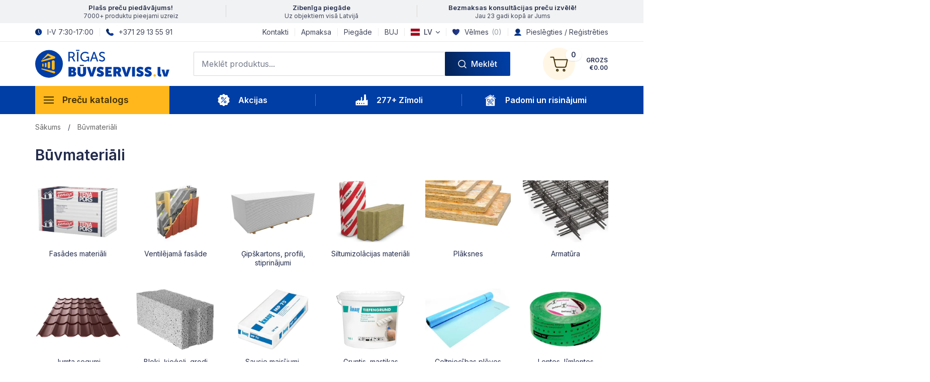

--- FILE ---
content_type: text/html; charset=UTF-8
request_url: https://www.buvserviss.lv/buvmateriali
body_size: 65853
content:


<!DOCTYPE html>
<html lang="lv" class="notranslate" translate="no" data-template="shop">
<head>
    <meta name="google" content="notranslate">
    <meta charset="UTF-8">
    <meta http-equiv="X-UA-Compatible" content="IE=edge">
    <meta name="viewport" content="width=device-width, initial-scale=1.0, maximum-scale=5.0">
    <link rel="apple-touch-icon" sizes="180x180" href="/apple-touch-icon.png?v=2">
    <link rel="icon" type="image/x-icon" href="/favicon.ico?v=2">
    <link rel="icon" type="image/png" sizes="32x32" href="/favicon-32x32.png?v=2">
    <link rel="icon" type="image/png" sizes="16x16" href="/favicon-16x16.png?v=2">
    <link rel="manifest" href="/site.webmanifest">
    <link rel="mask-icon" href="/safari-pinned-tab.svg?v=2" color="#003DA4">
    <meta name="apple-mobile-web-app-title" content="Rīgas Būvserviss">
    <meta name="application-name" content="Rīgas Būvserviss">
    <meta name="msapplication-TileColor" content="#003DA4">
    <meta name="msapplication-TileImage" content="/apple-touch-icon.png?v=2">
    <meta name="theme-color" content="#003DA4">
        <meta name="facebook-domain-verification" content="zpd439nbrqlbddsooso9onsgzloyuz">
    <meta name="google-site-verification" content="As2PC7xV-dCevgH4eClu7ogC7CNUybEcc98H0eFPzwQ">
        <link rel="preconnect" href="https://fonts.googleapis.com">
    <link rel="preconnect" href="https://fonts.gstatic.com" crossorigin="">
    <link href="https://fonts.googleapis.com/css2?family=Inter:wght@400;500;600;700&display=swap" rel="preload" as="style">
    <link href="https://fonts.googleapis.com/css2?family=Inter:wght@400;500;600;700&display=swap" rel="stylesheet">
        <title>Būvmateriāli: Plašs Klāsts un Laba Cena | Buvserviss.lv</title>
        <link rel="preconnect" href="https://www.googletagmanager.com/">
    <link rel="preconnect" href="https://consent.cookiebot.com/">
    <link rel="preconnect" href="https://connect.facebook.net/">
    
    <!-- Google Tag Manager -->
    <script>(function(w,d,s,l,i){w[l]=w[l]||[];w[l].push({'gtm.start':
    new Date().getTime(),event:'gtm.js'});var f=d.getElementsByTagName(s)[0],
    j=d.createElement(s),dl=l!='dataLayer'?'&l='+l:'';j.async=true;j.src=
    'https://www.googletagmanager.com/gtm.js?id='+i+dl;f.parentNode.insertBefore(j,f);
    })(window,document,'script','dataLayer','GTM-NBD3BK3');</script>
    <!-- End Google Tag Manager -->

    <!-- Facebook Pixel Code -->
    <script>
    !function(f,b,e,v,n,t,s){if(f.fbq)return;n=f.fbq=function(){n.callMethod?n.callMethod.apply(n,arguments):n.queue.push(arguments)};
    if(!f._fbq)f._fbq=n;n.push=n;n.loaded=!0;n.version='2.0';
    n.queue=[];t=b.createElement(e);t.async=!0;
    t.src=v;s=b.getElementsByTagName(e)[0];
    s.parentNode.insertBefore(t,s)}(window,document,'script','https://connect.facebook.net/en_US/fbevents.js');
    fbq('init', '1364347593587688');
    fbq('track', 'PageView');</script>
    <!-- End Facebook Pixel Code -->
            <script type="application/ld+json">{"@context":"https://schema.org/","@type":"BreadcrumbList","itemListElement":[{"@type":"ListItem","position":1,"name":"Sākums","item":"https://www.buvserviss.lv/"},{"@type":"ListItem","position":2,"name":"Būvmateriāli"}]}</script>    <style id="cookie-fix">
        @media (max-width: 991.98px) {
            #CybotCookiebotDialog {
                display: none !important;
            }
        }
    </style>
        <script src="//code.jivosite.com/widget/WEzG5rNyH6" async></script>
        <meta name="title" content="Būvmateriāli: Plašs Klāsts un Laba Cena | Buvserviss.lv">
<meta name="description" content="Visi nepieciešamie būvmateriāli par lieliskām cenām meklējami Buvserviss.lv. Plašs piedāvājuma klāsts, ātra piegāde un materiālu aprēķinu kalkulators!">
<meta property="og:locale" content="lv">
<meta property="og:url" content="https://www.buvserviss.lv/buvmateriali">
<meta property="og:title" content="Būvmateriāli: Plašs Klāsts un Laba Cena | Buvserviss.lv">
<meta property="og:description" content="Visi nepieciešamie būvmateriāli par lieliskām cenām meklējami Buvserviss.lv. Plašs piedāvājuma klāsts, ātra piegāde un materiālu aprēķinu kalkulators!">
<meta property="og:site_name " content="Buvserviss.lv">
<meta name="csrf-param" content="_csrf">
<meta name="csrf-token" content="8Rdbv1c5o9xnJvaP0VvnTK1opEf8ZskW5FpkP7h8LQSYVgiGYn7msCVLqc3mPZF05wXmFMhQhmLVAzJp0y9fTw==">

<link href="https://www.buvserviss.lv/buvmateriali" rel="canonical">
<link href="https://www.buvserviss.lv/buvmateriali" rel="alternate" hreflang="x-default">
<link href="https://www.buvserviss.lv/buvmateriali" rel="alternate" hreflang="lv">
<link href="https://www.buvserviss.lv/ru/strojmaterialy" rel="alternate" hreflang="ru">
<link href="/css/swiper-bundle.min.css?v=1738832223" rel="stylesheet">
<link href="/sass/site.css?v=1769085900" rel="stylesheet">
<style>
    .loading-overlay {
        position: fixed;
        top: 40px;
        right: 0;
        bottom: 0;
        left: 0;
        background: rgba(255, 255, 255, 0.75);
        z-index: 999;
        display: flex;
        justify-content: center;
        align-items: center;
    }
    .loader {
        position: fixed;
        width: 48px;
        height: 48px;
        background: #003DA4;
        border-radius: 50%;
        position: relative;
        animation: skLinRotate 1s ease-in-out infinite alternate;
    }
    .loader:after{
        content:"";
        position: absolute;
        inset: 5px;
        border-radius: 50%;
        border: 5px solid transparent;
        border-top-color: #FFB71C;
    }
    @keyframes skLinRotate {
        95% ,100% { transform: rotate(840deg) }
    }
</style>
<style>
    @media print {
        body {
            font-size: 14px;
        }
        .container {
            padding-left: auto !important;
            padding-right: unset !important;
            max-width: unset !important;
        }
    }
</style>
<style>
    #modal-booklet .modal-content {
        background: transparent;
    }
    #modal-booklet .modal-header {
        z-index: 01;
        height: 1px;
        padding: 0;
        border: none;
    }
    #modal-booklet .btn-close {
        position: absolute;
        right: 1px;
        top: 1px;
        border-radius: 0;
        margin: 0;
        padding: 12px;
        background: rgba(255, 255, 255, 0.5) var(--bs-btn-close-bg) center / 1em auto no-repeat;
    }

    #modal-booklet iframe {
        position: fixed;
        top: 0;
        right: 0;
        width: 100vw;
        height: 100vh;
    }
</style>
<script>var wishlistProducts = [];
var wishlistAddUrl = "\/wishlist\/default\/add";
var wishlistRemoveUrl = "\/wishlist\/default\/remove";

    window.labels = {
        serverError: 'Servera kļūda',
    };


    function setFadeOutTimeout(selector, wait, duration) {
        setTimeout(function() {
            $(selector).fadeOut(duration);
        }, wait);
    }


    // It is a bit easier to work with constants. 
    const GOOGLE_MAP_RIGA_BERZAUNES_12 = `https://www.google.com/maps/embed?pb=!1m18!1m12!1m3!1d2174.923475442103!2d24.15619929630478!3d56.967243305379085!2m3!1f0!2f0!3f0!3m2!1i1024!2i768!4f13.1!3m3!1m2!1s0x46eece4fecf52913%3A0x9ad94ffeadcb1bf8!2zUsSrZ2FzIELFq3ZzZXJ2aXNzLCBTSUE!5e0!3m2!1slv!2slv!4v1688757262619!5m2!1slv!2slv`;
    const GOOGLE_MAP_RIGA_BERZAUNES_8 = `https://www.google.com/maps/embed?pb=!1m18!1m12!1m3!1d2174.868610519786!2d24.157944777153368!3d56.96818309773005!2m3!1f0!2f0!3f0!3m2!1i1024!2i768!4f13.1!3m3!1m2!1s0x46eece4fdd37e213%3A0xc604b4eca6bd6713!2zQsSTcnphdW5lcyBpZWxhIDhhLCBWaWR6ZW1lcyBwcmlla8WhcGlsc8STdGEsIFLEq2dhLCBMVi0xMDM5!5e0!3m2!1slv!2slv!4v1722267241285!5m2!1slv!2slv`;
    const GOOGLE_MAP_DAUGAVPILS_18_NOVEMBRA = `https://www.google.com/maps/embed?pb=!1m18!1m12!1m3!1d2237.0592048570743!2d26.552025677290327!3d55.89633248092636!2m3!1f0!2f0!3f0!3m2!1i1024!2i768!4f13.1!3m3!1m2!1s0x46c295ecb2ec7879%3A0xde60c9cc38f9a7a!2zUsSrZ2FzIELFq3ZzZXJ2aXNzIFZpxaHEt3UgZmlsacSBbGU!5e0!3m2!1sen!2slv!4v1690879864365!5m2!1sen!2slv`;
    const GOOGLE_MAP_DAUGAVPILS_VISKU = `https://www.google.com/maps/embed?pb=!1m18!1m12!1m3!1d2236.8690775104747!2d26.55489899419503!3d55.8996298114193!2m3!1f0!2f0!3f0!3m2!1i1024!2i768!4f13.1!3m3!1m2!1s0x46c29440b59ca547%3A0x7e00800f68fe80a6!2sVi%C5%A1%C4%B7u%20iela%2021%2C%20Daugavpils%2C%20LV-5410!5e0!3m2!1slv!2slv!4v1722267027628!5m2!1slv!2slv`;
    const GOOGLE_MAP_VENTSPILS_GERTRUDES = `https://www.google.com/maps/embed?pb=!1m18!1m12!1m3!1d2150.0399273015564!2d21.565565977175186!3d57.3924588645239!2m3!1f0!2f0!3f0!3m2!1i1024!2i768!4f13.1!3m3!1m2!1s0x46f1c8e51e477241%3A0x2094c999da9b4f05!2s%C4%A2ertr%C5%ABdes%20iela%2017%2C%20Ventspils%2C%20LV-3601!5e0!3m2!1slv!2slv!4v1722267066122!5m2!1slv!2slv`;
    
    // Function to change the map URL
    // Since both mobile and desktop maps are always present, we change both at the same time
    const changeFooterMapUrl = (src, mobileMapId) => {
        if (!src || !mobileMapId) {
            return;
        }

        var iframe = document.querySelector('.google-map.desktop iframe');
        if (iframe) {
            iframe.setAttribute('src', src);
        }

        var mobileFrame = document.querySelector('#' + mobileMapId + ' iframe');
        if (mobileFrame) {
            mobileFrame.setAttribute('src', src);
        }
    };

var bookletUrl = "\/akcijas\/avize";</script></head>
<body>

    <!-- Facebook Pixel Noscript -->
    <noscript><img height="1" width="1" src="https://www.facebook.com/tr?id=1364347593587688&ev=PageView&noscript=1" alt="fbpx"></noscript>
    <!-- End Facebook Pixel Noscript -->

    <!-- Google Tag Manager (noscript) -->
    <noscript><iframe src="https://www.googletagmanager.com/ns.html?id=GTM-NBD3BK3"
    height="0" width="0" style="display:none;visibility:hidden"></iframe></noscript>
    <!-- End Google Tag Manager (noscript) -->



<header id="main-header" class="site-header d-print-none">
                <div class="info-block">
                <div class="container">
                    <ul class="list desktop">
                                                    <li class="list-item">
                                                                                                    <a class="d-flex flex-column" href="https://www.buvserviss.lv/buvmateriali">
                                        <strong>Plašs preču piedāvājums!</strong>
                                        <span> 7000+ produktu pieejami uzreiz</span>
                                    </a>
                                                            </li>
                                                    <li class="list-item">
                                                                                                    <a class="d-flex flex-column" href="https://www.buvserviss.lv/piegade">
                                        <strong>Zibenīga piegāde</strong>
                                        <span>Uz objektiem visā Latvijā</span>
                                    </a>
                                                            </li>
                                                    <li class="list-item">
                                                                                                    <a class="d-flex flex-column" href="https://www.buvserviss.lv/kontakti">
                                        <strong>Bezmaksas konsultācijas preču izvēlē!</strong>
                                        <span> Jau 23 gadi kopā ar Jums</span>
                                    </a>
                                                            </li>
                                            </ul>

                    <div class="swiper mobile-swiper">
                        <div class="swiper-wrapper">
                                                        <li class="swiper-slide">
                                                                                                    <a class="d-flex flex-column" href="https://www.buvserviss.lv/buvmateriali">
                                        <strong>Plašs preču piedāvājums!</strong>
                                        <span> 7000+ produktu pieejami uzreiz</span>
                                    </a>
                                                            </li>
                                                        <li class="swiper-slide">
                                                                                                    <a class="d-flex flex-column" href="https://www.buvserviss.lv/piegade">
                                        <strong>Zibenīga piegāde</strong>
                                        <span>Uz objektiem visā Latvijā</span>
                                    </a>
                                                            </li>
                                                        <li class="swiper-slide">
                                                                                                    <a class="d-flex flex-column" href="https://www.buvserviss.lv/kontakti">
                                        <strong>Bezmaksas konsultācijas preču izvēlē!</strong>
                                        <span> Jau 23 gadi kopā ar Jums</span>
                                    </a>
                                                            </li>
                                                    </div>
                    </div>
                </div>
            </div>
                
        <div class="top-block">
        <div class="container">
            <div class="row align-items-center">
                <div class="col-md-5 col-lg-4">
                    <ul class="header-contacts d-flex align-items-center">
                                                <li class="has-icon">
                            <img src="/images/design/header-clock-icon.svg" alt=""> I-V 7:30-17:00                        </li>
                                                                        <li class="has-icon">
                            <a href="tel:+37129135591">
                                <img src="/images/design/header-phone-icon.svg" alt=""> +371 29 13 55 91                            </a>
                        </li>
                                            </ul>
                </div>

                <div class="col-md-7 col-lg-8 d-flex align-items-center justify-content-end">
                    <ul class="d-flex">
                                                                        <li><a href="/kontakti">Kontakti</a></li>
                                                <li><a href="/apmaksa">Apmaksa</a></li>
                                                <li><a href="/piegade">Piegāde</a></li>
                                                <li><a href="/jautajumi-un-atbildes">BUJ</a></li>
                                                                        
                                                <li>
                            <ul id="w2" class="lang-bar nav"><li class="dropdown nav-item"><a class="dropdown-toggle nav-link" href="#" data-bs-toggle="dropdown" role="button" aria-expanded="false"><img src="/images/flags/lv.jpg" alt=""> LV</a><div id="w3" class="dropdown-menu"><a class="dropdown-item" href="/ru/strojmaterialy" data-lang="ru"><img src="/images/flags/ru.jpg" alt=""> RU</a></div></li></ul>                        </li>
                        
                        <li class="has-icon">
                            <a href="/wishlist"><img src="/images/design/header-saved-icon.svg" alt="">Vēlmes&nbsp;<span class="wishlist-count">(<span class="value ms-0">0</span>)</span></a>                        </li>

                        <li class="has-icon">
                                                        <a href="/autorizacija"><img src="/images/design/header-user-icon.svg" alt="">Pieslēgties / Reģistrēties</a>                                                    </li>
                    </ul>
                </div>
            </div>
            
        </div>
    </div>
        
    <div class="mid-block">
        <div class="container d-flex justify-content-between align-items-center">
            <button type="button" id="mobile-menu-toggle" class="mobile-menu-toggle">
                <span>
                    <i class="icon"></i>
                    <span class="text" data-text="Aizvērt"><span>Katalogs</span></span>
                </span>
            </button>

            <div class="site-branding">
                <a href="/" rel="home"><img src="/images/logo.svg" width="267" height="56" alt="Rīgas Būvserviss"></a>            </div> 

            <div class="right-side d-flex align-items-center">
                <form action="#" class="header-search desktop">
                    <div class="form-group d-flex m-0">
                        <div class="input-holder">
                            <input type="text" name="search" class="form-control input-search" placeholder="Meklēt produktus...">
                            <button type="button" class="close-search-results"></button>
                        </div>
                        <button type="submit" name="submit" class="btn btn-primary btn-search"><span>Meklēt</span></button>
                    </div>

                    <div class="ajax-search-results">
                        
<div class="output">
    <div class="d-flex justify-content-center">
        <div class="spinner-border text-primary my-4" style="width: 3rem; height: 3rem;" role="status">
            <span class="visually-hidden">Loading...</span>
        </div>
    </div></div>

                    </div>
                </form>

                <button class="mobile-search-toggle"></button>

                <div class="mini-cart empty">
                    <a href="/grozs" class="toggle-btn">
                        <span class="icon">
                            <span class="amount">0</span>
                        </span>

                        <span class="summary-text">
                            <span>Grozs</span>
                            <span class="price">€0.00</span>
                        </span>
                    </a>  

                    <div class="dropdown-menu">
                        
<div class="block-heading-holder">
    <span class="heading">Grozs <i class="amount">(0)</i></span>
        <button type="button" class="close-btn">Aizvērt</button>
</div>

<div class="content">
    <div>
                <div class="empty-cart text-center d-none">
            <span class="text">Tavā pirkumu grozā nav preču!</span>
            <a href="/" class="btn btn-primary"><span>Doties uz veikalu</span></a>
        </div>
            </div>
</div>

                    </div>                          
                </div>
            </div>
        </div> 
    </div>

    <div class="nav-block">
        <div class="container">
            <form action="#" class="header-search mobile">
                <div class="form-group d-flex m-0">
                    <div class="input-holder">
                        <input type="text" name="search" class="form-control input-search" placeholder="Meklēt produktus...">
                        <button type="button" class="close-search-results"></button>
                    </div>

                    <button type="submit" name="submit" class="btn btn-primary btn-search" aria-label="Meklēt"><span>Meklēt</span></button>
                </div>

                <div class="ajax-search-results">
                    
<div class="output">
    <div class="d-flex justify-content-center">
        <div class="spinner-border text-primary my-4" style="width: 3rem; height: 3rem;" role="status">
            <span class="visually-hidden">Loading...</span>
        </div>
    </div></div>

                </div>
            </form>

            <div class="primary-nav-holder show-on-hover">
                <button class="nav-toggle-button">
                    <span class="icon"></span> Preču katalogs                </button>

                <nav class="vertical-site-navigation d-none">
                    <div>
                        <ul class="menu-list">
                        
<li class="menu-item level-0 dropdown">
    <a href="/buvmateriali" class="dropdown-toggle">
                <div class="icon">
            <img src="/images/block-icons/icon-2.svg" width="28" height="28" alt="Būvmateriāli" loading="eager">        </div>
        <span>Būvmateriāli</span>
            </a>
    
        <div class=" dropdown-menu">
        <div class="mobile-toolbar">
            <button class="btn-back"></button>
            <span class="category-name">Būvmateriāli</span>
        </div>
        
        <ul class="allow-scroll">
            
<li class="menu-item level-1 dropdown">
    <a href="/buvmateriali/fasades-materiali" class="dropdown-toggle">
                <div class="icon">
            <picture><source srcset="/webp/thumbs/db_dizains/Putuplasts%20%28eps%29.md.jpg.webp?v=20250705" type="image/webp"><img src="/userfiles/Image/thumbs/db_dizains/Putuplasts%20%28eps%29.md.jpg" width="28" height="28" alt="Fasādes materiāli" loading="lazy"></picture>        </div>
        <span>Fasādes materiāli</span>
            </a>
    
        <div class="sub-categories dropdown-menu">
        <div class="mobile-toolbar">
            <button class="btn-back"></button>
            <span class="category-name">Fasādes materiāli</span>
        </div>
        
        <ul class="allow-scroll">
            
<li class="">
    <a href="/buvmateriali/fasades-materiali/fasades-vate" class="">
                <picture><source srcset="/webp/thumbs/db_dizains/Fasades%20vate.md.jpg.webp?v=20250705" type="image/webp"><img src="/userfiles/Image/thumbs/db_dizains/Fasades%20vate.md.jpg" width="225" height="163" alt="Fasādes vate" loading="lazy"></picture>        <span class="name">Fasādes vate</span>
            </a>
    
    </li>

<li class="">
    <a href="/buvmateriali/fasades-materiali/fasades-putuplasts" class="">
                <picture><source srcset="/webp/thumbs/db_dizains/Putuplasts%20%28eps%29.md.jpg.webp?v=20250705" type="image/webp"><img src="/userfiles/Image/thumbs/db_dizains/Putuplasts%20%28eps%29.md.jpg" width="225" height="163" alt="Fasādes putuplasts" loading="lazy"></picture>        <span class="name">Fasādes putuplasts</span>
            </a>
    
    </li>

<li class="">
    <a href="/buvmateriali/fasades-materiali/fasades-siltinasanas-profili" class="">
                <picture><source srcset="/webp/thumbs/db_dizains/Fasades%20siltinasanas%20profili.md.jpg.webp?v=20250705" type="image/webp"><img src="/userfiles/Image/thumbs/db_dizains/Fasades%20siltinasanas%20profili.md.jpg" width="225" height="163" alt="Fasādes siltināšanas profili" loading="lazy"></picture>        <span class="name">Fasādes siltināšanas profili</span>
            </a>
    
    </li>

<li class="">
    <a href="/buvmateriali/fasades-materiali/siltinatie-pamatu-veidni-un-piederumi" class="">
                <picture><source srcset="/webp/thumbs/db_dizains/Siltin%C4%81tie%20pamatu%20veid%C5%86i%20un%20piederumi.md.jpg.webp?v=20250705" type="image/webp"><img src="/userfiles/Image/thumbs/db_dizains/Siltin%C4%81tie%20pamatu%20veid%C5%86i%20un%20piederumi.md.jpg" width="225" height="163" alt="Siltinātie pamatu veidņi un piederumi" loading="lazy"></picture>        <span class="name">Siltinātie pamatu veidņi un piederumi</span>
            </a>
    
    </li>

<li class="">
    <a href="/buvmateriali/fasades-materiali/fasades-limesanas-un-armesanas-javas" class="">
                <picture><source srcset="/webp/thumbs/db_dizains/Limesanas%20un%20armesanas%20java.md.jpg.webp?v=20250705" type="image/webp"><img src="/userfiles/Image/thumbs/db_dizains/Limesanas%20un%20armesanas%20java.md.jpg" width="225" height="163" alt="Līmēšanas un armēšanas javas" loading="lazy"></picture>        <span class="name">Līmēšanas un armēšanas javas</span>
            </a>
    
    </li>

<li class="">
    <a href="/buvmateriali/fasades-materiali/fasades-gruntis" class="">
                <picture><source srcset="/webp/thumbs/db_dizains/Fasades%20gruntis.md.jpg.webp?v=20250705" type="image/webp"><img src="/userfiles/Image/thumbs/db_dizains/Fasades%20gruntis.md.jpg" width="225" height="163" alt="Fasādes gruntis" loading="lazy"></picture>        <span class="name">Fasādes gruntis</span>
            </a>
    
    </li>

<li class="">
    <a href="/buvmateriali/fasades-materiali/fasades-dekorativie-apmetumi" class="">
                <picture><source srcset="/webp/thumbs/db_dizains/Dekorativie%20apmetumi.md.jpg.webp?v=20250705" type="image/webp"><img src="/userfiles/Image/thumbs/db_dizains/Dekorativie%20apmetumi.md.jpg" width="225" height="163" alt="Dekoratīvais apmetums" loading="lazy"></picture>        <span class="name">Dekoratīvie apmetumi</span>
            </a>
    
    </li>

<li class="">
    <a href="/buvmateriali/fasades-materiali/fasades-izolacijas-dibeli" class="">
                <picture><source srcset="/webp/thumbs/db_dizains/Fasades%20izolacijas%20dibelis.md.jpg.webp?v=20250705" type="image/webp"><img src="/userfiles/Image/thumbs/db_dizains/Fasades%20izolacijas%20dibelis.md.jpg" width="225" height="163" alt="Fasādes izolācijas dībeļi" loading="lazy"></picture>        <span class="name">Fasādes izolācijas dībeļi</span>
            </a>
    
    </li>

<li class="">
    <a href="/buvmateriali/fasades-materiali/fasades-sieti" class="">
                <picture><source srcset="/webp/thumbs/db_dizains/Fasades%20sieti.md.jpg.webp?v=20250705" type="image/webp"><img src="/userfiles/Image/thumbs/db_dizains/Fasades%20sieti.md.jpg" width="225" height="163" alt="Fasādes sieti" loading="lazy"></picture>        <span class="name">Fasādes sieti</span>
            </a>
    
    </li>

<li class="">
    <a href="/buvmateriali/fasades-materiali/fasades-spakteles" class="">
                <picture><source srcset="/webp/thumbs/db_dizains/Fasades%20spakteles.md.jpg.webp?v=20250705" type="image/webp"><img src="/userfiles/Image/thumbs/db_dizains/Fasades%20spakteles.md.jpg" width="225" height="163" alt="Fasādes špakteles" loading="lazy"></picture>        <span class="name">Fasādes špakteles</span>
            </a>
    
    </li>

<li class="">
    <a href="/buvmateriali/fasades-materiali/fasades-krasas" class="">
                <picture><source srcset="/webp/thumbs/db_dizains/Fasades%20krasas.md.jpg.webp?v=20250705" type="image/webp"><img src="/userfiles/Image/thumbs/db_dizains/Fasades%20krasas.md.jpg" width="225" height="163" alt="Fasādes krāsas" loading="lazy"></picture>        <span class="name">Fasādes krāsas</span>
            </a>
    
    </li>
        </ul>
    </div>
    </li>

<li class="menu-item level-1 dropdown">
    <a href="/buvmateriali/ventilejama-fasade" class="dropdown-toggle">
                <div class="icon">
            <picture><source srcset="/webp/thumbs/db_dizains/Ventil%C4%93jama%20fas%C4%81de%201.md.jpg.webp?v=20250705" type="image/webp"><img src="/userfiles/Image/thumbs/db_dizains/Ventil%C4%93jama%20fas%C4%81de%201.md.jpg" width="28" height="28" alt="Ventilējamā fasāde" loading="lazy"></picture>        </div>
        <span>Ventilējamā fasāde</span>
            </a>
    
        <div class="sub-categories dropdown-menu">
        <div class="mobile-toolbar">
            <button class="btn-back"></button>
            <span class="category-name">Ventilējamā fasāde</span>
        </div>
        
        <ul class="allow-scroll">
            
<li class="">
    <a href="/buvmateriali/ventilejama-fasade/cementa-plaksnes" class="">
                <picture><source srcset="/webp/thumbs/db_dizains/Cementa%20pl%C4%81ksnes%201.md.jpg.webp?v=20250705" type="image/webp"><img src="/userfiles/Image/thumbs/db_dizains/Cementa%20pl%C4%81ksnes%201.md.jpg" width="225" height="163" alt="Cementa plāksnes" loading="lazy"></picture>        <span class="name">Cementa plāksnes</span>
            </a>
    
    </li>

<li class="">
    <a href="/buvmateriali/ventilejama-fasade/izolacija" class="">
                <picture><source srcset="/webp/thumbs/db_dizains/Ventil%C4%93jama%20izol%C4%81cija.md.jpg.webp?v=20250705" type="image/webp"><img src="/userfiles/Image/thumbs/db_dizains/Ventil%C4%93jama%20izol%C4%81cija.md.jpg" width="225" height="163" alt="Izolācija" loading="lazy"></picture>        <span class="name">Izolācija</span>
            </a>
    
    </li>

<li class="">
    <a href="/buvmateriali/ventilejama-fasade/konstrukcijas-stiprinajumi" class="">
                <picture><source srcset="/webp/thumbs/db_dizains/Konstrukcijas%20stiprin%C4%81jumi.md.jpg.webp?v=20250705" type="image/webp"><img src="/userfiles/Image/thumbs/db_dizains/Konstrukcijas%20stiprin%C4%81jumi.md.jpg" width="225" height="163" alt="Konstrukcijas, stiprinājumi" loading="lazy"></picture>        <span class="name">Konstrukcijas, stiprinājumi</span>
            </a>
    
    </li>
        </ul>
    </div>
    </li>

<li class="menu-item level-1 dropdown">
    <a href="/buvmateriali/regipsis-profili-stiprinajumi" class="dropdown-toggle">
                <div class="icon">
            <picture><source srcset="/webp/thumbs/db_dizains/Gipskartons.md.jpg.webp?v=20250705" type="image/webp"><img src="/userfiles/Image/thumbs/db_dizains/Gipskartons.md.jpg" width="28" height="28" alt="Ģipškartons, profili, stiprinājumi" loading="lazy"></picture>        </div>
        <span>Ģipškartons, profili, stiprinājumi</span>
            </a>
    
        <div class="sub-categories dropdown-menu">
        <div class="mobile-toolbar">
            <button class="btn-back"></button>
            <span class="category-name">Ģipškartons, profili, stiprinājumi</span>
        </div>
        
        <ul class="allow-scroll">
            
<li class="">
    <a href="/buvmateriali/regipsis-profili-stiprinajumi/regipsis" class="">
                <picture><source srcset="/webp/thumbs/db_dizains/Gipskartons.md.jpg.webp?v=20250705" type="image/webp"><img src="/userfiles/Image/thumbs/db_dizains/Gipskartons.md.jpg" width="225" height="163" alt="Ģipškartons" loading="lazy"></picture>        <span class="name">Ģipškartons</span>
            </a>
    
    </li>

<li class="">
    <a href="/buvmateriali/regipsis-profili-stiprinajumi/regipsa-profli" class="">
                <picture><source srcset="/webp/thumbs/db_dizains/Gipskartona%20profili.md.jpg.webp?v=20250705" type="image/webp"><img src="/userfiles/Image/thumbs/db_dizains/Gipskartona%20profili.md.jpg" width="225" height="163" alt="Ģipškartona profli" loading="lazy"></picture>        <span class="name">Ģipškartona profli</span>
            </a>
    
    </li>

<li class="">
    <a href="/buvmateriali/regipsis-profili-stiprinajumi/regipsa-profilu-stiprinajumi" class="">
                <picture><source srcset="/webp/thumbs/db_dizains/Profilu%20stiprinajumi.md.jpg.webp?v=20250705" type="image/webp"><img src="/userfiles/Image/thumbs/db_dizains/Profilu%20stiprinajumi.md.jpg" width="225" height="163" alt="Profilu stiprinājumi" loading="lazy"></picture>        <span class="name">Profilu stiprinājumi</span>
            </a>
    
    </li>

<li class="">
    <a href="/buvmateriali/regipsis-profili-stiprinajumi/sturi-sinas-vadulas" class="">
                <picture><source srcset="/webp/thumbs/db_dizains/Sturi%20sinas%20vadulas1.md.jpg.webp?v=20250705" type="image/webp"><img src="/userfiles/Image/thumbs/db_dizains/Sturi%20sinas%20vadulas1.md.jpg" width="225" height="163" alt="Stūri, šinas, vadulas, cokols" loading="lazy"></picture>        <span class="name">Stūri, šinas, vadulas, cokols</span>
            </a>
    
    </li>

<li class="">
    <a href="/buvmateriali/regipsis-profili-stiprinajumi/sietlentas-amortizacijas-lentas" class="">
                <picture><source srcset="/webp/thumbs/db_dizains/Sietlentas_amortizacijas%20lentas.md.jpg.webp?v=20250705" type="image/webp"><img src="/userfiles/Image/thumbs/db_dizains/Sietlentas_amortizacijas%20lentas.md.jpg" width="225" height="163" alt="Sietlentes, amortizācijas lentes" loading="lazy"></picture>        <span class="name">Sietlentes, amortizācijas lentes</span>
            </a>
    
    </li>
        </ul>
    </div>
    </li>

<li class="menu-item level-1 dropdown">
    <a href="/buvmateriali/siltumizolacijas-materiali" class="dropdown-toggle">
                <div class="icon">
            <picture><source srcset="/webp/thumbs/db_dizains/Akmens%20vate.md.jpg.webp?v=20250705" type="image/webp"><img src="/userfiles/Image/thumbs/db_dizains/Akmens%20vate.md.jpg" width="28" height="28" alt="Siltumizolācijas materiāli" loading="lazy"></picture>        </div>
        <span>Siltumizolācijas materiāli</span>
            </a>
    
        <div class="sub-categories dropdown-menu">
        <div class="mobile-toolbar">
            <button class="btn-back"></button>
            <span class="category-name">Siltumizolācijas materiāli</span>
        </div>
        
        <ul class="allow-scroll">
            
<li class="">
    <a href="/buvmateriali/siltumizolacijas-materiali/mineralavate" class="">
                <picture><source srcset="/webp/thumbs/db_dizains/Mineralvate.md.jpg.webp?v=20250705" type="image/webp"><img src="/userfiles/Image/thumbs/db_dizains/Mineralvate.md.jpg" width="225" height="163" alt="Minerālvate" loading="lazy"></picture>        <span class="name">Minerālvate</span>
            </a>
    
    </li>

<li class="">
    <a href="/buvmateriali/siltumizolacijas-materiali/akmens-vate" class="">
                <picture><source srcset="/webp/thumbs/db_dizains/Akmens%20vate.md.jpg.webp?v=20250705" type="image/webp"><img src="/userfiles/Image/thumbs/db_dizains/Akmens%20vate.md.jpg" width="225" height="163" alt="Akmens vate" loading="lazy"></picture>        <span class="name">Akmens vate</span>
            </a>
    
    </li>

<li class="">
    <a href="/buvmateriali/siltumizolacijas-materiali/berama-vate" class="">
                <picture><source srcset="/webp/thumbs/db_dizains/Berama%20vate.md.jpg.webp?v=20250705" type="image/webp"><img src="/userfiles/Image/thumbs/db_dizains/Berama%20vate.md.jpg" width="225" height="163" alt="Beramā vate" loading="lazy"></picture>        <span class="name">Beramā vate</span>
            </a>
    
    </li>

<li class="">
    <a href="/buvmateriali/siltumizolacijas-materiali/putuplasts-eps" class="">
                <picture><source srcset="/webp/thumbs/db_dizains/Putuplasts%20%28eps%29.md.jpg.webp?v=20250705" type="image/webp"><img src="/userfiles/Image/thumbs/db_dizains/Putuplasts%20%28eps%29.md.jpg" width="225" height="163" alt="Putuplasts (eps)" loading="lazy"></picture>        <span class="name">Putuplasts (eps)</span>
            </a>
    
    </li>

<li class="">
    <a href="/buvmateriali/siltumizolacijas-materiali/putuplasts-xps" class="">
                <picture><source srcset="/webp/thumbs/db_dizains/Putuplasts%20%28xps%29.md.jpg.webp?v=20250705" type="image/webp"><img src="/userfiles/Image/thumbs/db_dizains/Putuplasts%20%28xps%29.md.jpg" width="225" height="163" alt="Putuplasts (xps)" loading="lazy"></picture>        <span class="name">Putuplasts (xps)</span>
            </a>
    
    </li>

<li class="">
    <a href="/buvmateriali/siltumizolacijas-materiali/poliuretana-loksnes" class="">
                <picture><source srcset="/webp/thumbs/db_dizains/Poliuretana%20loksnes.md.jpg.webp?v=20250705" type="image/webp"><img src="/userfiles/Image/thumbs/db_dizains/Poliuretana%20loksnes.md.jpg" width="225" height="163" alt="Poliuretāna loksnes" loading="lazy"></picture>        <span class="name">Poliuretāna loksnes</span>
            </a>
    
    </li>

<li class="">
    <a href="/buvmateriali/siltumizolacijas-materiali/siltumizolacija-ar-folliju" class="">
                <picture><source srcset="/webp/thumbs/db_dizains/Siltumizolacija%20ar%20folliju.md.jpg.webp?v=20250705" type="image/webp"><img src="/userfiles/Image/thumbs/db_dizains/Siltumizolacija%20ar%20folliju.md.jpg" width="225" height="163" alt="Siltumizolācija ar foliju" loading="lazy"></picture>        <span class="name">Siltumizolācija ar foliju</span>
            </a>
    
    </li>

<li class="">
    <a href="/buvmateriali/siltumizolacijas-materiali/skanas-izolacija" class="">
                <picture><source srcset="/webp/thumbs/db_dizains/Skanas%20izolacija1.md.jpg.webp?v=20250705" type="image/webp"><img src="/userfiles/Image/thumbs/db_dizains/Skanas%20izolacija1.md.jpg" width="225" height="163" alt="Skaņas izolācija" loading="lazy"></picture>        <span class="name">Skaņas izolācija</span>
            </a>
    
    </li>

<li class="">
    <a href="/buvmateriali/siltumizolacijas-materiali/keramzits" class="">
                <picture><source srcset="/webp/thumbs/db_dizains/Keramzits.md.jpg.webp?v=20250705" type="image/webp"><img src="/userfiles/Image/thumbs/db_dizains/Keramzits.md.jpg" width="225" height="163" alt="Keramzīts" loading="lazy"></picture>        <span class="name">Keramzīts</span>
            </a>
    
    </li>

<li class="">
    <a href="/buvmateriali/siltumizolacijas-materiali/kokskiedras-vate" class="">
                <picture><source srcset="/webp/thumbs/db_dizains/Kok%C5%A1%C4%B7iedras%20vate.md.jpg.webp?v=20250705" type="image/webp"><img src="/userfiles/Image/thumbs/db_dizains/Kok%C5%A1%C4%B7iedras%20vate.md.jpg" width="225" height="163" alt="Kokšķiedras vate" loading="lazy"></picture>        <span class="name">Kokšķiedras vate</span>
            </a>
    
    </li>

<li class="">
    <a href="/buvmateriali/siltumizolacijas-materiali/termoprofili-logiem" class="">
                <picture><source srcset="/webp/thumbs/db_dizains/termoprofilis-warmotech-pro.md.jpg.webp?v=20250705" type="image/webp"><img src="/userfiles/Image/thumbs/db_dizains/termoprofilis-warmotech-pro.md.jpg" width="225" height="163" alt="Termoprofili logiem" loading="lazy"></picture>        <span class="name">Termoprofili logiem</span>
            </a>
    
    </li>
        </ul>
    </div>
    </li>

<li class="menu-item level-1 dropdown">
    <a href="/buvmateriali/plaksnes" class="dropdown-toggle">
                <div class="icon">
            <picture><source srcset="/webp/thumbs/db_dizains/Plaksnes.md.jpg.webp?v=20250705" type="image/webp"><img src="/userfiles/Image/thumbs/db_dizains/Plaksnes.md.jpg" width="28" height="28" alt="Plāksnes" loading="lazy"></picture>        </div>
        <span>Plāksnes</span>
            </a>
    
        <div class="sub-categories dropdown-menu">
        <div class="mobile-toolbar">
            <button class="btn-back"></button>
            <span class="category-name">Plāksnes</span>
        </div>
        
        <ul class="allow-scroll">
            
<li class="">
    <a href="/buvmateriali/plaksnes/osb" class="">
                <picture><source srcset="/webp/thumbs/db_dizains/OSB.md.jpg.webp?v=20250705" type="image/webp"><img src="/userfiles/Image/thumbs/db_dizains/OSB.md.jpg" width="225" height="163" alt="OSB" loading="lazy"></picture>        <span class="name">OSB</span>
            </a>
    
    </li>

<li class="">
    <a href="/buvmateriali/plaksnes/kokskiedras-plaksnes" class="">
                <picture><source srcset="/webp/thumbs/db_dizains/Kokskiedras%20plaksnes.md.jpg.webp?v=20250705" type="image/webp"><img src="/userfiles/Image/thumbs/db_dizains/Kokskiedras%20plaksnes.md.jpg" width="225" height="163" alt="Kokšķiedras plāksnes" loading="lazy"></picture>        <span class="name">Kokšķiedras plāksnes</span>
            </a>
    
    </li>

<li class="">
    <a href="/buvmateriali/plaksnes/finieris-saplaksnis" class="">
                <picture><source srcset="/webp/thumbs/db_dizains/Finieris%20%28saplaksnis%29.md.jpg.webp?v=20250705" type="image/webp"><img src="/userfiles/Image/thumbs/db_dizains/Finieris%20%28saplaksnis%29.md.jpg" width="225" height="163" alt="Finieris (saplāksnis)" loading="lazy"></picture>        <span class="name">Finieris (saplāksnis)</span>
            </a>
    
    </li>

<li class="">
    <a href="/buvmateriali/plaksnes/preskartons" class="">
                <picture><source srcset="/webp/thumbs/db_dizains/Preskartons.md.jpg.webp?v=20250705" type="image/webp"><img src="/userfiles/Image/thumbs/db_dizains/Preskartons.md.jpg" width="225" height="163" alt="Preskartons" loading="lazy"></picture>        <span class="name">Preskartons</span>
            </a>
    
    </li>

<li class="">
    <a href="/buvmateriali/plaksnes/fibrolita-plaksnes" class="">
                <picture><source srcset="/webp/thumbs/db_dizains/Fibrolita%20plaksnes.md.jpg.webp?v=20250705" type="image/webp"><img src="/userfiles/Image/thumbs/db_dizains/Fibrolita%20plaksnes.md.jpg" width="225" height="163" alt="Fibrolīta plāksnes" loading="lazy"></picture>        <span class="name">Fibrolīta plāksnes</span>
            </a>
    
    </li>

<li class="">
    <a href="/buvmateriali/plaksnes/cementa-plaksnes" class="">
                <picture><source srcset="/webp/thumbs/db_dizains/Cementa%20pl%C4%81ksnes.md.jpg.webp?v=20250705" type="image/webp"><img src="/userfiles/Image/thumbs/db_dizains/Cementa%20pl%C4%81ksnes.md.jpg" width="225" height="163" alt="Cementa plāksnes" loading="lazy"></picture>        <span class="name">Cementa plāksnes</span>
            </a>
    
    </li>

<li class="">
    <a href="/buvmateriali/plaksnes/koka-plaksnes" class="">
                <picture><source srcset="/webp/thumbs/db_dizains/Koka%20pl%C4%81ksnes.md.jpg.webp?v=20250705" type="image/webp"><img src="/userfiles/Image/thumbs/db_dizains/Koka%20pl%C4%81ksnes.md.jpg" width="225" height="163" alt="Koka plāksnes" loading="lazy"></picture>        <span class="name">Koka plāksnes</span>
            </a>
    
    </li>

<li class="">
    <a href="/buvmateriali/plaksnes/gipsskiedras-plaksnes" class="">
                <picture><source srcset="/webp/thumbs/db_dizains/%C4%A2ip%C5%A1%C5%A1%C4%B7iedras%20pl%C4%81ksnes.md.jpg.webp?v=20250705" type="image/webp"><img src="/userfiles/Image/thumbs/db_dizains/%C4%A2ip%C5%A1%C5%A1%C4%B7iedras%20pl%C4%81ksnes.md.jpg" width="225" height="163" alt="Ģipššķiedras plāksnes" loading="lazy"></picture>        <span class="name">Ģipššķiedras plāksnes</span>
            </a>
    
    </li>
        </ul>
    </div>
    </li>

<li class="menu-item level-1 dropdown">
    <a href="/buvmateriali/armatura" class="dropdown-toggle">
                <div class="icon">
            <picture><source srcset="/webp/thumbs/db_dizains/Armaturas%20sieti.md.jpg.webp?v=20250705" type="image/webp"><img src="/userfiles/Image/thumbs/db_dizains/Armaturas%20sieti.md.jpg" width="28" height="28" alt="Armatūra" loading="lazy"></picture>        </div>
        <span>Armatūra</span>
            </a>
    
        <div class="sub-categories dropdown-menu">
        <div class="mobile-toolbar">
            <button class="btn-back"></button>
            <span class="category-name">Armatūra</span>
        </div>
        
        <ul class="allow-scroll">
            
<li class="">
    <a href="/buvmateriali/armatura/armaturas-sieti" class="">
                <picture><source srcset="/webp/thumbs/db_dizains/Armaturas%20sieti.md.jpg.webp?v=20250705" type="image/webp"><img src="/userfiles/Image/thumbs/db_dizains/Armaturas%20sieti.md.jpg" width="225" height="163" alt="Armatūras sieti" loading="lazy"></picture>        <span class="name">Armatūras sieti</span>
            </a>
    
    </li>

<li class="">
    <a href="/buvmateriali/armatura/armaturas-stieni" class="">
                <picture><source srcset="/webp/thumbs/db_dizains/Armaturas%20stieni.md.jpg.webp?v=20250705" type="image/webp"><img src="/userfiles/Image/thumbs/db_dizains/Armaturas%20stieni.md.jpg" width="225" height="163" alt="Armatūras stieņi" loading="lazy"></picture>        <span class="name">Armatūras stieņi</span>
            </a>
    
    </li>

<li class="">
    <a href="/buvmateriali/armatura/betonesanas-piederumi" class="">
                <picture><source srcset="/webp/thumbs/db_dizains/Betonesanas%20piederumi.md.jpg.webp?v=20250705" type="image/webp"><img src="/userfiles/Image/thumbs/db_dizains/Betonesanas%20piederumi.md.jpg" width="225" height="163" alt="Betonēšanas piederumi" loading="lazy"></picture>        <span class="name">Betonēšanas piederumi</span>
            </a>
    
    </li>
        </ul>
    </div>
    </li>

<li class="menu-item level-1 dropdown">
    <a href="/buvmateriali/jumta-segumi" class="dropdown-toggle">
                <div class="icon">
            <picture><source srcset="/webp/thumbs/db_dizains/Jumta%20segumi.md.jpg.webp?v=20250705" type="image/webp"><img src="/userfiles/Image/thumbs/db_dizains/Jumta%20segumi.md.jpg" width="28" height="28" alt="Jumta segumi" loading="lazy"></picture>        </div>
        <span>Jumta segumi</span>
            </a>
    
        <div class="sub-categories dropdown-menu">
        <div class="mobile-toolbar">
            <button class="btn-back"></button>
            <span class="category-name">Jumta segumi</span>
        </div>
        
        <ul class="allow-scroll">
            
<li class="">
    <a href="/buvmateriali/jumta-segumi/metala-jumti" class="">
                <img src="/userfiles/Image/db_dizains/Met%C4%81la%20jumti.jpg" width="225" height="163" alt="Metāla jumti" loading="lazy">        <span class="name">Metāla jumti</span>
            </a>
    
    </li>

<li class="">
    <a href="/buvmateriali/jumta-segumi/kausejamie-materiali" class="">
                <picture><source srcset="/webp/thumbs/db_dizains/Kausejamie%20materiali.md.jpg.webp?v=20250705" type="image/webp"><img src="/userfiles/Image/thumbs/db_dizains/Kausejamie%20materiali.md.jpg" width="225" height="163" alt="Kausējamie materiāli" loading="lazy"></picture>        <span class="name">Kausējamie materiāli</span>
            </a>
    
    </li>

<li class="">
    <a href="/buvmateriali/jumta-segumi/bitumena-sindeli" class="">
                <picture><source srcset="/webp/thumbs/db_dizains/Bitumena%20dakstini.md.jpg.webp?v=20250705" type="image/webp"><img src="/userfiles/Image/thumbs/db_dizains/Bitumena%20dakstini.md.jpg" width="225" height="163" alt="Bitumena šindeļi" loading="lazy"></picture>        <span class="name">Bitumena šindeļi</span>
            </a>
    
    </li>

<li class="">
    <a href="/buvmateriali/jumta-segumi/mala-dakstini" class="">
                <picture><source srcset="/webp/thumbs/db_dizains/Mala%20dakstini.md.jpg.webp?v=20250705" type="image/webp"><img src="/userfiles/Image/thumbs/db_dizains/Mala%20dakstini.md.jpg" width="225" height="163" alt="Māla dakstiņi" loading="lazy"></picture>        <span class="name">Māla dakstiņi</span>
            </a>
    
    </li>

<li class="">
    <a href="/buvmateriali/jumta-segumi/betona-dakstini" class="">
                <picture><source srcset="/webp/thumbs/db_dizains/Betona%20dakstini.md.jpg.webp?v=20250705" type="image/webp"><img src="/userfiles/Image/thumbs/db_dizains/Betona%20dakstini.md.jpg" width="225" height="163" alt="Betona dakstiņi" loading="lazy"></picture>        <span class="name">Betona dakstiņi</span>
            </a>
    
    </li>

<li class="">
    <a href="/buvmateriali/jumta-segumi/onduline-jumta-loksnes" class="">
                <picture><source srcset="/webp/thumbs/db_dizains/Onduline%20jumta%20loksnes.md.jpg.webp?v=20250705" type="image/webp"><img src="/userfiles/Image/thumbs/db_dizains/Onduline%20jumta%20loksnes.md.jpg" width="225" height="163" alt="Onduline jumta loksnes" loading="lazy"></picture>        <span class="name">Onduline jumta loksnes</span>
            </a>
    
    </li>

<li class="">
    <a href="/buvmateriali/jumta-segumi/bezazbesta-siferis" class="">
                <picture><source srcset="/webp/thumbs/db_dizains/Bezazbesta%20siferis.md.jpg.webp?v=20250705" type="image/webp"><img src="/userfiles/Image/thumbs/db_dizains/Bezazbesta%20siferis.md.jpg" width="225" height="163" alt="Bezazbesta šīferis" loading="lazy"></picture>        <span class="name">Bezazbesta šīferis</span>
            </a>
    
    </li>

<li class="">
    <a href="/buvmateriali/jumta-segumi/teknes-un-notekas" class="">
                <picture><source srcset="/webp/thumbs/db_dizains/Teknes%20un%20notekas.md.jpg.webp?v=20250705" type="image/webp"><img src="/userfiles/Image/thumbs/db_dizains/Teknes%20un%20notekas.md.jpg" width="225" height="163" alt="Teknes un notekas" loading="lazy"></picture>        <span class="name">Teknes un notekas</span>
            </a>
    
    </li>

<li class="">
    <a href="/buvmateriali/jumta-segumi/metala-dakstini-ar-akmens-smalci" class="">
                <picture><source srcset="/webp/thumbs/db_dizains/Met%C4%81la%20daksti%C5%86i%20ar%20akmens%20smalci.md.jpg.webp?v=20250705" type="image/webp"><img src="/userfiles/Image/thumbs/db_dizains/Met%C4%81la%20daksti%C5%86i%20ar%20akmens%20smalci.md.jpg" width="225" height="163" alt="Metāla dakstiņi ar akmens smalci" loading="lazy"></picture>        <span class="name">Metāla dakstiņi ar akmens smalci</span>
            </a>
    
    </li>

<li class="">
    <a href="/buvmateriali/jumta-segumi/jumta-segumu-aksesuari" class="">
                <picture><source srcset="/webp/thumbs/db_dizains/Jumta%20segumu%20aksesuari.md.jpg.webp?v=20250705" type="image/webp"><img src="/userfiles/Image/thumbs/db_dizains/Jumta%20segumu%20aksesuari.md.jpg" width="225" height="163" alt="Jumta segumu aksesuāri" loading="lazy"></picture>        <span class="name">Jumta segumu aksesuāri</span>
            </a>
    
    </li>

<li class="">
    <a href="/buvmateriali/jumta-segumi/pvc-jumta-membranas" class="">
                <picture><source srcset="/webp/thumbs/db_dizains/PR2524BI1050_DANOPOL_HS_clone_Lamina_sintetica_a_base_de_PVC_p_para_impermeabili_SZ5%20-%20Copy.md.jpg.webp?v=20250705" type="image/webp"><img src="/userfiles/Image/thumbs/db_dizains/PR2524BI1050_DANOPOL_HS_clone_Lamina_sintetica_a_base_de_PVC_p_para_impermeabili_SZ5%20-%20Copy.md.jpg" width="225" height="163" alt="Pvc Jumta membrānas" loading="lazy"></picture>        <span class="name">Pvc Jumta membrānas</span>
            </a>
    
    </li>

<li class="">
    <a href="/buvmateriali/jumta-segumi/jumta-skarda-detalas" class="">
                <picture><source srcset="/webp/thumbs/db_dizains/Ruukki%2040%20Met%C4%81la%20kore%2C%20RA9AR%2C%20RR23Tum%C5%A1i%20pel%C4%93ka%20-%20Copy.md.jpg.webp?v=20250705" type="image/webp"><img src="/userfiles/Image/thumbs/db_dizains/Ruukki%2040%20Met%C4%81la%20kore%2C%20RA9AR%2C%20RR23Tum%C5%A1i%20pel%C4%93ka%20-%20Copy.md.jpg" width="225" height="163" alt="Jumta skārda detaļas" loading="lazy"></picture>        <span class="name">Jumta skārda detaļas</span>
            </a>
    
    </li>

<li class="">
    <a href="/buvmateriali/jumta-segumi/jumta-drosibas-elementi" class="">
                <picture><source srcset="/webp/thumbs/db_dizains/nnn.md.jpg.webp?v=20250705" type="image/webp"><img src="/userfiles/Image/thumbs/db_dizains/nnn.md.jpg" width="225" height="163" alt="Jumta drošības elementi" loading="lazy"></picture>        <span class="name">Jumta drošības elementi</span>
            </a>
    
    </li>
        </ul>
    </div>
    </li>

<li class="menu-item level-1 dropdown">
    <a href="/buvmateriali/bloki-kiegeli-grodi" class="dropdown-toggle">
                <div class="icon">
            <picture><source srcset="/webp/thumbs/db_dizains/Keramzita%20bloki.md.jpg.webp?v=20250705" type="image/webp"><img src="/userfiles/Image/thumbs/db_dizains/Keramzita%20bloki.md.jpg" width="28" height="28" alt="Bloki, ķieģeļi, grodi" loading="lazy"></picture>        </div>
        <span>Bloki, ķieģeļi, grodi</span>
            </a>
    
        <div class="sub-categories dropdown-menu">
        <div class="mobile-toolbar">
            <button class="btn-back"></button>
            <span class="category-name">Bloki, ķieģeļi, grodi</span>
        </div>
        
        <ul class="allow-scroll">
            
<li class="">
    <a href="/buvmateriali/bloki-kiegeli-grodi/gazbetona-bloki" class="">
                <picture><source srcset="/webp/thumbs/db_dizains/Gazbetona%20bloki1.md.jpg.webp?v=20250705" type="image/webp"><img src="/userfiles/Image/thumbs/db_dizains/Gazbetona%20bloki1.md.jpg" width="225" height="163" alt="Gāzbetona bloki" loading="lazy"></picture>        <span class="name">Gāzbetona bloki</span>
            </a>
    
    </li>

<li class="">
    <a href="/buvmateriali/bloki-kiegeli-grodi/keramzita-bloki" class="">
                <picture><source srcset="/webp/thumbs/db_dizains/Keramzita%20bloki.md.jpg.webp?v=20250705" type="image/webp"><img src="/userfiles/Image/thumbs/db_dizains/Keramzita%20bloki.md.jpg" width="225" height="163" alt="Keramzīta bloki" loading="lazy"></picture>        <span class="name">Keramzīta bloki</span>
            </a>
    
    </li>

<li class="">
    <a href="/buvmateriali/bloki-kiegeli-grodi/keraterm-bloki" class="">
                <picture><source srcset="/webp/thumbs/db_dizains/Keraterm%20bloki.md.jpg.webp?v=20250705" type="image/webp"><img src="/userfiles/Image/thumbs/db_dizains/Keraterm%20bloki.md.jpg" width="225" height="163" alt="Keraterm bloki" loading="lazy"></picture>        <span class="name">Keraterm bloki</span>
            </a>
    
    </li>

<li class="">
    <a href="/buvmateriali/bloki-kiegeli-grodi/betona-bloki" class="">
                <picture><source srcset="/webp/thumbs/db_dizains/Betona%20bloki.md.jpg.webp?v=20250705" type="image/webp"><img src="/userfiles/Image/thumbs/db_dizains/Betona%20bloki.md.jpg" width="225" height="163" alt="Betona bloki" loading="lazy"></picture>        <span class="name">Betona bloki</span>
            </a>
    
    </li>

<li class="">
    <a href="/buvmateriali/bloki-kiegeli-grodi/silikata-bloki" class="">
                <picture><source srcset="/webp/thumbs/db_dizains/Silikata%20bloki1.md.jpg.webp?v=20250705" type="image/webp"><img src="/userfiles/Image/thumbs/db_dizains/Silikata%20bloki1.md.jpg" width="225" height="163" alt="Silikāta bloki" loading="lazy"></picture>        <span class="name">Silikāta bloki</span>
            </a>
    
    </li>

<li class="">
    <a href="/buvmateriali/bloki-kiegeli-grodi/pamatu-bloki" class="">
                <picture><source srcset="/webp/thumbs/db_dizains/Pamatu%20bloki.md.jpg.webp?v=20250705" type="image/webp"><img src="/userfiles/Image/thumbs/db_dizains/Pamatu%20bloki.md.jpg" width="225" height="163" alt="Pamatu bloki" loading="lazy"></picture>        <span class="name">Pamatu bloki</span>
            </a>
    
    </li>

<li class="">
    <a href="/buvmateriali/bloki-kiegeli-grodi/parsegumu-paneli" class="">
                <picture><source srcset="/webp/thumbs/db_dizains/Parsegumu%20paneli.md.jpg.webp?v=20250705" type="image/webp"><img src="/userfiles/Image/thumbs/db_dizains/Parsegumu%20paneli.md.jpg" width="225" height="163" alt="Pārsegumu paneļi" loading="lazy"></picture>        <span class="name">Pārsegumu paneļi</span>
            </a>
    
    </li>

<li class="">
    <a href="/buvmateriali/bloki-kiegeli-grodi/parsedzes" class="">
                <picture><source srcset="/webp/thumbs/db_dizains/Parsedze.md.jpg.webp?v=20250705" type="image/webp"><img src="/userfiles/Image/thumbs/db_dizains/Parsedze.md.jpg" width="225" height="163" alt="Pārsedzes" loading="lazy"></picture>        <span class="name">Pārsedzes</span>
            </a>
    
    </li>

<li class="">
    <a href="/buvmateriali/bloki-kiegeli-grodi/brugis" class="">
                <picture><source srcset="/webp/thumbs/db_dizains/Brugis.md.jpg.webp?v=20250705" type="image/webp"><img src="/userfiles/Image/thumbs/db_dizains/Brugis.md.jpg" width="225" height="163" alt="Bruģis" loading="lazy"></picture>        <span class="name">Bruģis</span>
            </a>
    
    </li>

<li class="">
    <a href="/buvmateriali/bloki-kiegeli-grodi/kiegeli" class="">
                <picture><source srcset="/webp/thumbs/db_dizains/Kiegeli.md.jpg.webp?v=20250705" type="image/webp"><img src="/userfiles/Image/thumbs/db_dizains/Kiegeli.md.jpg" width="225" height="163" alt="Ķieģeļi " loading="lazy"></picture>        <span class="name">Ķieģeļi </span>
            </a>
    
    </li>

<li class="">
    <a href="/buvmateriali/bloki-kiegeli-grodi/apmales" class="">
                <picture><source srcset="/webp/thumbs/db_dizains/Apmales1.md.jpg.webp?v=20250705" type="image/webp"><img src="/userfiles/Image/thumbs/db_dizains/Apmales1.md.jpg" width="225" height="163" alt="Apmales " loading="lazy"></picture>        <span class="name">Apmales </span>
            </a>
    
    </li>

<li class="">
    <a href="/buvmateriali/bloki-kiegeli-grodi/grodi-un-vaki" class="">
                <picture><source srcset="/webp/thumbs/db_dizains/Grodi%20un%20vaki.md.jpg.webp?v=20250705" type="image/webp"><img src="/userfiles/Image/thumbs/db_dizains/Grodi%20un%20vaki.md.jpg" width="225" height="163" alt="Grodi un vāki" loading="lazy"></picture>        <span class="name">Grodi un vāki</span>
            </a>
    
    </li>

<li class="">
    <a href="/buvmateriali/bloki-kiegeli-grodi/dumvadi-skursteni" class="">
                <picture><source srcset="/webp/thumbs/db_dizains/Keramiskie%20d%C5%ABmvadi1.md.jpg.webp?v=20250705" type="image/webp"><img src="/userfiles/Image/thumbs/db_dizains/Keramiskie%20d%C5%ABmvadi1.md.jpg" width="225" height="163" alt="Dūmvadi, skursteņi" loading="lazy"></picture>        <span class="name">Dūmvadi, skursteņi</span>
            </a>
    
    </li>

<li class="">
    <a href="/buvmateriali/bloki-kiegeli-grodi/instrumenti-blokiem" class="">
                <picture><source srcset="/webp/thumbs/db_dizains/Instrumenti%20blokiem.md.jpg.webp?v=20250705" type="image/webp"><img src="/userfiles/Image/thumbs/db_dizains/Instrumenti%20blokiem.md.jpg" width="225" height="163" alt="Instrumenti blokiem" loading="lazy"></picture>        <span class="name">Instrumenti blokiem</span>
            </a>
    
    </li>
        </ul>
    </div>
    </li>

<li class="menu-item level-1 dropdown">
    <a href="/buvmateriali/sausie-maisijumi-spakteles" class="dropdown-toggle">
                <div class="icon">
            <picture><source srcset="/webp/thumbs/db_dizains/Sausie%20maisijumi_spakteles.md.jpg.webp?v=20250705" type="image/webp"><img src="/userfiles/Image/thumbs/db_dizains/Sausie%20maisijumi_spakteles.md.jpg" width="28" height="28" alt="Sausie maisījumi, špakteles" loading="lazy"></picture>        </div>
        <span>Sausie maisījumi, špakteles</span>
            </a>
    
        <div class="sub-categories dropdown-menu">
        <div class="mobile-toolbar">
            <button class="btn-back"></button>
            <span class="category-name">Sausie maisījumi, špakteles</span>
        </div>
        
        <ul class="allow-scroll">
            
<li class="">
    <a href="/buvmateriali/sausie-maisijumi-spakteles/cements-betons" class="">
                <picture><source srcset="/webp/thumbs/db_dizains/Cements_betons.md.jpg.webp?v=20250705" type="image/webp"><img src="/userfiles/Image/thumbs/db_dizains/Cements_betons.md.jpg" width="225" height="163" alt="Cements, betons" loading="lazy"></picture>        <span class="name">Cements, betons</span>
            </a>
    
    </li>

<li class="">
    <a href="/buvmateriali/sausie-maisijumi-spakteles/apmetumi" class="">
                <picture><source srcset="/webp/thumbs/db_dizains/Sausie%20maisijumi_spakteles.md.jpg.webp?v=20250705" type="image/webp"><img src="/userfiles/Image/thumbs/db_dizains/Sausie%20maisijumi_spakteles.md.jpg" width="225" height="163" alt="Apmetumi " loading="lazy"></picture>        <span class="name">Apmetumi </span>
            </a>
    
    </li>

<li class="">
    <a href="/buvmateriali/sausie-maisijumi-spakteles/dekorativie-apmetumi" class="">
                <picture><source srcset="/webp/thumbs/db_dizains/Dekorativie%20apmetumi.md.jpg.webp?v=20250705" type="image/webp"><img src="/userfiles/Image/thumbs/db_dizains/Dekorativie%20apmetumi.md.jpg" width="225" height="163" alt="Dekoratīvie apmetumi" loading="lazy"></picture>        <span class="name">Dekoratīvie apmetumi</span>
            </a>
    
    </li>

<li class="">
    <a href="/buvmateriali/sausie-maisijumi-spakteles/murjavas-bloku-limes" class="">
                <picture><source srcset="/webp/thumbs/db_dizains/Murjavas_bloku%20limes.md.jpg.webp?v=20250705" type="image/webp"><img src="/userfiles/Image/thumbs/db_dizains/Murjavas_bloku%20limes.md.jpg" width="225" height="163" alt="Mūrjavas / bloku līmes" loading="lazy"></picture>        <span class="name">Mūrjavas / bloku līmes</span>
            </a>
    
    </li>

<li class="">
    <a href="/buvmateriali/sausie-maisijumi-spakteles/flizu-limes" class="">
                <picture><source srcset="/webp/thumbs/db_dizains/Flizu%20limes.md.jpg.webp?v=20250705" type="image/webp"><img src="/userfiles/Image/thumbs/db_dizains/Flizu%20limes.md.jpg" width="225" height="163" alt="Flīžu līmes " loading="lazy"></picture>        <span class="name">Flīžu līmes </span>
            </a>
    
    </li>

<li class="">
    <a href="/buvmateriali/sausie-maisijumi-spakteles/limesanas-un-armesanas-javas" class="">
                <picture><source srcset="/webp/thumbs/db_dizains/Limesanas%20un%20armesanas%20java1.md.jpg.webp?v=20250705" type="image/webp"><img src="/userfiles/Image/thumbs/db_dizains/Limesanas%20un%20armesanas%20java1.md.jpg" width="225" height="163" alt="Līmēšanas un armēšanas javas" loading="lazy"></picture>        <span class="name">Līmēšanas un armēšanas javas</span>
            </a>
    
    </li>

<li class="">
    <a href="/buvmateriali/sausie-maisijumi-spakteles/spakteles" class="">
                <picture><source srcset="/webp/thumbs/db_dizains/Spakteles.md.jpg.webp?v=20250705" type="image/webp"><img src="/userfiles/Image/thumbs/db_dizains/Spakteles.md.jpg" width="225" height="163" alt="Špakteles" loading="lazy"></picture>        <span class="name">Špakteles</span>
            </a>
    
    </li>

<li class="">
    <a href="/buvmateriali/sausie-maisijumi-spakteles/gatavas-spakteles" class="">
                <picture><source srcset="/webp/thumbs/db_dizains/Gatavas%20spakteles.md.jpg.webp?v=20250705" type="image/webp"><img src="/userfiles/Image/thumbs/db_dizains/Gatavas%20spakteles.md.jpg" width="225" height="163" alt="Gatavās špakteles" loading="lazy"></picture>        <span class="name">Gatavās špakteles</span>
            </a>
    
    </li>

<li class="">
    <a href="/buvmateriali/sausie-maisijumi-spakteles/gridu-izlidzinosie-maisijumi" class="">
                <picture><source srcset="/webp/thumbs/db_dizains/Gridu%20izlidzinosie%20maisijumi.md.jpg.webp?v=20250705" type="image/webp"><img src="/userfiles/Image/thumbs/db_dizains/Gridu%20izlidzinosie%20maisijumi.md.jpg" width="225" height="163" alt="Grīdu izlīdzinošie maisījumi" loading="lazy"></picture>        <span class="name">Grīdu izlīdzinošie maisījumi</span>
            </a>
    
    </li>

<li class="">
    <a href="/buvmateriali/sausie-maisijumi-spakteles/mals-smiltis-kalkis-gipsis" class="">
                <picture><source srcset="/webp/thumbs/db_dizains/Mals_smiltis_kalkis_gipsis.md.jpg.webp?v=20250705" type="image/webp"><img src="/userfiles/Image/thumbs/db_dizains/Mals_smiltis_kalkis_gipsis.md.jpg" width="225" height="163" alt="Māls, smiltis, kaļķis, ģipsis" loading="lazy"></picture>        <span class="name">Māls, smiltis, kaļķis, ģipsis</span>
            </a>
    
    </li>

<li class="">
    <a href="/buvmateriali/sausie-maisijumi-spakteles/bezrukuma-javas-remontsastavi" class="">
                <picture><source srcset="/webp/thumbs/db_dizains/Bezrukuma%20javas_remontsastavi.md.jpg.webp?v=20250705" type="image/webp"><img src="/userfiles/Image/thumbs/db_dizains/Bezrukuma%20javas_remontsastavi.md.jpg" width="225" height="163" alt="Bezrukuma javas, remontsastāvi" loading="lazy"></picture>        <span class="name">Bezrukuma javas, remontsastāvi</span>
            </a>
    
    </li>

<li class="">
    <a href="/buvmateriali/montazas-putas-silikoni-hermetiki/flizu-suvotaji?pcid=1459" class="">
                <picture><source srcset="/webp/thumbs/db_dizains/Flizu%20suvotaji.md.jpg.webp?v=20250705" type="image/webp"><img src="/userfiles/Image/thumbs/db_dizains/Flizu%20suvotaji.md.jpg" width="225" height="163" alt="Flīžu šuvotāji" loading="lazy"></picture>        <span class="name">Flīžu šuvotāji</span>
            </a>
    
    </li>
        </ul>
    </div>
    </li>

<li class="menu-item level-1 dropdown">
    <a href="/buvmateriali/gruntis-mastikas" class="dropdown-toggle">
                <div class="icon">
            <picture><source srcset="/webp/thumbs/db_dizains/Gruntis%20mastikas1.md.jpg.webp?v=20250705" type="image/webp"><img src="/userfiles/Image/thumbs/db_dizains/Gruntis%20mastikas1.md.jpg" width="28" height="28" alt="Gruntis, mastikas" loading="lazy"></picture>        </div>
        <span>Gruntis, mastikas</span>
            </a>
    
        <div class="sub-categories dropdown-menu">
        <div class="mobile-toolbar">
            <button class="btn-back"></button>
            <span class="category-name">Gruntis, mastikas</span>
        </div>
        
        <ul class="allow-scroll">
            
<li class="">
    <a href="/buvmateriali/gruntis-mastikas/gruntis" class="">
                <picture><source srcset="/webp/thumbs/db_dizains/Gruntis_mastikas.md.jpg.webp?v=20250705" type="image/webp"><img src="/userfiles/Image/thumbs/db_dizains/Gruntis_mastikas.md.jpg" width="225" height="163" alt="Gruntis " loading="lazy"></picture>        <span class="name">Gruntis </span>
            </a>
    
    </li>

<li class="">
    <a href="/buvmateriali/gruntis-mastikas/hidroizolacijas" class="">
                <picture><source srcset="/webp/thumbs/db_dizains/Hidroizolacijas.md.jpg.webp?v=20250705" type="image/webp"><img src="/userfiles/Image/thumbs/db_dizains/Hidroizolacijas.md.jpg" width="225" height="163" alt="Hidroizolācijas" loading="lazy"></picture>        <span class="name">Hidroizolācijas</span>
            </a>
    
    </li>

<li class="">
    <a href="/buvmateriali/gruntis-mastikas/bituma-mastikas" class="">
                <picture><source srcset="/webp/thumbs/db_dizains/Bituma%20mastikas.md.jpg.webp?v=20250705" type="image/webp"><img src="/userfiles/Image/thumbs/db_dizains/Bituma%20mastikas.md.jpg" width="225" height="163" alt="Bituma mastikas" loading="lazy"></picture>        <span class="name">Bituma mastikas</span>
            </a>
    
    </li>

<li class="">
    <a href="/buvmateriali/gruntis-mastikas/piedevas-buvjavam-un-betonam" class="">
                <picture><source srcset="/webp/thumbs/db_dizains/Piedevas%20buvjavam%20un%20betonam.md.jpg.webp?v=20250705" type="image/webp"><img src="/userfiles/Image/thumbs/db_dizains/Piedevas%20buvjavam%20un%20betonam.md.jpg" width="225" height="163" alt="Piedevas būvjavām un betonam " loading="lazy"></picture>        <span class="name">Piedevas būvjavām un betonam </span>
            </a>
    
    </li>
        </ul>
    </div>
    </li>

<li class="menu-item level-1 dropdown">
    <a href="/buvmateriali/celtniecibas-pleves" class="dropdown-toggle">
                <div class="icon">
            <picture><source srcset="/webp/thumbs/db_dizains/Celtniecibas%20pleves.md.jpg.webp?v=20250705" type="image/webp"><img src="/userfiles/Image/thumbs/db_dizains/Celtniecibas%20pleves.md.jpg" width="28" height="28" alt="Celtniecības plēves" loading="lazy"></picture>        </div>
        <span>Celtniecības plēves</span>
            </a>
    
        <div class="sub-categories dropdown-menu">
        <div class="mobile-toolbar">
            <button class="btn-back"></button>
            <span class="category-name">Celtniecības plēves</span>
        </div>
        
        <ul class="allow-scroll">
            
<li class="">
    <a href="/buvmateriali/celtniecibas-pleves/difuzijas-mebranas" class="">
                <picture><source srcset="/webp/thumbs/db_dizains/Difuzijas%20mebranas.md.jpg.webp?v=20250705" type="image/webp"><img src="/userfiles/Image/thumbs/db_dizains/Difuzijas%20mebranas.md.jpg" width="225" height="163" alt="Difūzijas Membrānas" loading="lazy"></picture>        <span class="name">Difūzijas Membrānas</span>
            </a>
    
    </li>

<li class="">
    <a href="/buvmateriali/celtniecibas-pleves/tvaika-izolacijas-pleves" class="">
                <picture><source srcset="/webp/db_dizains/Celtniec%C4%ABbas%20pl%C4%93ves.jpg.webp?v=20250705" type="image/webp"><img src="/userfiles/Image/db_dizains/Celtniec%C4%ABbas%20pl%C4%93ves.jpg" width="225" height="163" alt="Tvaika izolācijas plēves" loading="lazy"></picture>        <span class="name">Tvaika izolācijas plēves</span>
            </a>
    
    </li>

<li class="">
    <a href="/buvmateriali/celtniecibas-pleves/pretveja-pleves" class="">
                <picture><source srcset="/webp/thumbs/db_dizains/Pretveja%20pleves.md.jpg.webp?v=20250705" type="image/webp"><img src="/userfiles/Image/thumbs/db_dizains/Pretveja%20pleves.md.jpg" width="225" height="163" alt="Pretvēja plēves" loading="lazy"></picture>        <span class="name">Pretvēja plēves</span>
            </a>
    
    </li>

<li class="">
    <a href="/buvmateriali/celtniecibas-pleves/antikondensata-jumtu-pleves" class="">
                <picture><source srcset="/webp/thumbs/db_dizains/Antikondensata%20jumtu%20pleves.md.jpg.webp?v=20250705" type="image/webp"><img src="/userfiles/Image/thumbs/db_dizains/Antikondensata%20jumtu%20pleves.md.jpg" width="225" height="163" alt="Antikondensāta jumtu plēves" loading="lazy"></picture>        <span class="name">Antikondensāta jumtu plēves</span>
            </a>
    
    </li>

<li class="">
    <a href="/buvmateriali/celtniecibas-pleves/aizsargkartons" class="">
                <picture><source srcset="/webp/thumbs/db_dizains/Aizsargkartons.md.jpg.webp?v=20250705" type="image/webp"><img src="/userfiles/Image/thumbs/db_dizains/Aizsargkartons.md.jpg" width="225" height="163" alt="Aizsargkartons" loading="lazy"></picture>        <span class="name">Aizsargkartons</span>
            </a>
    
    </li>

<li class="">
    <a href="/buvmateriali/celtniecibas-pleves/aizsargmateriali-tenti" class="">
                <picture><source srcset="/webp/thumbs/db_dizains/Aizsargmateriali_Tenti.md.jpg.webp?v=20250705" type="image/webp"><img src="/userfiles/Image/thumbs/db_dizains/Aizsargmateriali_Tenti.md.jpg" width="225" height="163" alt="Aizsargmateriāli, Tenti" loading="lazy"></picture>        <span class="name">Aizsargmateriāli, Tenti</span>
            </a>
    
    </li>

<li class="">
    <a href="/buvmateriali/celtniecibas-pleves/savienosanas-lenta" class="">
                <picture><source srcset="/webp/thumbs/db_dizains/Savienosanas%20lenta.md.jpg.webp?v=20250705" type="image/webp"><img src="/userfiles/Image/thumbs/db_dizains/Savienosanas%20lenta.md.jpg" width="225" height="163" alt="Savienošanas lente" loading="lazy"></picture>        <span class="name">Savienošanas lente</span>
            </a>
    
    </li>

<li class="">
    <a href="/buvmateriali/celtniecibas-pleves/geotekstils-geomembrana" class="">
                <picture><source srcset="/webp/thumbs/db_dizains/Geotekstils_Geomembrana.md.jpg.webp?v=20250705" type="image/webp"><img src="/userfiles/Image/thumbs/db_dizains/Geotekstils_Geomembrana.md.jpg" width="225" height="163" alt="Ģeotekstils, Ģeomembrāna" loading="lazy"></picture>        <span class="name">Ģeotekstils, Ģeomembrāna</span>
            </a>
    
    </li>

<li class="">
    <a href="/buvmateriali/celtniecibas-pleves/pleves" class="">
                <picture><source srcset="/webp/thumbs/db_dizains/Pleves.md.jpg.webp?v=20250705" type="image/webp"><img src="/userfiles/Image/thumbs/db_dizains/Pleves.md.jpg" width="225" height="163" alt="Plēves" loading="lazy"></picture>        <span class="name">Plēves</span>
            </a>
    
    </li>
        </ul>
    </div>
    </li>

<li class="menu-item level-1 dropdown">
    <a href="/buvmateriali/lentas-limlentas" class="dropdown-toggle">
                <div class="icon">
            <picture><source srcset="/webp/thumbs/db_dizains/Savienosanas%20lenta.md.jpg.webp?v=20250705" type="image/webp"><img src="/userfiles/Image/thumbs/db_dizains/Savienosanas%20lenta.md.jpg" width="28" height="28" alt="Lentes, līmlentes" loading="lazy"></picture>        </div>
        <span>Lentes, līmlentes</span>
            </a>
    
        <div class="sub-categories dropdown-menu">
        <div class="mobile-toolbar">
            <button class="btn-back"></button>
            <span class="category-name">Lentes, līmlentes</span>
        </div>
        
        <ul class="allow-scroll">
            
<li class="">
    <a href="/buvmateriali/lentas-limlentas/celtniecibas-lentas" class="">
                <picture><source srcset="/webp/thumbs/db_dizains/Savienosanas%20lenta.md.jpg.webp?v=20250705" type="image/webp"><img src="/userfiles/Image/thumbs/db_dizains/Savienosanas%20lenta.md.jpg" width="225" height="163" alt="Celtniecības lentes" loading="lazy"></picture>        <span class="name">Celtniecības lentes</span>
            </a>
    
    </li>

<li class="">
    <a href="/buvmateriali/lentas-limlentas/krasotaju-limlentas-pleves" class="">
                <picture><source srcset="/webp/thumbs/db_dizains/Krasotaju%20limlentas_pleves.md.jpg.webp?v=20250705" type="image/webp"><img src="/userfiles/Image/thumbs/db_dizains/Krasotaju%20limlentas_pleves.md.jpg" width="225" height="163" alt="Krāsotāju līmlentes, plēves" loading="lazy"></picture>        <span class="name">Krāsotāju līmlentes, plēves</span>
            </a>
    
    </li>

<li class="">
    <a href="/buvmateriali/lentas-limlentas/abpusejas-limlentes" class="">
                <picture><source srcset="/webp/thumbs/db_dizains/Abpusejas%20limlentas.md.jpg.webp?v=20250705" type="image/webp"><img src="/userfiles/Image/thumbs/db_dizains/Abpusejas%20limlentas.md.jpg" width="225" height="163" alt="Abpusējās līmlentes" loading="lazy"></picture>        <span class="name">Abpusējās līmlentes</span>
            </a>
    
    </li>

<li class="">
    <a href="/buvmateriali/lentas-limlentas/betonesanas-malu-lentas" class="">
                <picture><source srcset="/webp/thumbs/db_dizains/Betonesanas%20malu%20lentas.md.jpg.webp?v=20250705" type="image/webp"><img src="/userfiles/Image/thumbs/db_dizains/Betonesanas%20malu%20lentas.md.jpg" width="225" height="163" alt="Betonēšanas malu lentes" loading="lazy"></picture>        <span class="name">Betonēšanas malu lentes</span>
            </a>
    
    </li>

<li class="">
    <a href="/buvmateriali/lentas-limlentas/hidroizolacijas-lentas" class="">
                <picture><source srcset="/webp/thumbs/db_dizains/Hidroizolacijas%20lentas.md.jpg.webp?v=20250705" type="image/webp"><img src="/userfiles/Image/thumbs/db_dizains/Hidroizolacijas%20lentas.md.jpg" width="225" height="163" alt="Hidroizolācijas lentes" loading="lazy"></picture>        <span class="name">Hidroizolācijas lentes</span>
            </a>
    
    </li>

<li class="">
    <a href="/buvmateriali/lentas-limlentas/iepakojumu-limlentas" class="">
                <picture><source srcset="/webp/thumbs/db_dizains/Iepakojumu%20limlentas.md.jpg.webp?v=20250705" type="image/webp"><img src="/userfiles/Image/thumbs/db_dizains/Iepakojumu%20limlentas.md.jpg" width="225" height="163" alt="Iepakojumu līmlentes" loading="lazy"></picture>        <span class="name">Iepakojumu līmlentes</span>
            </a>
    
    </li>

<li class="">
    <a href="/buvmateriali/lentas-limlentas/norobezojuma-lentas" class="">
                <picture><source srcset="/webp/thumbs/db_dizains/Norobezojuma%20lentas1.md.jpg.webp?v=20250705" type="image/webp"><img src="/userfiles/Image/thumbs/db_dizains/Norobezojuma%20lentas1.md.jpg" width="225" height="163" alt="Norobežojuma lentes" loading="lazy"></picture>        <span class="name">Norobežojuma lentes</span>
            </a>
    
    </li>

<li class="">
    <a href="/buvmateriali/lentas-limlentas/bituma-lentas" class="">
                <picture><source srcset="/webp/thumbs/db_dizains/Bituma%20lentas.md.jpg.webp?v=20250705" type="image/webp"><img src="/userfiles/Image/thumbs/db_dizains/Bituma%20lentas.md.jpg" width="225" height="163" alt="Bituma lentes" loading="lazy"></picture>        <span class="name">Bituma lentes</span>
            </a>
    
    </li>

<li class="">
    <a href="/buvmateriali/lentas-limlentas/izolacijas-lentas" class="">
                <picture><source srcset="/webp/thumbs/db_dizains/Izolacijas%20lentas.md.jpg.webp?v=20250705" type="image/webp"><img src="/userfiles/Image/thumbs/db_dizains/Izolacijas%20lentas.md.jpg" width="225" height="163" alt="Izolācijas lentes" loading="lazy"></picture>        <span class="name">Izolācijas lentes</span>
            </a>
    
    </li>
        </ul>
    </div>
    </li>

<li class="menu-item level-1 dropdown">
    <a href="/buvmateriali/limes" class="dropdown-toggle">
                <div class="icon">
            <picture><source srcset="/webp/thumbs/db_dizains/Limes.md.jpg.webp?v=20250705" type="image/webp"><img src="/userfiles/Image/thumbs/db_dizains/Limes.md.jpg" width="28" height="28" alt="Līmes" loading="lazy"></picture>        </div>
        <span>Līmes</span>
            </a>
    
        <div class="sub-categories dropdown-menu">
        <div class="mobile-toolbar">
            <button class="btn-back"></button>
            <span class="category-name">Līmes</span>
        </div>
        
        <ul class="allow-scroll">
            
<li class="">
    <a href="/buvmateriali/limes/montazas-limes" class="">
                <picture><source srcset="/webp/thumbs/db_dizains/Limes.md.jpg.webp?v=20250705" type="image/webp"><img src="/userfiles/Image/thumbs/db_dizains/Limes.md.jpg" width="225" height="163" alt="Montāžas līmes" loading="lazy"></picture>        <span class="name">Montāžas līmes</span>
            </a>
    
    </li>

<li class="">
    <a href="/buvmateriali/limes/pva-limes" class="">
                <picture><source srcset="/webp/thumbs/db_dizains/PVA%20limes.md.jpg.webp?v=20250705" type="image/webp"><img src="/userfiles/Image/thumbs/db_dizains/PVA%20limes.md.jpg" width="225" height="163" alt="PVA līmes" loading="lazy"></picture>        <span class="name">PVA līmes</span>
            </a>
    
    </li>

<li class="">
    <a href="/buvmateriali/limes/gridas-segumu-limes" class="">
                <picture><source srcset="/webp/thumbs/db_dizains/Gridas%20segumu%20limes.md.jpg.webp?v=20250705" type="image/webp"><img src="/userfiles/Image/thumbs/db_dizains/Gridas%20segumu%20limes.md.jpg" width="225" height="163" alt="Grīdas segumu līmes" loading="lazy"></picture>        <span class="name">Grīdas segumu līmes</span>
            </a>
    
    </li>

<li class="">
    <a href="/buvmateriali/limes/tapesu-limes" class="">
                <picture><source srcset="/webp/thumbs/db_dizains/Tapesu%20li%CC%84mes.md.jpg.webp?v=20250705" type="image/webp"><img src="/userfiles/Image/thumbs/db_dizains/Tapesu%20li%CC%84mes.md.jpg" width="225" height="163" alt="Tapešu līmes" loading="lazy"></picture>        <span class="name">Tapešu līmes</span>
            </a>
    
    </li>

<li class="">
    <a href="/buvmateriali/limes/montazas-putu-limes" class="">
                <picture><source srcset="/webp/thumbs/db_dizains/Montazas%20putu%20limes.md.jpg.webp?v=20250705" type="image/webp"><img src="/userfiles/Image/thumbs/db_dizains/Montazas%20putu%20limes.md.jpg" width="225" height="163" alt="Montāžas putu līmes" loading="lazy"></picture>        <span class="name">Montāžas putu līmes</span>
            </a>
    
    </li>
        </ul>
    </div>
    </li>

<li class="menu-item level-1 dropdown">
    <a href="/buvmateriali/montazas-putas-silikoni-hermetiki" class="dropdown-toggle">
                <div class="icon">
            <picture><source srcset="/webp/thumbs/db_dizains/Montazas%20putas_silikoni_hermetiki.md.jpg.webp?v=20250705" type="image/webp"><img src="/userfiles/Image/thumbs/db_dizains/Montazas%20putas_silikoni_hermetiki.md.jpg" width="28" height="28" alt="Montāžas putas, silikoni, hermētiķi" loading="lazy"></picture>        </div>
        <span>Montāžas putas, silikoni, hermētiķi</span>
            </a>
    
        <div class="sub-categories dropdown-menu">
        <div class="mobile-toolbar">
            <button class="btn-back"></button>
            <span class="category-name">Montāžas putas, silikoni, hermētiķi</span>
        </div>
        
        <ul class="allow-scroll">
            
<li class="">
    <a href="/buvmateriali/montazas-putas-silikoni-hermetiki/montazas-putas" class="">
                <picture><source srcset="/webp/thumbs/db_dizains/Montazas%20putas.md.jpg.webp?v=20250705" type="image/webp"><img src="/userfiles/Image/thumbs/db_dizains/Montazas%20putas.md.jpg" width="225" height="163" alt="Montāžas putas" loading="lazy"></picture>        <span class="name">Montāžas putas</span>
            </a>
    
    </li>

<li class="">
    <a href="/buvmateriali/montazas-putas-silikoni-hermetiki/silikoni-akrili-hermetiki" class="">
                <picture><source srcset="/webp/thumbs/db_dizains/Silikoni_akrili_hermetiki.md.jpg.webp?v=20250705" type="image/webp"><img src="/userfiles/Image/thumbs/db_dizains/Silikoni_akrili_hermetiki.md.jpg" width="225" height="163" alt="Silikoni, akrili, hermētiķi" loading="lazy"></picture>        <span class="name">Silikoni, akrili, hermētiķi</span>
            </a>
    
    </li>

<li class="">
    <a href="/buvmateriali/montazas-putas-silikoni-hermetiki/putu-pistoles-hermetiku-pistoles" class="">
                <picture><source srcset="/webp/thumbs/db_dizains/Putu%20pistoles_hermetiku%20pistoles.md.jpg.webp?v=20250705" type="image/webp"><img src="/userfiles/Image/thumbs/db_dizains/Putu%20pistoles_hermetiku%20pistoles.md.jpg" width="225" height="163" alt="Putu pistoles, hermētiķu pistoles" loading="lazy"></picture>        <span class="name">Putu pistoles, hermētiķu pistoles</span>
            </a>
    
    </li>

<li class="">
    <a href="/buvmateriali/montazas-putas-silikoni-hermetiki/flizu-suvotaji" class="">
                <picture><source srcset="/webp/thumbs/db_dizains/Flizu%20suvotaji.md.jpg.webp?v=20250705" type="image/webp"><img src="/userfiles/Image/thumbs/db_dizains/Flizu%20suvotaji.md.jpg" width="225" height="163" alt="Flīžu šuvotāji" loading="lazy"></picture>        <span class="name">Flīžu šuvotāji</span>
            </a>
    
    </li>
        </ul>
    </div>
    </li>

<li class="menu-item level-1 dropdown">
    <a href="/buvmateriali/skruves-naglas-buvkalumi" class="dropdown-toggle">
                <div class="icon">
            <picture><source srcset="/webp/thumbs/db_dizains/Skruves_naglas_buvkalumi.md.jpg.webp?v=20250705" type="image/webp"><img src="/userfiles/Image/thumbs/db_dizains/Skruves_naglas_buvkalumi.md.jpg" width="28" height="28" alt="Skrūves, naglas, būvkalumi" loading="lazy"></picture>        </div>
        <span>Skrūves, naglas, būvkalumi</span>
            </a>
    
        <div class="sub-categories dropdown-menu">
        <div class="mobile-toolbar">
            <button class="btn-back"></button>
            <span class="category-name">Skrūves, naglas, būvkalumi</span>
        </div>
        
        <ul class="allow-scroll">
            
<li class="">
    <a href="/buvmateriali/skruves-naglas-buvkalumi/skruves-regipsim" class="">
                <picture><source srcset="/webp/thumbs/db_dizains/Skruves%20regipsim.md.jpg.webp?v=20250705" type="image/webp"><img src="/userfiles/Image/thumbs/db_dizains/Skruves%20regipsim.md.jpg" width="225" height="163" alt="Skrūves reģipsim" loading="lazy"></picture>        <span class="name">Skrūves reģipsim</span>
            </a>
    
    </li>

<li class="">
    <a href="/buvmateriali/skruves-naglas-buvkalumi/skruves-kokam" class="">
                <picture><source srcset="/webp/thumbs/db_dizains/Skruves%20kokam.md.jpg.webp?v=20250705" type="image/webp"><img src="/userfiles/Image/thumbs/db_dizains/Skruves%20kokam.md.jpg" width="225" height="163" alt="Skrūves kokam" loading="lazy"></picture>        <span class="name">Skrūves kokam</span>
            </a>
    
    </li>

<li class="">
    <a href="/buvmateriali/skruves-naglas-buvkalumi/naglas" class="">
                <picture><source srcset="/webp/thumbs/db_dizains/Naglas%20%282%29.md.jpg.webp?v=20250705" type="image/webp"><img src="/userfiles/Image/thumbs/db_dizains/Naglas%20%282%29.md.jpg" width="225" height="163" alt="Naglas" loading="lazy"></picture>        <span class="name">Naglas</span>
            </a>
    
    </li>

<li class="">
    <a href="/buvmateriali/skruves-naglas-buvkalumi/dibeli-dibelnaglas" class="">
                <picture><source srcset="/webp/thumbs/db_dizains/D%C4%ABbe%C4%BCi%2Cd%C4%ABbe%C4%BCnaglas.md.jpg.webp?v=20250705" type="image/webp"><img src="/userfiles/Image/thumbs/db_dizains/D%C4%ABbe%C4%BCi%2Cd%C4%ABbe%C4%BCnaglas.md.jpg" width="225" height="163" alt="Dībeļi, dībeļnaglas" loading="lazy"></picture>        <span class="name">Dībeļi, dībeļnaglas</span>
            </a>
    
    </li>

<li class="">
    <a href="/buvmateriali/skruves-naglas-buvkalumi/buvkalumi" class="">
                <picture><source srcset="/webp/thumbs/db_dizains/Buvkalumi.md.jpg.webp?v=20250705" type="image/webp"><img src="/userfiles/Image/thumbs/db_dizains/Buvkalumi.md.jpg" width="225" height="163" alt="Būvkalumi" loading="lazy"></picture>        <span class="name">Būvkalumi</span>
            </a>
    
    </li>

<li class="">
    <a href="/buvmateriali/skruves-naglas-buvkalumi/fasades-izolacijas-dibeli" class="">
                <picture><source srcset="/webp/thumbs/db_dizains/Fasades%20izolacijas%20dibelis.md.jpg.webp?v=20250705" type="image/webp"><img src="/userfiles/Image/thumbs/db_dizains/Fasades%20izolacijas%20dibelis.md.jpg" width="225" height="163" alt="Fasādes izolācijas dībeļi" loading="lazy"></picture>        <span class="name">Fasādes izolācijas dībeļi</span>
            </a>
    
    </li>

<li class="">
    <a href="/buvmateriali/skruves-naglas-buvkalumi/montazas-skruves" class="">
                <picture><source srcset="/webp/thumbs/db_dizains/Mont%C4%81%C5%BEas%20skr%C5%ABve.md.png.webp?v=20250705" type="image/webp"><img src="/userfiles/Image/thumbs/db_dizains/Mont%C4%81%C5%BEas%20skr%C5%ABve.md.png" width="225" height="163" alt="Montāžas skrūves" loading="lazy"></picture>        <span class="name">Montāžas skrūves</span>
            </a>
    
    </li>

<li class="">
    <a href="/buvmateriali/skruves-naglas-buvkalumi/betona-skruves" class="">
                <picture><source srcset="/webp/thumbs/db_dizains/Betona%20skr%C5%ABve.md.jpg.webp?v=20250705" type="image/webp"><img src="/userfiles/Image/thumbs/db_dizains/Betona%20skr%C5%ABve.md.jpg" width="225" height="163" alt="Betona skrūves" loading="lazy"></picture>        <span class="name">Betona skrūves</span>
            </a>
    
    </li>

<li class="">
    <a href="/buvmateriali/skruves-naglas-buvkalumi/uzgriezni-paplaksnes" class="">
                <picture><source srcset="/webp/thumbs/db_dizains/Uzgriezni_paplaksnes.md.jpg.webp?v=20250705" type="image/webp"><img src="/userfiles/Image/thumbs/db_dizains/Uzgriezni_paplaksnes.md.jpg" width="225" height="163" alt="Uzgriežņi, paplāksnes" loading="lazy"></picture>        <span class="name">Uzgriežņi, paplāksnes</span>
            </a>
    
    </li>

<li class="">
    <a href="/buvmateriali/skruves-naglas-buvkalumi/vitnstieni" class="">
                <picture><source srcset="/webp/thumbs/db_dizains/Vitnstieni.md.jpg.webp?v=20250705" type="image/webp"><img src="/userfiles/Image/thumbs/db_dizains/Vitnstieni.md.jpg" width="225" height="163" alt="Vītņstieņi" loading="lazy"></picture>        <span class="name">Vītņstieņi</span>
            </a>
    
    </li>

<li class="">
    <a href="/buvmateriali/kimiskie-enkuri" class="">
                <picture><source srcset="/webp/thumbs/db_dizains/%C4%B6imiskie%20enkuri.md.jpg.webp?v=20250705" type="image/webp"><img src="/userfiles/Image/thumbs/db_dizains/%C4%B6imiskie%20enkuri.md.jpg" width="225" height="163" alt="Ķīmiskie enkuri" loading="lazy"></picture>        <span class="name">Ķīmiskie enkuri</span>
            </a>
    
    </li>

<li class="">
    <a href="/buvmateriali/skruves-naglas-buvkalumi/bultskruves" class="">
                <picture><source srcset="/webp/thumbs/db_dizains/Baltskruves.md.jpg.webp?v=20250705" type="image/webp"><img src="/userfiles/Image/thumbs/db_dizains/Baltskruves.md.jpg" width="225" height="163" alt="Bultskrūves" loading="lazy"></picture>        <span class="name">Bultskrūves</span>
            </a>
    
    </li>

<li class="">
    <a href="/buvmateriali/skruves-naglas-buvkalumi/enkuri" class="">
                <picture><source srcset="/webp/thumbs/db_dizains/Enkuri.md.png.webp?v=20250705" type="image/webp"><img src="/userfiles/Image/thumbs/db_dizains/Enkuri.md.png" width="225" height="163" alt="Enkuri" loading="lazy"></picture>        <span class="name">Enkuri</span>
            </a>
    
    </li>

<li class="">
    <a href="/buvmateriali/skruves-naglas-buvkalumi/fasades-skruves" class="">
                <picture><source srcset="/webp/thumbs/db_dizains/Fas%C4%81des%20skr%C5%ABves.md.jpg.webp?v=20250705" type="image/webp"><img src="/userfiles/Image/thumbs/db_dizains/Fas%C4%81des%20skr%C5%ABves.md.jpg" width="225" height="163" alt="Fasādes skrūves" loading="lazy"></picture>        <span class="name">Fasādes skrūves</span>
            </a>
    
    </li>
        </ul>
    </div>
    </li>
        </ul>
    </div>
    </li>

<li class="menu-item level-0 dropdown">
    <a href="/apdare" class="dropdown-toggle">
                <div class="icon">
            <img src="/images/block-icons/icon-14.svg" width="28" height="28" alt="Apdare" loading="eager">        </div>
        <span>Apdare</span>
            </a>
    
        <div class=" dropdown-menu">
        <div class="mobile-toolbar">
            <button class="btn-back"></button>
            <span class="category-name">Apdare</span>
        </div>
        
        <ul class="allow-scroll">
            
<li class="menu-item level-1 dropdown">
    <a href="/apdare/krasas-ellas-antiseptiki-lakas" class="dropdown-toggle">
                <div class="icon">
            <picture><source srcset="/webp/thumbs/db_dizains/Krasas_ellas_antiseptiki_lakas.md.jpg.webp?v=20250705" type="image/webp"><img src="/userfiles/Image/thumbs/db_dizains/Krasas_ellas_antiseptiki_lakas.md.jpg" width="28" height="28" alt="Krāsas, eļļas, antiseptiķi, lakas" loading="lazy"></picture>        </div>
        <span>Krāsas, eļļas, antiseptiķi, lakas</span>
            </a>
    
        <div class="sub-categories dropdown-menu">
        <div class="mobile-toolbar">
            <button class="btn-back"></button>
            <span class="category-name">Krāsas, eļļas, antiseptiķi, lakas</span>
        </div>
        
        <ul class="allow-scroll">
            
<li class="">
    <a href="/apdare/krasas-ellas-antiseptiki-lakas/krasas-ardarbiem" class="">
                <picture><source srcset="/webp/thumbs/db_dizains/Krasas%20ardarbiem.md.jpg.webp?v=20250705" type="image/webp"><img src="/userfiles/Image/thumbs/db_dizains/Krasas%20ardarbiem.md.jpg" width="225" height="163" alt="Krāsas ārdarbiem" loading="lazy"></picture>        <span class="name">Krāsas ārdarbiem</span>
            </a>
    
    </li>

<li class="">
    <a href="/apdare/krasas-ellas-antiseptiki-lakas/krasas-ieksdarbiem" class="">
                <picture><source srcset="/webp/thumbs/db_dizains/Krasas%20ieksdarbiem.md.jpg.webp?v=20250705" type="image/webp"><img src="/userfiles/Image/thumbs/db_dizains/Krasas%20ieksdarbiem.md.jpg" width="225" height="163" alt="Krāsas iekšdarbiem" loading="lazy"></picture>        <span class="name">Krāsas iekšdarbiem</span>
            </a>
    
    </li>

<li class="">
    <a href="/apdare/krasas-ellas-antiseptiki-lakas/universalas-krasas" class="">
                <picture><source srcset="/webp/thumbs/db_dizains/Universala%20krasa.md.jpg.webp?v=20250705" type="image/webp"><img src="/userfiles/Image/thumbs/db_dizains/Universala%20krasa.md.jpg" width="225" height="163" alt="Universālās krāsas" loading="lazy"></picture>        <span class="name">Universālās krāsas</span>
            </a>
    
    </li>

<li class="">
    <a href="/apdare/krasas-ellas-antiseptiki-lakas/koksnes-aizsarglidzekli" class="">
                <picture><source srcset="/webp/thumbs/db_dizains/Koksnes%20aizsarglidzekli.md.jpg.webp?v=20250705" type="image/webp"><img src="/userfiles/Image/thumbs/db_dizains/Koksnes%20aizsarglidzekli.md.jpg" width="225" height="163" alt="Koksnes aizsarglīdzekļi" loading="lazy"></picture>        <span class="name">Koksnes aizsarglīdzekļi</span>
            </a>
    
    </li>

<li class="">
    <a href="/apdare/krasas-ellas-antiseptiki-lakas/ellas" class="">
                <picture><source srcset="/webp/thumbs/db_dizains/Ellas.md.jpg.webp?v=20250705" type="image/webp"><img src="/userfiles/Image/thumbs/db_dizains/Ellas.md.jpg" width="225" height="163" alt="Eļļas" loading="lazy"></picture>        <span class="name">Eļļas</span>
            </a>
    
    </li>

<li class="">
    <a href="/apdare/krasas-ellas-antiseptiki-lakas/krasas-metalam" class="">
                <picture><source srcset="/webp/thumbs/db_dizains/Krasas%20metalam.md.jpg.webp?v=20250705" type="image/webp"><img src="/userfiles/Image/thumbs/db_dizains/Krasas%20metalam.md.jpg" width="225" height="163" alt="Krāsas metālam" loading="lazy"></picture>        <span class="name">Krāsas metālam</span>
            </a>
    
    </li>

<li class="">
    <a href="/apdare/krasas-ellas-antiseptiki-lakas/lakas" class="">
                <picture><source srcset="/webp/thumbs/db_dizains/Lakas.md.jpg.webp?v=20250705" type="image/webp"><img src="/userfiles/Image/thumbs/db_dizains/Lakas.md.jpg" width="225" height="163" alt="Lakas" loading="lazy"></picture>        <span class="name">Lakas</span>
            </a>
    
    </li>

<li class="">
    <a href="/apdare/krasas-ellas-antiseptiki-lakas/gruntskrasa" class="">
                <picture><source srcset="/webp/thumbs/db_dizains/Gruntskrasa.md.jpg.webp?v=20250705" type="image/webp"><img src="/userfiles/Image/thumbs/db_dizains/Gruntskrasa.md.jpg" width="225" height="163" alt="Gruntskrāsa" loading="lazy"></picture>        <span class="name">Gruntskrāsa</span>
            </a>
    
    </li>

<li class="">
    <a href="/apdare/krasas-ellas-antiseptiki-lakas/tirisanas-lidzekli-un-skidinataji" class="">
                <picture><source srcset="/webp/thumbs/db_dizains/Tirisanas%20lidzekli%20un%20skidinataji.md.jpg.webp?v=20250705" type="image/webp"><img src="/userfiles/Image/thumbs/db_dizains/Tirisanas%20lidzekli%20un%20skidinataji.md.jpg" width="225" height="163" alt="Tīrīšanas līdzekļi un škīdinātāji" loading="lazy"></picture>        <span class="name">Tīrīšanas līdzekļi un škīdinātāji</span>
            </a>
    
    </li>

<li class="">
    <a href="/apdare/krasas-ellas-antiseptiki-lakas/virsmas-aizsarglidzekli" class="">
                <picture><source srcset="/webp/thumbs/db_dizains/Virsmas%20aizsarglidzekli.md.jpg.webp?v=20250705" type="image/webp"><img src="/userfiles/Image/thumbs/db_dizains/Virsmas%20aizsarglidzekli.md.jpg" width="225" height="163" alt="Virsmas aizsarglīdzekļi" loading="lazy"></picture>        <span class="name">Virsmas aizsarglīdzekļi</span>
            </a>
    
    </li>
        </ul>
    </div>
    </li>

<li class="menu-item level-1 dropdown">
    <a href="/apdare/gridas-segumi" class="dropdown-toggle">
                <div class="icon">
            <picture><source srcset="/webp/thumbs/db_dizains/Gri%CC%84das%20lamina%CC%84ts.md.jpg.webp?v=20250705" type="image/webp"><img src="/userfiles/Image/thumbs/db_dizains/Gri%CC%84das%20lamina%CC%84ts.md.jpg" width="28" height="28" alt="Grīdas segumi" loading="lazy"></picture>        </div>
        <span>Grīdas segumi</span>
            </a>
    
        <div class="sub-categories dropdown-menu">
        <div class="mobile-toolbar">
            <button class="btn-back"></button>
            <span class="category-name">Grīdas segumi</span>
        </div>
        
        <ul class="allow-scroll">
            
<li class="">
    <a href="/apdare/gridas-segumi/gridas-laminats" class="">
                <picture><source srcset="/webp/thumbs/db_dizains/Gridas%20laminats.md.jpg.webp?v=20250705" type="image/webp"><img src="/userfiles/Image/thumbs/db_dizains/Gridas%20laminats.md.jpg" width="225" height="163" alt="Grīdas Lamināts" loading="lazy"></picture>        <span class="name">Grīdas Lamināts</span>
            </a>
    
    </li>

<li class="">
    <a href="/apdare/gridas-segumi/linolejs" class="">
                <picture><source srcset="/webp/thumbs/db_dizains/Linolejs1.md.jpg.webp?v=20250705" type="image/webp"><img src="/userfiles/Image/thumbs/db_dizains/Linolejs1.md.jpg" width="225" height="163" alt="Linolejs" loading="lazy"></picture>        <span class="name">Linolejs</span>
            </a>
    
    </li>

<li class="">
    <a href="/apdare/gridas-segumi/parkets" class="">
                <picture><source srcset="/webp/thumbs/db_dizains/Parkets.md.jpg.webp?v=20250705" type="image/webp"><img src="/userfiles/Image/thumbs/db_dizains/Parkets.md.jpg" width="225" height="163" alt="Parkets" loading="lazy"></picture>        <span class="name">Parkets</span>
            </a>
    
    </li>

<li class="">
    <a href="/apdare/gridas-segumi/apaksklaji" class="">
                <picture><source srcset="/webp/thumbs/db_dizains/Apaks%CC%8Ckla%CC%84ji.md.jpg.webp?v=20250705" type="image/webp"><img src="/userfiles/Image/thumbs/db_dizains/Apaks%CC%8Ckla%CC%84ji.md.jpg" width="225" height="163" alt="Apakšklāji" loading="lazy"></picture>        <span class="name">Apakšklāji</span>
            </a>
    
    </li>

<li class="">
    <a href="/apdare/apdares-plaksnes-materiali/flizes-ieksdarbiem" class="">
                <picture><source srcset="/webp/thumbs/db_dizains/Refin%20Fl%C4%ABzes%20Stone%20Dark%20Rett%20kat.md.jpg.webp?v=20250705" type="image/webp"><img src="/userfiles/Image/thumbs/db_dizains/Refin%20Fl%C4%ABzes%20Stone%20Dark%20Rett%20kat.md.jpg" width="225" height="163" alt="Flīzes iekšdarbiem" loading="lazy"></picture>        <span class="name">Flīzes iekšdarbiem</span>
            </a>
    
    </li>

<li class="">
    <a href="/apdare/gridas-segumi/vinila-gridas" class="">
                <picture><source srcset="/webp/thumbs/db_dizains/Vinila%20gri%CC%84das.md.jpg.webp?v=20250705" type="image/webp"><img src="/userfiles/Image/thumbs/db_dizains/Vinila%20gri%CC%84das.md.jpg" width="225" height="163" alt="Vinila grīdas" loading="lazy"></picture>        <span class="name">Vinila grīdas</span>
            </a>
    
    </li>

<li class="">
    <a href="/apdare/gridas-segumi/kajslauki-paklaji" class="">
                <picture><source srcset="/webp/thumbs/db_dizains/K%C4%81jslau%C4%B7i.md.jpg.webp?v=20250705" type="image/webp"><img src="/userfiles/Image/thumbs/db_dizains/K%C4%81jslau%C4%B7i.md.jpg" width="225" height="163" alt="Kājslauķi, paklāji" loading="lazy"></picture>        <span class="name">Kājslauķi, paklāji</span>
            </a>
    
    </li>

<li class="">
    <a href="/apdare/gridas-segumi/epoksida-gridas" class="">
                <picture><source srcset="/webp/thumbs/db_dizains/Disbon%20DisboPUR%20W%20458%20PU-AquaSiegel%20Mat%C4%93ta%202K%20laka%20epoks%C4%ABda%20kl%C4%81jumiem%20-%20Copy.md.jpg.webp?v=20250705" type="image/webp"><img src="/userfiles/Image/thumbs/db_dizains/Disbon%20DisboPUR%20W%20458%20PU-AquaSiegel%20Mat%C4%93ta%202K%20laka%20epoks%C4%ABda%20kl%C4%81jumiem%20-%20Copy.md.jpg" width="225" height="163" alt="Epoksīda grīdas" loading="lazy"></picture>        <span class="name">Epoksīda grīdas</span>
            </a>
    
    </li>
        </ul>
    </div>
    </li>

<li class="menu-item level-1 dropdown">
    <a href="/apdare/piekaramie-griesti" class="dropdown-toggle">
                <div class="icon">
            <picture><source srcset="/webp/thumbs/db_dizains/Minera%CC%84ls%CC%8Ck%CC%A7iedras%20griesti.md.jpg.webp?v=20250705" type="image/webp"><img src="/userfiles/Image/thumbs/db_dizains/Minera%CC%84ls%CC%8Ck%CC%A7iedras%20griesti.md.jpg" width="28" height="28" alt="Piekaramie griesti" loading="lazy"></picture>        </div>
        <span>Piekaramie griesti</span>
            </a>
    
        <div class="sub-categories dropdown-menu">
        <div class="mobile-toolbar">
            <button class="btn-back"></button>
            <span class="category-name">Piekaramie griesti</span>
        </div>
        
        <ul class="allow-scroll">
            
<li class="">
    <a href="/apdare/piekaramie-griesti/mineralskiedras-griesti" class="">
                <picture><source srcset="/webp/thumbs/db_dizains/Minera%CC%84ls%CC%8Ck%CC%A7iedras%20griesti.md.jpg.webp?v=20250705" type="image/webp"><img src="/userfiles/Image/thumbs/db_dizains/Minera%CC%84ls%CC%8Ck%CC%A7iedras%20griesti.md.jpg" width="225" height="163" alt="Minerālšķiedras griesti" loading="lazy"></picture>        <span class="name">Minerālšķiedras griesti</span>
            </a>
    
    </li>

<li class="">
    <a href="/apdare/piekaramie-griesti/gipsa-griesti" class="">
                <picture><source srcset="/webp/thumbs/db_dizains/G%CC%A7ips%CC%8Ca%20griesti.md.jpg.webp?v=20250705" type="image/webp"><img src="/userfiles/Image/thumbs/db_dizains/G%CC%A7ips%CC%8Ca%20griesti.md.jpg" width="225" height="163" alt="Ģipša griesti" loading="lazy"></picture>        <span class="name">Ģipša griesti</span>
            </a>
    
    </li>

<li class="">
    <a href="/apdare/piekaramie-griesti/akustiskie-griesti" class="">
                <picture><source srcset="/webp/thumbs/db_dizains/Akustiskie%20griesti.md.jpg.webp?v=20250705" type="image/webp"><img src="/userfiles/Image/thumbs/db_dizains/Akustiskie%20griesti.md.jpg" width="225" height="163" alt="Akustiskie griesti" loading="lazy"></picture>        <span class="name">Akustiskie griesti</span>
            </a>
    
    </li>

<li class="">
    <a href="/apdare/piekaramie-griesti/piekaramo-griestu-konstrukcijas" class="">
                <picture><source srcset="/webp/thumbs/db_dizains/Piekaramo%20griestu%20konstrukcijas.md.jpg.webp?v=20250705" type="image/webp"><img src="/userfiles/Image/thumbs/db_dizains/Piekaramo%20griestu%20konstrukcijas.md.jpg" width="225" height="163" alt="Piekaramo griestu konstrukcijas" loading="lazy"></picture>        <span class="name">Piekaramo griestu konstrukcijas</span>
            </a>
    
    </li>
        </ul>
    </div>
    </li>

<li class="menu-item level-1 dropdown">
    <a href="/apdare/tapetes" class="dropdown-toggle">
                <div class="icon">
            <picture><source srcset="/webp/thumbs/db_dizains/Viniltapetes%20kra%CC%84sojama%CC%84s%20%281%29.md.jpg.webp?v=20250705" type="image/webp"><img src="/userfiles/Image/thumbs/db_dizains/Viniltapetes%20kra%CC%84sojama%CC%84s%20%281%29.md.jpg" width="28" height="28" alt="Tapetes" loading="lazy"></picture>        </div>
        <span>Tapetes</span>
            </a>
    
        <div class="sub-categories dropdown-menu">
        <div class="mobile-toolbar">
            <button class="btn-back"></button>
            <span class="category-name">Tapetes</span>
        </div>
        
        <ul class="allow-scroll">
            
<li class="">
    <a href="/apdare/tapetes/stiklaskiedras-tapetes" class="">
                <picture><source srcset="/webp/thumbs/db_dizains/Caparol%20AkkordVlies%20G40K%20-%20Copy.md.jpg.webp?v=20250705" type="image/webp"><img src="/userfiles/Image/thumbs/db_dizains/Caparol%20AkkordVlies%20G40K%20-%20Copy.md.jpg" width="225" height="163" alt="Stiklašķiedras tapetes" loading="lazy"></picture>        <span class="name">Stiklašķiedras tapetes</span>
            </a>
    
    </li>

<li class="">
    <a href="/apdare/tapetes/tapesu-limes" class="">
                <picture><source srcset="/webp/thumbs/db_dizains/Tape%C5%A1u%20l%C4%ABmes.md.jpg.webp?v=20250705" type="image/webp"><img src="/userfiles/Image/thumbs/db_dizains/Tape%C5%A1u%20l%C4%ABmes.md.jpg" width="225" height="163" alt="Tapešu līmes" loading="lazy"></picture>        <span class="name">Tapešu līmes</span>
            </a>
    
    </li>
        </ul>
    </div>
    </li>

<li class="menu-item level-1 dropdown">
    <a href="/apdare/palodzes" class="dropdown-toggle">
                <div class="icon">
            <picture><source srcset="/webp/thumbs/db_dizains/Palodzes.md.jpg.webp?v=20250705" type="image/webp"><img src="/userfiles/Image/thumbs/db_dizains/Palodzes.md.jpg" width="28" height="28" alt="Palodzes" loading="lazy"></picture>        </div>
        <span>Palodzes</span>
            </a>
    
        <div class="sub-categories dropdown-menu">
        <div class="mobile-toolbar">
            <button class="btn-back"></button>
            <span class="category-name">Palodzes</span>
        </div>
        
        <ul class="allow-scroll">
            
<li class="">
    <a href="/apdare/palodzes/ieksejas-palodzes" class="">
                <picture><source srcset="/webp/thumbs/db_dizains/Palodzes.md.jpg.webp?v=20250705" type="image/webp"><img src="/userfiles/Image/thumbs/db_dizains/Palodzes.md.jpg" width="225" height="163" alt="Iekšējās palodzes" loading="lazy"></picture>        <span class="name">Iekšējās palodzes</span>
            </a>
    
    </li>

<li class="">
    <a href="/apdare/palodzes/arejas-palodzes" class="">
                <picture><source srcset="/webp/thumbs/db_dizains/A%E2%95%A0%C3%A4re%E2%95%A0%C3%A4ja%E2%95%A0%C3%A4s%20palodzes.md.jpg.webp?v=20250705" type="image/webp"><img src="/userfiles/Image/thumbs/db_dizains/A%E2%95%A0%C3%A4re%E2%95%A0%C3%A4ja%E2%95%A0%C3%A4s%20palodzes.md.jpg" width="225" height="163" alt="Ārējās palodzes" loading="lazy"></picture>        <span class="name">Ārējās palodzes</span>
            </a>
    
    </li>
        </ul>
    </div>
    </li>

<li class="menu-item level-1 dropdown">
    <a href="/apdare/apdares-plaksnes-materiali" class="dropdown-toggle">
                <div class="icon">
            <picture><source srcset="/webp/thumbs/db_dizains/Apdares%20pl%C4%81ksnes%2C%20materi%C4%81li1.md.jpg.webp?v=20250705" type="image/webp"><img src="/userfiles/Image/thumbs/db_dizains/Apdares%20pl%C4%81ksnes%2C%20materi%C4%81li1.md.jpg" width="28" height="28" alt="Apdares plāksnes, materiāli" loading="lazy"></picture>        </div>
        <span>Apdares plāksnes, materiāli</span>
            </a>
    
        <div class="sub-categories dropdown-menu">
        <div class="mobile-toolbar">
            <button class="btn-back"></button>
            <span class="category-name">Apdares plāksnes, materiāli</span>
        </div>
        
        <ul class="allow-scroll">
            
<li class="">
    <a href="/apdare/apdares-plaksnes-materiali/cementa-ardarbu-apdares-deli" class="">
                <picture><source srcset="/webp/thumbs/db_dizains/Cementa%20%C4%81rdarbu%20apdares%20d%C4%93%C4%BCi1.md.jpg.webp?v=20250705" type="image/webp"><img src="/userfiles/Image/thumbs/db_dizains/Cementa%20%C4%81rdarbu%20apdares%20d%C4%93%C4%BCi1.md.jpg" width="225" height="163" alt="Cementa ārdarbu apdares dēļi" loading="lazy"></picture>        <span class="name">Cementa ārdarbu apdares dēļi</span>
            </a>
    
    </li>

<li class="">
    <a href="/apdare/apdares-plaksnes-materiali/cementa-plaksnes" class="">
                <picture><source srcset="/webp/thumbs/db_dizains/Cementa%20pl%C4%81ksnes.md.jpg.webp?v=20250705" type="image/webp"><img src="/userfiles/Image/thumbs/db_dizains/Cementa%20pl%C4%81ksnes.md.jpg" width="225" height="163" alt="Cementa plāksnes" loading="lazy"></picture>        <span class="name">Cementa plāksnes</span>
            </a>
    
    </li>

<li class="">
    <a href="/apdare/apdares-plaksnes-materiali/dekorativie-paneli" class="">
                <picture><source srcset="/webp/thumbs/db_dizains/Dekorat%C4%ABvie%20pane%C4%BCi11.md.jpg.webp?v=20250705" type="image/webp"><img src="/userfiles/Image/thumbs/db_dizains/Dekorat%C4%ABvie%20pane%C4%BCi11.md.jpg" width="225" height="163" alt="Dekoratīvie paneļi" loading="lazy"></picture>        <span class="name">Dekoratīvie paneļi</span>
            </a>
    
    </li>

<li class="">
    <a href="/apdare/apdares-plaksnes-materiali/sienu-un-griestu-apdares-paneli" class="">
                <picture><source srcset="/webp/thumbs/db_dizains/Sienu%20un%20griestu%20apdares%20pane%C4%BCi1.md.jpg.webp?v=20250705" type="image/webp"><img src="/userfiles/Image/thumbs/db_dizains/Sienu%20un%20griestu%20apdares%20pane%C4%BCi1.md.jpg" width="225" height="163" alt="Sienu un griestu apdares paneļi" loading="lazy"></picture>        <span class="name">Sienu un griestu apdares paneļi</span>
            </a>
    
    </li>

<li class="">
    <a href="/apdare/apdares-plaksnes-materiali/koka-apdares-plaksnes" class="">
                <picture><source srcset="/webp/thumbs/db_dizains/Koka%20pl%C4%81ksnes.md.jpg.webp?v=20250705" type="image/webp"><img src="/userfiles/Image/thumbs/db_dizains/Koka%20pl%C4%81ksnes.md.jpg" width="225" height="163" alt=" Koka apdares plāksnes" loading="lazy"></picture>        <span class="name"> Koka apdares plāksnes</span>
            </a>
    
    </li>
        </ul>
    </div>
    </li>
        </ul>
    </div>
    </li>

<li class="menu-item level-0 dropdown">
    <a href="/durvis-un-logi" class="dropdown-toggle">
                <div class="icon">
            <img src="/images/block-icons/icon-15.svg" width="28" height="28" alt="Durvis un logi" loading="eager">        </div>
        <span>Durvis un logi</span>
            </a>
    
        <div class=" dropdown-menu">
        <div class="mobile-toolbar">
            <button class="btn-back"></button>
            <span class="category-name">Durvis un logi</span>
        </div>
        
        <ul class="allow-scroll">
            
<li class="menu-item level-1 dropdown">
    <a href="/durvis-un-logi/durvis" class="dropdown-toggle">
                <div class="icon">
            <picture><source srcset="/webp/thumbs/db_dizains/Durvis.md.jpg.webp?v=20250705" type="image/webp"><img src="/userfiles/Image/thumbs/db_dizains/Durvis.md.jpg" width="28" height="28" alt="Durvis" loading="lazy"></picture>        </div>
        <span>Durvis</span>
            </a>
    
        <div class="sub-categories dropdown-menu">
        <div class="mobile-toolbar">
            <button class="btn-back"></button>
            <span class="category-name">Durvis</span>
        </div>
        
        <ul class="allow-scroll">
            
<li class="">
    <a href="/durvis-un-logi/durvis/finieretas-durvis" class="">
                <picture><source srcset="/webp/thumbs/db_dizains/Finiere%CC%84tas%20durvis.md.jpg.webp?v=20250705" type="image/webp"><img src="/userfiles/Image/thumbs/db_dizains/Finiere%CC%84tas%20durvis.md.jpg" width="225" height="163" alt="Finierētas durvis" loading="lazy"></picture>        <span class="name">Finierētas durvis</span>
            </a>
    
    </li>

<li class="">
    <a href="/durvis-un-logi/durvis/laminetas-durvis" class="">
                <picture><source srcset="/webp/thumbs/db_dizains/Lamine%CC%84tas%20durvis.md.jpg.webp?v=20250705" type="image/webp"><img src="/userfiles/Image/thumbs/db_dizains/Lamine%CC%84tas%20durvis.md.jpg" width="225" height="163" alt="Laminētas durvis" loading="lazy"></picture>        <span class="name">Laminētas durvis</span>
            </a>
    
    </li>

<li class="">
    <a href="/durvis-un-logi/durvis/krasotas-durvis" class="">
                <picture><source srcset="/webp/thumbs/db_dizains/Kr%C4%81sotas%20durvis%201.md.jpg.webp?v=20250705" type="image/webp"><img src="/userfiles/Image/thumbs/db_dizains/Kr%C4%81sotas%20durvis%201.md.jpg" width="225" height="163" alt="Krāsotas durvis" loading="lazy"></picture>        <span class="name">Krāsotas durvis</span>
            </a>
    
    </li>

<li class="">
    <a href="/durvis-un-logi/durvis/mdf-durvis" class="">
                <picture><source srcset="/webp/thumbs/db_dizains/MDF%20durvis.md.jpg.webp?v=20250705" type="image/webp"><img src="/userfiles/Image/thumbs/db_dizains/MDF%20durvis.md.jpg" width="225" height="163" alt="MDF durvis" loading="lazy"></picture>        <span class="name">MDF durvis</span>
            </a>
    
    </li>

<li class="">
    <a href="/durvis-un-logi/durvis/masivkoka-durvis" class="">
                <picture><source srcset="/webp/thumbs/db_dizains/Masi%CC%84vkoka%20durvis.md.jpg.webp?v=20250705" type="image/webp"><img src="/userfiles/Image/thumbs/db_dizains/Masi%CC%84vkoka%20durvis.md.jpg" width="225" height="163" alt="Masīvkoka durvis" loading="lazy"></picture>        <span class="name">Masīvkoka durvis</span>
            </a>
    
    </li>

<li class="">
    <a href="/durvis-un-logi/durvis/ugunsdrosas-durvis" class="">
                <picture><source srcset="/webp/thumbs/db_dizains/Ugunsdros%CC%8Cas%20durvis.md.jpg.webp?v=20250705" type="image/webp"><img src="/userfiles/Image/thumbs/db_dizains/Ugunsdros%CC%8Cas%20durvis.md.jpg" width="225" height="163" alt="Ugunsdrošas durvis" loading="lazy"></picture>        <span class="name">Ugunsdrošas durvis</span>
            </a>
    
    </li>
        </ul>
    </div>
    </li>

<li class="menu-item level-1 dropdown">
    <a href="/durvis-un-logi/durvju-furnitura" class="dropdown-toggle">
                <div class="icon">
            <picture><source srcset="/webp/thumbs/db_dizains/Durvju%20furnitu%CC%84ra.md.jpg.webp?v=20250705" type="image/webp"><img src="/userfiles/Image/thumbs/db_dizains/Durvju%20furnitu%CC%84ra.md.jpg" width="28" height="28" alt="Durvju furnitūra" loading="lazy"></picture>        </div>
        <span>Durvju furnitūra</span>
            </a>
    
        <div class="sub-categories dropdown-menu">
        <div class="mobile-toolbar">
            <button class="btn-back"></button>
            <span class="category-name">Durvju furnitūra</span>
        </div>
        
        <ul class="allow-scroll">
            
<li class="">
    <a href="/durvis-un-logi/durvju-furnitura/durvju-sledzenes" class="">
                <picture><source srcset="/webp/thumbs/db_dizains/Durvju%20furnitu%CC%84ra.md.jpg.webp?v=20250705" type="image/webp"><img src="/userfiles/Image/thumbs/db_dizains/Durvju%20furnitu%CC%84ra.md.jpg" width="225" height="163" alt="Durvju slēdzenes " loading="lazy"></picture>        <span class="name">Durvju slēdzenes </span>
            </a>
    
    </li>

<li class="">
    <a href="/durvis-un-logi/durvju-furnitura/durvju-enges" class="">
                <picture><source srcset="/webp/thumbs/db_dizains/Durvju%20eng%CC%A7es.md.jpg.webp?v=20250705" type="image/webp"><img src="/userfiles/Image/thumbs/db_dizains/Durvju%20eng%CC%A7es.md.jpg" width="225" height="163" alt="Durvju enģes" loading="lazy"></picture>        <span class="name">Durvju enģes</span>
            </a>
    
    </li>

<li class="">
    <a href="/durvis-un-logi/durvju-furnitura/durvju-jumtini" class="">
                <picture><source srcset="/webp/db_dizains/Kat.jpeg.webp?v=20250705" type="image/webp"><img src="/userfiles/Image/db_dizains/Kat.jpeg" width="225" height="163" alt="Durvju jumtiņi" loading="lazy"></picture>        <span class="name">Durvju jumtiņi</span>
            </a>
    
    </li>
        </ul>
    </div>
    </li>

<li class="menu-item level-1 dropdown">
    <a href="/durvis-un-logi/iebuvejamie-jumta-logi" class="dropdown-toggle">
                <div class="icon">
            <picture><source srcset="/webp/thumbs/db_dizains/Iebu%CC%84vejamie%20jumta%20logi.md.jpg.webp?v=20250705" type="image/webp"><img src="/userfiles/Image/thumbs/db_dizains/Iebu%CC%84vejamie%20jumta%20logi.md.jpg" width="28" height="28" alt="Iebūvejamie jumta logi" loading="lazy"></picture>        </div>
        <span>Iebūvejamie jumta logi</span>
            </a>
    
        <div class="sub-categories dropdown-menu">
        <div class="mobile-toolbar">
            <button class="btn-back"></button>
            <span class="category-name">Iebūvejamie jumta logi</span>
        </div>
        
        <ul class="allow-scroll">
            
<li class="">
    <a href="/durvis-un-logi/iebuvejamie-jumta-logi/jumta-logi" class="">
                <picture><source srcset="/webp/thumbs/db_dizains/Iebu%CC%84vejamie%20jumta%20logi.md.jpg.webp?v=20250705" type="image/webp"><img src="/userfiles/Image/thumbs/db_dizains/Iebu%CC%84vejamie%20jumta%20logi.md.jpg" width="225" height="163" alt="Jumta logi" loading="lazy"></picture>        <span class="name">Jumta logi</span>
            </a>
    
    </li>

<li class="">
    <a href="/durvis-un-logi/iebuvejamie-jumta-logi/pieslegumi-jumta-logiem" class="">
                <picture><source srcset="/webp/thumbs/db_dizains/Pieslegumi%20jumta%20logiem.md.jpg.webp?v=20250705" type="image/webp"><img src="/userfiles/Image/thumbs/db_dizains/Pieslegumi%20jumta%20logiem.md.jpg" width="225" height="163" alt="Pieslēgumi jumta logiem" loading="lazy"></picture>        <span class="name">Pieslēgumi jumta logiem</span>
            </a>
    
    </li>

<li class="">
    <a href="/durvis-un-logi/iebuvejamie-jumta-logi/virsgaismas-logi-lukas" class="">
                <picture><source srcset="/webp/thumbs/db_dizains/Virsgaismas%20logi%2C%20lu%CC%84kas.md.jpg.webp?v=20250705" type="image/webp"><img src="/userfiles/Image/thumbs/db_dizains/Virsgaismas%20logi%2C%20lu%CC%84kas.md.jpg" width="225" height="163" alt="Virsgaismas logi, lūkas" loading="lazy"></picture>        <span class="name">Virsgaismas logi, lūkas</span>
            </a>
    
    </li>

<li class="">
    <a href="/durvis-un-logi/iebuvejamie-jumta-logi/jumta-logu-zaluzijas" class="">
                <picture><source srcset="/webp/thumbs/db_dizains/Jumta%20logu%20z%CC%8Calu%CC%84zijas.md.jpg.webp?v=20250705" type="image/webp"><img src="/userfiles/Image/thumbs/db_dizains/Jumta%20logu%20z%CC%8Calu%CC%84zijas.md.jpg" width="225" height="163" alt="Jumta logu žalūzijas" loading="lazy"></picture>        <span class="name">Jumta logu žalūzijas</span>
            </a>
    
    </li>

<li class="">
    <a href="/durvis-un-logi/iebuvejamie-jumta-logi/jumta-logu-piederumi" class="">
                <picture><source srcset="/webp/thumbs/db_dizains/Jumta%20logu%20piederumi1.md.jpg.webp?v=20250705" type="image/webp"><img src="/userfiles/Image/thumbs/db_dizains/Jumta%20logu%20piederumi1.md.jpg" width="225" height="163" alt="Jumta logu piederumi" loading="lazy"></picture>        <span class="name">Jumta logu piederumi</span>
            </a>
    
    </li>
        </ul>
    </div>
    </li>

<li class="menu-item level-1 dropdown">
    <a href="/durvis-un-logi/kapnes-un-margas" class="dropdown-toggle">
                <div class="icon">
            <picture><source srcset="/webp/thumbs/db_dizains/K%C4%81pnes%20un%20margas.md.jpg.webp?v=20250705" type="image/webp"><img src="/userfiles/Image/thumbs/db_dizains/K%C4%81pnes%20un%20margas.md.jpg" width="28" height="28" alt="Kāpnes un margas" loading="lazy"></picture>        </div>
        <span>Kāpnes un margas</span>
            </a>
    
        <div class="sub-categories dropdown-menu">
        <div class="mobile-toolbar">
            <button class="btn-back"></button>
            <span class="category-name">Kāpnes un margas</span>
        </div>
        
        <ul class="allow-scroll">
            
<li class="">
    <a href="/durvis-un-logi/kapnes-un-margas/beninu-kapnes" class="">
                <picture><source srcset="/webp/thumbs/db_dizains/K%C4%81pnes%20un%20margas.md.jpg.webp?v=20250705" type="image/webp"><img src="/userfiles/Image/thumbs/db_dizains/K%C4%81pnes%20un%20margas.md.jpg" width="225" height="163" alt="Bēniņu kāpnes" loading="lazy"></picture>        <span class="name">Bēniņu kāpnes</span>
            </a>
    
    </li>
        </ul>
    </div>
    </li>

<li class="menu-item level-1 dropdown">
    <a href="/durvis-un-logi/jumta-beninu-lukas" class="dropdown-toggle">
                <div class="icon">
            <picture><source srcset="/webp/thumbs/db_dizains/Jumta%2C%20sienas%20l%C5%ABkas.md.jpg.webp?v=20250705" type="image/webp"><img src="/userfiles/Image/thumbs/db_dizains/Jumta%2C%20sienas%20l%C5%ABkas.md.jpg" width="28" height="28" alt="Jumta, bēniņu lūkas" loading="lazy"></picture>        </div>
        <span>Jumta, bēniņu lūkas</span>
            </a>
    
        <div class="sub-categories dropdown-menu">
        <div class="mobile-toolbar">
            <button class="btn-back"></button>
            <span class="category-name">Jumta, bēniņu lūkas</span>
        </div>
        
        <ul class="allow-scroll">
            
<li class="">
    <a href="/durvis-un-logi/jumta-beninu-lukas/sienas-lukas" class="">
                <picture><source srcset="/webp/thumbs/db_dizains/Jumta%2C%20sienas%20l%C5%ABkas.md.jpg.webp?v=20250705" type="image/webp"><img src="/userfiles/Image/thumbs/db_dizains/Jumta%2C%20sienas%20l%C5%ABkas.md.jpg" width="225" height="163" alt="Sienas lūkas" loading="lazy"></picture>        <span class="name">Sienas lūkas</span>
            </a>
    
    </li>

<li class="">
    <a href="/durvis-un-logi/jumta-beninu-lukas/virslukas" class="">
                <picture><source srcset="/webp/thumbs/db_dizains/Virsl%C5%ABkas.md.jpg.webp?v=20250705" type="image/webp"><img src="/userfiles/Image/thumbs/db_dizains/Virsl%C5%ABkas.md.jpg" width="225" height="163" alt="Virslūkas" loading="lazy"></picture>        <span class="name">Virslūkas</span>
            </a>
    
    </li>

<li class="">
    <a href="/durvis-un-logi/jumta-beninu-lukas/jumta-lukas" class="">
                <picture><source srcset="/webp/thumbs/db_dizains/Jumta%20l%C5%ABkas.md.jpg.webp?v=20250705" type="image/webp"><img src="/userfiles/Image/thumbs/db_dizains/Jumta%20l%C5%ABkas.md.jpg" width="225" height="163" alt="Jumta lūkas" loading="lazy"></picture>        <span class="name">Jumta lūkas</span>
            </a>
    
    </li>
        </ul>
    </div>
    </li>
        </ul>
    </div>
    </li>

<li class="menu-item level-0 dropdown">
    <a href="/instrumenti" class="dropdown-toggle">
                <div class="icon">
            <img src="/images/block-icons/icon-16.svg" width="28" height="28" alt="Instrumenti" loading="eager">        </div>
        <span>Instrumenti</span>
            </a>
    
        <div class=" dropdown-menu">
        <div class="mobile-toolbar">
            <button class="btn-back"></button>
            <span class="category-name">Instrumenti</span>
        </div>
        
        <ul class="allow-scroll">
            
<li class="menu-item level-1 dropdown">
    <a href="/instrumenti/instrumentu-komplekti" class="dropdown-toggle">
                <div class="icon">
            <picture><source srcset="/webp/thumbs/db_dizains/Elektroinstrumentu%20komplekti.md.jpg.webp?v=20250705" type="image/webp"><img src="/userfiles/Image/thumbs/db_dizains/Elektroinstrumentu%20komplekti.md.jpg" width="28" height="28" alt="Instrumentu komplekti" loading="lazy"></picture>        </div>
        <span>Instrumentu komplekti</span>
            </a>
    
        <div class="sub-categories dropdown-menu">
        <div class="mobile-toolbar">
            <button class="btn-back"></button>
            <span class="category-name">Instrumentu komplekti</span>
        </div>
        
        <ul class="allow-scroll">
            
<li class="">
    <a href="/instrumenti/instrumentu-komplekti/elektroinstrumentu-komplekti" class="">
                <picture><source srcset="/webp/thumbs/db_dizains/Elektroinstrumentu%20komplekti.md.jpg.webp?v=20250705" type="image/webp"><img src="/userfiles/Image/thumbs/db_dizains/Elektroinstrumentu%20komplekti.md.jpg" width="225" height="163" alt="Elektroinstrumentu komplekti" loading="lazy"></picture>        <span class="name">Elektroinstrumentu komplekti</span>
            </a>
    
    </li>
        </ul>
    </div>
    </li>

<li class="menu-item level-1 dropdown">
    <a href="/instrumenti/skruvmasinas-un-urbjmasinas" class="dropdown-toggle">
                <div class="icon">
            <picture><source srcset="/webp/thumbs/db_dizains/Urbjmasinas%20un%20skruvgriezi.md.jpg.webp?v=20250705" type="image/webp"><img src="/userfiles/Image/thumbs/db_dizains/Urbjmasinas%20un%20skruvgriezi.md.jpg" width="28" height="28" alt="Skrūvmašīnas un urbjmašīnas" loading="lazy"></picture>        </div>
        <span>Skrūvmašīnas un urbjmašīnas</span>
            </a>
    
        <div class="sub-categories dropdown-menu">
        <div class="mobile-toolbar">
            <button class="btn-back"></button>
            <span class="category-name">Skrūvmašīnas un urbjmašīnas</span>
        </div>
        
        <ul class="allow-scroll">
            
<li class="">
    <a href="/instrumenti/skruvmasinas-un-urbjmasinas/urbjmasinas" class="">
                <picture><source srcset="/webp/thumbs/db_dizains/Urbma%C5%A1inas.md.jpg.webp?v=20250705" type="image/webp"><img src="/userfiles/Image/thumbs/db_dizains/Urbma%C5%A1inas.md.jpg" width="225" height="163" alt="Urbjmašīnas" loading="lazy"></picture>        <span class="name">Urbjmašīnas</span>
            </a>
    
    </li>

<li class="">
    <a href="/instrumenti/skruvmasinas-un-urbjmasinas/skruvmasinas" class="">
                <picture><source srcset="/webp/thumbs/db_dizains/Urbjmasinas%20un%20skruvgriezi.md.jpg.webp?v=20250705" type="image/webp"><img src="/userfiles/Image/thumbs/db_dizains/Urbjmasinas%20un%20skruvgriezi.md.jpg" width="225" height="163" alt="Skrūvmašīnas" loading="lazy"></picture>        <span class="name">Skrūvmašīnas</span>
            </a>
    
    </li>

<li class="">
    <a href="/instrumenti/skruvmasinas-un-urbjmasinas/skruvgriezi-uzgali" class="">
                <picture><source srcset="/webp/thumbs/db_dizains/Uzgali.md.jpg.webp?v=20250705" type="image/webp"><img src="/userfiles/Image/thumbs/db_dizains/Uzgali.md.jpg" width="225" height="163" alt="Skrūvgrieži, uzgaļi" loading="lazy"></picture>        <span class="name">Skrūvgrieži, uzgaļi</span>
            </a>
    
    </li>
        </ul>
    </div>
    </li>

<li class="menu-item level-1 dropdown">
    <a href="/instrumenti/zagi" class="dropdown-toggle">
                <div class="icon">
            <picture><source srcset="/webp/thumbs/db_dizains/Zagi.md.jpg.webp?v=20250705" type="image/webp"><img src="/userfiles/Image/thumbs/db_dizains/Zagi.md.jpg" width="28" height="28" alt="Zāģi" loading="lazy"></picture>        </div>
        <span>Zāģi</span>
            </a>
    
        <div class="sub-categories dropdown-menu">
        <div class="mobile-toolbar">
            <button class="btn-back"></button>
            <span class="category-name">Zāģi</span>
        </div>
        
        <ul class="allow-scroll">
            
<li class="">
    <a href="/instrumenti/zagi/ripzagi" class="">
                <picture><source srcset="/webp/thumbs/db_dizains/Zagi.md.jpg.webp?v=20250705" type="image/webp"><img src="/userfiles/Image/thumbs/db_dizains/Zagi.md.jpg" width="225" height="163" alt="Ripzāģi" loading="lazy"></picture>        <span class="name">Ripzāģi</span>
            </a>
    
    </li>

<li class="">
    <a href="/instrumenti/zagi/lenkzagi" class="">
                <picture><source srcset="/webp/thumbs/db_dizains/DWS780-QS%20DeWalt%20Elektriskais%20le%C5%86%C4%B7z%C4%81%C4%A3is%20XPS%2C%201675W%2C%20305mm%20kat.md.jpg.webp?v=20250705" type="image/webp"><img src="/userfiles/Image/thumbs/db_dizains/DWS780-QS%20DeWalt%20Elektriskais%20le%C5%86%C4%B7z%C4%81%C4%A3is%20XPS%2C%201675W%2C%20305mm%20kat.md.jpg" width="225" height="163" alt="Leņķzāģi" loading="lazy"></picture>        <span class="name">Leņķzāģi</span>
            </a>
    
    </li>

<li class="">
    <a href="/instrumenti/zagi/galda-ripzagi" class="">
                <picture><source srcset="/webp/thumbs/db_dizains/DWE7492-QS%20DeWalt%20Galda%20ripz%C4%81%C4%A3is%202000W%2C%20250mm%20kat.md.jpg.webp?v=20250705" type="image/webp"><img src="/userfiles/Image/thumbs/db_dizains/DWE7492-QS%20DeWalt%20Galda%20ripz%C4%81%C4%A3is%202000W%2C%20250mm%20kat.md.jpg" width="225" height="163" alt="Galda ripzāģi" loading="lazy"></picture>        <span class="name">Galda ripzāģi</span>
            </a>
    
    </li>

<li class="">
    <a href="/instrumenti/zagi/motorzagi" class="">
                <picture><source srcset="/webp/thumbs/db_dizains/DCM575N-XJ%20DeWalt%20Akumulatora%20Motorz%C4%81%C4%A3is%2054V%20FlexVolt%2C%2040cm%20sliede%20%28bez%20akumulatora%2C%20l%C4%81d%C4%93t%C4%81ja%29.md.jpg.webp?v=20250705" type="image/webp"><img src="/userfiles/Image/thumbs/db_dizains/DCM575N-XJ%20DeWalt%20Akumulatora%20Motorz%C4%81%C4%A3is%2054V%20FlexVolt%2C%2040cm%20sliede%20%28bez%20akumulatora%2C%20l%C4%81d%C4%93t%C4%81ja%29.md.jpg" width="225" height="163" alt="Motorzāģi" loading="lazy"></picture>        <span class="name">Motorzāģi</span>
            </a>
    
    </li>

<li class="">
    <a href="/instrumenti/zagi/figurzagi" class="">
                <picture><source srcset="/webp/thumbs/db_dizains/Figurzagis.md.png.webp?v=20250705" type="image/webp"><img src="/userfiles/Image/thumbs/db_dizains/Figurzagis.md.png" width="225" height="163" alt="Figūrzāģi" loading="lazy"></picture>        <span class="name">Figūrzāģi</span>
            </a>
    
    </li>

<li class="">
    <a href="/instrumenti/zagi/zobenzagi" class="">
                <picture><source srcset="/webp/thumbs/db_dizains/DCS382N-XJ%20DeWalt%20Akumulatora%20zobenz%C4%81%C4%A3is%2018V%20XR%2C%20BL%20%28bez%20akumulatora%2C%20lad%C4%93t%C4%81ja%29%20kat.md.jpg.webp?v=20250705" type="image/webp"><img src="/userfiles/Image/thumbs/db_dizains/DCS382N-XJ%20DeWalt%20Akumulatora%20zobenz%C4%81%C4%A3is%2018V%20XR%2C%20BL%20%28bez%20akumulatora%2C%20lad%C4%93t%C4%81ja%29%20kat.md.jpg" width="225" height="163" alt="Zobenzāģi" loading="lazy"></picture>        <span class="name">Zobenzāģi</span>
            </a>
    
    </li>

<li class="">
    <a href="/instrumenti/zagi/multifunkcionalie-instrumenti" class="">
                <picture><source srcset="/webp/thumbs/db_dizains/DWE315KT-QS%20DeWalt%20Elektrisks%20Multi-Instruments%20300W%20ar%20aksesu%C4%81riem.md.jpg.webp?v=20250705" type="image/webp"><img src="/userfiles/Image/thumbs/db_dizains/DWE315KT-QS%20DeWalt%20Elektrisks%20Multi-Instruments%20300W%20ar%20aksesu%C4%81riem.md.jpg" width="225" height="163" alt="Multifunkcionālie instrumenti" loading="lazy"></picture>        <span class="name">Multifunkcionālie instrumenti</span>
            </a>
    
    </li>

<li class="">
    <a href="/instrumenti/zagi/zagu-piederumi" class="">
                <picture><source srcset="/webp/thumbs/db_dizains/Za%C4%A3u%20piederumi.md.jpg.webp?v=20250705" type="image/webp"><img src="/userfiles/Image/thumbs/db_dizains/Za%C4%A3u%20piederumi.md.jpg" width="225" height="163" alt="Zāģu piederumi" loading="lazy"></picture>        <span class="name">Zāģu piederumi</span>
            </a>
    
    </li>
        </ul>
    </div>
    </li>

<li class="menu-item level-1 dropdown">
    <a href="/instrumenti/slipmasinas" class="dropdown-toggle">
                <div class="icon">
            <picture><source srcset="/webp/thumbs/db_dizains/Slipmasinas.md.jpg.webp?v=20250705" type="image/webp"><img src="/userfiles/Image/thumbs/db_dizains/Slipmasinas.md.jpg" width="28" height="28" alt="Slīpmašīnas" loading="lazy"></picture>        </div>
        <span>Slīpmašīnas</span>
            </a>
    
        <div class="sub-categories dropdown-menu">
        <div class="mobile-toolbar">
            <button class="btn-back"></button>
            <span class="category-name">Slīpmašīnas</span>
        </div>
        
        <ul class="allow-scroll">
            
<li class="">
    <a href="/instrumenti/slipmasinas/lenka-slipmasinas" class="">
                <picture><source srcset="/webp/thumbs/db_dizains/Slipmasinas.md.jpg.webp?v=20250705" type="image/webp"><img src="/userfiles/Image/thumbs/db_dizains/Slipmasinas.md.jpg" width="225" height="163" alt="Leņķa slīpmašīnas" loading="lazy"></picture>        <span class="name">Leņķa slīpmašīnas</span>
            </a>
    
    </li>

<li class="">
    <a href="/instrumenti/slipmasinas/orbitalas-slipmasinas" class="">
                <picture><source srcset="/webp/thumbs/db_dizains/DCW210N-XJ%20DeWalt%20Orbit%C4%81l%C4%81%20sl%C4%ABpma%C5%A1%C4%ABna%2018V%20XR%2C%20125mm%20Kat.md.jpg.webp?v=20250705" type="image/webp"><img src="/userfiles/Image/thumbs/db_dizains/DCW210N-XJ%20DeWalt%20Orbit%C4%81l%C4%81%20sl%C4%ABpma%C5%A1%C4%ABna%2018V%20XR%2C%20125mm%20Kat.md.jpg" width="225" height="163" alt="Orbitālās slīpmašīnas" loading="lazy"></picture>        <span class="name">Orbitālās slīpmašīnas</span>
            </a>
    
    </li>

<li class="">
    <a href="/instrumenti/slipmasinas/ekscentra-slipmasinas" class="">
                <picture><source srcset="/webp/thumbs/db_dizains/MID6502022%20Mirka%20DEROS%20650CV%20Elektrisk%C4%81%20ekscentrisk%C4%81%20sl%C4%ABpma%C5%A1%C4%ABna%20350W%2C%20150mm%2C%205.0mm.md.jpg.webp?v=20250705" type="image/webp"><img src="/userfiles/Image/thumbs/db_dizains/MID6502022%20Mirka%20DEROS%20650CV%20Elektrisk%C4%81%20ekscentrisk%C4%81%20sl%C4%ABpma%C5%A1%C4%ABna%20350W%2C%20150mm%2C%205.0mm.md.jpg" width="225" height="163" alt="Ekscentra slīpmašīnas" loading="lazy"></picture>        <span class="name">Ekscentra slīpmašīnas</span>
            </a>
    
    </li>

<li class="">
    <a href="/instrumenti/slipmasinas/gala-slipmasinas" class="">
                <picture><source srcset="/webp/thumbs/db_dizains/DCG426N-XJ%20DeWalt%20Akumulatora%20Taisn%C4%81%20sl%C4%ABpm%C4%81%C5%A1%C4%ABna%2018V%20XR%20Kat.md.jpg.webp?v=20250705" type="image/webp"><img src="/userfiles/Image/thumbs/db_dizains/DCG426N-XJ%20DeWalt%20Akumulatora%20Taisn%C4%81%20sl%C4%ABpm%C4%81%C5%A1%C4%ABna%2018V%20XR%20Kat.md.jpg" width="225" height="163" alt="Gala slīpmašīnas" loading="lazy"></picture>        <span class="name">Gala slīpmašīnas</span>
            </a>
    
    </li>

<li class="">
    <a href="/instrumenti/slipmasinas/sienu-slipmasinas" class="">
                <picture><source srcset="/webp/thumbs/db_dizains/sienas%20slipmasinas.md.jpg.webp?v=20250705" type="image/webp"><img src="/userfiles/Image/thumbs/db_dizains/sienas%20slipmasinas.md.jpg" width="225" height="163" alt="Sienu slīpmašīnas" loading="lazy"></picture>        <span class="name">Sienu slīpmašīnas</span>
            </a>
    
    </li>

<li class="">
    <a href="/instrumenti/slipmasinas/pulesanas-slipmasinas" class="">
                <picture><source srcset="/webp/thumbs/db_dizains/Pul%C4%93%C5%A1anas%20ma%C5%A1%C4%ABnas.md.jpg.webp?v=20250705" type="image/webp"><img src="/userfiles/Image/thumbs/db_dizains/Pul%C4%93%C5%A1anas%20ma%C5%A1%C4%ABnas.md.jpg" width="225" height="163" alt="Pulēšanas slīpmašīnas" loading="lazy"></picture>        <span class="name">Pulēšanas mašīnas</span>
            </a>
    
    </li>

<li class="">
    <a href="/instrumenti/slipmasinas/slipmasinu-piederumi" class="">
                <picture><source srcset="/webp/thumbs/db_dizains/Sliplenta.md.jpg.webp?v=20250705" type="image/webp"><img src="/userfiles/Image/thumbs/db_dizains/Sliplenta.md.jpg" width="225" height="163" alt="Slīpmašīnu piederumi" loading="lazy"></picture>        <span class="name">Slīpmašīnu piederumi</span>
            </a>
    
    </li>
        </ul>
    </div>
    </li>

<li class="menu-item level-1 dropdown">
    <a href="/instrumenti/frezes" class="dropdown-toggle">
                <div class="icon">
            <picture><source srcset="/webp/thumbs/db_dizains/DCW600N-XJ%20DeWalt%20Akumulatora%20virsfr%C4%93ze%2018V%20XR%2C%20BL%2C%20kompakta%20%28bez%20akumulatora%2C%20lad%C4%93t%C4%81ja%29.md.jpg.webp?v=20250705" type="image/webp"><img src="/userfiles/Image/thumbs/db_dizains/DCW600N-XJ%20DeWalt%20Akumulatora%20virsfr%C4%93ze%2018V%20XR%2C%20BL%2C%20kompakta%20%28bez%20akumulatora%2C%20lad%C4%93t%C4%81ja%29.md.jpg" width="28" height="28" alt="Frēzes" loading="lazy"></picture>        </div>
        <span>Frēzes</span>
            </a>
    
        <div class="sub-categories dropdown-menu">
        <div class="mobile-toolbar">
            <button class="btn-back"></button>
            <span class="category-name">Frēzes</span>
        </div>
        
        <ul class="allow-scroll">
            
<li class="">
    <a href="/instrumenti/frezes/virsfrezes" class="">
                <picture><source srcset="/webp/thumbs/db_dizains/DCW600N-XJ%20DeWalt%20Akumulatora%20virsfr%C4%93ze%2018V%20XR%2C%20BL%2C%20kompakta%20%28bez%20akumulatora%2C%20lad%C4%93t%C4%81ja%29.md.jpg.webp?v=20250705" type="image/webp"><img src="/userfiles/Image/thumbs/db_dizains/DCW600N-XJ%20DeWalt%20Akumulatora%20virsfr%C4%93ze%2018V%20XR%2C%20BL%2C%20kompakta%20%28bez%20akumulatora%2C%20lad%C4%93t%C4%81ja%29.md.jpg" width="225" height="163" alt="Virsfrēzes" loading="lazy"></picture>        <span class="name">Virsfrēzes</span>
            </a>
    
    </li>
        </ul>
    </div>
    </li>

<li class="menu-item level-1 dropdown">
    <a href="/instrumenti/rokas-instrumenti" class="dropdown-toggle">
                <div class="icon">
            <picture><source srcset="/webp/thumbs/db_dizains/Rokas%20instrumenti.md.jpg.webp?v=20250705" type="image/webp"><img src="/userfiles/Image/thumbs/db_dizains/Rokas%20instrumenti.md.jpg" width="28" height="28" alt="Rokas instrumenti" loading="lazy"></picture>        </div>
        <span>Rokas instrumenti</span>
            </a>
    
        <div class="sub-categories dropdown-menu">
        <div class="mobile-toolbar">
            <button class="btn-back"></button>
            <span class="category-name">Rokas instrumenti</span>
        </div>
        
        <ul class="allow-scroll">
            
<li class="">
    <a href="/instrumenti/rokas-instrumenti/amuri-cirvji" class="">
                <picture><source srcset="/webp/thumbs/db_dizains/Amuri.md.jpg.webp?v=20250705" type="image/webp"><img src="/userfiles/Image/thumbs/db_dizains/Amuri.md.jpg" width="225" height="163" alt="Āmuri, cirvji" loading="lazy"></picture>        <span class="name">Āmuri, cirvji</span>
            </a>
    
    </li>

<li class="">
    <a href="/instrumenti/rokas-instrumenti/smilspapiri-slipsvammes" class="">
                <picture><source srcset="/webp/thumbs/db_dizains/Smil%C5%A1pap%C4%ABri.md.jpg.webp?v=20250705" type="image/webp"><img src="/userfiles/Image/thumbs/db_dizains/Smil%C5%A1pap%C4%ABri.md.jpg" width="225" height="163" alt="Smilšpapīri, slīpšvammes" loading="lazy"></picture>        <span class="name">Smilšpapīri, slīpšvammes</span>
            </a>
    
    </li>

<li class="">
    <a href="/instrumenti/rokas-instrumenti/nazi-un-asmeni" class="">
                <picture><source srcset="/webp/thumbs/db_dizains/Na%C5%BEi%2C%20asme%C5%86i.md.jpg.webp?v=20250705" type="image/webp"><img src="/userfiles/Image/thumbs/db_dizains/Na%C5%BEi%2C%20asme%C5%86i.md.jpg" width="225" height="163" alt="Naži un asmeņi" loading="lazy"></picture>        <span class="name">Naži un asmeņi</span>
            </a>
    
    </li>

<li class="">
    <a href="/instrumenti/rokas-instrumenti/rokas-zagi" class="">
                <picture><source srcset="/webp/thumbs/db_dizains/Rokas%20z%C4%81%C4%A3i.md.jpg.webp?v=20250705" type="image/webp"><img src="/userfiles/Image/thumbs/db_dizains/Rokas%20z%C4%81%C4%A3i.md.jpg" width="225" height="163" alt="Rokas zāģi" loading="lazy"></picture>        <span class="name">Rokas zāģi</span>
            </a>
    
    </li>

<li class="">
    <a href="/instrumenti/rokas-instrumenti/skruvgriezi" class="">
                <picture><source srcset="/webp/thumbs/db_dizains/Skruvgriezi_uzgali.md.jpg.webp?v=20250705" type="image/webp"><img src="/userfiles/Image/thumbs/db_dizains/Skruvgriezi_uzgali.md.jpg" width="225" height="163" alt="Skrūvgrieži" loading="lazy"></picture>        <span class="name">Skrūvgrieži</span>
            </a>
    
    </li>

<li class="">
    <a href="/instrumenti/rokas-instrumenti/instrumentu-kastes" class="">
                <picture><source srcset="/webp/thumbs/db_dizains/Instrumentu%20kastes.md.jpg.webp?v=20250705" type="image/webp"><img src="/userfiles/Image/thumbs/db_dizains/Instrumentu%20kastes.md.jpg" width="225" height="163" alt="Instrumentu kastes" loading="lazy"></picture>        <span class="name">Instrumentu kastes</span>
            </a>
    
    </li>

<li class="">
    <a href="/instrumenti/rokas-instrumenti/skruvspiles-spiles" class="">
                <picture><source srcset="/webp/thumbs/db_dizains/Dewalt%20Skavas%20vadslied%C4%93m%20%28DWS5021%2C5022%2C5023%29%202gab%2C%20DWS5026-XJ.md.jpg.webp?v=20250705" type="image/webp"><img src="/userfiles/Image/thumbs/db_dizains/Dewalt%20Skavas%20vadslied%C4%93m%20%28DWS5021%2C5022%2C5023%29%202gab%2C%20DWS5026-XJ.md.jpg" width="225" height="163" alt="Skrūvspīles, spīles" loading="lazy"></picture>        <span class="name">Skrūvspīles, spīles</span>
            </a>
    
    </li>

<li class="">
    <a href="/instrumenti/rokas-instrumenti/metala-skeres" class="">
                <picture><source srcset="/webp/thumbs/db_dizains/Stanley%20Met%C4%81la%20grieznes%20taisn%C4%81s%2025cm%2C%202-14-563.md.jpg.webp?v=20250705" type="image/webp"><img src="/userfiles/Image/thumbs/db_dizains/Stanley%20Met%C4%81la%20grieznes%20taisn%C4%81s%2025cm%2C%202-14-563.md.jpg" width="225" height="163" alt="Metāla šķēres" loading="lazy"></picture>        <span class="name">Metāla šķēres</span>
            </a>
    
    </li>

<li class="">
    <a href="/instrumenti/rokas-instrumenti/viles" class="">
                <picture><source srcset="/webp/thumbs/db_dizains/vile.md.jpg.webp?v=20250705" type="image/webp"><img src="/userfiles/Image/thumbs/db_dizains/vile.md.jpg" width="225" height="163" alt="Vīles" loading="lazy"></picture>        <span class="name">Vīles</span>
            </a>
    
    </li>

<li class="">
    <a href="/instrumenti/rokas-instrumenti/darba-galdi-balsti-un-statnes" class="">
                <picture><source srcset="/webp/thumbs/db_dizains/Stanley%20Saliek%C4%81ms%20z%C4%81%C4%A3%C4%93%C5%A1anas%20k%C4%81jas%20p%C4%81ris%2C%201-97-475%20kat.md.jpg.webp?v=20250705" type="image/webp"><img src="/userfiles/Image/thumbs/db_dizains/Stanley%20Saliek%C4%81ms%20z%C4%81%C4%A3%C4%93%C5%A1anas%20k%C4%81jas%20p%C4%81ris%2C%201-97-475%20kat.md.jpg" width="225" height="163" alt="Darba galdi, balsti un statnes" loading="lazy"></picture>        <span class="name">Darba galdi, balsti un statnes</span>
            </a>
    
    </li>

<li class="">
    <a href="/instrumenti/rokas-instrumenti/knaibles" class="">
                <picture><source srcset="/webp/thumbs/db_dizains/Knaibles.md.jpg.webp?v=20250705" type="image/webp"><img src="/userfiles/Image/thumbs/db_dizains/Knaibles.md.jpg" width="225" height="163" alt="Knaibles" loading="lazy"></picture>        <span class="name">Knaibles</span>
            </a>
    
    </li>

<li class="">
    <a href="/instrumenti/rokas-instrumenti/kalti" class="">
                <picture><source srcset="/webp/thumbs/db_dizains/Kalti.md.jpg.webp?v=20250705" type="image/webp"><img src="/userfiles/Image/thumbs/db_dizains/Kalti.md.jpg" width="225" height="163" alt="Kalti" loading="lazy"></picture>        <span class="name">Kalti</span>
            </a>
    
    </li>

<li class="">
    <a href="/instrumenti/rokas-instrumenti/flizu-griezeji-un-piederumi" class="">
                <picture><source srcset="/webp/thumbs/db_dizains/Fl%C4%AB%C5%BEu%20griez%C4%93ji%20un%20piederumi.md.jpg.webp?v=20250705" type="image/webp"><img src="/userfiles/Image/thumbs/db_dizains/Fl%C4%AB%C5%BEu%20griez%C4%93ji%20un%20piederumi.md.jpg" width="225" height="163" alt="Flīžu griezēji un piederumi" loading="lazy"></picture>        <span class="name">Flīžu griezēji un piederumi</span>
            </a>
    
    </li>

<li class="">
    <a href="/instrumenti/rokas-instrumenti/zimuli-markieri" class="">
                <picture><source srcset="/webp/thumbs/db_dizains/Zimuli%2C%20markieri.md.jpg.webp?v=20250705" type="image/webp"><img src="/userfiles/Image/thumbs/db_dizains/Zimuli%2C%20markieri.md.jpg" width="225" height="163" alt="Zīmuļi, marķieri" loading="lazy"></picture>        <span class="name">Zīmuļi, marķieri</span>
            </a>
    
    </li>

<li class="">
    <a href="/instrumenti/rokas-instrumenti/citi-instrumenti" class="">
                <picture><source srcset="/webp/thumbs/db_dizains/Citi%20instrumenti.md.jpg.webp?v=20250705" type="image/webp"><img src="/userfiles/Image/thumbs/db_dizains/Citi%20instrumenti.md.jpg" width="225" height="163" alt="Citi instrumenti" loading="lazy"></picture>        <span class="name">Citi instrumenti</span>
            </a>
    
    </li>
        </ul>
    </div>
    </li>

<li class="menu-item level-1 dropdown">
    <a href="/instrumenti/darba-apgerbi" class="dropdown-toggle">
                <div class="icon">
            <picture><source srcset="/webp/thumbs/db_dizains/Darba%20cimdi.md.jpg.webp?v=20250705" type="image/webp"><img src="/userfiles/Image/thumbs/db_dizains/Darba%20cimdi.md.jpg" width="28" height="28" alt="Darba apģērbi" loading="lazy"></picture>        </div>
        <span>Darba apģērbi</span>
            </a>
    
        <div class="sub-categories dropdown-menu">
        <div class="mobile-toolbar">
            <button class="btn-back"></button>
            <span class="category-name">Darba apģērbi</span>
        </div>
        
        <ul class="allow-scroll">
            
<li class="">
    <a href="/instrumenti/darba-apgerbi/darba-cimdi" class="">
                <picture><source srcset="/webp/thumbs/db_dizains/Darba%20cimdi.md.jpg.webp?v=20250705" type="image/webp"><img src="/userfiles/Image/thumbs/db_dizains/Darba%20cimdi.md.jpg" width="225" height="163" alt="Darba cimdi" loading="lazy"></picture>        <span class="name">Darba cimdi</span>
            </a>
    
    </li>

<li class="">
    <a href="/instrumenti/darba-apgerbi/respiratori" class="">
                <picture><source srcset="/webp/thumbs/db_dizains/Respiratori1.md.jpg.webp?v=20250705" type="image/webp"><img src="/userfiles/Image/thumbs/db_dizains/Respiratori1.md.jpg" width="225" height="163" alt="Respiratori" loading="lazy"></picture>        <span class="name">Respiratori</span>
            </a>
    
    </li>

<li class="">
    <a href="/instrumenti/darba-apgerbi/aizsargbrilles" class="">
                <picture><source srcset="/webp/thumbs/db_dizains/Aizsargbrilles.md.jpg.webp?v=20250705" type="image/webp"><img src="/userfiles/Image/thumbs/db_dizains/Aizsargbrilles.md.jpg" width="225" height="163" alt="Aizsargbrilles" loading="lazy"></picture>        <span class="name">Aizsargbrilles</span>
            </a>
    
    </li>

<li class="">
    <a href="/instrumenti/darba-apgerbi/darba-aizsardziba" class="">
                <picture><source srcset="/webp/thumbs/db_dizains/Darba%20aizsardz%C4%ABba1.md.jpg.webp?v=20250705" type="image/webp"><img src="/userfiles/Image/thumbs/db_dizains/Darba%20aizsardz%C4%ABba1.md.jpg" width="225" height="163" alt="Darba aizsardzība" loading="lazy"></picture>        <span class="name">Darba aizsardzība</span>
            </a>
    
    </li>

<li class="">
    <a href="/instrumenti/darba-apgerbi/instrumentu-jostas-somas" class="">
                <picture><source srcset="/webp/thumbs/db_dizains/Instrumentu%20josta.md.jpg.webp?v=20250705" type="image/webp"><img src="/userfiles/Image/thumbs/db_dizains/Instrumentu%20josta.md.jpg" width="225" height="163" alt="Instrumentu jostas, somas" loading="lazy"></picture>        <span class="name">Instrumentu jostas, somas</span>
            </a>
    
    </li>
        </ul>
    </div>
    </li>

<li class="menu-item level-1 dropdown">
    <a href="/instrumenti/perforatori-un-atskaldamie-amuri" class="dropdown-toggle">
                <div class="icon">
            <picture><source srcset="/webp/thumbs/db_dizains/Perforatori%20un%20atskaldamie%20amuri.md.jpg.webp?v=20250705" type="image/webp"><img src="/userfiles/Image/thumbs/db_dizains/Perforatori%20un%20atskaldamie%20amuri.md.jpg" width="28" height="28" alt="Perforatori un atskaldāmie āmuri" loading="lazy"></picture>        </div>
        <span>Perforatori un atskaldāmie āmuri</span>
            </a>
    
        <div class="sub-categories dropdown-menu">
        <div class="mobile-toolbar">
            <button class="btn-back"></button>
            <span class="category-name">Perforatori un atskaldāmie āmuri</span>
        </div>
        
        <ul class="allow-scroll">
            
<li class="">
    <a href="/instrumenti/perforatori-un-atskaldamie-amuri/perforatori" class="">
                <picture><source srcset="/webp/thumbs/db_dizains/Perforatori%20un%20atskaldamie%20amuri.md.jpg.webp?v=20250705" type="image/webp"><img src="/userfiles/Image/thumbs/db_dizains/Perforatori%20un%20atskaldamie%20amuri.md.jpg" width="225" height="163" alt="Perforatori" loading="lazy"></picture>        <span class="name">Perforatori</span>
            </a>
    
    </li>

<li class="">
    <a href="/instrumenti/perforatori-un-atskaldamie-amuri/atskaldamie-amuri" class="">
                <picture><source srcset="/webp/thumbs/db_dizains/DeWalt%20Elektriskais%20atskald%C4%81mais%20%C4%81murs%20SDS-Max%2C%201550W%20kat.md.jpg.webp?v=20250705" type="image/webp"><img src="/userfiles/Image/thumbs/db_dizains/DeWalt%20Elektriskais%20atskald%C4%81mais%20%C4%81murs%20SDS-Max%2C%201550W%20kat.md.jpg" width="225" height="163" alt="Atskaldāmie āmuri" loading="lazy"></picture>        <span class="name">Atskaldāmie āmuri</span>
            </a>
    
    </li>
        </ul>
    </div>
    </li>

<li class="menu-item level-1 dropdown">
    <a href="/instrumenti/naglu-pistoles-skavotaji-un-kniedetaji" class="dropdown-toggle">
                <div class="icon">
            <picture><source srcset="/webp/thumbs/db_dizains/Naglot%C4%81ji%2Cskavot%C4%81ji%2Cknied%C4%93t%C4%81ji.md.jpg.webp?v=20250705" type="image/webp"><img src="/userfiles/Image/thumbs/db_dizains/Naglot%C4%81ji%2Cskavot%C4%81ji%2Cknied%C4%93t%C4%81ji.md.jpg" width="28" height="28" alt="Naglu pistoles, skavotāji un  kniedētāji" loading="lazy"></picture>        </div>
        <span>Naglu pistoles, skavotāji un  kniedētāji</span>
            </a>
    
        <div class="sub-categories dropdown-menu">
        <div class="mobile-toolbar">
            <button class="btn-back"></button>
            <span class="category-name">Naglu pistoles, skavotāji un  kniedētāji</span>
        </div>
        
        <ul class="allow-scroll">
            
<li class="">
    <a href="/instrumenti/naglu-pistoles-skavotaji-un-kniedetaji/naglu-pistoles" class="">
                <picture><source srcset="/webp/thumbs/db_dizains/Naglot%C4%81ji%2Cskavot%C4%81ji%2Cknied%C4%93t%C4%81ji.md.jpg.webp?v=20250705" type="image/webp"><img src="/userfiles/Image/thumbs/db_dizains/Naglot%C4%81ji%2Cskavot%C4%81ji%2Cknied%C4%93t%C4%81ji.md.jpg" width="225" height="163" alt="Naglu pistoles" loading="lazy"></picture>        <span class="name">Naglu pistoles</span>
            </a>
    
    </li>

<li class="">
    <a href="/instrumenti/naglu-pistoles-skavotaji-un-kniedetaji/skavotaji" class="">
                <picture><source srcset="/webp/thumbs/db_dizains/Skavotaji_skavas.md.jpg.webp?v=20250705" type="image/webp"><img src="/userfiles/Image/thumbs/db_dizains/Skavotaji_skavas.md.jpg" width="225" height="163" alt="Skavotāji" loading="lazy"></picture>        <span class="name">Skavotāji</span>
            </a>
    
    </li>

<li class="">
    <a href="/instrumenti/naglu-pistoles-skavotaji-un-kniedetaji/kniedetaji" class="">
                <picture><source srcset="/webp/thumbs/db_dizains/Kniedetaji.md.jpg.webp?v=20250705" type="image/webp"><img src="/userfiles/Image/thumbs/db_dizains/Kniedetaji.md.jpg" width="225" height="163" alt="Kniedētāji" loading="lazy"></picture>        <span class="name">Kniedētāji</span>
            </a>
    
    </li>

<li class="">
    <a href="/instrumenti/naglu-pistoles-skavotaji-un-kniedetaji/limes-pistoles" class="">
                <picture><source srcset="/webp/thumbs/db_dizains/Stanley%20Dual%20Melt%20L%C4%ABmes%20pistole%20%2811.3mm%29%2C%206-GR25.md.jpg.webp?v=20250705" type="image/webp"><img src="/userfiles/Image/thumbs/db_dizains/Stanley%20Dual%20Melt%20L%C4%ABmes%20pistole%20%2811.3mm%29%2C%206-GR25.md.jpg" width="225" height="163" alt="Līmes pistoles" loading="lazy"></picture>        <span class="name">Līmes pistoles</span>
            </a>
    
    </li>

<li class="">
    <a href="/instrumenti/naglu-pistoles-skavotaji-un-kniedetaji/naglas-skruves-skavas-kniedes" class="">
                <picture><source srcset="/webp/thumbs/db_dizains/Naglas%20pistolem.md.jpg.webp?v=20250705" type="image/webp"><img src="/userfiles/Image/thumbs/db_dizains/Naglas%20pistolem.md.jpg" width="225" height="163" alt="Naglas, skrūves, skavas, kniedes" loading="lazy"></picture>        <span class="name">Naglas, skrūves, skavas, kniedes</span>
            </a>
    
    </li>
        </ul>
    </div>
    </li>

<li class="menu-item level-1 dropdown">
    <a href="/instrumenti/eveles" class="dropdown-toggle">
                <div class="icon">
            <picture><source srcset="/webp/thumbs/db_dizains/DeWalt%20Akumulatora%20%C4%92vele%20XR%2C%2018V%20%28bez%20akumulatora%2C%20l%C4%81d%C4%93t%C4%81ja%29%20DCP580N-XJ.md.jpg.webp?v=20250705" type="image/webp"><img src="/userfiles/Image/thumbs/db_dizains/DeWalt%20Akumulatora%20%C4%92vele%20XR%2C%2018V%20%28bez%20akumulatora%2C%20l%C4%81d%C4%93t%C4%81ja%29%20DCP580N-XJ.md.jpg" width="28" height="28" alt="Ēveles" loading="lazy"></picture>        </div>
        <span>Ēveles</span>
            </a>
    
        <div class="sub-categories dropdown-menu">
        <div class="mobile-toolbar">
            <button class="btn-back"></button>
            <span class="category-name">Ēveles</span>
        </div>
        
        <ul class="allow-scroll">
            
<li class="">
    <a href="/instrumenti/eveles/elektriskas-eveles" class="">
                <picture><source srcset="/webp/thumbs/db_dizains/DeWalt%20Akumulatora%20%C4%92vele%20XR%2C%2018V%20%28bez%20akumulatora%2C%20l%C4%81d%C4%93t%C4%81ja%29%20DCP580N-XJ.md.jpg.webp?v=20250705" type="image/webp"><img src="/userfiles/Image/thumbs/db_dizains/DeWalt%20Akumulatora%20%C4%92vele%20XR%2C%2018V%20%28bez%20akumulatora%2C%20l%C4%81d%C4%93t%C4%81ja%29%20DCP580N-XJ.md.jpg" width="225" height="163" alt="Elektriskās ēveles" loading="lazy"></picture>        <span class="name">Elektriskās ēveles</span>
            </a>
    
    </li>

<li class="">
    <a href="/instrumenti/eveles/biezumeveles" class="">
                <picture><source srcset="/webp/thumbs/db_dizains/DeWalt%20Elektrisk%C4%81%20Biezum%C4%93vele%201800W%2C%20DW733-QS%20kat.md.jpg.webp?v=20250705" type="image/webp"><img src="/userfiles/Image/thumbs/db_dizains/DeWalt%20Elektrisk%C4%81%20Biezum%C4%93vele%201800W%2C%20DW733-QS%20kat.md.jpg" width="225" height="163" alt="Biezumēveles" loading="lazy"></picture>        <span class="name">Biezumēveles</span>
            </a>
    
    </li>

<li class="">
    <a href="/instrumenti/eveles/eveles-piederumi" class="">
                <picture><source srcset="/webp/thumbs/db_dizains/DeWalt%20Asme%C5%86i%20biezum%C4%93velei%2C%20317mm%2C%20piem%C4%93rots%20DW733%20%282gab%29%2C%20DE7330XJ%20kat.md.jpg.webp?v=20250705" type="image/webp"><img src="/userfiles/Image/thumbs/db_dizains/DeWalt%20Asme%C5%86i%20biezum%C4%93velei%2C%20317mm%2C%20piem%C4%93rots%20DW733%20%282gab%29%2C%20DE7330XJ%20kat.md.jpg" width="225" height="163" alt="Ēveles piederumi" loading="lazy"></picture>        <span class="name">Ēveles piederumi</span>
            </a>
    
    </li>
        </ul>
    </div>
    </li>

<li class="menu-item level-1 dropdown">
    <a href="/instrumenti/pneimatiskie-instrumenti" class="dropdown-toggle">
                <div class="icon">
            <picture><source srcset="/webp/thumbs/db_dizains/Bostitch%20Pneimatisk%C4%81%20naglu%20pistole%2C%2021%C2%B0%2C%20100-130mm%20kat.md.jpg.webp?v=20250705" type="image/webp"><img src="/userfiles/Image/thumbs/db_dizains/Bostitch%20Pneimatisk%C4%81%20naglu%20pistole%2C%2021%C2%B0%2C%20100-130mm%20kat.md.jpg" width="28" height="28" alt="Pneimatiskie instrumenti" loading="lazy"></picture>        </div>
        <span>Pneimatiskie instrumenti</span>
            </a>
    
        <div class="sub-categories dropdown-menu">
        <div class="mobile-toolbar">
            <button class="btn-back"></button>
            <span class="category-name">Pneimatiskie instrumenti</span>
        </div>
        
        <ul class="allow-scroll">
            
<li class="">
    <a href="/instrumenti/pneimatiskie-instrumenti/pneimatiskie-naglotaji" class="">
                <picture><source srcset="/webp/thumbs/db_dizains/Bostitch%20Pneimatisk%C4%81%20naglu%20pistole%2C%2021%C2%B0%2C%20100-130mm%20kat.md.jpg.webp?v=20250705" type="image/webp"><img src="/userfiles/Image/thumbs/db_dizains/Bostitch%20Pneimatisk%C4%81%20naglu%20pistole%2C%2021%C2%B0%2C%20100-130mm%20kat.md.jpg" width="225" height="163" alt="Pneimatiskie naglotāji" loading="lazy"></picture>        <span class="name">Pneimatiskie naglotāji</span>
            </a>
    
    </li>

<li class="">
    <a href="/instrumenti/pneimatiskie-instrumenti/pneimatisko-instrumentu-piederumi" class="">
                <picture><source srcset="/webp/thumbs/db_dizains/Stanley%20Pneimatisk%C4%81%20truba%206x11%2C%2010m%2C%20melna%2C%208221579STN.md.jpg.webp?v=20250705" type="image/webp"><img src="/userfiles/Image/thumbs/db_dizains/Stanley%20Pneimatisk%C4%81%20truba%206x11%2C%2010m%2C%20melna%2C%208221579STN.md.jpg" width="225" height="163" alt="Pneimatisko instrumentu piederumi" loading="lazy"></picture>        <span class="name">Pneimatisko instrumentu piederumi</span>
            </a>
    
    </li>
        </ul>
    </div>
    </li>

<li class="menu-item level-1 dropdown">
    <a href="/instrumenti/akumulatori-un-ladetaji" class="dropdown-toggle">
                <div class="icon">
            <picture><source srcset="/webp/thumbs/db_dizains/Akumulatori%20un%20l%C4%81d%C4%93t%C4%81ji.md.jpg.webp?v=20250705" type="image/webp"><img src="/userfiles/Image/thumbs/db_dizains/Akumulatori%20un%20l%C4%81d%C4%93t%C4%81ji.md.jpg" width="28" height="28" alt="Akumulatori un lādētāji" loading="lazy"></picture>        </div>
        <span>Akumulatori un lādētāji</span>
            </a>
    
        <div class="sub-categories dropdown-menu">
        <div class="mobile-toolbar">
            <button class="btn-back"></button>
            <span class="category-name">Akumulatori un lādētāji</span>
        </div>
        
        <ul class="allow-scroll">
            
<li class="">
    <a href="/instrumenti/akumulatori-un-ladetaji/akumulatori" class="">
                <picture><source srcset="/webp/thumbs/db_dizains/Akumulatori%20un%20ladeta%CC%84ji.md.jpg.webp?v=20250705" type="image/webp"><img src="/userfiles/Image/thumbs/db_dizains/Akumulatori%20un%20ladeta%CC%84ji.md.jpg" width="225" height="163" alt="Akumulatori" loading="lazy"></picture>        <span class="name">Akumulatori</span>
            </a>
    
    </li>

<li class="">
    <a href="/instrumenti/akumulatori-un-ladetaji/ladetaji" class="">
                <picture><source srcset="/webp/thumbs/db_dizains/L%C4%81d%C4%93t%C4%81ji.md.jpg.webp?v=20250705" type="image/webp"><img src="/userfiles/Image/thumbs/db_dizains/L%C4%81d%C4%93t%C4%81ji.md.jpg" width="225" height="163" alt="Lādētāji" loading="lazy"></picture>        <span class="name">Lādētāji</span>
            </a>
    
    </li>

<li class="">
    <a href="/instrumenti/akumulatori-un-ladetaji/akumulatoru-un-ladetaju-komplekti" class="">
                <picture><source srcset="/webp/thumbs/db_dizains/Akumulatori%20un%20l%C4%81d%C4%93t%C4%81ji.md.jpg.webp?v=20250705" type="image/webp"><img src="/userfiles/Image/thumbs/db_dizains/Akumulatori%20un%20l%C4%81d%C4%93t%C4%81ji.md.jpg" width="225" height="163" alt="Akumulatoru un lādētāju komplekti" loading="lazy"></picture>        <span class="name">Akumulatoru un lādētāju komplekti</span>
            </a>
    
    </li>
        </ul>
    </div>
    </li>

<li class="menu-item level-1 dropdown">
    <a href="/instrumenti/celtniecibas-tehnika" class="dropdown-toggle">
                <div class="icon">
            <picture><source srcset="/webp/thumbs/db_dizains/Celtniec%C4%ABbas%20tehnika.md.jpg.webp?v=20250705" type="image/webp"><img src="/userfiles/Image/thumbs/db_dizains/Celtniec%C4%ABbas%20tehnika.md.jpg" width="28" height="28" alt="Celtniecības tehnika" loading="lazy"></picture>        </div>
        <span>Celtniecības tehnika</span>
            </a>
    
        <div class="sub-categories dropdown-menu">
        <div class="mobile-toolbar">
            <button class="btn-back"></button>
            <span class="category-name">Celtniecības tehnika</span>
        </div>
        
        <ul class="allow-scroll">
            
<li class="">
    <a href="/instrumenti/celtniecibas-tehnika/betona-maisitaji" class="">
                <picture><source srcset="/webp/thumbs/db_dizains/Celtniec%C4%ABbas%20tehnika.md.jpg.webp?v=20250705" type="image/webp"><img src="/userfiles/Image/thumbs/db_dizains/Celtniec%C4%ABbas%20tehnika.md.jpg" width="225" height="163" alt="Betona maisītāji" loading="lazy"></picture>        <span class="name">Betona maisītāji</span>
            </a>
    
    </li>

<li class="">
    <a href="/instrumenti/celtniecibas-tehnika/generatori" class="">
                <picture><source srcset="/webp/thumbs/db_dizains/%C4%A2eneratori1.md.jpg.webp?v=20250705" type="image/webp"><img src="/userfiles/Image/thumbs/db_dizains/%C4%A2eneratori1.md.jpg" width="225" height="163" alt="Ģeneratori" loading="lazy"></picture>        <span class="name">Ģeneratori</span>
            </a>
    
    </li>

<li class="">
    <a href="/instrumenti/celtniecibas-tehnika/kompresori" class="">
                <picture><source srcset="/webp/thumbs/db_dizains/Kompresori.md.jpg.webp?v=20250705" type="image/webp"><img src="/userfiles/Image/thumbs/db_dizains/Kompresori.md.jpg" width="225" height="163" alt="Kompresori" loading="lazy"></picture>        <span class="name">Kompresori</span>
            </a>
    
    </li>

<li class="">
    <a href="/instrumenti/celtniecibas-tehnika/celtniecibas-mikseri" class="">
                <picture><source srcset="/webp/thumbs/db_dizains/Celtniec%C4%ABbas%20mikseri.md.jpg.webp?v=20250705" type="image/webp"><img src="/userfiles/Image/thumbs/db_dizains/Celtniec%C4%ABbas%20mikseri.md.jpg" width="225" height="163" alt="Celtniecības mikseri" loading="lazy"></picture>        <span class="name">Celtniecības mikseri</span>
            </a>
    
    </li>

<li class="">
    <a href="/instrumenti/celtniecibas-tehnika/celtniecibas-feni" class="">
                <picture><source srcset="/webp/thumbs/db_dizains/Celtniec%C4%ABbas%20f%C4%93ni.md.jpg.webp?v=20250705" type="image/webp"><img src="/userfiles/Image/thumbs/db_dizains/Celtniec%C4%ABbas%20f%C4%93ni.md.jpg" width="225" height="163" alt="Celtniecības fēni" loading="lazy"></picture>        <span class="name">Celtniecības fēni</span>
            </a>
    
    </li>

<li class="">
    <a href="/instrumenti/celtniecibas-tehnika/celtniecibas-spaini-vannas-maisi" class="">
                <picture><source srcset="/webp/thumbs/db_dizains/Celtniec%C4%ABbas%20spai%C5%86i%20un%20konteineri.md.jpg.webp?v=20250705" type="image/webp"><img src="/userfiles/Image/thumbs/db_dizains/Celtniec%C4%ABbas%20spai%C5%86i%20un%20konteineri.md.jpg" width="225" height="163" alt="Celtniecības spaiņi, vannas, maisi" loading="lazy"></picture>        <span class="name">Celtniecības spaiņi, vannas, maisi</span>
            </a>
    
    </li>

<li class="">
    <a href="/instrumenti/celtniecibas-tehnika/celtniecibas-apgaismes-ierices" class="">
                <picture><source srcset="/webp/thumbs/db_dizains/Celtniec%C4%ABbas%20apgaismes%20ier%C4%ABces.md.jpg.webp?v=20250705" type="image/webp"><img src="/userfiles/Image/thumbs/db_dizains/Celtniec%C4%ABbas%20apgaismes%20ier%C4%ABces.md.jpg" width="225" height="163" alt="Celtniecības apgaismes ierīces" loading="lazy"></picture>        <span class="name">Celtniecības apgaismes ierīces</span>
            </a>
    
    </li>

<li class="">
    <a href="/instrumenti/celtniecibas-tehnika/celtniecibas-ventilatori" class="">
                <picture><source srcset="/webp/thumbs/db_dizains/Celtniec%C4%ABbas%20ventil%C4%81tori.md.jpg.webp?v=20250705" type="image/webp"><img src="/userfiles/Image/thumbs/db_dizains/Celtniec%C4%ABbas%20ventil%C4%81tori.md.jpg" width="225" height="163" alt="Celtniecības ventilātori" loading="lazy"></picture>        <span class="name">Celtniecības ventilātori</span>
            </a>
    
    </li>
        </ul>
    </div>
    </li>

<li class="menu-item level-1 dropdown">
    <a href="/instrumenti/merinstrumenti" class="dropdown-toggle">
                <div class="icon">
            <picture><source srcset="/webp/thumbs/db_dizains/Merinstrumenti.md.jpg.webp?v=20250705" type="image/webp"><img src="/userfiles/Image/thumbs/db_dizains/Merinstrumenti.md.jpg" width="28" height="28" alt="Mērinstrumenti" loading="lazy"></picture>        </div>
        <span>Mērinstrumenti</span>
            </a>
    
        <div class="sub-categories dropdown-menu">
        <div class="mobile-toolbar">
            <button class="btn-back"></button>
            <span class="category-name">Mērinstrumenti</span>
        </div>
        
        <ul class="allow-scroll">
            
<li class="">
    <a href="/instrumenti/merinstrumenti/celtniecibas-lazeri" class="">
                <picture><source srcset="/webp/thumbs/db_dizains/Celtniec%C4%ABbas%20l%C4%81zeri.md.jpg.webp?v=20250705" type="image/webp"><img src="/userfiles/Image/thumbs/db_dizains/Celtniec%C4%ABbas%20l%C4%81zeri.md.jpg" width="225" height="163" alt="Celtniecības lāzeri" loading="lazy"></picture>        <span class="name">Celtniecības lāzeri</span>
            </a>
    
    </li>

<li class="">
    <a href="/instrumenti/merinstrumenti/lazera-talmeri" class="">
                <picture><source srcset="/webp/thumbs/db_dizains/L%C4%81zera%20t%C4%81lm%C4%93ri.md.jpg.webp?v=20250705" type="image/webp"><img src="/userfiles/Image/thumbs/db_dizains/L%C4%81zera%20t%C4%81lm%C4%93ri.md.jpg" width="225" height="163" alt="Lāzera tālmēri" loading="lazy"></picture>        <span class="name">Lāzera tālmēri</span>
            </a>
    
    </li>

<li class="">
    <a href="/instrumenti/merinstrumenti/meklesanas-ierices-detektori" class="">
                <picture><source srcset="/webp/thumbs/db_dizains/Mekl%C4%93%C5%A1anas%20ier%C4%ABces%2C%20detektori.md.jpg.webp?v=20250705" type="image/webp"><img src="/userfiles/Image/thumbs/db_dizains/Mekl%C4%93%C5%A1anas%20ier%C4%ABces%2C%20detektori.md.jpg" width="225" height="163" alt="Meklēšanas ierīces, detektori" loading="lazy"></picture>        <span class="name">Meklēšanas ierīces, detektori</span>
            </a>
    
    </li>

<li class="">
    <a href="/instrumenti/merinstrumenti/infrasarkano-staru-termometri" class="">
                <picture><source srcset="/webp/thumbs/db_dizains/Infrasarkano%20staru%20termometri.md.jpg.webp?v=20250705" type="image/webp"><img src="/userfiles/Image/thumbs/db_dizains/Infrasarkano%20staru%20termometri.md.jpg" width="225" height="163" alt="Infrasarkano staru termometri" loading="lazy"></picture>        <span class="name">Infrasarkano staru termometri</span>
            </a>
    
    </li>

<li class="">
    <a href="/instrumenti/merinstrumenti/stativi-un-turetaji" class="">
                <picture><source srcset="/webp/db_dizains/Stat%C4%ABvi%20un%20tur%C4%93t%C4%81ji.jpeg.webp?v=20250705" type="image/webp"><img src="/userfiles/Image/db_dizains/Stat%C4%ABvi%20un%20tur%C4%93t%C4%81ji.jpeg" width="225" height="163" alt="Statīvi un turētāji" loading="lazy"></picture>        <span class="name">Statīvi un turētāji</span>
            </a>
    
    </li>

<li class="">
    <a href="/instrumenti/merinstrumenti/merlentes-ruletes" class="">
                <picture><source srcset="/webp/thumbs/db_dizains/Merinstrumenti.md.jpg.webp?v=20250705" type="image/webp"><img src="/userfiles/Image/thumbs/db_dizains/Merinstrumenti.md.jpg" width="225" height="163" alt="Mērlentes, ruletes" loading="lazy"></picture>        <span class="name">Mērlentes, ruletes</span>
            </a>
    
    </li>

<li class="">
    <a href="/instrumenti/merinstrumenti/limenrazi" class="">
                <picture><source srcset="/webp/thumbs/db_dizains/Limenradis.md.jpg.webp?v=20250705" type="image/webp"><img src="/userfiles/Image/thumbs/db_dizains/Limenradis.md.jpg" width="225" height="163" alt="Līmeņrāži" loading="lazy"></picture>        <span class="name">Līmeņrāži</span>
            </a>
    
    </li>

<li class="">
    <a href="/instrumenti/merinstrumenti/lenkmeri-stureni" class="">
                <picture><source srcset="/webp/thumbs/db_dizains/Le%C5%86%C4%B7m%C4%93ri%2C%20st%C5%ABre%C5%86i.md.jpg.webp?v=20250705" type="image/webp"><img src="/userfiles/Image/thumbs/db_dizains/Le%C5%86%C4%B7m%C4%93ri%2C%20st%C5%ABre%C5%86i.md.jpg" width="225" height="163" alt="Leņķmēri, stūreņi" loading="lazy"></picture>        <span class="name">Leņķmēri, stūreņi</span>
            </a>
    
    </li>

<li class="">
    <a href="/instrumenti/merinstrumenti/atsvari-atzimesanas-auklas" class="">
                <picture><source srcset="/webp/thumbs/db_dizains/aukla.md.jpg.webp?v=20250705" type="image/webp"><img src="/userfiles/Image/thumbs/db_dizains/aukla.md.jpg" width="225" height="163" alt="Atsvari, atzīmēšanas auklas" loading="lazy"></picture>        <span class="name">Atsvari, atzīmēšanas auklas</span>
            </a>
    
    </li>
        </ul>
    </div>
    </li>

<li class="menu-item level-1 dropdown">
    <a href="/instrumenti/mazgasanas-un-tirisanas-iekartas" class="dropdown-toggle">
                <div class="icon">
            <picture><source srcset="/webp/db_dizains/Celtniec%C4%ABbas%20putek%C4%BCu%20s%C5%ABc%C4%93ji.jpeg.webp?v=20250705" type="image/webp"><img src="/userfiles/Image/db_dizains/Celtniec%C4%ABbas%20putek%C4%BCu%20s%C5%ABc%C4%93ji.jpeg" width="28" height="28" alt="Mazgāšanas un tīrīšanas  iekārtas" loading="lazy"></picture>        </div>
        <span>Mazgāšanas un tīrīšanas  iekārtas</span>
            </a>
    
        <div class="sub-categories dropdown-menu">
        <div class="mobile-toolbar">
            <button class="btn-back"></button>
            <span class="category-name">Mazgāšanas un tīrīšanas  iekārtas</span>
        </div>
        
        <ul class="allow-scroll">
            
<li class="">
    <a href="/instrumenti/mazgasanas-un-tirisanas-iekartas/celtniecibas-puteklu-suceji" class="">
                <picture><source srcset="/webp/db_dizains/Celtniec%C4%ABbas%20putek%C4%BCu%20s%C5%ABc%C4%93ji.jpeg.webp?v=20250705" type="image/webp"><img src="/userfiles/Image/db_dizains/Celtniec%C4%ABbas%20putek%C4%BCu%20s%C5%ABc%C4%93ji.jpeg" width="225" height="163" alt="Celtniecības putekļu sūcēji" loading="lazy"></picture>        <span class="name">Celtniecības putekļu sūcēji</span>
            </a>
    
    </li>

<li class="">
    <a href="/instrumenti/mazgasanas-un-tirisanas-iekartas/tvaika-iekartas-tapetem" class="">
                <picture><source srcset="/webp/db_dizains/Tvaika%20iek%C4%81rtas%20tapet%C4%93m.jpeg.webp?v=20250705" type="image/webp"><img src="/userfiles/Image/db_dizains/Tvaika%20iek%C4%81rtas%20tapet%C4%93m.jpeg" width="225" height="163" alt="Tvaika iekārtas tapetēm" loading="lazy"></picture>        <span class="name">Tvaika iekārtas tapetēm</span>
            </a>
    
    </li>

<li class="">
    <a href="/instrumenti/mazgasanas-un-tirisanas-iekartas/celtniecibas-puteklu-suceju-aksesuari" class="">
                <picture><source srcset="/webp/thumbs/db_dizains/Celtniec%C4%ABbas%20putek%C4%BCu%20s%C5%ABc%C4%93ju%20aksesu%C4%81ri.md.jpg.webp?v=20250705" type="image/webp"><img src="/userfiles/Image/thumbs/db_dizains/Celtniec%C4%ABbas%20putek%C4%BCu%20s%C5%ABc%C4%93ju%20aksesu%C4%81ri.md.jpg" width="225" height="163" alt="Celtniecības putekļu sūcēju aksesuāri" loading="lazy"></picture>        <span class="name">Celtniecības putekļu sūcēju aksesuāri</span>
            </a>
    
    </li>
        </ul>
    </div>
    </li>

<li class="menu-item level-1 dropdown">
    <a href="/instrumenti/elektroinstrumentu-piederumi" class="dropdown-toggle">
                <div class="icon">
            <picture><source srcset="/webp/thumbs/db_dizains/Urbis%20%281%29.md.jpg.webp?v=20250705" type="image/webp"><img src="/userfiles/Image/thumbs/db_dizains/Urbis%20%281%29.md.jpg" width="28" height="28" alt="Elektroinstrumentu piederumi" loading="lazy"></picture>        </div>
        <span>Elektroinstrumentu piederumi</span>
            </a>
    
        <div class="sub-categories dropdown-menu">
        <div class="mobile-toolbar">
            <button class="btn-back"></button>
            <span class="category-name">Elektroinstrumentu piederumi</span>
        </div>
        
        <ul class="allow-scroll">
            
<li class="">
    <a href="/instrumenti/elektroinstrumentu-piederumi/ripas" class="">
                <picture><source srcset="/webp/thumbs/db_dizains/Ripas.md.jpg.webp?v=20250705" type="image/webp"><img src="/userfiles/Image/thumbs/db_dizains/Ripas.md.jpg" width="225" height="163" alt="Zāģripas" loading="lazy"></picture>        <span class="name">Zāģripas</span>
            </a>
    
    </li>

<li class="">
    <a href="/instrumenti/elektroinstrumentu-piederumi/diski" class="">
                <picture><source srcset="/webp/thumbs/db_dizains/Diski.md.jpg.webp?v=20250705" type="image/webp"><img src="/userfiles/Image/thumbs/db_dizains/Diski.md.jpg" width="225" height="163" alt="Griezējdiski" loading="lazy"></picture>        <span class="name">Griezējdiski</span>
            </a>
    
    </li>

<li class="">
    <a href="/instrumenti/elektroinstrumentu-piederumi/urbji" class="">
                <picture><source srcset="/webp/thumbs/db_dizains/Urbis.md.jpg.webp?v=20250705" type="image/webp"><img src="/userfiles/Image/thumbs/db_dizains/Urbis.md.jpg" width="225" height="163" alt="Urbji" loading="lazy"></picture>        <span class="name">Urbji</span>
            </a>
    
    </li>
        </ul>
    </div>
    </li>

<li class="menu-item level-1 dropdown">
    <a href="/instrumenti/krasotaju-instrumenti" class="dropdown-toggle">
                <div class="icon">
            <picture><source srcset="/webp/thumbs/db_dizains/Kr%C4%81sot%C4%81ju%20instrumenti.md.jpg.webp?v=20250705" type="image/webp"><img src="/userfiles/Image/thumbs/db_dizains/Kr%C4%81sot%C4%81ju%20instrumenti.md.jpg" width="28" height="28" alt="Krāsotāju instrumenti" loading="lazy"></picture>        </div>
        <span>Krāsotāju instrumenti</span>
            </a>
    
        <div class="sub-categories dropdown-menu">
        <div class="mobile-toolbar">
            <button class="btn-back"></button>
            <span class="category-name">Krāsotāju instrumenti</span>
        </div>
        
        <ul class="allow-scroll">
            
<li class="">
    <a href="/instrumenti/krasotaju-instrumenti/otas-maklovicas" class="">
                <picture><source srcset="/webp/thumbs/db_dizains/Otas%2C%20maklovicas.md.png.webp?v=20250705" type="image/webp"><img src="/userfiles/Image/thumbs/db_dizains/Otas%2C%20maklovicas.md.png" width="225" height="163" alt="Otas, maklovicas" loading="lazy"></picture>        <span class="name">Otas, maklovicas</span>
            </a>
    
    </li>

<li class="">
    <a href="/instrumenti/krasotaju-instrumenti/krasosanas-rulli" class="">
                <picture><source srcset="/webp/thumbs/db_dizains/Kr%C4%81sot%C4%81ju%20instrumenti.md.jpg.webp?v=20250705" type="image/webp"><img src="/userfiles/Image/thumbs/db_dizains/Kr%C4%81sot%C4%81ju%20instrumenti.md.jpg" width="225" height="163" alt="Krāsošanas ruļļi" loading="lazy"></picture>        <span class="name">Krāsošanas ruļļi</span>
            </a>
    
    </li>

<li class="">
    <a href="/instrumenti/krasotaju-instrumenti/krasosanas-rullu-rokturi" class="">
                <picture><source srcset="/webp/thumbs/db_dizains/Kr%C4%81so%C5%A1anas%20ru%C4%BC%C4%BCu%20rokturi.md.jpg.webp?v=20250705" type="image/webp"><img src="/userfiles/Image/thumbs/db_dizains/Kr%C4%81so%C5%A1anas%20ru%C4%BC%C4%BCu%20rokturi.md.jpg" width="225" height="163" alt="Krāsošanas ruļļu rokturi" loading="lazy"></picture>        <span class="name">Krāsošanas ruļļu rokturi</span>
            </a>
    
    </li>

<li class="">
    <a href="/instrumenti/krasotaju-instrumenti/spaktellapstas-kelles" class="">
                <picture><source srcset="/webp/thumbs/db_dizains/%C5%A0pakte%C4%BCl%C4%81pstas%2C%20%C4%B7elles.md.jpg.webp?v=20250705" type="image/webp"><img src="/userfiles/Image/thumbs/db_dizains/%C5%A0pakte%C4%BCl%C4%81pstas%2C%20%C4%B7elles.md.jpg" width="225" height="163" alt="Špakteļlāpstas, ķelles" loading="lazy"></picture>        <span class="name">Špakteļlāpstas, ķelles</span>
            </a>
    
    </li>

<li class="">
    <a href="/instrumenti/krasotaju-instrumenti/krasotaju-vanninas" class="">
                <picture><source srcset="/webp/thumbs/db_dizains/krasotaju%20vanninas.md.png.webp?v=20250705" type="image/webp"><img src="/userfiles/Image/thumbs/db_dizains/krasotaju%20vanninas.md.png" width="225" height="163" alt="Krāsotāju vanniņas" loading="lazy"></picture>        <span class="name">Krāsotāju vanniņas</span>
            </a>
    
    </li>

<li class="">
    <a href="/instrumenti/krasotaju-instrumenti/profili" class="">
                <picture><source srcset="/webp/thumbs/db_dizains/Abrex%20Profils%20apme%C5%A1anai%2C%20trapecveida123.md.jpg.webp?v=20250705" type="image/webp"><img src="/userfiles/Image/thumbs/db_dizains/Abrex%20Profils%20apme%C5%A1anai%2C%20trapecveida123.md.jpg" width="225" height="163" alt="Profili" loading="lazy"></picture>        <span class="name">Profili</span>
            </a>
    
    </li>

<li class="">
    <a href="/instrumenti/krasotaju-instrumenti/krasosanas-sistemas-pulverizatori" class="">
                <picture><source srcset="/webp/db_dizains/4004025082818.jpeg.webp?v=20250705" type="image/webp"><img src="/userfiles/Image/db_dizains/4004025082818.jpeg" width="225" height="163" alt="Krāsošanas sistēmas, pulverizatori" loading="lazy"></picture>        <span class="name">Krāsošanas sistēmas, pulverizatori</span>
            </a>
    
    </li>

<li class="">
    <a href="/instrumenti/krasotaju-instrumenti/krasosanas-sistemas-piederumi" class="">
                <picture><source srcset="/webp/thumbs/db_dizains/024964270972.md.jpg.webp?v=20250705" type="image/webp"><img src="/userfiles/Image/thumbs/db_dizains/024964270972.md.jpg" width="225" height="163" alt="Krāsošanas sistēmas piederumi" loading="lazy"></picture>        <span class="name">Krāsošanas sistēmas piederumi</span>
            </a>
    
    </li>
        </ul>
    </div>
    </li>

<li class="menu-item level-1 dropdown">
    <a href="/instrumenti/kapnes-trepes-sastatnes" class="dropdown-toggle">
                <div class="icon">
            <picture><source srcset="/webp/thumbs/db_dizains/K%C4%81pnes%2C%20trepes.md.jpg.webp?v=20250705" type="image/webp"><img src="/userfiles/Image/thumbs/db_dizains/K%C4%81pnes%2C%20trepes.md.jpg" width="28" height="28" alt="Kāpnes, trepes, sastatnes" loading="lazy"></picture>        </div>
        <span>Kāpnes, trepes, sastatnes</span>
            </a>
    
        <div class="sub-categories dropdown-menu">
        <div class="mobile-toolbar">
            <button class="btn-back"></button>
            <span class="category-name">Kāpnes, trepes, sastatnes</span>
        </div>
        
        <ul class="allow-scroll">
            
<li class="">
    <a href="/instrumenti/kapnes-trepes-sastatnes/kapnes" class="">
                <picture><source srcset="/webp/thumbs/db_dizains/K%C4%81pnes%2C%20trepes.md.jpg.webp?v=20250705" type="image/webp"><img src="/userfiles/Image/thumbs/db_dizains/K%C4%81pnes%2C%20trepes.md.jpg" width="225" height="163" alt="Kāpnes" loading="lazy"></picture>        <span class="name">Kāpnes</span>
            </a>
    
    </li>

<li class="">
    <a href="/instrumenti/kapnes-trepes-sastatnes/sastatnes-un-torni" class="">
                <picture><source srcset="/webp/thumbs/db_dizains/Sastatnes%20un%20tor%C5%86i.md.jpg.webp?v=20250705" type="image/webp"><img src="/userfiles/Image/thumbs/db_dizains/Sastatnes%20un%20tor%C5%86i.md.jpg" width="225" height="163" alt="Sastatnes un torņi" loading="lazy"></picture>        <span class="name">Sastatnes un torņi</span>
            </a>
    
    </li>
        </ul>
    </div>
    </li>
        </ul>
    </div>
    </li>

<li class="menu-item level-0 dropdown">
    <a href="/elektromateriali" class="dropdown-toggle">
                <div class="icon">
            <img src="/images/block-icons/icon-17.svg" width="28" height="28" alt="Elektromateriāli" loading="eager">        </div>
        <span>Elektromateriāli</span>
            </a>
    
        <div class=" dropdown-menu">
        <div class="mobile-toolbar">
            <button class="btn-back"></button>
            <span class="category-name">Elektromateriāli</span>
        </div>
        
        <ul class="allow-scroll">
            
<li class="menu-item level-1 dropdown">
    <a href="/elektromateriali/kabeli-instalacijas-materiali" class="dropdown-toggle">
                <div class="icon">
            <picture><source srcset="/webp/thumbs/db_dizains/Kabeli_instalacijas%20materiali.md.jpg.webp?v=20250705" type="image/webp"><img src="/userfiles/Image/thumbs/db_dizains/Kabeli_instalacijas%20materiali.md.jpg" width="28" height="28" alt="Kabeļi, instalācijas materiāli" loading="lazy"></picture>        </div>
        <span>Kabeļi, instalācijas materiāli</span>
            </a>
    
        <div class="sub-categories dropdown-menu">
        <div class="mobile-toolbar">
            <button class="btn-back"></button>
            <span class="category-name">Kabeļi, instalācijas materiāli</span>
        </div>
        
        <ul class="allow-scroll">
            
<li class="">
    <a href="/elektromateriali/kabeli-instalacijas-materiali/instalacijas-kabeli" class="">
                <picture><source srcset="/webp/thumbs/db_dizains/Kabeli_instalacijas%20materiali.md.jpg.webp?v=20250705" type="image/webp"><img src="/userfiles/Image/thumbs/db_dizains/Kabeli_instalacijas%20materiali.md.jpg" width="225" height="163" alt="Instalācijas kabeļi" loading="lazy"></picture>        <span class="name">Instalācijas kabeļi</span>
            </a>
    
    </li>

<li class="">
    <a href="/elektromateriali/kabeli-instalacijas-materiali/gofretas-caurules-un-stiprinajumi" class="">
                <picture><source srcset="/webp/thumbs/db_dizains/Gofretas%20caurules%20un%20stiprinajumi.md.jpg.webp?v=20250705" type="image/webp"><img src="/userfiles/Image/thumbs/db_dizains/Gofretas%20caurules%20un%20stiprinajumi.md.jpg" width="225" height="163" alt="Gofrētās caurules un stiprinājumi" loading="lazy"></picture>        <span class="name">Gofrētās caurules un stiprinājumi</span>
            </a>
    
    </li>

<li class="">
    <a href="/elektromateriali/kabeli-instalacijas-materiali/vadu-savienojumi" class="">
                <picture><source srcset="/webp/thumbs/db_dizains/Vadu%20savienojumi.md.jpg.webp?v=20250705" type="image/webp"><img src="/userfiles/Image/thumbs/db_dizains/Vadu%20savienojumi.md.jpg" width="225" height="163" alt="Vadu savienojumi" loading="lazy"></picture>        <span class="name">Vadu savienojumi</span>
            </a>
    
    </li>

<li class="">
    <a href="/elektromateriali/kabeli-instalacijas-materiali/montazas-karbas" class="">
                <picture><source srcset="/webp/thumbs/db_dizains/Montazas%20karbas.md.jpg.webp?v=20250705" type="image/webp"><img src="/userfiles/Image/thumbs/db_dizains/Montazas%20karbas.md.jpg" width="225" height="163" alt="Montāžas kārbas" loading="lazy"></picture>        <span class="name">Montāžas kārbas</span>
            </a>
    
    </li>

<li class="">
    <a href="/elektromateriali/kabeli-instalacijas-materiali/ugunsdrosiba" class="">
                <picture><source srcset="/webp/thumbs/db_dizains/Ugunsdro%C5%A1%C4%ABba.md.jpg.webp?v=20250705" type="image/webp"><img src="/userfiles/Image/thumbs/db_dizains/Ugunsdro%C5%A1%C4%ABba.md.jpg" width="225" height="163" alt="Ugunsdrošība" loading="lazy"></picture>        <span class="name">Ugunsdrošība</span>
            </a>
    
    </li>
        </ul>
    </div>
    </li>

<li class="menu-item level-1 dropdown">
    <a href="/elektromateriali/apgaismojums" class="dropdown-toggle">
                <div class="icon">
            <picture><source srcset="/webp/thumbs/db_dizains/Apgaismojums.md.jpg.webp?v=20250705" type="image/webp"><img src="/userfiles/Image/thumbs/db_dizains/Apgaismojums.md.jpg" width="28" height="28" alt="Apgaismojums" loading="lazy"></picture>        </div>
        <span>Apgaismojums</span>
            </a>
    
        <div class="sub-categories dropdown-menu">
        <div class="mobile-toolbar">
            <button class="btn-back"></button>
            <span class="category-name">Apgaismojums</span>
        </div>
        
        <ul class="allow-scroll">
            
<li class="">
    <a href="/elektromateriali/apgaismojums/prozektori" class="">
                <picture><source srcset="/webp/thumbs/db_dizains/Prozektori.md.jpg.webp?v=20250705" type="image/webp"><img src="/userfiles/Image/thumbs/db_dizains/Prozektori.md.jpg" width="225" height="163" alt="Prožektori" loading="lazy"></picture>        <span class="name">Prožektori</span>
            </a>
    
    </li>

<li class="">
    <a href="/elektromateriali/apgaismojums/ara-apgaismojums" class="">
                <picture><source srcset="/webp/thumbs/db_dizains/Apgaismojums.md.jpg.webp?v=20250705" type="image/webp"><img src="/userfiles/Image/thumbs/db_dizains/Apgaismojums.md.jpg" width="225" height="163" alt="Āra apgaismojums" loading="lazy"></picture>        <span class="name">Āra apgaismojums</span>
            </a>
    
    </li>
        </ul>
    </div>
    </li>

<li class="menu-item level-1 dropdown">
    <a href="/elektromateriali/pagarinataji" class="dropdown-toggle">
                <div class="icon">
            <picture><source srcset="/webp/thumbs/db_dizains/Pagarinatajs.md.jpg.webp?v=20250705" type="image/webp"><img src="/userfiles/Image/thumbs/db_dizains/Pagarinatajs.md.jpg" width="28" height="28" alt="Pagarinātāji" loading="lazy"></picture>        </div>
        <span>Pagarinātāji</span>
            </a>
    
        <div class="sub-categories dropdown-menu">
        <div class="mobile-toolbar">
            <button class="btn-back"></button>
            <span class="category-name">Pagarinātāji</span>
        </div>
        
        <ul class="allow-scroll">
            
<li class="">
    <a href="/elektromateriali/pagarinataji/pagarinataji" class="">
                <picture><source srcset="/webp/thumbs/db_dizains/Pagarinatajs.md.jpg.webp?v=20250705" type="image/webp"><img src="/userfiles/Image/thumbs/db_dizains/Pagarinatajs.md.jpg" width="225" height="163" alt="Pagarinātāji" loading="lazy"></picture>        <span class="name">Pagarinātāji</span>
            </a>
    
    </li>

<li class="">
    <a href="/elektromateriali/pagarinataji/pagarinataji-uz-spoles" class="">
                <picture><source srcset="/webp/thumbs/db_dizains/Pagarinataji.md.jpg.webp?v=20250705" type="image/webp"><img src="/userfiles/Image/thumbs/db_dizains/Pagarinataji.md.jpg" width="225" height="163" alt="Pagarinātāji uz spoles" loading="lazy"></picture>        <span class="name">Pagarinātāji uz spoles</span>
            </a>
    
    </li>
        </ul>
    </div>
    </li>
        </ul>
    </div>
    </li>

<li class="menu-item level-0 dropdown">
    <a href="/santehnika" class="dropdown-toggle">
                <div class="icon">
            <img src="/images/block-icons/icon-20.svg" width="28" height="28" alt="Santehnika" loading="eager">        </div>
        <span>Santehnika</span>
            </a>
    
        <div class=" dropdown-menu">
        <div class="mobile-toolbar">
            <button class="btn-back"></button>
            <span class="category-name">Santehnika</span>
        </div>
        
        <ul class="allow-scroll">
            
<li class="menu-item level-1 dropdown">
    <a href="/santehnika/kanalizacija" class="dropdown-toggle">
                <div class="icon">
            <picture><source srcset="/webp/thumbs/db_dizains/%C4%80r%C4%93j%C4%81%20kanaliz%C4%81cija.md.jpg.webp?v=20250705" type="image/webp"><img src="/userfiles/Image/thumbs/db_dizains/%C4%80r%C4%93j%C4%81%20kanaliz%C4%81cija.md.jpg" width="28" height="28" alt="Kanalizācija" loading="lazy"></picture>        </div>
        <span>Kanalizācija</span>
            </a>
    
        <div class="sub-categories dropdown-menu">
        <div class="mobile-toolbar">
            <button class="btn-back"></button>
            <span class="category-name">Kanalizācija</span>
        </div>
        
        <ul class="allow-scroll">
            
<li class="">
    <a href="/santehnika/kanalizacija/iekseja-kanalizacija" class="">
                <picture><source srcset="/webp/thumbs/db_dizains/Iek%C5%A1%C4%93j%C4%81%20kanaliz%C4%81cija.md.jpg.webp?v=20250705" type="image/webp"><img src="/userfiles/Image/thumbs/db_dizains/Iek%C5%A1%C4%93j%C4%81%20kanaliz%C4%81cija.md.jpg" width="225" height="163" alt="Iekšējā kanalizācija" loading="lazy"></picture>        <span class="name">Iekšējā kanalizācija</span>
            </a>
    
    </li>

<li class="">
    <a href="/santehnika/kanalizacija/areja-kanalizacija" class="">
                <picture><source srcset="/webp/thumbs/db_dizains/%C4%80r%C4%93j%C4%81%20kanaliz%C4%81cija-caurules.md.jpg.webp?v=20250705" type="image/webp"><img src="/userfiles/Image/thumbs/db_dizains/%C4%80r%C4%93j%C4%81%20kanaliz%C4%81cija-caurules.md.jpg" width="225" height="163" alt="Ārējā kanalizācija" loading="lazy"></picture>        <span class="name">Ārējā kanalizācija</span>
            </a>
    
    </li>

<li class="">
    <a href="/santehnika/kanalizacija/skanu-slapejosa-kanalizacija" class="">
                <picture><source srcset="/webp/thumbs/db_dizains/Ska%C5%86u%20Sl%C4%81p%C4%93jo%C5%A1a%20Kanaliz%C4%81cija.md.jpg.webp?v=20250705" type="image/webp"><img src="/userfiles/Image/thumbs/db_dizains/Ska%C5%86u%20Sl%C4%81p%C4%93jo%C5%A1a%20Kanaliz%C4%81cija.md.jpg" width="225" height="163" alt="Skaņu slāpējoša kanalizācija" loading="lazy"></picture>        <span class="name">Skaņu slāpējoša kanalizācija</span>
            </a>
    
    </li>

<li class="">
    <a href="/santehnika/kanalizacija/dusas-trapi-un-noteces" class="">
                <picture><source srcset="/webp/thumbs/db_dizains/Aco%20ShowerDrain%20C%2C%20Du%C5%A1as%20kan%C4%81ls%20ar%20vertik%C4%81lu%20atloku%2C%20H%3D65mm%20-%20Copy.md.jpg.webp?v=20250705" type="image/webp"><img src="/userfiles/Image/thumbs/db_dizains/Aco%20ShowerDrain%20C%2C%20Du%C5%A1as%20kan%C4%81ls%20ar%20vertik%C4%81lu%20atloku%2C%20H%3D65mm%20-%20Copy.md.jpg" width="225" height="163" alt="Dušas trapi un noteces" loading="lazy"></picture>        <span class="name">Dušas trapi un noteces</span>
            </a>
    
    </li>

<li class="">
    <a href="/santehnika/kanalizacija/sifoni" class="">
                <picture><source srcset="/webp/thumbs/db_dizains/Sifoni%20bbb.md.jpg.webp?v=20250705" type="image/webp"><img src="/userfiles/Image/thumbs/db_dizains/Sifoni%20bbb.md.jpg" width="225" height="163" alt="Sifoni" loading="lazy"></picture>        <span class="name">Sifoni</span>
            </a>
    
    </li>

<li class="">
    <a href="/santehnika/kanalizacija/drenazas-caurules-un-veidgabali" class="">
                <picture><source srcset="/webp/thumbs/db_dizains/Dren%C4%81%C5%BEas%20caurules.md.jpg.webp?v=20250705" type="image/webp"><img src="/userfiles/Image/thumbs/db_dizains/Dren%C4%81%C5%BEas%20caurules.md.jpg" width="225" height="163" alt="Drenāžas caurules un veidgabali" loading="lazy"></picture>        <span class="name">Drenāžas caurules un veidgabali</span>
            </a>
    
    </li>

<li class="">
    <a href="/santehnika/kanalizacija/wc-pieslegumi" class="">
                <picture><source srcset="/webp/thumbs/db_dizains/Wc%20piesl%C4%93gumi.md.jpg.webp?v=20250705" type="image/webp"><img src="/userfiles/Image/thumbs/db_dizains/Wc%20piesl%C4%93gumi.md.jpg" width="225" height="163" alt="Wc pieslēgumi" loading="lazy"></picture>        <span class="name">Wc pieslēgumi</span>
            </a>
    
    </li>

<li class="">
    <a href="/santehnika/kanalizacija/lietus-notekas" class="">
                <picture><source srcset="/webp/thumbs/db_dizains/Aco%20Euroline%20Kan%C4%81ls%20ar%20cinkota%20t%C4%93rauda%20re%C5%BE%C4%A3i%20un%20vertik%C4%81lu%20izvadu.md.jpg.webp?v=20250705" type="image/webp"><img src="/userfiles/Image/thumbs/db_dizains/Aco%20Euroline%20Kan%C4%81ls%20ar%20cinkota%20t%C4%93rauda%20re%C5%BE%C4%A3i%20un%20vertik%C4%81lu%20izvadu.md.jpg" width="225" height="163" alt="Lietus notekas" loading="lazy"></picture>        <span class="name">Lietus notekas</span>
            </a>
    
    </li>
        </ul>
    </div>
    </li>

<li class="menu-item level-1 dropdown">
    <a href="/santehnika/tualetes-podi" class="dropdown-toggle">
                <div class="icon">
            <picture><source srcset="/webp/thumbs/db_dizains/Tualetes%20podi.md.jpg.webp?v=20250705" type="image/webp"><img src="/userfiles/Image/thumbs/db_dizains/Tualetes%20podi.md.jpg" width="28" height="28" alt="Tualetes podi" loading="lazy"></picture>        </div>
        <span>Tualetes podi</span>
            </a>
    
        <div class="sub-categories dropdown-menu">
        <div class="mobile-toolbar">
            <button class="btn-back"></button>
            <span class="category-name">Tualetes podi</span>
        </div>
        
        <ul class="allow-scroll">
            
<li class="">
    <a href="/santehnika/tualetes-podi/iebuvejamie-tualetes-podu-ramji-komplekti" class="">
                <picture><source srcset="/webp/thumbs/db_dizains/Ieb%C5%ABv%C4%93jamie%20tualetes%20podu%20r%C4%81mji%20-%20komplekti.md.jpg.webp?v=20250705" type="image/webp"><img src="/userfiles/Image/thumbs/db_dizains/Ieb%C5%ABv%C4%93jamie%20tualetes%20podu%20r%C4%81mji%20-%20komplekti.md.jpg" width="225" height="163" alt="Iebūvējamie tualetes podu rāmji - komplekti" loading="lazy"></picture>        <span class="name">Iebūvējamie tualetes podu rāmji - komplekti</span>
            </a>
    
    </li>

<li class="">
    <a href="/santehnika/tualetes-podi/tualetes-podi-brivi-stavosie" class="">
                <picture><source srcset="/webp/thumbs/db_dizains/Tualetes%20podi%20-%20br%C4%ABvi%20st%C4%81vo%C5%A1ie.md.jpg.webp?v=20250705" type="image/webp"><img src="/userfiles/Image/thumbs/db_dizains/Tualetes%20podi%20-%20br%C4%ABvi%20st%C4%81vo%C5%A1ie.md.jpg" width="225" height="163" alt="Tualetes podi - brīvi stāvošie" loading="lazy"></picture>        <span class="name">Tualetes podi - brīvi stāvošie</span>
            </a>
    
    </li>

<li class="">
    <a href="/santehnika/tualetes-podi/tualetes-podi-piekaramie" class="">
                <picture><source srcset="/webp/thumbs/db_dizains/Tualetes%20podi%20-%20piekaramie.md.jpg.webp?v=20250705" type="image/webp"><img src="/userfiles/Image/thumbs/db_dizains/Tualetes%20podi%20-%20piekaramie.md.jpg" width="225" height="163" alt="Tualetes podi - piekaramie" loading="lazy"></picture>        <span class="name">Tualetes podi - piekaramie</span>
            </a>
    
    </li>

<li class="">
    <a href="/santehnika/tualetes-podi/bide" class="">
                <picture><source srcset="/webp/thumbs/db_dizains/Bid%C4%93.md.jpg.webp?v=20250705" type="image/webp"><img src="/userfiles/Image/thumbs/db_dizains/Bid%C4%93.md.jpg" width="225" height="163" alt="Bidē" loading="lazy"></picture>        <span class="name">Bidē</span>
            </a>
    
    </li>

<li class="">
    <a href="/santehnika/tualetes-podi/pisuari" class="">
                <picture><source srcset="/webp/thumbs/db_dizains/Pisu%C4%81ri.md.jpg.webp?v=20250705" type="image/webp"><img src="/userfiles/Image/thumbs/db_dizains/Pisu%C4%81ri.md.jpg" width="225" height="163" alt="Pisuāri" loading="lazy"></picture>        <span class="name">Pisuāri</span>
            </a>
    
    </li>

<li class="">
    <a href="/santehnika/tualetes-podi/tualetes-poda-vaki" class="">
                <picture><source srcset="/webp/thumbs/db_dizains/Tualetes%20poda%20v%C4%81ki.md.jpg.webp?v=20250705" type="image/webp"><img src="/userfiles/Image/thumbs/db_dizains/Tualetes%20poda%20v%C4%81ki.md.jpg" width="225" height="163" alt="Tualetes poda vāki" loading="lazy"></picture>        <span class="name">Tualetes poda vāki</span>
            </a>
    
    </li>

<li class="">
    <a href="/santehnika/tualetes-podi/spiedpogas" class="">
                <picture><source srcset="/webp/thumbs/db_dizains/Spiedpogas.md.jpg.webp?v=20250705" type="image/webp"><img src="/userfiles/Image/thumbs/db_dizains/Spiedpogas.md.jpg" width="225" height="163" alt="Spiedpogas" loading="lazy"></picture>        <span class="name">Spiedpogas</span>
            </a>
    
    </li>

<li class="">
    <a href="/santehnika/tualetes-podi/iebuvejamie-tualetes-podu-ramji" class="">
                <picture><source srcset="/webp/thumbs/db_dizains/Ieb%C5%ABv%C4%93jamie%20tualetes%20podu%20r%C4%81mji.md.jpg.webp?v=20250705" type="image/webp"><img src="/userfiles/Image/thumbs/db_dizains/Ieb%C5%ABv%C4%93jamie%20tualetes%20podu%20r%C4%81mji.md.jpg" width="225" height="163" alt="Iebūvējamie tualetes podu rāmji" loading="lazy"></picture>        <span class="name">Iebūvējamie tualetes podu rāmji</span>
            </a>
    
    </li>

<li class="">
    <a href="/santehnika/tualetes-podi/tualetes-podu-piederumi" class="">
                <picture><source srcset="/webp/thumbs/db_dizains/Tualetes%20podu%20piederumi%20%282%29.md.jpg.webp?v=20250705" type="image/webp"><img src="/userfiles/Image/thumbs/db_dizains/Tualetes%20podu%20piederumi%20%282%29.md.jpg" width="225" height="163" alt="Tualetes podu piederumi" loading="lazy"></picture>        <span class="name">Tualetes podu piederumi</span>
            </a>
    
    </li>

<li class="">
    <a href="/santehnika/tualetes-podi/bide-maisitaji" class="">
                <picture><source srcset="/webp/thumbs/db_dizains/Bid%C4%93%20mais%C4%ABt%C4%81ji.md.jpg.webp?v=20250705" type="image/webp"><img src="/userfiles/Image/thumbs/db_dizains/Bid%C4%93%20mais%C4%ABt%C4%81ji.md.jpg" width="225" height="163" alt="Bidē maisītāji" loading="lazy"></picture>        <span class="name">Bidē maisītāji</span>
            </a>
    
    </li>
        </ul>
    </div>
    </li>

<li class="menu-item level-1 dropdown">
    <a href="/santehnika/vannas" class="dropdown-toggle">
                <div class="icon">
            <picture><source srcset="/webp/thumbs/db_dizains/Vannas.md.jpg.webp?v=20250705" type="image/webp"><img src="/userfiles/Image/thumbs/db_dizains/Vannas.md.jpg" width="28" height="28" alt="Vannas" loading="lazy"></picture>        </div>
        <span>Vannas</span>
            </a>
    
        <div class="sub-categories dropdown-menu">
        <div class="mobile-toolbar">
            <button class="btn-back"></button>
            <span class="category-name">Vannas</span>
        </div>
        
        <ul class="allow-scroll">
            
<li class="">
    <a href="/santehnika/vannas/stura-vannas" class="">
                <picture><source srcset="/webp/thumbs/db_dizains/St%C5%ABra%20vannas111.md.jpg.webp?v=20250705" type="image/webp"><img src="/userfiles/Image/thumbs/db_dizains/St%C5%ABra%20vannas111.md.jpg" width="225" height="163" alt="Stūra vannas" loading="lazy"></picture>        <span class="name">Stūra vannas</span>
            </a>
    
    </li>

<li class="">
    <a href="/santehnika/vannas/akrila-vannas" class="">
                <picture><source srcset="/webp/thumbs/db_dizains/Akrila%20vannas111.md.jpg.webp?v=20250705" type="image/webp"><img src="/userfiles/Image/thumbs/db_dizains/Akrila%20vannas111.md.jpg" width="225" height="163" alt="Akrila vannas" loading="lazy"></picture>        <span class="name">Akrila vannas</span>
            </a>
    
    </li>

<li class="">
    <a href="/santehnika/vannas/brivi-stavosas-vannas" class="">
                <picture><source srcset="/webp/thumbs/db_dizains/Br%C4%ABvi%20st%C4%81vo%C5%A1%C4%81s%20Vannas.md.jpg.webp?v=20250705" type="image/webp"><img src="/userfiles/Image/thumbs/db_dizains/Br%C4%ABvi%20st%C4%81vo%C5%A1%C4%81s%20Vannas.md.jpg" width="225" height="163" alt="Brīvi stāvošās vannas" loading="lazy"></picture>        <span class="name">Brīvi stāvošās vannas</span>
            </a>
    
    </li>

<li class="">
    <a href="/santehnika/vannas/taisnstura-vannas" class="">
                <picture><source srcset="/webp/thumbs/db_dizains/Taisnst%C5%ABra%20vannas.md.jpg.webp?v=20250705" type="image/webp"><img src="/userfiles/Image/thumbs/db_dizains/Taisnst%C5%ABra%20vannas.md.jpg" width="225" height="163" alt="Taisnstūra vannas" loading="lazy"></picture>        <span class="name">Taisnstūra vannas</span>
            </a>
    
    </li>

<li class="">
    <a href="/santehnika/vannas/vannas-sienas" class="">
                <picture><source srcset="/webp/thumbs/db_dizains/Vannas%20sienas.md.jpg.webp?v=20250705" type="image/webp"><img src="/userfiles/Image/thumbs/db_dizains/Vannas%20sienas.md.jpg" width="225" height="163" alt="Vannas sienas" loading="lazy"></picture>        <span class="name">Vannas sienas</span>
            </a>
    
    </li>

<li class="">
    <a href="/santehnika/vannas/vannas-dusas-maisitaji" class="">
                <picture><source srcset="/webp/thumbs/db_dizains/Vannas%2C%20du%C5%A1as%20mais%C4%ABt%C4%81ji.md.jpg.webp?v=20250705" type="image/webp"><img src="/userfiles/Image/thumbs/db_dizains/Vannas%2C%20du%C5%A1as%20mais%C4%ABt%C4%81ji.md.jpg" width="225" height="163" alt="Vannas, dušas maisītāji" loading="lazy"></picture>        <span class="name">Vannas, dušas maisītāji</span>
            </a>
    
    </li>

<li class="">
    <a href="/santehnika/vannas/vannu-sifoni" class="">
                <picture><source srcset="/webp/thumbs/db_dizains/Vannu%20sifoni.md.jpg.webp?v=20250705" type="image/webp"><img src="/userfiles/Image/thumbs/db_dizains/Vannu%20sifoni.md.jpg" width="225" height="163" alt="Vannu sifoni" loading="lazy"></picture>        <span class="name">Vannu sifoni</span>
            </a>
    
    </li>
        </ul>
    </div>
    </li>

<li class="menu-item level-1 dropdown">
    <a href="/santehnika/izlietnes" class="dropdown-toggle">
                <div class="icon">
            <picture><source srcset="/webp/thumbs/db_dizains/Vannas%20istabas%20izlietnes.md.jpg.webp?v=20250705" type="image/webp"><img src="/userfiles/Image/thumbs/db_dizains/Vannas%20istabas%20izlietnes.md.jpg" width="28" height="28" alt="Izlietnes" loading="lazy"></picture>        </div>
        <span>Izlietnes</span>
            </a>
    
        <div class="sub-categories dropdown-menu">
        <div class="mobile-toolbar">
            <button class="btn-back"></button>
            <span class="category-name">Izlietnes</span>
        </div>
        
        <ul class="allow-scroll">
            
<li class="">
    <a href="/santehnika/izlietnes/vannas-istabas-izlietnes" class="">
                <picture><source srcset="/webp/thumbs/db_dizains/Vannas%20istabas%20izlietnes.md.jpg.webp?v=20250705" type="image/webp"><img src="/userfiles/Image/thumbs/db_dizains/Vannas%20istabas%20izlietnes.md.jpg" width="225" height="163" alt="Vannas istabas izlietnes" loading="lazy"></picture>        <span class="name">Vannas istabas izlietnes</span>
            </a>
    
    </li>

<li class="">
    <a href="/santehnika/izlietnes/skapisi-ar-izlietni" class="">
                <picture><source srcset="/webp/thumbs/db_dizains/Skap%C4%AB%C5%A1i%20ar%20izlietni.md.jpg.webp?v=20250705" type="image/webp"><img src="/userfiles/Image/thumbs/db_dizains/Skap%C4%AB%C5%A1i%20ar%20izlietni.md.jpg" width="225" height="163" alt="Skapīši ar izlietni" loading="lazy"></picture>        <span class="name">Skapīši ar izlietni</span>
            </a>
    
    </li>

<li class="">
    <a href="/santehnika/izlietnes/sifoni-izlietnem" class="">
                <picture><source srcset="/webp/thumbs/db_dizains/Sifoni%20izlietn%C4%93m.md.jpg.webp?v=20250705" type="image/webp"><img src="/userfiles/Image/thumbs/db_dizains/Sifoni%20izlietn%C4%93m.md.jpg" width="225" height="163" alt="Sifoni izlietnēm" loading="lazy"></picture>        <span class="name">Sifoni izlietnēm</span>
            </a>
    
    </li>

<li class="">
    <a href="/santehnika/izlietnes/virtuves-izlietnes-maisitaji" class="">
                <picture><source srcset="/webp/thumbs/db_dizains/Virtuves%20izlietnes%20mais%C4%ABt%C4%81ji.md.jpg.webp?v=20250705" type="image/webp"><img src="/userfiles/Image/thumbs/db_dizains/Virtuves%20izlietnes%20mais%C4%ABt%C4%81ji.md.jpg" width="225" height="163" alt="Virtuves izlietnes maisītāji" loading="lazy"></picture>        <span class="name">Virtuves izlietnes maisītāji</span>
            </a>
    
    </li>

<li class="">
    <a href="/santehnika/izlietnes/vannas-istabas-izlietnes-maisitaji" class="">
                <picture><source srcset="/webp/thumbs/db_dizains/Vannas%20istabas%20izlietnes%20mais%C4%ABt%C4%81ji.md.jpg.webp?v=20250705" type="image/webp"><img src="/userfiles/Image/thumbs/db_dizains/Vannas%20istabas%20izlietnes%20mais%C4%ABt%C4%81ji.md.jpg" width="225" height="163" alt="Vannas istabas izlietnes maisītāji" loading="lazy"></picture>        <span class="name">Vannas istabas izlietnes maisītāji</span>
            </a>
    
    </li>
        </ul>
    </div>
    </li>

<li class="menu-item level-1 dropdown">
    <a href="/santehnika/udens-maisitaji-jaucejkrani" class="dropdown-toggle">
                <div class="icon">
            <picture><source srcset="/webp/thumbs/db_dizains/%C5%AAdens%20mais%C4%ABt%C4%81ji%20%28jauc%C4%93jkr%C4%81ni%29.md.jpg.webp?v=20250705" type="image/webp"><img src="/userfiles/Image/thumbs/db_dizains/%C5%AAdens%20mais%C4%ABt%C4%81ji%20%28jauc%C4%93jkr%C4%81ni%29.md.jpg" width="28" height="28" alt="Ūdens maisītāji (jaucējkrāni)" loading="lazy"></picture>        </div>
        <span>Ūdens maisītāji (jaucējkrāni)</span>
            </a>
    
        <div class="sub-categories dropdown-menu">
        <div class="mobile-toolbar">
            <button class="btn-back"></button>
            <span class="category-name">Ūdens maisītāji (jaucējkrāni)</span>
        </div>
        
        <ul class="allow-scroll">
            
<li class="">
    <a href="/santehnika/udens-maisitaji-jaucejkrani/virtuves-izlietnes-maisitaji" class="">
                <picture><source srcset="/webp/thumbs/db_dizains/Virtuves%20izlietnes%20mais%C4%ABt%C4%81ji.md.jpg.webp?v=20250705" type="image/webp"><img src="/userfiles/Image/thumbs/db_dizains/Virtuves%20izlietnes%20mais%C4%ABt%C4%81ji.md.jpg" width="225" height="163" alt="Virtuves izlietnes maisītāji" loading="lazy"></picture>        <span class="name">Virtuves izlietnes maisītāji</span>
            </a>
    
    </li>

<li class="">
    <a href="/santehnika/udens-maisitaji-jaucejkrani/vannas-istabas-izlietnes-maisitaji" class="">
                <picture><source srcset="/webp/thumbs/db_dizains/Vannas%20istabas%20izlietnes%20mais%C4%ABt%C4%81ji.md.jpg.webp?v=20250705" type="image/webp"><img src="/userfiles/Image/thumbs/db_dizains/Vannas%20istabas%20izlietnes%20mais%C4%ABt%C4%81ji.md.jpg" width="225" height="163" alt="Vannas istabas izlietnes maisītāji" loading="lazy"></picture>        <span class="name">Vannas istabas izlietnes maisītāji</span>
            </a>
    
    </li>

<li class="">
    <a href="/santehnika/udens-maisitaji-jaucejkrani/vannas-dusas-maisitaji" class="">
                <picture><source srcset="/webp/thumbs/db_dizains/Vannas%2C%20du%C5%A1as%20mais%C4%ABt%C4%81ji.md.jpg.webp?v=20250705" type="image/webp"><img src="/userfiles/Image/thumbs/db_dizains/Vannas%2C%20du%C5%A1as%20mais%C4%ABt%C4%81ji.md.jpg" width="225" height="163" alt="Vannas, dušas maisītāji" loading="lazy"></picture>        <span class="name">Vannas, dušas maisītāji</span>
            </a>
    
    </li>

<li class="">
    <a href="/santehnika/udens-maisitaji-jaucejkrani/dusas-maisitaji" class="">
                <picture><source srcset="/webp/thumbs/db_dizains/Du%C5%A1as%20mais%C4%ABt%C4%81ji.md.jpg.webp?v=20250705" type="image/webp"><img src="/userfiles/Image/thumbs/db_dizains/Du%C5%A1as%20mais%C4%ABt%C4%81ji.md.jpg" width="225" height="163" alt="Dušas maisītāji" loading="lazy"></picture>        <span class="name">Dušas maisītāji</span>
            </a>
    
    </li>

<li class="">
    <a href="/santehnika/udens-maisitaji-jaucejkrani/dusas-komplekti" class="">
                <picture><source srcset="/webp/thumbs/db_dizains/Du%C5%A1as%20komplekti.md.jpg.webp?v=20250705" type="image/webp"><img src="/userfiles/Image/thumbs/db_dizains/Du%C5%A1as%20komplekti.md.jpg" width="225" height="163" alt="Dušas komplekti" loading="lazy"></picture>        <span class="name">Dušas komplekti</span>
            </a>
    
    </li>

<li class="">
    <a href="/santehnika/udens-maisitaji-jaucejkrani/dusas-sistemas" class="">
                <picture><source srcset="/webp/thumbs/db_dizains/Du%C5%A1as%20sist%C4%93mas.md.jpg.webp?v=20250705" type="image/webp"><img src="/userfiles/Image/thumbs/db_dizains/Du%C5%A1as%20sist%C4%93mas.md.jpg" width="225" height="163" alt="Dušas sistēmas" loading="lazy"></picture>        <span class="name">Dušas sistēmas</span>
            </a>
    
    </li>

<li class="">
    <a href="/santehnika/udens-maisitaji-jaucejkrani/bide-maisitaji" class="">
                <picture><source srcset="/webp/thumbs/db_dizains/Bid%C4%93%20mais%C4%ABt%C4%81ji.md.jpg.webp?v=20250705" type="image/webp"><img src="/userfiles/Image/thumbs/db_dizains/Bid%C4%93%20mais%C4%ABt%C4%81ji.md.jpg" width="225" height="163" alt="Bidē maisītāji" loading="lazy"></picture>        <span class="name">Bidē maisītāji</span>
            </a>
    
    </li>

<li class="">
    <a href="/santehnika/udens-maisitaji-jaucejkrani/dusas-slutenes" class="">
                <picture><source srcset="/webp/thumbs/db_dizains/Du%C5%A1as%20%C5%A1%C4%BC%C5%ABtenes.md.jpg.webp?v=20250705" type="image/webp"><img src="/userfiles/Image/thumbs/db_dizains/Du%C5%A1as%20%C5%A1%C4%BC%C5%ABtenes.md.jpg" width="225" height="163" alt="Dušas šļūtenes" loading="lazy"></picture>        <span class="name">Dušas šļūtenes</span>
            </a>
    
    </li>

<li class="">
    <a href="/santehnika/udens-maisitaji-jaucejkrani/dusas-klausules-dusas-galvas" class="">
                <picture><source srcset="/webp/thumbs/db_dizains/Du%C5%A1as%20klausules%2C%20%20du%C5%A1as%20galvas.md.jpg.webp?v=20250705" type="image/webp"><img src="/userfiles/Image/thumbs/db_dizains/Du%C5%A1as%20klausules%2C%20%20du%C5%A1as%20galvas.md.jpg" width="225" height="163" alt="Dušas klausules / dušas galvas" loading="lazy"></picture>        <span class="name">Dušas klausules / dušas galvas</span>
            </a>
    
    </li>

<li class="">
    <a href="/santehnika/udens-maisitaji-jaucejkrani/dusas-stieni-un-turetaji" class="">
                <picture><source srcset="/webp/thumbs/db_dizains/Du%C5%A1as%20Stie%C5%86i%20Un%20Tur%C4%93t%C4%81ji.md.jpg.webp?v=20250705" type="image/webp"><img src="/userfiles/Image/thumbs/db_dizains/Du%C5%A1as%20Stie%C5%86i%20Un%20Tur%C4%93t%C4%81ji.md.jpg" width="225" height="163" alt="Dušas stieņi un turētāji" loading="lazy"></picture>        <span class="name">Dušas stieņi un turētāji</span>
            </a>
    
    </li>

<li class="">
    <a href="/santehnika/udens-maisitaji-jaucejkrani/dusas-izvadi" class="">
                <picture><source srcset="/webp/thumbs/db_dizains/Du%C5%A1as%20izvadi.md.jpg.webp?v=20250705" type="image/webp"><img src="/userfiles/Image/thumbs/db_dizains/Du%C5%A1as%20izvadi.md.jpg" width="225" height="163" alt="Dušas izvadi" loading="lazy"></picture>        <span class="name">Dušas izvadi</span>
            </a>
    
    </li>

<li class="">
    <a href="/santehnika/udens-maisitaji-jaucejkrani/zemapmetuma-maisitaju-dalas" class="">
                <picture><source srcset="/webp/thumbs/db_dizains/Zemapmetuma%20mais%C4%ABt%C4%81ju%20da%C4%BCas.md.jpg.webp?v=20250705" type="image/webp"><img src="/userfiles/Image/thumbs/db_dizains/Zemapmetuma%20mais%C4%ABt%C4%81ju%20da%C4%BCas.md.jpg" width="225" height="163" alt="Zemapmetuma maisītāju daļas" loading="lazy"></picture>        <span class="name">Zemapmetuma maisītāju daļas</span>
            </a>
    
    </li>
        </ul>
    </div>
    </li>

<li class="menu-item level-1 dropdown">
    <a href="/santehnika/dusas" class="dropdown-toggle">
                <div class="icon">
            <picture><source srcset="/webp/thumbs/db_dizains/Du%C5%A1as%20kab%C4%ABnes%2011.md.jpg.webp?v=20250705" type="image/webp"><img src="/userfiles/Image/thumbs/db_dizains/Du%C5%A1as%20kab%C4%ABnes%2011.md.jpg" width="28" height="28" alt="Dušas" loading="lazy"></picture>        </div>
        <span>Dušas</span>
            </a>
    
        <div class="sub-categories dropdown-menu">
        <div class="mobile-toolbar">
            <button class="btn-back"></button>
            <span class="category-name">Dušas</span>
        </div>
        
        <ul class="allow-scroll">
            
<li class="">
    <a href="/santehnika/dusas/dusas-kabines" class="">
                <picture><source srcset="/webp/thumbs/db_dizains/Du%C5%A1as%20kab%C4%ABnes%2011.md.jpg.webp?v=20250705" type="image/webp"><img src="/userfiles/Image/thumbs/db_dizains/Du%C5%A1as%20kab%C4%ABnes%2011.md.jpg" width="225" height="163" alt="Dušas kabīnes" loading="lazy"></picture>        <span class="name">Dušas kabīnes</span>
            </a>
    
    </li>

<li class="">
    <a href="/santehnika/dusas/dusas-paliktni" class="">
                <picture><source srcset="/webp/thumbs/db_dizains/Du%C5%A1as%20palikt%C5%86i.md.jpg.webp?v=20250705" type="image/webp"><img src="/userfiles/Image/thumbs/db_dizains/Du%C5%A1as%20palikt%C5%86i.md.jpg" width="225" height="163" alt="Dušas paliktņi" loading="lazy"></picture>        <span class="name">Dušas paliktņi</span>
            </a>
    
    </li>

<li class="">
    <a href="/santehnika/dusas/dusas-trapi-un-noteces" class="">
                <picture><source srcset="/webp/thumbs/db_dizains/Du%C5%A1as%20trapi%20un%20noteces1.md.jpg.webp?v=20250705" type="image/webp"><img src="/userfiles/Image/thumbs/db_dizains/Du%C5%A1as%20trapi%20un%20noteces1.md.jpg" width="225" height="163" alt="Dušas trapi un noteces" loading="lazy"></picture>        <span class="name">Dušas trapi un noteces</span>
            </a>
    
    </li>

<li class="">
    <a href="/santehnika/dusas/dusas-klausules-dusas-galvas" class="">
                <picture><source srcset="/webp/thumbs/db_dizains/Du%C5%A1as%20klausules%2C%20%20du%C5%A1as%20galvas.md.jpg.webp?v=20250705" type="image/webp"><img src="/userfiles/Image/thumbs/db_dizains/Du%C5%A1as%20klausules%2C%20%20du%C5%A1as%20galvas.md.jpg" width="225" height="163" alt="Dušas klausules / dušas galvas" loading="lazy"></picture>        <span class="name">Dušas klausules / dušas galvas</span>
            </a>
    
    </li>

<li class="">
    <a href="/santehnika/dusas/dusas-durvis-dusas-sienas" class="">
                <picture><source srcset="/webp/thumbs/db_dizains/Du%C5%A1as%20durvis%20du%C5%A1as%20sienas.md.jpg.webp?v=20250705" type="image/webp"><img src="/userfiles/Image/thumbs/db_dizains/Du%C5%A1as%20durvis%20du%C5%A1as%20sienas.md.jpg" width="225" height="163" alt="Dušas durvis / dušas sienas" loading="lazy"></picture>        <span class="name">Dušas durvis / dušas sienas</span>
            </a>
    
    </li>

<li class="">
    <a href="/santehnika/dusas/dusas-maisitaji" class="">
                <picture><source srcset="/webp/thumbs/db_dizains/Du%C5%A1as%20mais%C4%ABt%C4%81ji.md.jpg.webp?v=20250705" type="image/webp"><img src="/userfiles/Image/thumbs/db_dizains/Du%C5%A1as%20mais%C4%ABt%C4%81ji.md.jpg" width="225" height="163" alt="Dušas maisītāji" loading="lazy"></picture>        <span class="name">Dušas maisītāji</span>
            </a>
    
    </li>

<li class="">
    <a href="/santehnika/dusas/dusas-sistemas" class="">
                <picture><source srcset="/webp/thumbs/db_dizains/Du%C5%A1as%20sist%C4%93mas.md.jpg.webp?v=20250705" type="image/webp"><img src="/userfiles/Image/thumbs/db_dizains/Du%C5%A1as%20sist%C4%93mas.md.jpg" width="225" height="163" alt="Dušas sistēmas" loading="lazy"></picture>        <span class="name">Dušas sistēmas</span>
            </a>
    
    </li>

<li class="">
    <a href="/santehnika/dusas/dusas-komplekti" class="">
                <picture><source srcset="/webp/thumbs/db_dizains/Du%C5%A1as%20komplekti.md.jpg.webp?v=20250705" type="image/webp"><img src="/userfiles/Image/thumbs/db_dizains/Du%C5%A1as%20komplekti.md.jpg" width="225" height="163" alt="Dušas komplekti" loading="lazy"></picture>        <span class="name">Dušas komplekti</span>
            </a>
    
    </li>

<li class="">
    <a href="/santehnika/dusas/dusas-sifoni" class="">
                <picture><source srcset="/webp/thumbs/db_dizains/Du%C5%A1as%20sifoni.md.jpg.webp?v=20250705" type="image/webp"><img src="/userfiles/Image/thumbs/db_dizains/Du%C5%A1as%20sifoni.md.jpg" width="225" height="163" alt="Dušas sifoni" loading="lazy"></picture>        <span class="name">Dušas sifoni</span>
            </a>
    
    </li>
        </ul>
    </div>
    </li>

<li class="menu-item level-1 dropdown">
    <a href="/santehnika/vannas-istabas-mebeles" class="dropdown-toggle">
                <div class="icon">
            <picture><source srcset="/webp/thumbs/db_dizains/Vannas%20istabas%20m%C4%93beles.md.jpg.webp?v=20250705" type="image/webp"><img src="/userfiles/Image/thumbs/db_dizains/Vannas%20istabas%20m%C4%93beles.md.jpg" width="28" height="28" alt="Vannas istabas mēbeles" loading="lazy"></picture>        </div>
        <span>Vannas istabas mēbeles</span>
            </a>
    
        <div class="sub-categories dropdown-menu">
        <div class="mobile-toolbar">
            <button class="btn-back"></button>
            <span class="category-name">Vannas istabas mēbeles</span>
        </div>
        
        <ul class="allow-scroll">
            
<li class="">
    <a href="/santehnika/vannas-istabas-mebeles/skapisi-ar-izlietni" class="">
                <picture><source srcset="/webp/thumbs/db_dizains/Skap%C4%AB%C5%A1i%20ar%20izlietni.md.jpg.webp?v=20250705" type="image/webp"><img src="/userfiles/Image/thumbs/db_dizains/Skap%C4%AB%C5%A1i%20ar%20izlietni.md.jpg" width="225" height="163" alt="Skapīši ar izlietni" loading="lazy"></picture>        <span class="name">Skapīši ar izlietni</span>
            </a>
    
    </li>

<li class="">
    <a href="/santehnika/vannas-istabas-mebeles/spogulskapisi" class="">
                <picture><source srcset="/webp/thumbs/db_dizains/Spogu%C4%BCskap%C4%AB%C5%A1i.md.jpg.webp?v=20250705" type="image/webp"><img src="/userfiles/Image/thumbs/db_dizains/Spogu%C4%BCskap%C4%AB%C5%A1i.md.jpg" width="225" height="163" alt="Spoguļskapīši" loading="lazy"></picture>        <span class="name">Spoguļskapīši</span>
            </a>
    
    </li>

<li class="">
    <a href="/santehnika/vannas-istabas-mebeles/augstie-skapji" class="">
                <picture><source srcset="/webp/thumbs/db_dizains/Augstie%20skapji.md.jpg.webp?v=20250705" type="image/webp"><img src="/userfiles/Image/thumbs/db_dizains/Augstie%20skapji.md.jpg" width="225" height="163" alt="Augstie skapji" loading="lazy"></picture>        <span class="name">Augstie skapji</span>
            </a>
    
    </li>

<li class="">
    <a href="/santehnika/vannas-istabas-mebeles/spoguli-vannas-istabai" class="">
                <picture><source srcset="/webp/thumbs/db_dizains/Spogu%C4%BCi%20vannas%20istabai%201.md.jpg.webp?v=20250705" type="image/webp"><img src="/userfiles/Image/thumbs/db_dizains/Spogu%C4%BCi%20vannas%20istabai%201.md.jpg" width="225" height="163" alt="Spoguļi vannas istabai" loading="lazy"></picture>        <span class="name">Spoguļi vannas istabai</span>
            </a>
    
    </li>

<li class="">
    <a href="/santehnika/vannas-istabas-mebeles/sienas-skapisi" class="">
                <picture><source srcset="/webp/thumbs/db_dizains/Sienas%20skap%C4%AB%C5%A1i.md.jpg.webp?v=20250705" type="image/webp"><img src="/userfiles/Image/thumbs/db_dizains/Sienas%20skap%C4%AB%C5%A1i.md.jpg" width="225" height="163" alt="Sienas skapīši" loading="lazy"></picture>        <span class="name">Sienas skapīši</span>
            </a>
    
    </li>

<li class="">
    <a href="/santehnika/vannas-istabas-mebeles/izlietnes-vannas-istabas-skapisiem" class="">
                <picture><source srcset="/webp/thumbs/db_dizains/Izlietnes%20vannas%20istabas%20skap%C4%AB%C5%A1iem.md.jpg.webp?v=20250705" type="image/webp"><img src="/userfiles/Image/thumbs/db_dizains/Izlietnes%20vannas%20istabas%20skap%C4%AB%C5%A1iem.md.jpg" width="225" height="163" alt="Izlietnes vannas istabas skapīšiem" loading="lazy"></picture>        <span class="name">Izlietnes vannas istabas skapīšiem</span>
            </a>
    
    </li>
        </ul>
    </div>
    </li>
        </ul>
    </div>
    </li>

<li class="menu-item level-0 dropdown">
    <a href="/ventilacija" class="dropdown-toggle">
                <div class="icon">
            <img src="/images/block-icons/icon-19.svg" width="28" height="28" alt="Ventilācija  " loading="eager">        </div>
        <span>Ventilācija  </span>
            </a>
    
        <div class=" dropdown-menu">
        <div class="mobile-toolbar">
            <button class="btn-back"></button>
            <span class="category-name">Ventilācija  </span>
        </div>
        
        <ul class="allow-scroll">
            
<li class="menu-item level-1 dropdown">
    <a href="/ventilacija/metala-ventilacijas-sistema" class="dropdown-toggle">
                <div class="icon">
            <picture><source srcset="/webp/thumbs/db_dizains/Metala%20apala%20sistema.md.jpg.webp?v=20250705" type="image/webp"><img src="/userfiles/Image/thumbs/db_dizains/Metala%20apala%20sistema.md.jpg" width="28" height="28" alt="Metāla ventilācijas sistēma" loading="lazy"></picture>        </div>
        <span>Metāla ventilācijas sistēma</span>
            </a>
    
        <div class="sub-categories dropdown-menu">
        <div class="mobile-toolbar">
            <button class="btn-back"></button>
            <span class="category-name">Metāla ventilācijas sistēma</span>
        </div>
        
        <ul class="allow-scroll">
            
<li class="">
    <a href="/ventilacija/metala-ventilacijas-sistema/metala-apala-sistema" class="">
                <picture><source srcset="/webp/thumbs/db_dizains/Metala%20apala%20sistema..md.jpg.webp?v=20250705" type="image/webp"><img src="/userfiles/Image/thumbs/db_dizains/Metala%20apala%20sistema..md.jpg" width="225" height="163" alt="Metāla apaļā sistēma" loading="lazy"></picture>        <span class="name">Metāla apaļā sistēma</span>
            </a>
    
    </li>

<li class="">
    <a href="/ventilacija/metala-ventilacijas-sistema/metala-savienojumi" class="">
                <picture><source srcset="/webp/thumbs/db_dizains/Metala%20savienojumi..md.jpg.webp?v=20250705" type="image/webp"><img src="/userfiles/Image/thumbs/db_dizains/Metala%20savienojumi..md.jpg" width="225" height="163" alt="Metāla savienojumi" loading="lazy"></picture>        <span class="name">Metāla savienojumi</span>
            </a>
    
    </li>

<li class="">
    <a href="/ventilacija/metala-ventilacijas-sistema/metala-klusinataji" class="">
                <picture><source srcset="/webp/thumbs/db_dizains/Metala%20klusinataji..md.jpg.webp?v=20250705" type="image/webp"><img src="/userfiles/Image/thumbs/db_dizains/Metala%20klusinataji..md.jpg" width="225" height="163" alt="Metāla klusinātāji" loading="lazy"></picture>        <span class="name">Metāla klusinātāji</span>
            </a>
    
    </li>

<li class="">
    <a href="/ventilacija/metala-ventilacijas-sistema/metala-restes-adapteri" class="">
                <picture><source srcset="/webp/thumbs/db_dizains/Metala%20restes..md.jpg.webp?v=20250705" type="image/webp"><img src="/userfiles/Image/thumbs/db_dizains/Metala%20restes..md.jpg" width="225" height="163" alt="Metāla restes, adapteri" loading="lazy"></picture>        <span class="name">Metāla restes, adapteri</span>
            </a>
    
    </li>

<li class="">
    <a href="/ventilacija/metala-ventilacijas-sistema/metala-jumta-parsegi" class="">
                <picture><source srcset="/webp/thumbs/db_dizains/Metala%20jumta%20parsegumi..md.jpg.webp?v=20250705" type="image/webp"><img src="/userfiles/Image/thumbs/db_dizains/Metala%20jumta%20parsegumi..md.jpg" width="225" height="163" alt="Metāla Jumta pārsegi" loading="lazy"></picture>        <span class="name">Metāla Jumta pārsegi</span>
            </a>
    
    </li>

<li class="">
    <a href="/ventilacija/metala-ventilacijas-sistema/metala-ventilacijas-piederumi" class="">
                <picture><source srcset="/webp/thumbs/db_dizains/Met%C4%81la%20ventil%C4%81cijas%20piederumi..md.jpg.webp?v=20250705" type="image/webp"><img src="/userfiles/Image/thumbs/db_dizains/Met%C4%81la%20ventil%C4%81cijas%20piederumi..md.jpg" width="225" height="163" alt="Metāla ventilācijas piederumi" loading="lazy"></picture>        <span class="name">Metāla ventilācijas piederumi</span>
            </a>
    
    </li>
        </ul>
    </div>
    </li>

<li class="menu-item level-1 dropdown">
    <a href="/ventilacija/plastmasas-ventilacijas-sistema" class="dropdown-toggle">
                <div class="icon">
            <picture><source srcset="/webp/thumbs/db_dizains/Plastmasas%20ventil%C4%81cijas%20sist%C4%93ma.md.jpg.webp?v=20250705" type="image/webp"><img src="/userfiles/Image/thumbs/db_dizains/Plastmasas%20ventil%C4%81cijas%20sist%C4%93ma.md.jpg" width="28" height="28" alt="Plastmasas ventilācijas sistēma" loading="lazy"></picture>        </div>
        <span>Plastmasas ventilācijas sistēma</span>
            </a>
    
        <div class="sub-categories dropdown-menu">
        <div class="mobile-toolbar">
            <button class="btn-back"></button>
            <span class="category-name">Plastmasas ventilācijas sistēma</span>
        </div>
        
        <ul class="allow-scroll">
            
<li class="">
    <a href="/ventilacija/plastmasas-ventilacijas-sistema/plastmasa-taisnstura-sistema" class="">
                <picture><source srcset="/webp/thumbs/db_dizains/Europlast%20Plakanais%20kan%C4%81ls%20plastmasas%20220x90mm%2C%200.5m%204750492023914.md.jpg.webp?v=20250705" type="image/webp"><img src="/userfiles/Image/thumbs/db_dizains/Europlast%20Plakanais%20kan%C4%81ls%20plastmasas%20220x90mm%2C%200.5m%204750492023914.md.jpg" width="225" height="163" alt="Plastmasa taisnstūra sistēma" loading="lazy"></picture>        <span class="name">Plastmasa taisnstūra sistēma</span>
            </a>
    
    </li>

<li class="">
    <a href="/ventilacija/plastmasas-ventilacijas-sistema/plastmasa-apala-sistema" class="">
                <picture><source srcset="/webp/thumbs/db_dizains/Plastmasa%20apa%C4%BC%C4%81%20sist%C4%93ma.md.jpg.webp?v=20250705" type="image/webp"><img src="/userfiles/Image/thumbs/db_dizains/Plastmasa%20apa%C4%BC%C4%81%20sist%C4%93ma.md.jpg" width="225" height="163" alt="Plastmasa apaļā sistēma" loading="lazy"></picture>        <span class="name">Plastmasa apaļā sistēma</span>
            </a>
    
    </li>

<li class="">
    <a href="/ventilacija/plastmasas-ventilacijas-sistema/plastmasas-restes-adapteri" class="">
                <picture><source srcset="/webp/thumbs/db_dizains/Europlast%20Reste%20plastmasas%2C%20regul%C4%93jama%20190x190mm%204750492000793.md.jpg.webp?v=20250705" type="image/webp"><img src="/userfiles/Image/thumbs/db_dizains/Europlast%20Reste%20plastmasas%2C%20regul%C4%93jama%20190x190mm%204750492000793.md.jpg" width="225" height="163" alt="Plastmasas restes, adapteri" loading="lazy"></picture>        <span class="name">Plastmasas restes, adapteri</span>
            </a>
    
    </li>

<li class="">
    <a href="/ventilacija/plastmasas-ventilacijas-sistema/plastmasas-klusinataji" class="">
                <picture><source srcset="/webp/thumbs/db_dizains/Europlast%20Lokanais%20trok%C5%A1%C5%86u%20sl%C4%81p%C4%93t%C4%81js%2C%20izol%C4%81cija%2025mm%2C%20%C4%81r%C4%93j%C4%81s%20uzmavas%20%C3%98125mm-0.6m.md.jpg.webp?v=20250705" type="image/webp"><img src="/userfiles/Image/thumbs/db_dizains/Europlast%20Lokanais%20trok%C5%A1%C5%86u%20sl%C4%81p%C4%93t%C4%81js%2C%20izol%C4%81cija%2025mm%2C%20%C4%81r%C4%93j%C4%81s%20uzmavas%20%C3%98125mm-0.6m.md.jpg" width="225" height="163" alt="Plastmasas klusinātāji" loading="lazy"></picture>        <span class="name">Plastmasas klusinātāji</span>
            </a>
    
    </li>
        </ul>
    </div>
    </li>

<li class="menu-item level-1 dropdown">
    <a href="/ventilacija/gaisa-vadi" class="dropdown-toggle">
                <div class="icon">
            <picture><source srcset="/webp/thumbs/db_dizains/Ner%C5%ABs%C4%93jo%C5%A1%C4%81%20t%C4%93rauda%20gaisas%20vadi.md.jpg.webp?v=20250705" type="image/webp"><img src="/userfiles/Image/thumbs/db_dizains/Ner%C5%ABs%C4%93jo%C5%A1%C4%81%20t%C4%93rauda%20gaisas%20vadi.md.jpg" width="28" height="28" alt="Gaisa vadi" loading="lazy"></picture>        </div>
        <span>Gaisa vadi</span>
            </a>
    
        <div class="sub-categories dropdown-menu">
        <div class="mobile-toolbar">
            <button class="btn-back"></button>
            <span class="category-name">Gaisa vadi</span>
        </div>
        
        <ul class="allow-scroll">
            
<li class="">
    <a href="/ventilacija/gaisa-vadi/pvc-gaisa-vadi" class="">
                <picture><source srcset="/webp/thumbs/db_dizains/PVC%20gaisa%20vadi.md.jpg.webp?v=20250705" type="image/webp"><img src="/userfiles/Image/thumbs/db_dizains/PVC%20gaisa%20vadi.md.jpg" width="225" height="163" alt="PVC gaisa vadi" loading="lazy"></picture>        <span class="name">PVC gaisa vadi</span>
            </a>
    
    </li>

<li class="">
    <a href="/ventilacija/gaisa-vadi/metala-gaisa-vadi" class="">
                <picture><source srcset="/webp/thumbs/db_dizains/Met%C4%81la%20gaisa%20vadi.md.jpg.webp?v=20250705" type="image/webp"><img src="/userfiles/Image/thumbs/db_dizains/Met%C4%81la%20gaisa%20vadi.md.jpg" width="225" height="163" alt="Metāla gaisa vadi" loading="lazy"></picture>        <span class="name">Metāla gaisa vadi</span>
            </a>
    
    </li>

<li class="">
    <a href="/ventilacija/gaisa-vadi/aluminija-gaisa-vadi" class="">
                <picture><source srcset="/webp/thumbs/db_dizains/Alum%C4%ABnija%20gaisa%20vadi.md.jpg.webp?v=20250705" type="image/webp"><img src="/userfiles/Image/thumbs/db_dizains/Alum%C4%ABnija%20gaisa%20vadi.md.jpg" width="225" height="163" alt="Alumīnija gaisa vadi" loading="lazy"></picture>        <span class="name">Alumīnija gaisa vadi</span>
            </a>
    
    </li>

<li class="">
    <a href="/ventilacija/gaisa-vadi/nerusejosa-terauda-gaisas-vadi" class="">
                <picture><source srcset="/webp/thumbs/db_dizains/Ner%C5%ABs%C4%93jo%C5%A1%C4%81%20t%C4%93rauda%20gaisas%20vadi.md.jpg.webp?v=20250705" type="image/webp"><img src="/userfiles/Image/thumbs/db_dizains/Ner%C5%ABs%C4%93jo%C5%A1%C4%81%20t%C4%93rauda%20gaisas%20vadi.md.jpg" width="225" height="163" alt="Nerūsējošā tērauda gaisas vadi" loading="lazy"></picture>        <span class="name">Nerūsējošā tērauda gaisas vadi</span>
            </a>
    
    </li>
        </ul>
    </div>
    </li>

<li class="menu-item level-1 dropdown">
    <a href="/ventilacija/revizijas-lukas" class="dropdown-toggle">
                <div class="icon">
            <picture><source srcset="/webp/thumbs/db_dizains/Europlast%20Rev%C4%ABzijas%20l%C5%ABka%20iek%C5%A1darbiem%20met%C4%81la%2C%20ar%20atsl%C4%93gu%20600x600mm%204750492107393.md.jpg.webp?v=20250705" type="image/webp"><img src="/userfiles/Image/thumbs/db_dizains/Europlast%20Rev%C4%ABzijas%20l%C5%ABka%20iek%C5%A1darbiem%20met%C4%81la%2C%20ar%20atsl%C4%93gu%20600x600mm%204750492107393.md.jpg" width="28" height="28" alt="Revīzijas lūkas" loading="lazy"></picture>        </div>
        <span>Revīzijas lūkas</span>
            </a>
    
        <div class="sub-categories dropdown-menu">
        <div class="mobile-toolbar">
            <button class="btn-back"></button>
            <span class="category-name">Revīzijas lūkas</span>
        </div>
        
        <ul class="allow-scroll">
            
<li class="">
    <a href="/ventilacija/revizijas-lukas/revizijas-lukas-ieksdarbiem" class="">
                <picture><source srcset="/webp/thumbs/db_dizains/Europlast%20Rev%C4%ABzijas%20l%C5%ABka%20iek%C5%A1darbiem%20met%C4%81la%2C%20ar%20atsl%C4%93gu%20600x600mm%204750492107393.md.jpg.webp?v=20250705" type="image/webp"><img src="/userfiles/Image/thumbs/db_dizains/Europlast%20Rev%C4%ABzijas%20l%C5%ABka%20iek%C5%A1darbiem%20met%C4%81la%2C%20ar%20atsl%C4%93gu%20600x600mm%204750492107393.md.jpg" width="225" height="163" alt="Revīzijas lūkas iekšdarbiem" loading="lazy"></picture>        <span class="name">Revīzijas lūkas iekšdarbiem</span>
            </a>
    
    </li>

<li class="">
    <a href="/ventilacija/revizijas-lukas/revizijas-lukas-regipsim" class="">
                <picture><source srcset="/webp/thumbs/db_dizains/Europlast%20Rev%C4%ABzijas%20l%C5%ABka%20met%C4%81la%2C%20re%C4%A3ipsim%20400x400x13mm%204750492219904.md.jpg.webp?v=20250705" type="image/webp"><img src="/userfiles/Image/thumbs/db_dizains/Europlast%20Rev%C4%ABzijas%20l%C5%ABka%20met%C4%81la%2C%20re%C4%A3ipsim%20400x400x13mm%204750492219904.md.jpg" width="225" height="163" alt="Revīzijas lūkas reģipsim" loading="lazy"></picture>        <span class="name">Revīzijas lūkas reģipsim</span>
            </a>
    
    </li>
        </ul>
    </div>
    </li>

<li class="menu-item level-1 dropdown">
    <a href="/ventilacija/ventilatori" class="dropdown-toggle">
                <div class="icon">
            <picture><source srcset="/webp/thumbs/db_dizains/Ventilatori.md.jpg.webp?v=20250705" type="image/webp"><img src="/userfiles/Image/thumbs/db_dizains/Ventilatori.md.jpg" width="28" height="28" alt="Ventilatori" loading="lazy"></picture>        </div>
        <span>Ventilatori</span>
            </a>
    
        <div class="sub-categories dropdown-menu">
        <div class="mobile-toolbar">
            <button class="btn-back"></button>
            <span class="category-name">Ventilatori</span>
        </div>
        
        <ul class="allow-scroll">
            
<li class="">
    <a href="/ventilacija/ventilatori/sadzives-ventilatori" class="">
                <picture><source srcset="/webp/thumbs/db_dizains/Sadzives%20ventilatori.md.jpg.webp?v=20250705" type="image/webp"><img src="/userfiles/Image/thumbs/db_dizains/Sadzives%20ventilatori.md.jpg" width="225" height="163" alt="Sadzīves ventilatori" loading="lazy"></picture>        <span class="name">Sadzīves ventilatori</span>
            </a>
    
    </li>

<li class="">
    <a href="/ventilacija/ventilatori/kanalu-ventilatori" class="">
                <picture><source srcset="/webp/thumbs/db_dizains/Kanalu%20ventilatori.md.jpg.webp?v=20250705" type="image/webp"><img src="/userfiles/Image/thumbs/db_dizains/Kanalu%20ventilatori.md.jpg" width="225" height="163" alt="Kanālu ventilatori" loading="lazy"></picture>        <span class="name">Kanālu ventilatori</span>
            </a>
    
    </li>

<li class="">
    <a href="/ventilacija/ventilatori/industrialie-ventilatori" class="">
                <picture><source srcset="/webp/thumbs/db_dizains/Industri%C4%81lie%20ventil%C4%81tori.md.jpg.webp?v=20250705" type="image/webp"><img src="/userfiles/Image/thumbs/db_dizains/Industri%C4%81lie%20ventil%C4%81tori.md.jpg" width="225" height="163" alt="Industriālie ventilātori" loading="lazy"></picture>        <span class="name">Industriālie ventilātori</span>
            </a>
    
    </li>
        </ul>
    </div>
    </li>

<li class="menu-item level-1 dropdown">
    <a href="/ventilacija/difuzori-un-rekuperatori" class="dropdown-toggle">
                <div class="icon">
            <picture><source srcset="/webp/thumbs/db_dizains/Europlast%20Ventil%C4%81cijas%20komplekts%20ar%20termostatu%20%C3%98125mm%204750492010914%20%281%29.md.jpg.webp?v=20250705" type="image/webp"><img src="/userfiles/Image/thumbs/db_dizains/Europlast%20Ventil%C4%81cijas%20komplekts%20ar%20termostatu%20%C3%98125mm%204750492010914%20%281%29.md.jpg" width="28" height="28" alt="Difuzori un rekuperatori" loading="lazy"></picture>        </div>
        <span>Difuzori un rekuperatori</span>
            </a>
    
        <div class="sub-categories dropdown-menu">
        <div class="mobile-toolbar">
            <button class="btn-back"></button>
            <span class="category-name">Difuzori un rekuperatori</span>
        </div>
        
        <ul class="allow-scroll">
            
<li class="">
    <a href="/ventilacija/difuzori-un-rekuperatori/ventilacijas-difuzori" class="">
                <picture><source srcset="/webp/thumbs/db_dizains/Europlast%20Difuzors%20met%C4%81la%2C%20nos%C5%ABces%20DMK%20%C3%9880mm%204750492013311.md.jpg.webp?v=20250705" type="image/webp"><img src="/userfiles/Image/thumbs/db_dizains/Europlast%20Difuzors%20met%C4%81la%2C%20nos%C5%ABces%20DMK%20%C3%9880mm%204750492013311.md.jpg" width="225" height="163" alt="Ventilācijas Difuzori" loading="lazy"></picture>        <span class="name">Ventilācijas Difuzori</span>
            </a>
    
    </li>

<li class="">
    <a href="/ventilacija/difuzori-un-rekuperatori/rekuperatori" class="">
                <picture><source srcset="/webp/thumbs/db_dizains/Europlast%20Ventil%C4%81cijas%20komplekts%20ar%20termostatu%20%C3%98125mm%204750492010914.md.jpg.webp?v=20250705" type="image/webp"><img src="/userfiles/Image/thumbs/db_dizains/Europlast%20Ventil%C4%81cijas%20komplekts%20ar%20termostatu%20%C3%98125mm%204750492010914.md.jpg" width="225" height="163" alt="Rekuperatori" loading="lazy"></picture>        <span class="name">Rekuperatori</span>
            </a>
    
    </li>
        </ul>
    </div>
    </li>

<li class="menu-item level-1 dropdown">
    <a href="/ventilacija/tvaika-nosuceji-un-aksesuari" class="dropdown-toggle">
                <div class="icon">
            <picture><source srcset="/webp/thumbs/db_dizains/Tvaika%20nos%C5%ABc%C4%93ji.md.jpg.webp?v=20250705" type="image/webp"><img src="/userfiles/Image/thumbs/db_dizains/Tvaika%20nos%C5%ABc%C4%93ji.md.jpg" width="28" height="28" alt="Tvaika nosūcēji un aksesuāri" loading="lazy"></picture>        </div>
        <span>Tvaika nosūcēji un aksesuāri</span>
            </a>
    
        <div class="sub-categories dropdown-menu">
        <div class="mobile-toolbar">
            <button class="btn-back"></button>
            <span class="category-name">Tvaika nosūcēji un aksesuāri</span>
        </div>
        
        <ul class="allow-scroll">
            
<li class="">
    <a href="/ventilacija/tvaika-nosuceji-un-aksesuari/tvaika-nosuceji" class="">
                <picture><source srcset="/webp/thumbs/db_dizains/Tvaika%20nos%C5%ABc%C4%93ji.md.jpg.webp?v=20250705" type="image/webp"><img src="/userfiles/Image/thumbs/db_dizains/Tvaika%20nos%C5%ABc%C4%93ji.md.jpg" width="225" height="163" alt="Tvaika nosūcēji" loading="lazy"></picture>        <span class="name">Tvaika nosūcēji</span>
            </a>
    
    </li>

<li class="">
    <a href="/ventilacija/tvaika-nosuceji-un-aksesuari/tvaika-nosuceju-aksesuari" class="">
                <picture><source srcset="/webp/thumbs/db_dizains/Tvaika%20nos%C5%ABceju%20askesu%C4%81ri.md.jpg.webp?v=20250705" type="image/webp"><img src="/userfiles/Image/thumbs/db_dizains/Tvaika%20nos%C5%ABceju%20askesu%C4%81ri.md.jpg" width="225" height="163" alt="Tvaika nosūceju aksesuāri" loading="lazy"></picture>        <span class="name">Tvaika nosūceju aksesuāri</span>
            </a>
    
    </li>
        </ul>
    </div>
    </li>
        </ul>
    </div>
    </li>

<li class="menu-item level-0 dropdown">
    <a href="/apkure-udensapgade" class="dropdown-toggle">
                <div class="icon">
            <img src="/images/block-icons/icon-21.svg" width="28" height="28" alt="Apkure, ūdensapgāde" loading="eager">        </div>
        <span>Apkure, ūdensapgāde</span>
            </a>
    
        <div class=" dropdown-menu">
        <div class="mobile-toolbar">
            <button class="btn-back"></button>
            <span class="category-name">Apkure, ūdensapgāde</span>
        </div>
        
        <ul class="allow-scroll">
            
<li class="menu-item level-1 dropdown">
    <a href="/apkure-udensapgade/radiatori" class="dropdown-toggle">
                <div class="icon">
            <picture><source srcset="/webp/thumbs/db_dizains/T%C4%93rauda%20radiatori1.md.jpg.webp?v=20250705" type="image/webp"><img src="/userfiles/Image/thumbs/db_dizains/T%C4%93rauda%20radiatori1.md.jpg" width="28" height="28" alt="Radiatori" loading="lazy"></picture>        </div>
        <span>Radiatori</span>
            </a>
    
        <div class="sub-categories dropdown-menu">
        <div class="mobile-toolbar">
            <button class="btn-back"></button>
            <span class="category-name">Radiatori</span>
        </div>
        
        <ul class="allow-scroll">
            
<li class="">
    <a href="/apkure-udensapgade/radiatori/terauda-radiatori" class="">
                <picture><source srcset="/webp/thumbs/db_dizains/T%C4%93rauda%20radiatori1.md.jpg.webp?v=20250705" type="image/webp"><img src="/userfiles/Image/thumbs/db_dizains/T%C4%93rauda%20radiatori1.md.jpg" width="225" height="163" alt="Tērauda radiatori" loading="lazy"></picture>        <span class="name">Tērauda radiatori</span>
            </a>
    
    </li>

<li class="">
    <a href="/apkure-udensapgade/radiatori/elektriskie-radiatori" class="">
                <picture><source srcset="/webp/thumbs/db_dizains/Elektriskie%20radiatori.md.jpg.webp?v=20250705" type="image/webp"><img src="/userfiles/Image/thumbs/db_dizains/Elektriskie%20radiatori.md.jpg" width="225" height="163" alt="Elektriskie radiatori" loading="lazy"></picture>        <span class="name">Elektriskie radiatori</span>
            </a>
    
    </li>
        </ul>
    </div>
    </li>

<li class="menu-item level-1 dropdown">
    <a href="/apkure-udensapgade/siltas-gridas-ar-udens-apsildi" class="dropdown-toggle">
                <div class="icon">
            <picture><source srcset="/webp/thumbs/db_dizains/Silto%20gr%C4%ABdu%20caurules1.md.jpg.webp?v=20250705" type="image/webp"><img src="/userfiles/Image/thumbs/db_dizains/Silto%20gr%C4%ABdu%20caurules1.md.jpg" width="28" height="28" alt="Siltās grīdas ar ūdens apsildi" loading="lazy"></picture>        </div>
        <span>Siltās grīdas ar ūdens apsildi</span>
            </a>
    
        <div class="sub-categories dropdown-menu">
        <div class="mobile-toolbar">
            <button class="btn-back"></button>
            <span class="category-name">Siltās grīdas ar ūdens apsildi</span>
        </div>
        
        <ul class="allow-scroll">
            
<li class="">
    <a href="/apkure-udensapgade/siltas-gridas-ar-udens-apsildi/silto-gridu-caurules" class="">
                <picture><source srcset="/webp/thumbs/db_dizains/Silto%20gr%C4%ABdu%20caurules1.md.jpg.webp?v=20250705" type="image/webp"><img src="/userfiles/Image/thumbs/db_dizains/Silto%20gr%C4%ABdu%20caurules1.md.jpg" width="225" height="163" alt="Silto grīdu caurules" loading="lazy"></picture>        <span class="name">Silto grīdu caurules</span>
            </a>
    
    </li>

<li class="">
    <a href="/apkure-udensapgade/siltas-gridas-ar-udens-apsildi/kolektori-siltajam-gridam" class="">
                <picture><source srcset="/webp/thumbs/db_dizains/Kolektori%20siltaj%C4%81m%20gr%C4%ABd%C4%81m1.md.jpg.webp?v=20250705" type="image/webp"><img src="/userfiles/Image/thumbs/db_dizains/Kolektori%20siltaj%C4%81m%20gr%C4%ABd%C4%81m1.md.jpg" width="225" height="163" alt="Kolektori siltajām grīdām" loading="lazy"></picture>        <span class="name">Kolektori siltajām grīdām</span>
            </a>
    
    </li>

<li class="">
    <a href="/apkure-udensapgade/siltas-gridas-ar-udens-apsildi/kolektoru-skapji-siltajam-gridam" class="">
                <picture><source srcset="/webp/thumbs/db_dizains/Kolektoru%20skapji%20siltaj%C4%81m%20gr%C4%ABd%C4%81m.md.jpg.webp?v=20250705" type="image/webp"><img src="/userfiles/Image/thumbs/db_dizains/Kolektoru%20skapji%20siltaj%C4%81m%20gr%C4%ABd%C4%81m.md.jpg" width="225" height="163" alt="Kolektoru skapji siltajām grīdām" loading="lazy"></picture>        <span class="name">Kolektoru skapji siltajām grīdām</span>
            </a>
    
    </li>

<li class="">
    <a href="/apkure-udensapgade/siltas-gridas-ar-udens-apsildi/temperaturas-regulesanas-mezgli" class="">
                <picture><source srcset="/webp/thumbs/db_dizains/Temperat%C5%ABras%20regul%C4%93%C5%A1anas%20mezgli1.md.jpg.webp?v=20250705" type="image/webp"><img src="/userfiles/Image/thumbs/db_dizains/Temperat%C5%ABras%20regul%C4%93%C5%A1anas%20mezgli1.md.jpg" width="225" height="163" alt="Temperatūras regulēšanas mezgli" loading="lazy"></picture>        <span class="name">Temperatūras regulēšanas mezgli</span>
            </a>
    
    </li>

<li class="">
    <a href="/apkure-udensapgade/siltas-gridas-ar-udens-apsildi/silto-gridu-regulatori" class="">
                <picture><source srcset="/webp/thumbs/db_dizains/Silto%20gr%C4%ABdu%20regulatori1.md.jpg.webp?v=20250705" type="image/webp"><img src="/userfiles/Image/thumbs/db_dizains/Silto%20gr%C4%ABdu%20regulatori1.md.jpg" width="225" height="163" alt="Silto grīdu regulatori" loading="lazy"></picture>        <span class="name">Silto grīdu regulatori</span>
            </a>
    
    </li>

<li class="">
    <a href="/apkure-udensapgade/siltas-gridas-ar-udens-apsildi/takerskavas-savilces" class="">
                <picture><source srcset="/webp/thumbs/db_dizains/Takerskavas%2C%20savilces.md.jpg.webp?v=20250705" type="image/webp"><img src="/userfiles/Image/thumbs/db_dizains/Takerskavas%2C%20savilces.md.jpg" width="225" height="163" alt="Takerskavas, savilces" loading="lazy"></picture>        <span class="name">Takerskavas, savilces</span>
            </a>
    
    </li>

<li class="">
    <a href="/apkure-udensapgade/siltas-gridas-ar-udens-apsildi/silto-gridu-iebuves-piederumi" class="">
                <picture><source srcset="/webp/thumbs/db_dizains/Silto%20gr%C4%ABdu%20ieb%C5%ABves%20piederumi.md.jpg.webp?v=20250705" type="image/webp"><img src="/userfiles/Image/thumbs/db_dizains/Silto%20gr%C4%ABdu%20ieb%C5%ABves%20piederumi.md.jpg" width="225" height="163" alt="Silto grīdu iebūves piederumi" loading="lazy"></picture>        <span class="name">Silto grīdu iebūves piederumi</span>
            </a>
    
    </li>

<li class="">
    <a href="/apkure-udensapgade/siltas-gridas-ar-udens-apsildi/armatura-siltajam-gridam" class="">
                <picture><source srcset="/webp/thumbs/db_dizains/Armat%C5%ABra.md.jpg.webp?v=20250705" type="image/webp"><img src="/userfiles/Image/thumbs/db_dizains/Armat%C5%ABra.md.jpg" width="225" height="163" alt="Armatūra siltajām grīdām" loading="lazy"></picture>        <span class="name">Armatūra siltajām grīdām</span>
            </a>
    
    </li>

<li class="">
    <a href="/apkure-udensapgade/siltas-gridas-ar-udens-apsildi/sausie-maisijumi-siltajam-grida" class="">
                <picture><source srcset="/webp/thumbs/db_dizains/Sausie%20mais%C4%ABjumi%20siltaj%C4%81m%20gr%C4%ABd%C4%81.md.jpg.webp?v=20250705" type="image/webp"><img src="/userfiles/Image/thumbs/db_dizains/Sausie%20mais%C4%ABjumi%20siltaj%C4%81m%20gr%C4%ABd%C4%81.md.jpg" width="225" height="163" alt="Sausie maisījumi siltajām grīdā" loading="lazy"></picture>        <span class="name">Sausie maisījumi siltajām grīdā</span>
            </a>
    
    </li>
        </ul>
    </div>
    </li>

<li class="menu-item level-1 dropdown">
    <a href="/apkure-udensapgade/udens-silditaji-boileri" class="dropdown-toggle">
                <div class="icon">
            <picture><source srcset="/webp/thumbs/db_dizains/Elektriskie%20%C5%ABdens%20sild%C4%ABt%C4%81ji1.md.jpg.webp?v=20250705" type="image/webp"><img src="/userfiles/Image/thumbs/db_dizains/Elektriskie%20%C5%ABdens%20sild%C4%ABt%C4%81ji1.md.jpg" width="28" height="28" alt="Ūdens sildītāji (boileri)" loading="lazy"></picture>        </div>
        <span>Ūdens sildītāji (boileri)</span>
            </a>
    
        <div class="sub-categories dropdown-menu">
        <div class="mobile-toolbar">
            <button class="btn-back"></button>
            <span class="category-name">Ūdens sildītāji (boileri)</span>
        </div>
        
        <ul class="allow-scroll">
            
<li class="">
    <a href="/apkure-udensapgade/udens-silditaji-boileri/kombinetie-udens-silditaji" class="">
                <picture><source srcset="/webp/thumbs/db_dizains/Kombin%C4%93tais%20%C5%ABdens%20sild%C4%ABt%C4%81js1.md.jpg.webp?v=20250705" type="image/webp"><img src="/userfiles/Image/thumbs/db_dizains/Kombin%C4%93tais%20%C5%ABdens%20sild%C4%ABt%C4%81js1.md.jpg" width="225" height="163" alt="Kombinētie ūdens sildītāji" loading="lazy"></picture>        <span class="name">Kombinētie ūdens sildītāji</span>
            </a>
    
    </li>

<li class="">
    <a href="/apkure-udensapgade/udens-silditaji-boileri/elektriskie-udens-silditaji" class="">
                <picture><source srcset="/webp/thumbs/db_dizains/Elektriskie%20%C5%ABdens%20sild%C4%ABt%C4%81ji1.md.jpg.webp?v=20250705" type="image/webp"><img src="/userfiles/Image/thumbs/db_dizains/Elektriskie%20%C5%ABdens%20sild%C4%ABt%C4%81ji1.md.jpg" width="225" height="163" alt="Elektriskie ūdens sildītāji" loading="lazy"></picture>        <span class="name">Elektriskie ūdens sildītāji</span>
            </a>
    
    </li>

<li class="">
    <a href="/apkure-udensapgade/udens-silditaji-boileri/caurpludes-udens-silditaji" class="">
                <picture><source srcset="/webp/thumbs/db_dizains/Caurpl%C5%ABdes%20%C5%ABdens%20sild%C4%ABt%C4%81ji.md.jpg.webp?v=20250705" type="image/webp"><img src="/userfiles/Image/thumbs/db_dizains/Caurpl%C5%ABdes%20%C5%ABdens%20sild%C4%ABt%C4%81ji.md.jpg" width="225" height="163" alt="Caurplūdes ūdens sildītāji" loading="lazy"></picture>        <span class="name">Caurplūdes ūdens sildītāji</span>
            </a>
    
    </li>

<li class="">
    <a href="/apkure-udensapgade/udens-silditaji-boileri/piederumi-udens-silditajiem" class="">
                <picture><source srcset="/webp/thumbs/db_dizains/Piederumi%20u%CC%84dens%20sildi%CC%84ta%CC%84jiem.md.jpg.webp?v=20250705" type="image/webp"><img src="/userfiles/Image/thumbs/db_dizains/Piederumi%20u%CC%84dens%20sildi%CC%84ta%CC%84jiem.md.jpg" width="225" height="163" alt="Piederumi ūdens sildītājiem" loading="lazy"></picture>        <span class="name">Piederumi ūdens sildītājiem</span>
            </a>
    
    </li>
        </ul>
    </div>
    </li>

<li class="menu-item level-1 dropdown">
    <a href="/apkure-udensapgade/silditaji" class="dropdown-toggle">
                <div class="icon">
            <picture><source srcset="/webp/thumbs/db_dizains/Elektriskie%20sild%C4%ABt%C4%81ji.md.jpg.webp?v=20250705" type="image/webp"><img src="/userfiles/Image/thumbs/db_dizains/Elektriskie%20sild%C4%ABt%C4%81ji.md.jpg" width="28" height="28" alt="Sildītāji" loading="lazy"></picture>        </div>
        <span>Sildītāji</span>
            </a>
    
        <div class="sub-categories dropdown-menu">
        <div class="mobile-toolbar">
            <button class="btn-back"></button>
            <span class="category-name">Sildītāji</span>
        </div>
        
        <ul class="allow-scroll">
            
<li class="">
    <a href="/apkure-udensapgade/silditaji/elektriskie-silditaji" class="">
                <picture><source srcset="/webp/thumbs/db_dizains/Elektriskie%20sild%C4%ABt%C4%81ji.md.jpg.webp?v=20250705" type="image/webp"><img src="/userfiles/Image/thumbs/db_dizains/Elektriskie%20sild%C4%ABt%C4%81ji.md.jpg" width="225" height="163" alt="Elektriskie sildītāji" loading="lazy"></picture>        <span class="name">Elektriskie sildītāji</span>
            </a>
    
    </li>

<li class="">
    <a href="/apkure-udensapgade/silditaji/termoventilatori" class="">
                <picture><source srcset="/webp/thumbs/db_dizains/Termoventil%C4%81tori.md.jpg.webp?v=20250705" type="image/webp"><img src="/userfiles/Image/thumbs/db_dizains/Termoventil%C4%81tori.md.jpg" width="225" height="163" alt="Termoventilātori" loading="lazy"></picture>        <span class="name">Termoventilātori</span>
            </a>
    
    </li>

<li class="">
    <a href="/apkure-udensapgade/silditaji/konvekcijas-silditaji" class="">
                <picture><source srcset="/webp/thumbs/db_dizains/Konvekcijas%20sild%C4%ABt%C4%81ji.md.jpg.webp?v=20250705" type="image/webp"><img src="/userfiles/Image/thumbs/db_dizains/Konvekcijas%20sild%C4%ABt%C4%81ji.md.jpg" width="225" height="163" alt="Konvekcijas sildītāji" loading="lazy"></picture>        <span class="name">Konvekcijas sildītāji</span>
            </a>
    
    </li>

<li class="">
    <a href="/apkure-udensapgade/silditaji/ellas-silditaji" class="">
                <picture><source srcset="/webp/thumbs/db_dizains/E%C4%BC%C4%BCas%20sild%C4%ABt%C4%81ji.md.jpg.webp?v=20250705" type="image/webp"><img src="/userfiles/Image/thumbs/db_dizains/E%C4%BC%C4%BCas%20sild%C4%ABt%C4%81ji.md.jpg" width="225" height="163" alt="Eļļas sildītāji" loading="lazy"></picture>        <span class="name">Eļļas sildītāji</span>
            </a>
    
    </li>

<li class="">
    <a href="/apkure-udensapgade/silditaji/industrialie-silditaji" class="">
                <picture><source srcset="/webp/thumbs/db_dizains/Industri%C4%81lie%20sild%C4%ABt%C4%81ji.md.jpg.webp?v=20250705" type="image/webp"><img src="/userfiles/Image/thumbs/db_dizains/Industri%C4%81lie%20sild%C4%ABt%C4%81ji.md.jpg" width="225" height="163" alt="Industriālie sildītāji" loading="lazy"></picture>        <span class="name">Industriālie sildītāji</span>
            </a>
    
    </li>
        </ul>
    </div>
    </li>

<li class="menu-item level-1 dropdown">
    <a href="/apkure-udensapgade/elektriskas-siltas-gridas-kabeli" class="dropdown-toggle">
                <div class="icon">
            <picture><source srcset="/webp/thumbs/db_dizains/Elektriska%CC%84s%20silta%CC%84s%20gri%CC%84das.md.jpg.webp?v=20250705" type="image/webp"><img src="/userfiles/Image/thumbs/db_dizains/Elektriska%CC%84s%20silta%CC%84s%20gri%CC%84das.md.jpg" width="28" height="28" alt="Elektriskās siltās grīdas, kabeļi" loading="lazy"></picture>        </div>
        <span>Elektriskās siltās grīdas, kabeļi</span>
            </a>
    
        <div class="sub-categories dropdown-menu">
        <div class="mobile-toolbar">
            <button class="btn-back"></button>
            <span class="category-name">Elektriskās siltās grīdas, kabeļi</span>
        </div>
        
        <ul class="allow-scroll">
            
<li class="">
    <a href="/apkure-udensapgade/elektriskas-siltas-gridas-kabeli/elektriskas-apsildes-paklaji" class="">
                <picture><source srcset="/webp/thumbs/db_dizains/Elektriska%CC%84s%20silta%CC%84s%20gri%CC%84das.md.jpg.webp?v=20250705" type="image/webp"><img src="/userfiles/Image/thumbs/db_dizains/Elektriska%CC%84s%20silta%CC%84s%20gri%CC%84das.md.jpg" width="225" height="163" alt="Elektriskās apsildes paklāji" loading="lazy"></picture>        <span class="name">Elektriskās apsildes paklāji</span>
            </a>
    
    </li>

<li class="">
    <a href="/apkure-udensapgade/elektriskas-siltas-gridas-kabeli/apsildes-kabeli" class="">
                <picture><source srcset="/webp/thumbs/db_dizains/Apsildes%20kabel%CC%A7i.md.jpg.webp?v=20250705" type="image/webp"><img src="/userfiles/Image/thumbs/db_dizains/Apsildes%20kabel%CC%A7i.md.jpg" width="225" height="163" alt="Apsildes kabeļi" loading="lazy"></picture>        <span class="name">Apsildes kabeļi</span>
            </a>
    
    </li>

<li class="">
    <a href="/apkure-udensapgade/elektriskas-siltas-gridas-kabeli/silto-gridu-termoregulatori" class="">
                <picture><source srcset="/webp/thumbs/db_dizains/Silto%20gri%CC%84du%20termoregulatori.md.jpg.webp?v=20250705" type="image/webp"><img src="/userfiles/Image/thumbs/db_dizains/Silto%20gri%CC%84du%20termoregulatori.md.jpg" width="225" height="163" alt="Silto grīdu termoregulatori" loading="lazy"></picture>        <span class="name">Silto grīdu termoregulatori</span>
            </a>
    
    </li>
        </ul>
    </div>
    </li>

<li class="menu-item level-1 dropdown">
    <a href="/apkure-udensapgade/caurulvadu-sistemas-un-veidgabali" class="dropdown-toggle">
                <div class="icon">
            <picture><source srcset="/webp/thumbs/db_dizains/ppr%20kausejamas%20caurules%20un%20veidgabali.md.jpg.webp?v=20250705" type="image/webp"><img src="/userfiles/Image/thumbs/db_dizains/ppr%20kausejamas%20caurules%20un%20veidgabali.md.jpg" width="28" height="28" alt="Cauruļvadu sistēmas un veidgabali" loading="lazy"></picture>        </div>
        <span>Cauruļvadu sistēmas un veidgabali</span>
            </a>
    
        <div class="sub-categories dropdown-menu">
        <div class="mobile-toolbar">
            <button class="btn-back"></button>
            <span class="category-name">Cauruļvadu sistēmas un veidgabali</span>
        </div>
        
        <ul class="allow-scroll">
            
<li class="">
    <a href="/apkure-udensapgade/caurulvadu-sistemas-un-veidgabali/pe-caurules-un-veidgabali" class="">
                <picture><source srcset="/webp/thumbs/db_dizains/pe%20caurules%20un%20veidgabali.md.png.webp?v=20250705" type="image/webp"><img src="/userfiles/Image/thumbs/db_dizains/pe%20caurules%20un%20veidgabali.md.png" width="225" height="163" alt="Pe caurules un veidgabali" loading="lazy"></picture>        <span class="name">Pe caurules un veidgabali</span>
            </a>
    
    </li>

<li class="">
    <a href="/apkure-udensapgade/caurulvadu-sistemas-un-veidgabali/ppr-kausejamas-caurules-un-veidgabali" class="">
                <picture><source srcset="/webp/thumbs/db_dizains/ppr%20kausejamas%20caurules%20un%20veidgabali.md.jpg.webp?v=20250705" type="image/webp"><img src="/userfiles/Image/thumbs/db_dizains/ppr%20kausejamas%20caurules%20un%20veidgabali.md.jpg" width="225" height="163" alt="Ppr kausējamās caurules un veidgabali" loading="lazy"></picture>        <span class="name">Ppr kausējamās caurules un veidgabali</span>
            </a>
    
    </li>

<li class="">
    <a href="/apkure-udensapgade/caurulvadu-sistemas-un-veidgabali/daudzslanu-caurules-un-veidgabali-presejamie" class="">
                <picture><source srcset="/webp/thumbs/db_dizains/Daudzsl%C4%81%C5%86u%20caurules%20un%20vedgabali.md.jpg.webp?v=20250705" type="image/webp"><img src="/userfiles/Image/thumbs/db_dizains/Daudzsl%C4%81%C5%86u%20caurules%20un%20vedgabali.md.jpg" width="225" height="163" alt="Daudzslāņu caurules un veidgabali (presējamie)" loading="lazy"></picture>        <span class="name">Daudzslāņu caurules un veidgabali (presējamie)</span>
            </a>
    
    </li>

<li class="">
    <a href="/apkure-udensapgade/caurulvadu-sistemas-un-veidgabali/misina-veidgabali" class="">
                <picture><source srcset="/webp/thumbs/db_dizains/Misi%C5%86a%20veidgabali.md.jpg.webp?v=20250705" type="image/webp"><img src="/userfiles/Image/thumbs/db_dizains/Misi%C5%86a%20veidgabali.md.jpg" width="225" height="163" alt="Misiņa veidgabali" loading="lazy"></picture>        <span class="name">Misiņa veidgabali</span>
            </a>
    
    </li>

<li class="">
    <a href="/apkure-udensapgade/caurulvadu-sistemas-un-veidgabali/bronzas-veidgabali" class="">
                <picture><source srcset="/webp/thumbs/db_dizains/Bronzas%20veidgabali.md.jpg.webp?v=20250705" type="image/webp"><img src="/userfiles/Image/thumbs/db_dizains/Bronzas%20veidgabali.md.jpg" width="225" height="163" alt="Bronzas veidgabali" loading="lazy"></picture>        <span class="name">Bronzas veidgabali</span>
            </a>
    
    </li>

<li class="">
    <a href="/apkure-udensapgade/caurulvadu-sistemas-un-veidgabali/kapara-caurules-un-veidgabali" class="">
                <picture><source srcset="/webp/thumbs/db_dizains/Kapara%20caurules%20un%20veidgabali.md.jpg.webp?v=20250705" type="image/webp"><img src="/userfiles/Image/thumbs/db_dizains/Kapara%20caurules%20un%20veidgabali.md.jpg" width="225" height="163" alt="Kapara caurules un veidgabali" loading="lazy"></picture>        <span class="name">Kapara caurules un veidgabali</span>
            </a>
    
    </li>

<li class="">
    <a href="/apkure-udensapgade/caurulvadu-sistemas-un-veidgabali/terauda-caurules-un-veidgabali" class="">
                <picture><source srcset="/webp/thumbs/db_dizains/T%C4%93rauda%20caurules%20un%20veigabali.md.jpg.webp?v=20250705" type="image/webp"><img src="/userfiles/Image/thumbs/db_dizains/T%C4%93rauda%20caurules%20un%20veigabali.md.jpg" width="225" height="163" alt="Tērauda caurules un veidgabali" loading="lazy"></picture>        <span class="name">Tērauda caurules un veidgabali</span>
            </a>
    
    </li>

<li class="">
    <a href="/apkure-udensapgade/caurulvadu-sistemas-un-veidgabali/caurulu-stiprinajumi" class="">
                <picture><source srcset="/webp/thumbs/db_dizains/Cauru%C4%BCu%20stiprin%C4%81jumi.md.jpg.webp?v=20250705" type="image/webp"><img src="/userfiles/Image/thumbs/db_dizains/Cauru%C4%BCu%20stiprin%C4%81jumi.md.jpg" width="225" height="163" alt="Cauruļu stiprinājumi" loading="lazy"></picture>        <span class="name">Cauruļu stiprinājumi</span>
            </a>
    
    </li>
        </ul>
    </div>
    </li>

<li class="menu-item level-1 dropdown">
    <a href="/apkure-udensapgade/krasnis-kamini" class="dropdown-toggle">
                <div class="icon">
            <picture><source srcset="/webp/thumbs/db_dizains/Granulu%20kam%C4%ABni.md.jpg.webp?v=20250705" type="image/webp"><img src="/userfiles/Image/thumbs/db_dizains/Granulu%20kam%C4%ABni.md.jpg" width="28" height="28" alt="Krāsnis / kamīni" loading="lazy"></picture>        </div>
        <span>Krāsnis / kamīni</span>
            </a>
    
        <div class="sub-categories dropdown-menu">
        <div class="mobile-toolbar">
            <button class="btn-back"></button>
            <span class="category-name">Krāsnis / kamīni</span>
        </div>
        
        <ul class="allow-scroll">
            
<li class="">
    <a href="/apkure-udensapgade/krasnis-kamini/granulu-kamini" class="">
                <picture><source srcset="/webp/thumbs/db_dizains/Granulu%20kam%C4%ABni.md.jpg.webp?v=20250705" type="image/webp"><img src="/userfiles/Image/thumbs/db_dizains/Granulu%20kam%C4%ABni.md.jpg" width="225" height="163" alt="Granulu kamīni" loading="lazy"></picture>        <span class="name">Granulu kamīni</span>
            </a>
    
    </li>

<li class="">
    <a href="/apkure-udensapgade/krasnis-kamini/kamini-un-kaminu-kurtuves" class="">
                <picture><source srcset="/webp/thumbs/db_dizains/Thermoflux%20Agnes%20Wood%20Malkas%20kam%C4%ABns1%20-%20Copy.md.jpg.webp?v=20250705" type="image/webp"><img src="/userfiles/Image/thumbs/db_dizains/Thermoflux%20Agnes%20Wood%20Malkas%20kam%C4%ABns1%20-%20Copy.md.jpg" width="225" height="163" alt="Kamīni un kamīnu kurtuves" loading="lazy"></picture>        <span class="name">Kamīni un kamīnu kurtuves</span>
            </a>
    
    </li>
        </ul>
    </div>
    </li>

<li class="menu-item level-1 dropdown">
    <a href="/apkure-udensapgade/dvielu-zavetaji" class="dropdown-toggle">
                <div class="icon">
            <picture><source srcset="/webp/thumbs/db_dizains/Dviel%CC%A7u%20z%CC%8Ca%CC%84ve%CC%84ta%CC%84ji.md.jpg.webp?v=20250705" type="image/webp"><img src="/userfiles/Image/thumbs/db_dizains/Dviel%CC%A7u%20z%CC%8Ca%CC%84ve%CC%84ta%CC%84ji.md.jpg" width="28" height="28" alt="Dvieļu žāvētāji" loading="lazy"></picture>        </div>
        <span>Dvieļu žāvētāji</span>
            </a>
    
        <div class="sub-categories dropdown-menu">
        <div class="mobile-toolbar">
            <button class="btn-back"></button>
            <span class="category-name">Dvieļu žāvētāji</span>
        </div>
        
        <ul class="allow-scroll">
            
<li class="">
    <a href="/apkure-udensapgade/dvielu-zavetaji/elektriskie-dvielu-zavetaji" class="">
                <picture><source srcset="/webp/thumbs/db_dizains/Dviel%CC%A7u%20z%CC%8Ca%CC%84ve%CC%84ta%CC%84ji.md.jpg.webp?v=20250705" type="image/webp"><img src="/userfiles/Image/thumbs/db_dizains/Dviel%CC%A7u%20z%CC%8Ca%CC%84ve%CC%84ta%CC%84ji.md.jpg" width="225" height="163" alt="Elektriskie dvieļu žāvētāji" loading="lazy"></picture>        <span class="name">Elektriskie dvieļu žāvētāji</span>
            </a>
    
    </li>

<li class="">
    <a href="/apkure-udensapgade/dvielu-zavetaji/dvielu-zavetaji-apkurei" class="">
                <picture><source srcset="/webp/thumbs/db_dizains/Dviel%CC%A7u%20z%CC%8Ca%CC%84ve%CC%84ta%CC%84ji%20apkurei.md.jpg.webp?v=20250705" type="image/webp"><img src="/userfiles/Image/thumbs/db_dizains/Dviel%CC%A7u%20z%CC%8Ca%CC%84ve%CC%84ta%CC%84ji%20apkurei.md.jpg" width="225" height="163" alt="Dvieļu žāvētāji apkurei" loading="lazy"></picture>        <span class="name">Dvieļu žāvētāji apkurei</span>
            </a>
    
    </li>

<li class="">
    <a href="/apkure-udensapgade/dvielu-zavetaji/dvielu-zavetaju-sildelementi" class="">
                <picture><source srcset="/webp/thumbs/db_dizains/Dvie%C4%BCu%20%C5%BE%C4%81v%C4%93t%C4%81ju%20sildelementi.md.jpg.webp?v=20250705" type="image/webp"><img src="/userfiles/Image/thumbs/db_dizains/Dvie%C4%BCu%20%C5%BE%C4%81v%C4%93t%C4%81ju%20sildelementi.md.jpg" width="225" height="163" alt="Dvieļu žāvētāju sildelementi" loading="lazy"></picture>        <span class="name">Dvieļu žāvētāju sildelementi</span>
            </a>
    
    </li>
        </ul>
    </div>
    </li>

<li class="menu-item level-1 dropdown">
    <a href="/apkure-udensapgade/apkures-katli" class="dropdown-toggle">
                <div class="icon">
            <picture><source srcset="/webp/thumbs/db_dizains/Granulu%20apkures%20katli1.md.jpg.webp?v=20250705" type="image/webp"><img src="/userfiles/Image/thumbs/db_dizains/Granulu%20apkures%20katli1.md.jpg" width="28" height="28" alt="Apkures katli" loading="lazy"></picture>        </div>
        <span>Apkures katli</span>
            </a>
    
        <div class="sub-categories dropdown-menu">
        <div class="mobile-toolbar">
            <button class="btn-back"></button>
            <span class="category-name">Apkures katli</span>
        </div>
        
        <ul class="allow-scroll">
            
<li class="">
    <a href="/apkure-udensapgade/apkures-katli/granulu-apkures-katli" class="">
                <picture><source srcset="/webp/thumbs/db_dizains/Granulu%20apkures%20katli1.md.jpg.webp?v=20250705" type="image/webp"><img src="/userfiles/Image/thumbs/db_dizains/Granulu%20apkures%20katli1.md.jpg" width="225" height="163" alt="Granulu apkures katli" loading="lazy"></picture>        <span class="name">Granulu apkures katli</span>
            </a>
    
    </li>

<li class="">
    <a href="/apkure-udensapgade/apkures-katli/siltumsukni" class="">
                <picture><source srcset="/webp/thumbs/db_dizains/Siltums%C5%ABk%C5%86i1.md.jpg.webp?v=20250705" type="image/webp"><img src="/userfiles/Image/thumbs/db_dizains/Siltums%C5%ABk%C5%86i1.md.jpg" width="225" height="163" alt="Siltumsūkņi" loading="lazy"></picture>        <span class="name">Siltumsūkņi</span>
            </a>
    
    </li>

<li class="">
    <a href="/apkure-udensapgade/apkures-katli/piederumi-apkures-katliem" class="">
                <picture><source srcset="/webp/thumbs/db_dizains/Piederumi%20apkures%20katliem.md.jpg.webp?v=20250705" type="image/webp"><img src="/userfiles/Image/thumbs/db_dizains/Piederumi%20apkures%20katliem.md.jpg" width="225" height="163" alt="Piederumi apkures katliem" loading="lazy"></picture>        <span class="name">Piederumi apkures katliem</span>
            </a>
    
    </li>
        </ul>
    </div>
    </li>

<li class="menu-item level-1 dropdown">
    <a href="/apkure-udensapgade/dumvadi-skursteni" class="dropdown-toggle">
                <div class="icon">
            <picture><source srcset="/webp/thumbs/db_dizains/Keramiskie%20d%C5%ABmvadi1.md.jpg.webp?v=20250705" type="image/webp"><img src="/userfiles/Image/thumbs/db_dizains/Keramiskie%20d%C5%ABmvadi1.md.jpg" width="28" height="28" alt="Dūmvadi, skursteņi" loading="lazy"></picture>        </div>
        <span>Dūmvadi, skursteņi</span>
            </a>
    
        <div class="sub-categories dropdown-menu">
        <div class="mobile-toolbar">
            <button class="btn-back"></button>
            <span class="category-name">Dūmvadi, skursteņi</span>
        </div>
        
        <ul class="allow-scroll">
            
<li class="">
    <a href="/apkure-udensapgade/dumvadi-skursteni/keramiskie-dumvadi" class="">
                <picture><source srcset="/webp/thumbs/db_dizains/Keramiskie%20d%C5%ABmvadi1.md.jpg.webp?v=20250705" type="image/webp"><img src="/userfiles/Image/thumbs/db_dizains/Keramiskie%20d%C5%ABmvadi1.md.jpg" width="225" height="163" alt="Keramiskie dūmvadi" loading="lazy"></picture>        <span class="name">Keramiskie dūmvadi</span>
            </a>
    
    </li>
        </ul>
    </div>
    </li>

<li class="menu-item level-1 dropdown">
    <a href="/apkure-udensapgade/kurinamais" class="dropdown-toggle">
                <div class="icon">
            <picture><source srcset="/webp/thumbs/db_dizains/Kurinamais.md.jpg.webp?v=20250705" type="image/webp"><img src="/userfiles/Image/thumbs/db_dizains/Kurinamais.md.jpg" width="28" height="28" alt="Kurināmais" loading="lazy"></picture>        </div>
        <span>Kurināmais</span>
            </a>
    
        <div class="sub-categories dropdown-menu">
        <div class="mobile-toolbar">
            <button class="btn-back"></button>
            <span class="category-name">Kurināmais</span>
        </div>
        
        <ul class="allow-scroll">
            
<li class="">
    <a href="/apkure-udensapgade/kurinamais/granulas" class="">
                <picture><source srcset="/webp/thumbs/db_dizains/Kurinamais_Granulas.md.jpg.webp?v=20250705" type="image/webp"><img src="/userfiles/Image/thumbs/db_dizains/Kurinamais_Granulas.md.jpg" width="225" height="163" alt="Granulas" loading="lazy"></picture>        <span class="name">Granulas</span>
            </a>
    
    </li>

<li class="">
    <a href="/apkure-udensapgade/kurinamais/briketes" class="">
                <picture><source srcset="/webp/thumbs/db_dizains/RUF%20Kokskaidu%20briketes%20kluc%C4%AB%C5%A1os.md.jpg.webp?v=20250705" type="image/webp"><img src="/userfiles/Image/thumbs/db_dizains/RUF%20Kokskaidu%20briketes%20kluc%C4%AB%C5%A1os.md.jpg" width="225" height="163" alt="Briketes" loading="lazy"></picture>        <span class="name">Briketes</span>
            </a>
    
    </li>
        </ul>
    </div>
    </li>
        </ul>
    </div>
    </li>

<li class="menu-item level-0 dropdown">
    <a href="/darzs" class="dropdown-toggle">
                <div class="icon">
            <img src="/images/block-icons/icon-18.svg" width="28" height="28" alt="Dārzs" loading="eager">        </div>
        <span>Dārzs</span>
            </a>
    
        <div class=" dropdown-menu">
        <div class="mobile-toolbar">
            <button class="btn-back"></button>
            <span class="category-name">Dārzs</span>
        </div>
        
        <ul class="allow-scroll">
            
<li class="menu-item level-1 dropdown">
    <a href="/darzs/zogi" class="dropdown-toggle">
                <div class="icon">
            <picture><source srcset="/webp/thumbs/db_dizains/Zogi.md.jpg.webp?v=20250705" type="image/webp"><img src="/userfiles/Image/thumbs/db_dizains/Zogi.md.jpg" width="28" height="28" alt="Žogi" loading="lazy"></picture>        </div>
        <span>Žogi</span>
            </a>
    
        <div class="sub-categories dropdown-menu">
        <div class="mobile-toolbar">
            <button class="btn-back"></button>
            <span class="category-name">Žogi</span>
        </div>
        
        <ul class="allow-scroll">
            
<li class="">
    <a href="/darzs/zogi/rulveida-zogi" class="">
                <picture><source srcset="/webp/thumbs/db_dizains/Ru%C4%BC%C4%BCveida%20%C5%BEogi.md.jpg.webp?v=20250705" type="image/webp"><img src="/userfiles/Image/thumbs/db_dizains/Ru%C4%BC%C4%BCveida%20%C5%BEogi.md.jpg" width="225" height="163" alt="Ruļļveida žogi" loading="lazy"></picture>        <span class="name">Ruļļveida žogi</span>
            </a>
    
    </li>

<li class="">
    <a href="/darzs/zogi/panelveida-zogi" class="">
                <picture><source srcset="/webp/thumbs/db_dizains/Pane%C4%BCveida%20%C5%BEogi.md.jpg.webp?v=20250705" type="image/webp"><img src="/userfiles/Image/thumbs/db_dizains/Pane%C4%BCveida%20%C5%BEogi.md.jpg" width="225" height="163" alt="Paneļveida žogi" loading="lazy"></picture>        <span class="name">Paneļveida žogi</span>
            </a>
    
    </li>

<li class="">
    <a href="/darzs/zogi/zoga-stabi" class="">
                <picture><source srcset="/webp/thumbs/db_dizains/Zogu%20stabi%20un%20piederumi.md.jpg.webp?v=20250705" type="image/webp"><img src="/userfiles/Image/thumbs/db_dizains/Zogu%20stabi%20un%20piederumi.md.jpg" width="225" height="163" alt="Žoga stabi" loading="lazy"></picture>        <span class="name">Žoga stabi</span>
            </a>
    
    </li>

<li class="">
    <a href="/darzs/zogi/zoga-varti" class="">
                <picture><source srcset="/webp/thumbs/db_dizains/%C5%BDoga%20v%C4%81rti.md.jpg.webp?v=20250705" type="image/webp"><img src="/userfiles/Image/thumbs/db_dizains/%C5%BDoga%20v%C4%81rti.md.jpg" width="225" height="163" alt="Žoga vārti" loading="lazy"></picture>        <span class="name">Žoga vārti</span>
            </a>
    
    </li>

<li class="">
    <a href="/darzs/zogi/zoga-piederumi-un-aksesuari" class="">
                <picture><source srcset="/webp/thumbs/db_dizains/%C5%BDoga%20piederumi%20un%20aksesu%C4%81ri.md.jpg.webp?v=20250705" type="image/webp"><img src="/userfiles/Image/thumbs/db_dizains/%C5%BDoga%20piederumi%20un%20aksesu%C4%81ri.md.jpg" width="225" height="163" alt="Žoga piederumi un aksesuāri" loading="lazy"></picture>        <span class="name">Žoga piederumi un aksesuāri</span>
            </a>
    
    </li>

<li class="">
    <a href="/darzs/zogi/dekorativie-zogi" class="">
                <picture><source srcset="/webp/thumbs/db_dizains/Dekorativie%20zogi1.md.jpg.webp?v=20250705" type="image/webp"><img src="/userfiles/Image/thumbs/db_dizains/Dekorativie%20zogi1.md.jpg" width="225" height="163" alt="Dekoratīvie žogi" loading="lazy"></picture>        <span class="name">Dekoratīvie žogi</span>
            </a>
    
    </li>

<li class="">
    <a href="/darzs/zogi/betona-pasetas" class="">
                <picture><source srcset="/webp/thumbs/db_dizains/Betona%20pasetas.md.jpg.webp?v=20250705" type="image/webp"><img src="/userfiles/Image/thumbs/db_dizains/Betona%20pasetas.md.jpg" width="225" height="163" alt="Betona pasētas" loading="lazy"></picture>        <span class="name">Betona pasētas</span>
            </a>
    
    </li>

<li class="">
    <a href="/darzs/zogi/mobilie-zogi" class="">
                <picture><source srcset="/webp/thumbs/db_dizains/mobilais-zogs.md.jpg.webp?v=20250705" type="image/webp"><img src="/userfiles/Image/thumbs/db_dizains/mobilais-zogs.md.jpg" width="225" height="163" alt="Mobilie žogi" loading="lazy"></picture>        <span class="name">Mobilie žogi</span>
            </a>
    
    </li>

<li class="">
    <a href="/darzs/zogi/zoga-lamiles" class="">
                <picture><source srcset="/webp/thumbs/db_dizains/%C5%BDoga%20lamilles.md.jpg.webp?v=20250705" type="image/webp"><img src="/userfiles/Image/thumbs/db_dizains/%C5%BDoga%20lamilles.md.jpg" width="225" height="163" alt="Žoga Lamiles" loading="lazy"></picture>        <span class="name">Žoga Lamiles</span>
            </a>
    
    </li>

<li class="">
    <a href="/darzs/zogi/zoga-staketas" class="">
                <picture><source srcset="/webp/thumbs/db_dizains/Handbud%20Polo%20PMx2%20Profil%C4%93ta%20met%C4%81la%20%C5%BEoga%20%C5%A1taketas%2C%20antrac%C4%ABta%20kat.md.jpg.webp?v=20250705" type="image/webp"><img src="/userfiles/Image/thumbs/db_dizains/Handbud%20Polo%20PMx2%20Profil%C4%93ta%20met%C4%81la%20%C5%BEoga%20%C5%A1taketas%2C%20antrac%C4%ABta%20kat.md.jpg" width="225" height="163" alt="Žoga štaketas" loading="lazy"></picture>        <span class="name">Žoga štaketas</span>
            </a>
    
    </li>
        </ul>
    </div>
    </li>

<li class="menu-item level-1 dropdown">
    <a href="/darzs/darza-majas-un-nojumes" class="dropdown-toggle">
                <div class="icon">
            <picture><source srcset="/webp/thumbs/db_dizains/Nojumes.md.jpg.webp?v=20250705" type="image/webp"><img src="/userfiles/Image/thumbs/db_dizains/Nojumes.md.jpg" width="28" height="28" alt="Dārza mājas un nojumes" loading="lazy"></picture>        </div>
        <span>Dārza mājas un nojumes</span>
            </a>
    
        <div class="sub-categories dropdown-menu">
        <div class="mobile-toolbar">
            <button class="btn-back"></button>
            <span class="category-name">Dārza mājas un nojumes</span>
        </div>
        
        <ul class="allow-scroll">
            
<li class="">
    <a href="/darzs/darza-majas-un-nojumes/darza-majas" class="">
                <picture><source srcset="/webp/thumbs/db_dizains/D%C4%81rza%20m%C4%81jas%2C%20mantu%20glab%C4%81tuves.md.png.webp?v=20250705" type="image/webp"><img src="/userfiles/Image/thumbs/db_dizains/D%C4%81rza%20m%C4%81jas%2C%20mantu%20glab%C4%81tuves.md.png" width="225" height="163" alt="Dārza mājas" loading="lazy"></picture>        <span class="name">Dārza mājas</span>
            </a>
    
    </li>
        </ul>
    </div>
    </li>

<li class="menu-item level-1 dropdown">
    <a href="/darzs/siltumnicas" class="dropdown-toggle">
                <div class="icon">
            <picture><source srcset="/webp/db_dizains/Polikarbon%C4%81ta%20siltumn%C4%ABcas.jpg.webp?v=20250705" type="image/webp"><img src="/userfiles/Image/db_dizains/Polikarbon%C4%81ta%20siltumn%C4%ABcas.jpg" width="28" height="28" alt="Siltumnīcas" loading="lazy"></picture>        </div>
        <span>Siltumnīcas</span>
            </a>
    
        <div class="sub-categories dropdown-menu">
        <div class="mobile-toolbar">
            <button class="btn-back"></button>
            <span class="category-name">Siltumnīcas</span>
        </div>
        
        <ul class="allow-scroll">
            
<li class="">
    <a href="/darzs/siltumnicas/polikarbonata-siltumnicas" class="">
                <picture><source srcset="/webp/db_dizains/Polikarbon%C4%81ta%20siltumn%C4%ABcas.jpg.webp?v=20250705" type="image/webp"><img src="/userfiles/Image/db_dizains/Polikarbon%C4%81ta%20siltumn%C4%ABcas.jpg" width="225" height="163" alt="Polikarbonāta siltumnīcas" loading="lazy"></picture>        <span class="name">Polikarbonāta siltumnīcas</span>
            </a>
    
    </li>

<li class="">
    <a href="/darzs/siltumnicas/polikarbonata-siltumnicas-piederumi" class="">
                <picture><source srcset="/webp/thumbs/db_dizains/Polikarbonata%20siltumnicas%20piederumi.md.jpg.webp?v=20250705" type="image/webp"><img src="/userfiles/Image/thumbs/db_dizains/Polikarbonata%20siltumnicas%20piederumi.md.jpg" width="225" height="163" alt="Polikarbonāta siltumnīcas piederumi" loading="lazy"></picture>        <span class="name">Polikarbonāta siltumnīcas piederumi</span>
            </a>
    
    </li>

<li class="">
    <a href="/darzs/siltumnicas/polikarbonats" class="">
                <picture><source srcset="/webp/db_dizains/Polikarbon%C4%81ts.jpg.webp?v=20250705" type="image/webp"><img src="/userfiles/Image/db_dizains/Polikarbon%C4%81ts.jpg" width="225" height="163" alt="Polikarbonāts" loading="lazy"></picture>        <span class="name">Polikarbonāts</span>
            </a>
    
    </li>

<li class="">
    <a href="/darzs/siltumnicas/polikarbonats/polikarbonata-piederumi" class="">
                <picture><source srcset="/webp/thumbs/db_dizains/Polikarbon%C4%81ta%20piederumi1.md.png.webp?v=20250705" type="image/webp"><img src="/userfiles/Image/thumbs/db_dizains/Polikarbon%C4%81ta%20piederumi1.md.png" width="225" height="163" alt="Polikarbonāta piederumi" loading="lazy"></picture>        <span class="name">Polikarbonāta piederumi</span>
            </a>
    
    </li>

<li class="">
    <a href="/darzs/siltumnicas/darza-dobes" class="">
                <picture><source srcset="/webp/thumbs/db_dizains/D%C4%81rza%20dobes.md.jpg.webp?v=20250705" type="image/webp"><img src="/userfiles/Image/thumbs/db_dizains/D%C4%81rza%20dobes.md.jpg" width="225" height="163" alt="Dārza dobes" loading="lazy"></picture>        <span class="name">Dārza dobes</span>
            </a>
    
    </li>

<li class="">
    <a href="/darzs/siltumnicas/komposta-kastes" class="">
                <picture><source srcset="/webp/thumbs/db_dizains/Komposta%20kastes.md.jpg.webp?v=20250705" type="image/webp"><img src="/userfiles/Image/thumbs/db_dizains/Komposta%20kastes.md.jpg" width="225" height="163" alt="Komposta kastes" loading="lazy"></picture>        <span class="name">Komposta kastes</span>
            </a>
    
    </li>
        </ul>
    </div>
    </li>

<li class="menu-item level-1 dropdown">
    <a href="/darzs/darza-instrumenti" class="dropdown-toggle">
                <div class="icon">
            <picture><source srcset="/webp/thumbs/db_dizains/Darza%20instrumenti.md.jpg.webp?v=20250705" type="image/webp"><img src="/userfiles/Image/thumbs/db_dizains/Darza%20instrumenti.md.jpg" width="28" height="28" alt="Dārza instrumenti" loading="lazy"></picture>        </div>
        <span>Dārza instrumenti</span>
            </a>
    
        <div class="sub-categories dropdown-menu">
        <div class="mobile-toolbar">
            <button class="btn-back"></button>
            <span class="category-name">Dārza instrumenti</span>
        </div>
        
        <ul class="allow-scroll">
            
<li class="">
    <a href="/darzs/darza-instrumenti/kerras-ratini" class="">
                <picture><source srcset="/webp/thumbs/db_dizains/Kerras_ratini.md.jpg.webp?v=20250705" type="image/webp"><img src="/userfiles/Image/thumbs/db_dizains/Kerras_ratini.md.jpg" width="225" height="163" alt="Ķerras, ratiņi" loading="lazy"></picture>        <span class="name">Ķerras, ratiņi</span>
            </a>
    
    </li>

<li class="">
    <a href="/darzs/darza-instrumenti/lapstas-grabekli-daksas-slotas" class="">
                <picture><source srcset="/webp/thumbs/db_dizains/Darza%20instrumenti.md.jpg.webp?v=20250705" type="image/webp"><img src="/userfiles/Image/thumbs/db_dizains/Darza%20instrumenti.md.jpg" width="225" height="163" alt="Lāpstas, grābekļi, dakšas, slotas" loading="lazy"></picture>        <span class="name">Lāpstas, grābekļi, dakšas, slotas</span>
            </a>
    
    </li>
        </ul>
    </div>
    </li>

<li class="menu-item level-1 dropdown">
    <a href="/darzs/darza-tehnika" class="dropdown-toggle">
                <div class="icon">
            <picture><source srcset="/webp/thumbs/db_dizains/Darza%20tehnika1.md.jpg.webp?v=20250705" type="image/webp"><img src="/userfiles/Image/thumbs/db_dizains/Darza%20tehnika1.md.jpg" width="28" height="28" alt="Dārza tehnika" loading="lazy"></picture>        </div>
        <span>Dārza tehnika</span>
            </a>
    
        <div class="sub-categories dropdown-menu">
        <div class="mobile-toolbar">
            <button class="btn-back"></button>
            <span class="category-name">Dārza tehnika</span>
        </div>
        
        <ul class="allow-scroll">
            
<li class="">
    <a href="/darzs/darza-tehnika/zales-plaveji" class="">
                <picture><source srcset="/webp/thumbs/db_dizains/DeWalt%20Akumulatora%20z%C4%81les%20p%C4%BC%C4%81v%C4%93js%202x18V%20XR%2C%2054cm%20%28bez%20akumulatora%2C%20lad%C4%93t%C4%81ja%29.md.jpg.webp?v=20250705" type="image/webp"><img src="/userfiles/Image/thumbs/db_dizains/DeWalt%20Akumulatora%20z%C4%81les%20p%C4%BC%C4%81v%C4%93js%202x18V%20XR%2C%2054cm%20%28bez%20akumulatora%2C%20lad%C4%93t%C4%81ja%29.md.jpg" width="225" height="163" alt="Zāles pļāvēji" loading="lazy"></picture>        <span class="name">Zāles pļāvēji</span>
            </a>
    
    </li>

<li class="">
    <a href="/darzs/darza-tehnika/lapu-puteji" class="">
                <picture><source srcset="/webp/thumbs/db_dizains/DeWalt%20Lapu%20p%C5%ABt%C4%93js%2054V%20FlexVolt%20DCMBA572N-XJ%20kat.md.jpg.webp?v=20250705" type="image/webp"><img src="/userfiles/Image/thumbs/db_dizains/DeWalt%20Lapu%20p%C5%ABt%C4%93js%2054V%20FlexVolt%20DCMBA572N-XJ%20kat.md.jpg" width="225" height="163" alt="Lapu pūtēji" loading="lazy"></picture>        <span class="name">Lapu pūtēji</span>
            </a>
    
    </li>

<li class="">
    <a href="/darzs/darza-tehnika/trimmeri-un-krumgriezi" class="">
                <picture><source srcset="/webp/thumbs/db_dizains/Trimmeri%20un%20krumgriezi.md.jpg.webp?v=20250705" type="image/webp"><img src="/userfiles/Image/thumbs/db_dizains/Trimmeri%20un%20krumgriezi.md.jpg" width="225" height="163" alt="Trimmeri un krūmgrieži" loading="lazy"></picture>        <span class="name">Trimmeri un krūmgrieži</span>
            </a>
    
    </li>

<li class="">
    <a href="/darzs/darza-tehnika/dzivzoga-skeres" class="">
                <picture><source srcset="/webp/thumbs/db_dizains/Dzivzoga%20skeres.md.jpg.webp?v=20250705" type="image/webp"><img src="/userfiles/Image/thumbs/db_dizains/Dzivzoga%20skeres.md.jpg" width="225" height="163" alt="Dzīvžoga šķēres " loading="lazy"></picture>        <span class="name">Dzīvžoga šķēres </span>
            </a>
    
    </li>
        </ul>
    </div>
    </li>

<li class="menu-item level-1 dropdown">
    <a href="/darzs/darza-dekori" class="dropdown-toggle">
                <div class="icon">
            <picture><source srcset="/webp/thumbs/db_dizains/Darza%20dekori.md.jpg.webp?v=20250705" type="image/webp"><img src="/userfiles/Image/thumbs/db_dizains/Darza%20dekori.md.jpg" width="28" height="28" alt="Dārza dekori" loading="lazy"></picture>        </div>
        <span>Dārza dekori</span>
            </a>
    
        <div class="sub-categories dropdown-menu">
        <div class="mobile-toolbar">
            <button class="btn-back"></button>
            <span class="category-name">Dārza dekori</span>
        </div>
        
        <ul class="allow-scroll">
            
<li class="">
    <a href="/darzs/darza-dekori/dekorativie-akmeni" class="">
                <picture><source srcset="/webp/thumbs/db_dizains/Dekorativie%20akmeni.md.jpg.webp?v=20250705" type="image/webp"><img src="/userfiles/Image/thumbs/db_dizains/Dekorativie%20akmeni.md.jpg" width="225" height="163" alt="Dekoratīvie akmeņi " loading="lazy"></picture>        <span class="name">Dekoratīvie akmeņi </span>
            </a>
    
    </li>

<li class="">
    <a href="/darzs/darza-dekori/karogi-un-masti" class="">
                <picture><source srcset="/webp/thumbs/db_dizains/Karogi%20un%20masti.md.jpg.webp?v=20250705" type="image/webp"><img src="/userfiles/Image/thumbs/db_dizains/Karogi%20un%20masti.md.jpg" width="225" height="163" alt="Karogi un masti" loading="lazy"></picture>        <span class="name">Karogi un masti</span>
            </a>
    
    </li>
        </ul>
    </div>
    </li>

<li class="menu-item level-1 dropdown">
    <a href="/darzs/aizsargsieti-un-aizsargtikli" class="dropdown-toggle">
                <div class="icon">
            <picture><source srcset="/webp/thumbs/db_dizains/Aizsargsieti%20un%20aizsargt%C4%ABkli.md.jpg.webp?v=20250705" type="image/webp"><img src="/userfiles/Image/thumbs/db_dizains/Aizsargsieti%20un%20aizsargt%C4%ABkli.md.jpg" width="28" height="28" alt="Aizsargsieti un aizsargtīkli" loading="lazy"></picture>        </div>
        <span>Aizsargsieti un aizsargtīkli</span>
            </a>
    
        <div class="sub-categories dropdown-menu">
        <div class="mobile-toolbar">
            <button class="btn-back"></button>
            <span class="category-name">Aizsargsieti un aizsargtīkli</span>
        </div>
        
        <ul class="allow-scroll">
            
<li class="">
    <a href="/darzs/aizsargsieti-un-aizsargtikli/aizsargsieti-un-aizsargtikli" class="">
                <picture><source srcset="/webp/thumbs/db_dizains/Aizsargsieti%20un%20aizsargt%C4%ABkli.md.jpg.webp?v=20250705" type="image/webp"><img src="/userfiles/Image/thumbs/db_dizains/Aizsargsieti%20un%20aizsargt%C4%ABkli.md.jpg" width="225" height="163" alt="Aizsargsieti un aizsargtīkli" loading="lazy"></picture>        <span class="name">Aizsargsieti un aizsargtīkli</span>
            </a>
    
    </li>
        </ul>
    </div>
    </li>

<li class="menu-item level-1 dropdown">
    <a href="/darzs/darza-mebeles" class="dropdown-toggle">
                <div class="icon">
            <picture><source srcset="/webp/thumbs/db_dizains/D%C4%81rza%20m%C4%93beles.md.jpg.webp?v=20250705" type="image/webp"><img src="/userfiles/Image/thumbs/db_dizains/D%C4%81rza%20m%C4%93beles.md.jpg" width="28" height="28" alt="Dārza mēbeles" loading="lazy"></picture>        </div>
        <span>Dārza mēbeles</span>
            </a>
    
        <div class="sub-categories dropdown-menu">
        <div class="mobile-toolbar">
            <button class="btn-back"></button>
            <span class="category-name">Dārza mēbeles</span>
        </div>
        
        <ul class="allow-scroll">
            
<li class="">
    <a href="/darzs/darza-mebeles/darza-soli" class="">
                <picture><source srcset="/webp/thumbs/db_dizains/D%C4%81rza%20m%C4%93beles.md.jpg.webp?v=20250705" type="image/webp"><img src="/userfiles/Image/thumbs/db_dizains/D%C4%81rza%20m%C4%93beles.md.jpg" width="225" height="163" alt="Dārza soli" loading="lazy"></picture>        <span class="name">Dārza soli</span>
            </a>
    
    </li>

<li class="">
    <a href="/darzs/darza-mebeles/darza-kastes" class="">
                <picture><source srcset="/webp/thumbs/db_dizains/D%C4%81rza%20kastes.md.jpg.webp?v=20250705" type="image/webp"><img src="/userfiles/Image/thumbs/db_dizains/D%C4%81rza%20kastes.md.jpg" width="225" height="163" alt="Dārza kastes" loading="lazy"></picture>        <span class="name">Dārza kastes</span>
            </a>
    
    </li>

<li class="">
    <a href="/darzs/darza-mebeles/puku-podi" class="">
                <picture><source srcset="/webp/thumbs/db_dizains/Pu%C4%B7u%20podi.md.jpg.webp?v=20250705" type="image/webp"><img src="/userfiles/Image/thumbs/db_dizains/Pu%C4%B7u%20podi.md.jpg" width="225" height="163" alt="Puķu podi" loading="lazy"></picture>        <span class="name">Puķu podi</span>
            </a>
    
    </li>

<li class="">
    <a href="/darzs/darza-mebeles/darza-galdi" class="">
                <picture><source srcset="/webp/thumbs/db_dizains/D%C4%81rza%20galdi.md.jpg.webp?v=20250705" type="image/webp"><img src="/userfiles/Image/thumbs/db_dizains/D%C4%81rza%20galdi.md.jpg" width="225" height="163" alt="Dārza galdi" loading="lazy"></picture>        <span class="name">Dārza galdi</span>
            </a>
    
    </li>
        </ul>
    </div>
    </li>

<li class="menu-item level-1 dropdown">
    <a href="/darzs/ara-gridas-segumi" class="dropdown-toggle">
                <div class="icon">
            <picture><source srcset="/webp/thumbs/db_dizains/M%C4%81ksl%C4%ABg%C4%81%20z%C4%81le%2C%20z%C4%81l%C4%81ja%20piederumi.md.jpg.webp?v=20250705" type="image/webp"><img src="/userfiles/Image/thumbs/db_dizains/M%C4%81ksl%C4%ABg%C4%81%20z%C4%81le%2C%20z%C4%81l%C4%81ja%20piederumi.md.jpg" width="28" height="28" alt="Āra grīdas segumi" loading="lazy"></picture>        </div>
        <span>Āra grīdas segumi</span>
            </a>
    
        <div class="sub-categories dropdown-menu">
        <div class="mobile-toolbar">
            <button class="btn-back"></button>
            <span class="category-name">Āra grīdas segumi</span>
        </div>
        
        <ul class="allow-scroll">
            
<li class="">
    <a href="/darzs/ara-gridas-segumi/maksliga-zale-zalaja-piederumi" class="">
                <picture><source srcset="/webp/thumbs/db_dizains/M%C4%81ksl%C4%ABg%C4%81%20z%C4%81le%2C%20z%C4%81l%C4%81ja%20piederumi.md.jpg.webp?v=20250705" type="image/webp"><img src="/userfiles/Image/thumbs/db_dizains/M%C4%81ksl%C4%ABg%C4%81%20z%C4%81le%2C%20z%C4%81l%C4%81ja%20piederumi.md.jpg" width="225" height="163" alt="Mākslīgā zāle, zālāja piederumi" loading="lazy"></picture>        <span class="name">Mākslīgā zāle, zālāja piederumi</span>
            </a>
    
    </li>

<li class="">
    <a href="/darzs/ara-gridas-segumi/gumijas-gridas-segumi" class="">
                <picture><source srcset="/webp/thumbs/db_dizains/Gumijas%20gr%C4%ABdas%20segumi.md.jpg.webp?v=20250705" type="image/webp"><img src="/userfiles/Image/thumbs/db_dizains/Gumijas%20gr%C4%ABdas%20segumi.md.jpg" width="225" height="163" alt="Gumijas grīdas segumi" loading="lazy"></picture>        <span class="name">Gumijas grīdas segumi</span>
            </a>
    
    </li>
        </ul>
    </div>
    </li>

<li class="menu-item level-1 dropdown">
    <a href="/darzs/konteineri-tvertnes" class="dropdown-toggle">
                <div class="icon">
            <picture><source srcset="/webp/thumbs/db_dizains/%C5%AAdens%20konteineri%201.md.jpg.webp?v=20250705" type="image/webp"><img src="/userfiles/Image/thumbs/db_dizains/%C5%AAdens%20konteineri%201.md.jpg" width="28" height="28" alt="Konteineri, tvertnes" loading="lazy"></picture>        </div>
        <span>Konteineri, tvertnes</span>
            </a>
    
        <div class="sub-categories dropdown-menu">
        <div class="mobile-toolbar">
            <button class="btn-back"></button>
            <span class="category-name">Konteineri, tvertnes</span>
        </div>
        
        <ul class="allow-scroll">
            
<li class="">
    <a href="/darzs/siltumnicas/udens-tvertnes" class="">
                <picture><source srcset="/webp/thumbs/db_dizains/%C5%AAdens%20konteineri%201.md.jpg.webp?v=20250705" type="image/webp"><img src="/userfiles/Image/thumbs/db_dizains/%C5%AAdens%20konteineri%201.md.jpg" width="225" height="163" alt="Ūdens tvertnes" loading="lazy"></picture>        <span class="name">Ūdens tvertnes</span>
            </a>
    
    </li>

<li class="">
    <a href="/darzs/konteineri-tvertnes/komposta-kastes" class="">
                <picture><source srcset="/webp/thumbs/db_dizains/Komposta%20kastes.md.jpg.webp?v=20250705" type="image/webp"><img src="/userfiles/Image/thumbs/db_dizains/Komposta%20kastes.md.jpg" width="225" height="163" alt=" Komposta kastes" loading="lazy"></picture>        <span class="name"> Komposta kastes</span>
            </a>
    
    </li>

<li class="">
    <a href="/darzs/konteineri-tvertnes/celtniecibas-konteineri" class="">
                <picture><source srcset="/webp/thumbs/db_dizains/Celtniec%C4%ABbas%20konteineri.md.jpg.webp?v=20250705" type="image/webp"><img src="/userfiles/Image/thumbs/db_dizains/Celtniec%C4%ABbas%20konteineri.md.jpg" width="225" height="163" alt="Celtniecības konteineri" loading="lazy"></picture>        <span class="name">Celtniecības konteineri</span>
            </a>
    
    </li>
        </ul>
    </div>
    </li>
        </ul>
    </div>
    </li>

    <div class="buttons d-lg-none">
        <a href="/hot" class="cta-btn red">
            <div class="icon">
                <svg width="19" height="20" viewBox="0 0 19 20" fill="none" xmlns="http://www.w3.org/2000/svg">
                    <path d="M17.6429 10.2493C17.5655 10.0909 17.5655 9.90912 17.6429 9.75069L18.3609 8.28195C18.7606 7.46418 18.4439 6.48947 17.6398 6.06285L16.1957 5.29662C16.0399 5.21398 15.9331 5.0669 15.9026 4.89324L15.6202 3.28299C15.4629 2.38645 14.6336 1.78399 13.7325 1.91148L12.1138 2.14045C11.9391 2.16511 11.7664 2.10894 11.6396 1.98634L10.4647 0.849698C9.81044 0.216786 8.78555 0.216749 8.13135 0.849698L6.95636 1.98645C6.82959 2.10909 6.65683 2.16515 6.48215 2.14056L4.86348 1.91159C3.96208 1.78403 3.13307 2.38656 2.9758 3.2831L2.69337 4.89328C2.66287 5.06698 2.55606 5.21402 2.4003 5.2967L0.956186 6.06293C0.152132 6.48951 -0.164587 7.46429 0.235147 8.28207L0.953066 9.75076C1.03052 9.90924 1.03052 10.091 0.953066 10.2494L0.235109 11.7181C-0.164625 12.5359 0.152094 13.5106 0.956149 13.9372L2.40026 14.7034C2.55606 14.7861 2.66287 14.9332 2.69337 15.1068L2.9758 16.7171C3.11897 17.5332 3.8188 18.1056 4.62312 18.1055C4.70234 18.1055 4.78272 18.1 4.86352 18.0885L6.48219 17.8596C6.65675 17.8348 6.82962 17.8911 6.9564 18.0137L8.13135 19.1503C8.45852 19.4668 8.87819 19.625 9.298 19.625C9.71769 19.625 10.1376 19.4667 10.4646 19.1503L11.6396 18.0137C11.7664 17.8911 11.9392 17.8351 12.1138 17.8596L13.7325 18.0885C14.634 18.2161 15.4629 17.6136 15.6202 16.717L15.9027 15.1069C15.9332 14.9332 16.04 14.7861 16.1957 14.7034L17.6398 13.9372C18.4439 13.5106 18.7606 12.5359 18.3609 11.7181L17.6429 10.2493ZM7.07747 5.00389C8.19982 5.00389 9.11294 5.91701 9.11294 7.03937C9.11294 8.16172 8.19982 9.07484 7.07747 9.07484C5.95511 9.07484 5.04199 8.16172 5.04199 7.03937C5.04199 5.91701 5.95511 5.00389 7.07747 5.00389ZM6.02685 14.0562C5.91846 14.1646 5.77638 14.2188 5.63433 14.2188C5.49229 14.2188 5.35017 14.1646 5.24182 14.0562C5.02503 13.8394 5.02503 13.4879 5.24182 13.2711L12.5691 5.94382C12.7859 5.72703 13.1374 5.72703 13.3542 5.94382C13.571 6.16061 13.571 6.5121 13.3542 6.72889L6.02685 14.0562ZM11.5184 14.9962C10.3961 14.9962 9.48297 14.0831 9.48297 12.9607C9.48297 11.8383 10.3961 10.9252 11.5184 10.9252C12.6408 10.9252 13.5539 11.8383 13.5539 12.9607C13.5539 14.0831 12.6408 14.9962 11.5184 14.9962Z" fill="#D22C2C"/>
                    <path d="M11.519 12.0312C11.0088 12.0312 10.5938 12.4463 10.5938 12.9564C10.5938 13.4666 11.0088 13.8816 11.519 13.8816C12.0291 13.8816 12.4442 13.4666 12.4442 12.9564C12.4442 12.4463 12.0291 12.0312 11.519 12.0312Z" fill="#D22C2C"/>
                    <path d="M7.08144 6.10938C6.57129 6.10938 6.15625 6.52441 6.15625 7.03457C6.15625 7.54472 6.57129 7.9598 7.08144 7.9598C7.5916 7.9598 8.00667 7.54476 8.00667 7.03457C8.00664 6.52445 7.5916 6.10938 7.08144 6.10938Z" fill="#D22C2C"/>
                </svg>
            </div>

            <span>Akcijas</span>
        </a>

                <a href="/padomi" class="cta-btn">
            <div class="icon">
                <svg width="20" height="20" viewBox="0 0 20 20" fill="none" xmlns="http://www.w3.org/2000/svg" xmlns:xlink="http://www.w3.org/1999/xlink">
                    <mask id="mask0_4845_151" style="mask-type:alpha" maskUnits="userSpaceOnUse" x="0" y="0" width="20" height="20">
                    <rect x="0.375" y="0.375" width="19.25" height="19.25" fill="url(#pattern0_4845_151)"/>
                    </mask>
                    <g mask="url(#mask0_4845_151)">
                    <rect x="0.375" y="0.375" width="19.25" height="19.25" fill="#243A8F"/>
                    </g>
                    <defs>
                    <pattern id="pattern0_4845_151" patternContentUnits="objectBoundingBox" width="1" height="1">
                    <use xlink:href="#image0_4845_151" transform="scale(0.00195312)"/>
                    </pattern>
                    <image id="image0_4845_151" width="512" height="512" preserveAspectRatio="none" xlink:href="[data-uri]"/>
                    </defs>
                    </svg>

            </div>
            <span>Padomi un risinājumi</span>
        </a>
            </div>
                            </ul>
                    
                        <div class="bottom-mobile-toolbar">
                            <div class="top">
                                <ul class="list">
                                    <li class="link">
                                                                                <a class="login-btn" href="/autorizacija"><div class="icon"><img src="/images/design/header-user-icon.svg" alt="" width="19" height="20"></div><span>Pieslēgties</span></a>                                                                            </li>

                                    <li class="link">
                                        <a href="/wishlist"><div class="icon"><img src="/images/design/header-saved-icon.svg" alt="" width="21" height="18"><span class="wishlist-count"><span class="value">0</span></span></div><span>Vēlmes</span></a>                                    </li>

                                                                        <li>
                                        <ul id="w5" class="lang-bar nav"><li class="dropdown nav-item"><a class="dropdown-toggle nav-link" href="#" data-bs-toggle="dropdown" role="button" aria-expanded="false"><img src="/images/flags/lv.svg" alt=""> LV</a><div id="w6" class="dropdown-menu"><a class="dropdown-item" href="/ru/strojmaterialy" data-lang="ru"><img src="/images/flags/ru.jpg" alt=""> RU</a></div></li></ul>                                    </li>
                                                                    </ul>
                            </div>

                            <ul class="header-contacts d-flex align-items-center justify-content-between">
                                                                <li class="has-icon">
                                    <a href="tel:+37129135591"> 
                                        <div class="icon">
                                            <svg width="14" height="14" viewBox="0 0 14 14" fill="none" xmlns="http://www.w3.org/2000/svg">
                                                <path d="M9.7659 8.48257L9.41167 8.8348C9.41167 8.8348 8.56965 9.67203 6.27132 7.38674C3.97298 5.10145 4.81499 4.26422 4.81499 4.26422L5.03807 4.04241C5.58761 3.49599 5.63942 2.61871 5.15997 1.97826L4.1792 0.668174C3.58578 -0.124509 2.43908 -0.229223 1.75891 0.447089L0.538105 1.66096C0.200845 1.9963 -0.0251597 2.43102 0.00224589 2.91325C0.0723606 4.14697 0.630556 6.8014 3.74528 9.89844C7.04833 13.1827 10.1475 13.3133 11.4149 13.1951C11.8157 13.1577 12.1644 12.9536 12.4453 12.6742L13.5502 11.5756C14.296 10.8341 14.0857 9.56273 13.1315 9.04399L11.6455 8.23621C11.019 7.8956 10.2556 7.99566 9.7659 8.48257Z" fill="#FFB81C"/>
                                            </svg>
                                        </div>

                                        <span>+371 29 13 55 91</span> 
                                    </a>
                                </li>
                                                                                                <li class="has-icon">
                                    <div class="icon">
                                        <svg width="14" height="14" viewBox="0 0 14 14" fill="none" xmlns="http://www.w3.org/2000/svg">
                                            <circle cx="6.99479" cy="7.0026" r="6.66667" fill="#FFB81C"/>
                                            <path d="M7 3V7.30769L9 10" stroke="url(#paint0_linear_4844_129)" stroke-linecap="round" stroke-linejoin="round"/>
                                            <defs>
                                            <linearGradient id="paint0_linear_4844_129" x1="7.06439" y1="9.83104" x2="9.22902" y2="9.71259" gradientUnits="userSpaceOnUse">
                                            <stop stop-color="#1B2B67"/>
                                            <stop offset="0.460015" stop-color="#233885"/>
                                            <stop offset="1" stop-color="#263D91"/>
                                            </linearGradient>
                                            </defs>
                                        </svg>
                                    </div> 

                                    <span>I-V 7:30-17:00</span>
                                </li>
                                                            </ul>
                        </div>
                        
                    </div>
                </nav>
            </div>

            <ul class="inline-nav">
                <li>
                    <a href="/hot"><img src="/images/design/discount_icon.svg" alt=""> Akcijas</a>                </li>
                <li>
                    <a href="/zimoli"><img src="/images/design/manufacturers-icon.svg" alt=""> 277+ Zīmoli</a>                </li>
                                <li>
                    <a href="/padomi"><img src="/images/design/padomi-un-risinajumi_ikona.svg" alt="" width="25" height="25"> Padomi un risinājumi</a>                </li>
                            </ul>
        </div>
    </div>
</header>


<div class="container d-none d-print-block border-bottom border-dark mb-3" style="margin-top: -8rem;">
    <p class="text-end">Izdruka: 29.01.2026 07:00 no https://www.buvserviss.lv</p>
    </div>
<main id="main" class="site-main">
    
<div id="container-alert" class="container">
    </div>    
<div class="container" style="position: relative;">
    <nav aria-label="breadcrumb"><ol id="w1" class="breadcrumb"><li class="breadcrumb-item"><a href="/">Sākums</a></li>
<li class="breadcrumb-item"><a href="/buvmateriali">Būvmateriāli</a></li>
</ol></nav>    <div class="categories-page categories">
    <h1 class="block-heading">Būvmateriāli</h1>

        
    
<div class="list">
                            <a href="/buvmateriali/fasades-materiali" class="category">
            <div class="image">
                <picture><source srcset="/webp/thumbs/db_dizains/Putuplasts%20%28eps%29.md.jpg.webp?v=20250705" type="image/webp"><img src="/userfiles/Image/thumbs/db_dizains/Putuplasts%20%28eps%29.md.jpg" alt="Fasādes materiāli" loading="eager"></picture>            </div>
            <h3 class="name d-block">Fasādes materiāli</h3>        </a>
                            <a href="/buvmateriali/ventilejama-fasade" class="category">
            <div class="image">
                <picture><source srcset="/webp/thumbs/db_dizains/Ventil%C4%93jama%20fas%C4%81de%201.md.jpg.webp?v=20250705" type="image/webp"><img src="/userfiles/Image/thumbs/db_dizains/Ventil%C4%93jama%20fas%C4%81de%201.md.jpg" alt="Ventilējamā fasāde" loading="eager"></picture>            </div>
            <h3 class="name d-block">Ventilējamā fasāde</h3>        </a>
                            <a href="/buvmateriali/regipsis-profili-stiprinajumi" class="category">
            <div class="image">
                <picture><source srcset="/webp/thumbs/db_dizains/Gipskartons.md.jpg.webp?v=20250705" type="image/webp"><img src="/userfiles/Image/thumbs/db_dizains/Gipskartons.md.jpg" alt="Ģipškartons, profili, stiprinājumi" loading="eager"></picture>            </div>
            <h3 class="name d-block">Ģipškartons, profili, stiprinājumi</h3>        </a>
                            <a href="/buvmateriali/siltumizolacijas-materiali" class="category">
            <div class="image">
                <picture><source srcset="/webp/thumbs/db_dizains/Akmens%20vate.md.jpg.webp?v=20250705" type="image/webp"><img src="/userfiles/Image/thumbs/db_dizains/Akmens%20vate.md.jpg" alt="Siltumizolācijas materiāli" loading="eager"></picture>            </div>
            <h3 class="name d-block">Siltumizolācijas materiāli</h3>        </a>
                            <a href="/buvmateriali/plaksnes" class="category">
            <div class="image">
                <picture><source srcset="/webp/thumbs/db_dizains/Plaksnes.md.jpg.webp?v=20250705" type="image/webp"><img src="/userfiles/Image/thumbs/db_dizains/Plaksnes.md.jpg" alt="Plāksnes" loading="eager"></picture>            </div>
            <h3 class="name d-block">Plāksnes</h3>        </a>
                            <a href="/buvmateriali/armatura" class="category">
            <div class="image">
                <picture><source srcset="/webp/thumbs/db_dizains/Armaturas%20sieti.md.jpg.webp?v=20250705" type="image/webp"><img src="/userfiles/Image/thumbs/db_dizains/Armaturas%20sieti.md.jpg" alt="Armatūra" loading="eager"></picture>            </div>
            <h3 class="name d-block">Armatūra</h3>        </a>
                            <a href="/buvmateriali/jumta-segumi" class="category">
            <div class="image">
                <picture><source srcset="/webp/thumbs/db_dizains/Jumta%20segumi.md.jpg.webp?v=20250705" type="image/webp"><img src="/userfiles/Image/thumbs/db_dizains/Jumta%20segumi.md.jpg" alt="Jumta segumi" loading="eager"></picture>            </div>
            <h3 class="name d-block">Jumta segumi</h3>        </a>
                            <a href="/buvmateriali/bloki-kiegeli-grodi" class="category">
            <div class="image">
                <picture><source srcset="/webp/thumbs/db_dizains/Keramzita%20bloki.md.jpg.webp?v=20250705" type="image/webp"><img src="/userfiles/Image/thumbs/db_dizains/Keramzita%20bloki.md.jpg" alt="Bloki, ķieģeļi, grodi" loading="eager"></picture>            </div>
            <h3 class="name d-block">Bloki, ķieģeļi, grodi</h3>        </a>
                            <a href="/buvmateriali/sausie-maisijumi-spakteles" class="category">
            <div class="image">
                <picture><source srcset="/webp/thumbs/db_dizains/Sausie%20maisijumi_spakteles.md.jpg.webp?v=20250705" type="image/webp"><img src="/userfiles/Image/thumbs/db_dizains/Sausie%20maisijumi_spakteles.md.jpg" alt="Sausie maisījumi, špakteles" loading="eager"></picture>            </div>
            <h3 class="name d-block">Sausie maisījumi, špakteles</h3>        </a>
                            <a href="/buvmateriali/gruntis-mastikas" class="category">
            <div class="image">
                <picture><source srcset="/webp/thumbs/db_dizains/Gruntis%20mastikas1.md.jpg.webp?v=20250705" type="image/webp"><img src="/userfiles/Image/thumbs/db_dizains/Gruntis%20mastikas1.md.jpg" alt="Gruntis, mastikas" loading="eager"></picture>            </div>
            <h3 class="name d-block">Gruntis, mastikas</h3>        </a>
                            <a href="/buvmateriali/celtniecibas-pleves" class="category">
            <div class="image">
                <picture><source srcset="/webp/thumbs/db_dizains/Celtniecibas%20pleves.md.jpg.webp?v=20250705" type="image/webp"><img src="/userfiles/Image/thumbs/db_dizains/Celtniecibas%20pleves.md.jpg" alt="Celtniecības plēves" loading="eager"></picture>            </div>
            <h3 class="name d-block">Celtniecības plēves</h3>        </a>
                            <a href="/buvmateriali/lentas-limlentas" class="category">
            <div class="image">
                <picture><source srcset="/webp/thumbs/db_dizains/Savienosanas%20lenta.md.jpg.webp?v=20250705" type="image/webp"><img src="/userfiles/Image/thumbs/db_dizains/Savienosanas%20lenta.md.jpg" alt="Lentes, līmlentes" loading="eager"></picture>            </div>
            <h3 class="name d-block">Lentes, līmlentes</h3>        </a>
                            <a href="/buvmateriali/limes" class="category">
            <div class="image">
                <picture><source srcset="/webp/thumbs/db_dizains/Limes.md.jpg.webp?v=20250705" type="image/webp"><img src="/userfiles/Image/thumbs/db_dizains/Limes.md.jpg" alt="Līmes" loading="eager"></picture>            </div>
            <h3 class="name d-block">Līmes</h3>        </a>
                            <a href="/buvmateriali/montazas-putas-silikoni-hermetiki" class="category">
            <div class="image">
                <picture><source srcset="/webp/thumbs/db_dizains/Montazas%20putas_silikoni_hermetiki.md.jpg.webp?v=20250705" type="image/webp"><img src="/userfiles/Image/thumbs/db_dizains/Montazas%20putas_silikoni_hermetiki.md.jpg" alt="Montāžas putas, silikoni, hermētiķi" loading="eager"></picture>            </div>
            <h3 class="name d-block">Montāžas putas, silikoni, hermētiķi</h3>        </a>
                            <a href="/buvmateriali/skruves-naglas-buvkalumi" class="category">
            <div class="image">
                <picture><source srcset="/webp/thumbs/db_dizains/Skruves_naglas_buvkalumi.md.jpg.webp?v=20250705" type="image/webp"><img src="/userfiles/Image/thumbs/db_dizains/Skruves_naglas_buvkalumi.md.jpg" alt="Skrūves, naglas, būvkalumi" loading="eager"></picture>            </div>
            <h3 class="name d-block">Skrūves, naglas, būvkalumi</h3>        </a>
    </div>    
            <div class="brands-logos-swiper mb-4">
            <div class="swiper-holder">
                <div class="swiper">
                    <div class="swiper-wrapper">
                                                                                                                                                <a class="swiper-slide" href="/zimoli/norgips">
                                    <img src="/images/brands/optimized/norgips.png" alt="Norgips" loading="lazy">
                                </a>
                                                                                                                                                                            <a class="swiper-slide" href="/zimoli/tenapors">
                                    <img src="/images/brands/optimized/logo-11-1689234966.jpg" alt="Tenapors" loading="lazy">
                                </a>
                                                                                                                                                                            <a class="swiper-slide" href="/zimoli/finnfoam">
                                    <img src="/images/brands/optimized/logo-79-1689683447.png" alt="Finnfoam" loading="lazy">
                                </a>
                                                                                                                                                                            <a class="swiper-slide" href="/zimoli/rockwool">
                                    <img src="/images/brands/optimized/logo-9-1689682937.png" alt="Rockwool" loading="lazy">
                                </a>
                                                                                                                                                                            <a class="swiper-slide" href="/zimoli/fibo">
                                    <img src="/images/brands/optimized/logo-73-1747904612.png" alt="Fibo" loading="lazy">
                                </a>
                                                                                                                                                                            <a class="swiper-slide" href="/zimoli/knauf">
                                    <img src="/images/brands/optimized/logo-4-1741864069.png" alt="Knauf" loading="lazy">
                                </a>
                                                                                                                                                                            <a class="swiper-slide" href="/zimoli/knauf-insulation">
                                    <img src="/images/brands/optimized/logo-113-1689683000.png" alt="Knauf Insulation" loading="lazy">
                                </a>
                                                                                                                                                                            <a class="swiper-slide" href="/zimoli/paroc">
                                    <img src="/images/brands/optimized/logo-8-1692607275.png" alt="Paroc" loading="lazy">
                                </a>
                                                                                                                                                                            <a class="swiper-slide" href="/zimoli/sakret">
                                    <img src="/images/brands/optimized/logo-29-1690536220.png" alt="Sakret" loading="lazy">
                                </a>
                                                                                                                                                                            <a class="swiper-slide" href="/zimoli/eternit">
                                    <img src="/images/brands/logo-136-1690365675.webp" alt="Eternit" loading="lazy">
                                </a>
                                                                                                                                                                            <a class="swiper-slide" href="/zimoli/silroc">
                                    <img src="/images/brands/logo-173-1693385935.webp" alt="Silroc" loading="lazy">
                                </a>
                                                                                                                                                                            <a class="swiper-slide" href="/zimoli/bauroc">
                                    <img src="/images/brands/optimized/logo-72-1689591676.png" alt="Bauroc" loading="lazy">
                                </a>
                                                                                                                                                                                                                                                            <a class="swiper-slide" href="/zimoli/kronospan">
                                    <img src="/images/brands/optimized/logo-141-1690543393.png" alt="Kronospan" loading="lazy">
                                </a>
                                                                                                                                                                            <a class="swiper-slide" href="/zimoli/bbr">
                                    <img src="/images/brands/logo-75-1690365729.webp" alt="BBR" loading="lazy">
                                </a>
                                                                                                                                                                            <a class="swiper-slide" href="/zimoli/penosil">
                                    <img src="/images/brands/optimized/logo-51-1689682551.png" alt="Penosil" loading="lazy">
                                </a>
                                                                                                                                                                            <a class="swiper-slide" href="/zimoli/galeco">
                                    <img src="/images/brands/logo-138-1690365780.webp" alt="Galeco" loading="lazy">
                                </a>
                                                                        </div>
                </div>

                <div class="swiper-nav-arrows">
                    <div class="swiper-button-prev"></div> 
                    <div class="swiper-button-next"></div>
                </div>
            </div>

            <div class="show-all-brands">
                <a href="/zimoli">
                    Rādīt visus zīmolus                </a>
            </div>
        </div>
        <div class="additional-details">
        <h2>Būvmateriāli, kurus izvēlas profesionāļi</h2><p>Rīgas Būvserviss ir internetveikals, kurā būvmateriāli pieejami plašā klāstā, taču tajā pašā laikā tie ir rūpīgi atlasīti. Mēs izvēlamies patiešām kvalitatīvus ražotājus, kuriem uzticas gan DIY entuziasti, gan profesionāli meistari. Aplūkojiet daudzveidīgo piedāvājumu un iegādājieties nepieciešamos materiālus ātri, ērti un par izdevīgām cenām!</p><h2>&nbsp;Kādas ir priekšrocības būvmateriālu iegādei internetā?</h2><ul><li>Brīdī, kad nepieciešami būvmateriāli, iespējas tos iegādāties būtībā ir divas – vai nu apmeklējot veikalu klātienē, vai visu nepieciešamo atrodot internetā. Būvmateriālu pirkšana tiešsaistē piedāvā vairākas būtiskas priekšrocības:</li></ul><h4>Ērta preču pārlūkošana</h4><ul><li>Būvmateriāli internetā ir sašķiroti konkrētās kategorijās, līdz ar to uzreiz varat iepazīties ar preču aprakstiem un fotogrāfijām, kā arī salīdzināt to cenas. Ērtākai būvmateriālu pārlūkošanai pieejami filtri, kas ļauj atlasīt preces pēc dažādiem parametriem, piemēram, cenas, izmēra vai konkrētām iezīmēm un funkcijām;</li></ul><h4>Iespēja iepirkties jebkurā diennakts laikā</h4><ul><li>Atšķirībā no fiziskajām tirdzniecības vietām, būvmateriālu interneta veikals ir pieejams 24 stundas diennaktī, septiņas dienas nedēļā, tāpēc veikt pasūtījumu varat jebkurā laikā neatkarīgi no tā, vai atrodaties būvniecības objektā vai mājās dīvānā;</li></ul><h4>Laika ietaupījums</h4><ul><li>Iepērkoties internetā, ietaupīt varat ne vien savu naudu, bet arī laiku, jo nevajadzēs doties uz veikalu un atpakaļ mājās, kā arī materiālu iegāde internetā parasti aizņem mazāk laika.</li></ul><p>Šīs un vēl citas būtiskas priekšrocības piedāvājam arī mēs, <a href="https://www.buvserviss.lv/">Buvserviss.lv internetveikals</a>. Taču, ja vēlaties būvmateriālus aplūkot un iegādāties klātienē, varat to izdarīt – mums ir arī fiziski būvmateriālu veikali Rīgā, Ventspilī un Daugavpilī.</p><h2>Kā izvēlēties būvmateriālus internetā?</h2><p>Būvmateriālu izvēle ir ļoti svarīgs lēmums, būvējot māju no nulles vai plānojot mazāku projektu kā, piemēram, <a href="https://www.buvserviss.lv/darzs/siltumnicas">siltumnīcu</a>. Materiālu kvalitāte, izturība un izmaksas var būtiski ietekmēt gala rezultātu. Tāpēc, izvēloties būvmateriālus, ir svarīgi izdarīt pamatotu izvēli. Lūk, daži padomi, kas palīdzēs to izdarīt!</p><h4>1. Nosakiet savas vajadzības un vēlmes</h4><p>Pirms sākat meklēt materiālus, Jums ir jāizprot savas vajadzības un vēlmes. Kādas ir prioritātes? Vai Jūs vairāk interesē izturība, izskats, izmaksas, ilgtspēja vai kāds cits faktors? Atbildot uz šiem jautājumiem, varat sākt veidot priekšstatu par to, kādi materiāli būs vispiemērotākie projektam.</p><h4>2. Izpētiet dažādus materiālu veidus</h4><p>Ir pieejami dažādi būvmateriālu veidi, un katram no tiem ir savas priekšrocības un trūkumi. Piemēram, <a href="https://www.buvserviss.lv/buvmateriali/bloki-kiegeli-grodi/kiegeli">ķieģeļi</a> ir izturīgi un ugunsdroši, taču tie ir arī smagi un var būt dārgi. Tērauds ir izturīgs un viegls, bet tas ir pakļauts rūsēšanai. Koks ir universāls un pievilcīgs, bet to var sabojāt mitrums. Izpētiet dažādus materiālu veidus, lai saprastu, kurš no tiem ir vispiemērotākais.</p><h4>3. Apsveriet ilgtspēju</h4><p>Ilgtspējīgi būvmateriāli ir tādi, kas ir ražoti ekoloģiski atbildīgā veidā, kuriem ir ilgs kalpošanas laiks un kurus var pārstrādāt. Turklāt daži materiāli var palīdzēt samazināt enerģijas patēriņu, piemēram, mājā.</p><h4>4. Salīdziniet izmaksas</h4><p>Protams, izmaksas ir svarīgs apsvērums, izvēloties celtniecības materiālus. Tomēr ir svarīgi atcerēties, ka materiāla sākotnējās izmaksas nav vienīgais vērā ņemamais faktors. Jums jāņem vērā arī materiāla izturība un uzturēšanas izmaksas laika gaitā.</p><h4>5. Konsultējieties ar profesionāļiem</h4><p>Arhitektiem, inženieriem un celtniekiem ir pieredze materiālu izvēlē, un viņi var sniegt vērtīgus padomus. Tas palīdzēs saprast, kā dažādu materiālu izvēle var ietekmēt projekta gala rezultātu.</p><h4>6. Pārbaudiet materiālus pats</h4><p>Ja iespējams, pirms materiālu iegādes mēģiniet tos apskatīt un aptaustīt. Tas var palīdzēt gūt labāku priekšstatu un palīdzēt pieņemt pamatotāku lēmumu. Apsveriet arī iespēju izmēģināt materiālus nelielā citā projektā, pirms tos izmantojat lielākiem projektiem. Lai gan interneta veikals nepiedāvā iespēju aptaustīt materiālus, tāpēc droši apmeklējiet klātienes veikalus, ja jums tā ir obligāta nepieciešamība.</p><p>Neatkarīgi no tā, vai jūs interesē būvmateriālu veikals klātienē vai internetā, izvēlieties Rīgas Būvserviss! Pie mums pieejami kvalitatīvi būvmateriāli no uzticamiem zīmoliem par draudzīgām cenām, turklāt, ja nepieciešams, sniegsim izsmeļošas konsultācijas, lai palīdzētu atrast piemērotāko risinājumu ikvienai situācijai. Savukārt pastāvīgajiem klientiem, slēdzot ilgtermiņa sadarbības līgumu, pieejami izdevīgāki nosacījumi.</p>            </div>
</div>
    <div class="loading-overlay d-none">
        <span class="loader" title="Loading..."></span>
    </div>
</div>

</main>


    
<div id="modal-main" class="modal fade" aria-hidden="true" aria-labelledby="modal-main-label">
<div class="modal-dialog modal-dialog-scrollable modal-xl">
<div class="modal-content">
<div class="modal-header">
<h5 id="modal-main-label" class="modal-title"></h5>
<button type="button" class="btn-close" data-bs-dismiss="modal" aria-label="Close"></button>
</div>
<div class="modal-body">
<div id="pjax-container-modal" class="pjax-container" data-pjax-container="" data-pjax-timeout="60000"></div>
</div>
<div class="modal-footer">
<button type="button" class="btn btn-secondary" data-bs-dismiss="modal">Aizvērt</button>
</div>
</div>
</div>
</div>
    <footer id="main-footer" class="d-print-none">
        <section class="newsletter">
            <div class="container">
                <h5 class="section-heading">Nepalaid garām mūsu lieliskos piedāvājumus!</h5>

                <form action="/site/subscribe" method="post" id="form-subscribe">
                    <div class="form-group d-sm-flex m-0">
                        <input type="email" name="Subscriber[email]" class="form-control" placeholder="Tava e-pasta adrese" required>
                        <button type="submit" class="btn btn-primary">
                            <span>Pieteikties</span>
                        </button>
                        <div class="subscribe-success">
                            <img src="/images/design/success-icon.svg" alt="" width="16" height="16">
                            Paldies! Tu esi veiksmīgi pierakstījies būvserviss.lv jaunumiem.                        </div>
                    </div>
                </form>
            </div>
        </section>

        <section class="features">
            <div class="container">
                <ul class="list">
                    <li>
                        <div class="icon">
                            <img src="/images/design/footer-feature-icon-1.svg" alt="" loading="lazy">
                        </div>

                        <span class="name">Bezmaksas preču saņemšana Būvserviss veikalos</span>
                    </li>

                    <li>
                        <div class="icon">
                            <img src="/images/design/footer-feature-icon-2.svg" alt="" loading="lazy">
                        </div>

                        <span class="name">Zibenīga piegāde uz objektiem visā Latvijā</span>
                    </li>

                    <li>
                        <div class="icon">
                            <img src="/images/design/footer-feature-icon-3.svg" alt="" loading="lazy">
                        </div>

                        <span class="name">Zinošu preču menedžeru-ekspertu palīdzība</span>
                    </li>
                </ul>
            </div>
        </section>

        <section class="nav-links">
            <div class="container">
                <div class="row">
                    <div class="col-lg-4 text-col">
                        <div class="text">
                            <div class="logo d-flex justify-content-start">
                                <img src="/images/logo.svg" alt="">
                            </div>
                                                    </div>
                    </div>

                    <div class="col-lg-3 col-md-4">
                        <h3 class="col-heading opened" data-group="footer-nav">Iepirkšanās</h3>
                        <ul id="w32" class="footer-nav nav" style="display: block;"><li class="nav-item"><a href="/piegade">Piegāde</a></li>
<li class="nav-item"><a href="/apmaksa">Apmaksa</a></li>
<li class="nav-item"><a href="/jautajumi-un-atbildes">Jautājumi un atbildes</a></li>
<li class="nav-item"><a href="/distances-ligums">Distances līgums</a></li>
<li class="nav-item"><a href="/privatuma-politika">Privātuma politika</a></li>
<li class="nav-item"><a href="/sikdatnu-politika">Sīkdatņu politika</a></li></ul>                    </div>

                    <div class="col-lg-3 col-md-4">
                        <h3 class="col-heading" data-group="footer-nav">Būvserviss.lv</h3>
                        <ul id="w33" class="footer-nav nav"><li class="nav-item"><a href="/biznesa-klientiem">Biznesa klientiem</a></li>
<li class="nav-item"><a href="/par-mums">Par mums</a></li>
<li class="nav-item"><a href="/rekviziti">Rekvizīti</a></li>
<li class="nav-item"><a href="/kontakti">Kontakti</a></li>
<li class="nav-item"><a href="/zimoli">Zīmoli</a></li>
<li class="nav-item"><a href="/vakances">Vakances</a></li></ul>                    </div>

                    <div class="col-lg-2 col-md-4 social-col">
                        <h3 class="col-heading" data-group="footer-nav">Sociālie tīkli</h3>
                        <ul id="w34" class="social-media nav"><li class="nav-item"><a class="pt-0 ps-0 nav-link" href="https://www.facebook.com/buvserviss.lv" rel="noopener nofollow" target="_blank"><img src="/images/social/facebook.svg" width="24" height="24" alt="Facebook" loading="lazy"></a></li>
<li class="nav-item"><a class="pt-0 ps-0 nav-link" href="https://www.instagram.com/buvserviss.lv/" rel="noopener nofollow" target="_blank"><img src="/images/social/instagram.svg" width="24" height="24" alt="Instagram" loading="lazy"></a></li>
<li class="nav-item"><a class="pt-0 ps-0 nav-link" href="https://www.youtube.com/@buvserviss_lv" rel="noopener nofollow" target="_blank"><img src="/images/social/youtube.svg" width="24" height="24" alt="YouTube" loading="lazy"></a></li>
<li class="nav-item"><a class="pt-0 ps-0 nav-link" href="https://www.tiktok.com/@buvserviss.lv" rel="noopener nofollow" target="_blank"><img src="/images/social/tiktok.svg" width="24" height="24" alt="TikTok" loading="lazy"></a></li></ul>                    </div>
                </div>
            </div>
        </section>

        <div class="container">
            <section class="stores-addresses">
                <div class="google-map desktop">
                    <iframe class="iframe-deferred" title="Rīga, Bērzaunes iela 12" data-src="https://www.google.com/maps/embed?pb=!1m18!1m12!1m3!1d2174.923475442103!2d24.15619929630478!3d56.967243305379085!2m3!1f0!2f0!3f0!3m2!1i1024!2i768!4f13.1!3m3!1m2!1s0x46eece4fecf52913%3A0x9ad94ffeadcb1bf8!2zUsSrZ2FzIELFq3ZzZXJ2aXNzLCBTSUE!5e0!3m2!1slv!2slv!4v1688757262619!5m2!1slv!2slv" width="267" height="235" style="border:0;" allowfullscreen="" loading="lazy" referrerpolicy="no-referrer-when-downgrade"></iframe>
                </div>

                <div class="row">
                    <div class="col-md-4">
                        <h4 class="col-heading opened" data-group="addresses">Rīga</h4>

                        <ul class="addresses" style="display: block;">
                            <li onclick="changeFooterMapUrl(GOOGLE_MAP_RIGA_BERZAUNES_12, 'footer-mobile-map-riga')">
                                <div class="address-label">
                                    <a href="https://maps.google.com/maps?ll=56.967243,24.16107&z=15&t=m&hl=lv&gl=LV&mapclient=embed&cid=11158037507043171320" target="_blank">
                                        <img src="/images/design/footer-location-icon.svg" alt="Footer location icon">
                                    </a>
                                    <span class="street-name d-block">Bērzaunes ielā 12</span>
                                </div>
                                <div class="address-content">
                                    <span class="details">
                                        Būvmateriāli un apdares materiāli                                        <span class="phone d-block mb-1" style="margin-top: -3px;">Tel: <a href="tel:+37122335731">22335731</a></span>
                                    </span>
    
                                    <ul class="working-hours">
                                        <li>I-V 7:30-17:00</li>
                                        <li class="closed">VI-VII slēgts</li>
                                    </ul>
                                </div>
                            </li>

                            <li onclick="changeFooterMapUrl(GOOGLE_MAP_RIGA_BERZAUNES_8, 'footer-mobile-map-riga')">
                                <div class="address-label">
                                    <a href="https://maps.google.com/maps?=56.96818,24.16052&z=15&t=m&hl=lv&gl=LV&mapclient=embed&q=B%C4%93rzaunes+iela+8a+Vidzemes+priek%C5%A1pils%C4%93ta,+R%C4%ABga,+LV-1039" target="_blank">
                                        <img src="/images/design/footer-location-icon.svg" alt="Footer location icon">
                                    </a>
                                    <span class="street-name d-block">Bērzaunes ielā 8a</span>
                                </div>
                                <div class="address-content">
                                    <span class="details">
                                        Krāsas un apdares materiāli                                        <span class="phone d-block mb-1" style="margin-top: -3px;">Tel: <a href="tel:+37128684205">28684205</a></span>
                                    </span>

                                    <ul class="working-hours">
                                        <li>I-V 7:30-17:00</li>
                                        <li class="closed">VI-VII slēgts</li>
                                    </ul>
                                </div>
                            </li>

                            <li class="mobile-google-map" id="footer-mobile-map-riga">
                                <iframe class="iframe-deferred" title="Rīga, Bērzaunes iela 12" data-src="https://www.google.com/maps/embed?pb=!1m18!1m12!1m3!1d2174.923475442103!2d24.15619929630478!3d56.967243305379085!2m3!1f0!2f0!3f0!3m2!1i1024!2i768!4f13.1!3m3!1m2!1s0x46eece4fecf52913%3A0x9ad94ffeadcb1bf8!2zUsSrZ2FzIELFq3ZzZXJ2aXNzLCBTSUE!5e0!3m2!1slv!2slv!4v1688757262619!5m2!1slv!2slv" width="267" height="328" style="border:0;" allowfullscreen="" loading="lazy" referrerpolicy="no-referrer-when-downgrade"></iframe>
                            </li>
                        </ul>
                    </div>

                    <div class="col-md-4">
                        <h4 class="col-heading" data-group="addresses">Daugavpils</h4>
                        <ul class="addresses">
                            <li onclick="changeFooterMapUrl(GOOGLE_MAP_DAUGAVPILS_18_NOVEMBRA, 'footer-mobile-map-daugavpils')">
                            <div class="address-label">
                                <a href="https://maps.google.com/maps?=55.896124,26.554816&z=15&t=m&hl=en&gl=LV&mapclient=embed&cid=1001501834571913850" target="_blank">
                                    <img src="/images/design/footer-location-icon.svg" alt="Footer location icon">
                                </a>
                                <span class="street-name d-block">18.novembra ielā 127a</span>
                            </div>
                            <div class="address-content">
                                <span class="details">
                                    Krāsas, apdares materiāli, būvmateriāli                                    <span class="phone d-block mb-1" style="margin-top: -3px;">Tel: <a href="tel:+37129475170">29475170</a></span>
                                </span>
                                <ul class="working-hours">
                                    <li>I-IV 7:30-17:30</li>
                                    <li>V 7:30-17:00</li>
                                    <li class="closed">VI-VII slēgts</li>
                                </ul>
                            </div>
                        </li>
                            <li onclick="changeFooterMapUrl(GOOGLE_MAP_DAUGAVPILS_VISKU, 'footer-mobile-map-daugavpils')">
                                <div class="address-label">
                                    <a href="https://www.google.com/maps/place/Vi%C5%A1%C4%B7u+iela+21,+Daugavpils,+LV-5410/@55.8996376,26.5413162,3406m/data=!3m2!1e3!4b1!4m10!1m2!2m1!1sVi%C5%A1%C4%B7u+iela+21,+Daugavpils,+LV-5410!3m6!1s0x46c29440b59ca547:0x7e00800f68fe80a6!8m2!3d55.8996269!4d26.5597699!15sCiRWacWhxLd1IGllbGEgMjEsIERhdWdhdnBpbHMsIExWLTU0MTCSARBnZW9jb2RlZF9hZGRyZXNz4AEA!16s%2Fg%2F11csms2gc5?entry=ttu" target="_blank">
                                        <img src="/images/design/footer-location-icon.svg" alt="Footer location icon">
                                    </a>
                                    <span class="street-name d-block">Višķu iela 21u</span>
                                </div>
                                <div class="address-content">
                                    <span class="details">
                                        Apdares materiāli, būvmateriāli                                        <span class="phone d-block mb-1" style="margin-top: -3px;">Tel: <a href="tel:+37129717600">29717600</a></span>
                                    </span>

                                    <ul class="working-hours">
                                        <li>I-IV 8:00-18:00</li>
                                        <li>V 8:00-17:30</li>
                                        <li class="closed">VI-VII slēgts</li>
                                    </ul>
                                </div>
                            </li>

                            <li class="mobile-google-map" id="footer-mobile-map-daugavpils">
                                <iframe class="iframe-deferred" title="Daugavpils, 18.novembra iela 127a" data-src="https://www.google.com/maps/embed?pb=!1m18!1m12!1m3!1d2237.0592048570743!2d26.552025677290327!3d55.89633248092636!2m3!1f0!2f0!3f0!3m2!1i1024!2i768!4f13.1!3m3!1m2!1s0x46c295ecb2ec7879%3A0xde60c9cc38f9a7a!2zUsSrZ2FzIELFq3ZzZXJ2aXNzIFZpxaHEt3UgZmlsacSBbGU!5e0!3m2!1sen!2slv!4v1690879864365!5m2!1sen!2slv" width="267" height="328" style="border:0;" allowfullscreen="" loading="lazy" referrerpolicy="no-referrer-when-downgrade"></iframe>
                            </li>
                        </ul>
                    </div>

                    <div class="col-md-4">
                        <h4 class="col-heading" data-group="addresses">Ventspils</h4>

                        <ul class="addresses">
                            <li onclick="changeFooterMapUrl(GOOGLE_MAP_VENTSPILS_GERTRUDES, 'footer-mobile-map-ventspils')">
                                <div class="address-label">
                                    <a href="https://maps.google.com/maps?=57.392456,21.568141&z=15&t=m&hl=lv&gl=LV&mapclient=embed&q=%C4%A2ertr%C5%ABdes+iela+17+Ventspils,+LV-3601" target="_blank">
                                        <img src="/images/design/footer-location-icon.svg" alt="Footer location icon">
                                    </a>
                                    <span class="street-name d-block">Ģertrūdes iela 17</span>
                                </div>
                                <div class="address-content">
                                    <span class="details">
                                        Krāsas, apdares materiāli, būvmateriāli                                        <span class="phone d-block mb-1" style="margin-top: -3px;">Tel: <a href="tel:+37128662692">28662692</a></span>
                                    </span>

                                    <ul class="working-hours">
                                        <li>I-V 8:00-17:00</li>
                                        <li class="closed">VI-VII slēgts</li>
                                    </ul>
                                </div>
                            </li>

                            <li class="mobile-google-map" id="footer-mobile-map-ventspils">
                                <iframe class="iframe-deferred" title="Ventspils, Ģertrūdes iela 17" data-src="https://www.google.com/maps/embed?pb=!1m18!1m12!1m3!1d1498.5149360930745!2d21.566784652846756!3d57.39237437774!2m3!1f0!2f0!3f0!3m2!1i1024!2i768!4f13.1!3m3!1m2!1s0x46f1c8e51e477241%3A0x2094c999da9b4f05!2s%C4%A2ertr%C5%ABdes%20iela%2017%2C%20Ventspils%2C%20LV-3601!5e0!3m2!1sen!2slv!4v1690879932308!5m2!1sen!2slv" width="267" height="328" style="border:0;" allowfullscreen="" loading="lazy" referrerpolicy="no-referrer-when-downgrade"></iframe>
                            </li>
                        </ul>
                    </div>
                </div>
            </section>
        </div>

        <section class="copyrights">
            <div class="container">
                <span>&copy; SIA “Rīgas Būvserviss” 2002 - 2026</span>
                <span><a href="#">Bērzaunes iela 12, Rīga, LV-1039</a>, Tel: <a href="tel:67553928 ">67553928 </a>, E-pasts: <a href="/cdn-cgi/l/email-protection#0b62656d644b697e7d786e797d62787825677d"><span class="__cf_email__" data-cfemail="adc4c3cbc2edcfd8dbdec8dfdbc4dede83c1db">[email&#160;protected]</span></a></span>
                <span class="last">Informācijas un attēlu pārpublicēšana atļauta tikai ar SIA “Rīgas Būvserviss” vadības rakstisku atļauju.</span>
            </div>
        </section>
    </footer>
    

<div id="modal-booklet" class="modal fade" aria-hidden="true" aria-labelledby="modal-booklet-label">
<div class="modal-fullscreen modal-dialog">
<div class="modal-content">
<div class="modal-header">
<h5 id="modal-booklet-label" class="modal-title"></h5>
<button type="button" class="btn-close" data-bs-dismiss="modal" aria-label="Close"></button>
</div>
<div class="modal-body">

</div>

</div>
</div>
</div>
<div class="sticky-mobile-buttons">
    <button type="button" class="move-up"></button>
</div>

<div class="content-overlay"></div>

<script data-cfasync="false" src="/cdn-cgi/scripts/5c5dd728/cloudflare-static/email-decode.min.js"></script><script>
    setTimeout(function() {
        document.getElementById('cookie-fix').remove();
    }, 5000);
</script>

    <!-- Klaviyo -->
    <script type="text/javascript" async="" src="https://static.klaviyo.com/onsite/js/VVFKu6/klaviyo.js"></script>;
    <script>!function(){if(!window.klaviyo){window._klOnsite=window._klOnsite||[];try{window.klaviyo=new Proxy({},{get:function(n,i){return"push"===i?function(){var n;(n=window._klOnsite).push.apply(n,arguments)}:function(){for(var n=arguments.length,o=new Array(n),w=0;w<n;w++)o[w]=arguments[w];var t="function"==typeof o[o.length-1]?o.pop():void 0,e=new Promise((function(n){window._klOnsite.push([i].concat(o,[function(i){t&&t(i),n(i)}]))}));return e}}})}catch(n){window.klaviyo=window.klaviyo||[],window.klaviyo.push=function(){var n;(n=window._klOnsite).push.apply(n,arguments)}}}}();</script>
    <!-- End Klaviyo -->

                        
<script type="module" src="https://cdn.jsdelivr.net/npm/@justinribeiro/lite-youtube@1.5.0/lite-youtube.min.js"></script>
<script src="/js/swiper-bundle.min.js?v=1738832223"></script>
<script src="/assets/9dbed276/jquery.min.js?v=1745575956"></script>
<script src="/assets/f990b90b/yii.js?v=1745575957"></script>
<script src="/assets/77930f67/js/bootstrap.bundle.min.js?v=1745575957"></script>
<script src="/js/bootstrap-select.min.js?v=1690881887"></script>
<script src="/js/jquery.validate.min.js?v=1690881887"></script>
<script src="/js/perfect-scrollbar.min.js?v=1706222447"></script>
<script src="/js/alert.min.js?v=1717796564"></script>
<script src="/js/functions.min.js?v=1753358849"></script>
<script src="/js/visit-tracker.min.js?v=1746973042"></script>
<script>jQuery(function ($) {
    const initSwiper = function() {
        const brandsLogosSwiper = new Swiper('.brands-logos-swiper .swiper', {
            spaceBetween: 30,
            loop: false, 
            slidesPerView: 'auto',
            centerInsufficientSlides: true,
            watchOverflow: true,
            allowTouchMove: true,
            autoplay: {
                delay: 15000,
                disableOnInteraction: false,
            },
            navigation: {
                nextEl: '.brands-logos-swiper .swiper-holder .swiper-button-next',
                prevEl: '.brands-logos-swiper .swiper-holder .swiper-button-prev',
            },
        });
    }

    if (typeof Swiper !== 'undefined') {
        initSwiper();
    } else {
        window.addEventListener('load', function() {
            initSwiper();
        });
    }

        dataLayer.push({user_id: 'unknown'});
    

    function refreshMiniCart(open) {
        $.ajax({
            url: '/order/default/mini-cart',
            type: 'GET',
            success: function(response) {
                $('.mini-cart .dropdown-menu').html(response);
                var itemCount = $('.mini-cart .heading .amount').text().replace(/[^0-9]/g, '');
                $('.mini-cart .icon .amount').text(itemCount);
                if (!parseInt(itemCount)) {
                    $('.mini-cart').addClass('empty');
                } else {
                    $('.mini-cart').removeClass('empty');
                }
                $('.mini-cart .summary-text .price').text($('.mini-cart .total .price').text());
                if (open) {
                    $('.mini-cart .toggle-btn').click();
                }
            },
        });
    }

    $(document).on('click', '.btn-empty-cart', function(e) {
        e.preventDefault();
        if (!confirm('Vai tiešām vēlaties iztukšot pirkumu grozu?')) {
            return false;
        }

        $.ajax({
            url: '/order/default/empty-cart',
            type: 'POST',
            success: function(response) {
                if (0) {
                    location.reload();
                } else {
                    refreshMiniCart(true);
                }
            },
        });
    });
    
    $(document).on('click', '.btn-generate-link', function(e) {
        var url = '/order/cart/generate-link';
        if (navigator.clipboard && typeof ClipboardItem !== 'undefined') {
            const text = new ClipboardItem({
                'text/plain': fetch(url)
                .then((response) => response.json())
                .then((response) => new Blob([response.link], { type: 'text/plain' }))
            })
            navigator.clipboard.write([text]).catch((error) => alert('write: ' + error));
            setTimeout(function() {
                $('.label-copy').hide();
                $('.label-copied').show();
                setTimeout(function() {
                    if ($('.label-copied').is(':visible')) {
                        $('.label-copied').hide();
                        $('.label-copy').show();
                    }
                }, 3000);
            }, 500);
        } else {
            $.ajax({
                url: url,
                success: function(response) {
                    if (response.status) {
                        if (!navigator.clipboard) {
                            const tempInput = document.createElement('input');
                            tempInput.setAttribute('value', response.link);
                            document.body.appendChild(tempInput);
                            tempInput.select();
                            document.execCommand('copy');
                            document.body.removeChild(tempInput);
                        } else {
                            navigator.clipboard.writeText(response.link).catch((error) => alert('writeText: ' + error));
                        }
                        $('.label-copy').hide();
                        $('.label-copied').show();
                        setTimeout(function() {
                            if ($('.label-copied').is(':visible')) {
                                $('.label-copied').hide();
                                $('.label-copy').show();
                            }
                        }, 3000);
                    }
                },
                error: function(xhr, ajaxOptions, thrownError) {
                    console.log(xhr.responseText);
                },
            });
        }
    });
    
    $(document).on('click', '.btn-add-to-cart', function(e) {
        var data = {};
        if ($(this).hasClass('multiple')) {
            let products = $('.variations .product[data-id]');
            $.each(products, function(index, product) {
                var unit_count = $(product).find('.product-unit-input-passive').val();
                if (unit_count && unit_count != 0) {
                    data[index] = {
                        id : $(product).data('id'),
                        unit_count : unit_count,
                    };
                }
            });
        } else {
            var product = $(this).parents('.product');
            var unit_count = product.find('.product-unit-input-passive').val();
            if (unit_count && unit_count != 0) {
                let volumeCode = 'pcs';
                let volumeInput = $('.options-group-volume:visible input[type="radio"]:checked');
                if (volumeInput.length) {
                    volumeCode = volumeInput.val();
                }
                data[0] = {
                    id : product.data('id'),
                    unit_count : unit_count,
                    volume_code: volumeCode,
                };
            }
        }
        if (!jQuery.isEmptyObject(data)) {
            $.ajax({
                url: '/product/default/add-to-cart',
                type: 'POST',
                dataType: 'json',
                data: data,
                success: function(response) {
                    if (response.success == 1) {
                        
$.ajax({
    url: '/order/e-commerce/get-event-data?event=add_to_cart',
    type: 'POST',
    dataType: 'json',
    data: {
        product_ids: response.data.product_ids,
        params: response.data.params
    },
    success: function(response) {
        if (response && !$.isEmptyObject(response)) {
            var googleData = response.google.data;
            dataLayer.push(googleData);

            if (response.klaviyo.event) {
                var klaviyoEvent = response.klaviyo.event;  
                var klaviyoData = response.klaviyo.data;
                klaviyo.track(klaviyoEvent, klaviyoData);
                if (response.klaviyo.js) {
                    eval(response.klaviyo.js);
                }
            }
        }
        refreshMiniCart(true);
    },
    error: function(xhr, ajaxOptions, thrownError) {
        
    },
});
        
                    }
                },
                error: function(xhr, ajaxOptions, thrownError) {
                    swal(labels.serverError, xhr.responseText, 'error');
                },
            });
        }
    });
    
    $(document).on('click', '.qty-holder button', function () {
        let currentQuantity = $(this).parent().find('input').val();
        currentQuantity = parseInt(currentQuantity, 10);
        
        let qtyInput = $(this).parent().find('input');
        handleLessThanMinQty(qtyInput, $(this));
        let qtyMin = qtyInput.attr('min');
        if (typeof qtyMin === 'undefined') {
            qtyMin = 1;
        }
        let qtyStep = qtyInput.attr('step');
        if (typeof qtyStep === 'undefined') {
            qtyStep = 1;
        }

        if ($(this).hasClass('minus')) {
            if (currentQuantity > qtyMin) {
                currentQuantity = currentQuantity - Number(qtyStep);
                qtyInput.val(currentQuantity).change();
            }
        } else {
            qtyInput.val(currentQuantity + Number(qtyStep)).change();
        }

    });

    function handleLessThanMinQty(input, button = null) {
        if (!input.attr('min')) {
            return;
        }

        if (button && input.val() == input.attr('min')) {
            const label = button.parent().parent().find('.label-min-qty');
            if (button.hasClass('minus')) {
                label.removeClass('d-none');
            } else {
                label.addClass('d-none');
            }
        } else if (input) {
            const label = input.parent().parent().find('.label-min-qty');
            if (Number(input.val()) < Number(input.attr('min'))) {
                label.removeClass('d-none');
            } else {
                label.addClass('d-none');
            }
        }
    }

    $(document).on('click', '.btn-remove-from-cart', function(e) {
        if (confirm('Vai tiešām izņemt preci no pirkumu groza?')) {
            var product = $(this).parents('.product')
            var data = {
                id : product.data('id'),
            };
            $.ajax({
                type: 'POST',
                dataType: 'json',
                url: '/product/default/remove-from-cart',
                data: data,
                success: function(response) {
                    if (response.success == 1) {
                        
$.ajax({
    url: '/order/e-commerce/get-event-data?event=remove_from_cart',
    type: 'POST',
    dataType: 'json',
    data: {
        product_ids: response.data.product_ids,
        params: response.data.params
    },
    success: function(response) {
        if (response && !$.isEmptyObject(response)) {
            var googleData = response.google.data;
            dataLayer.push(googleData);

            if (response.klaviyo.event) {
                var klaviyoEvent = response.klaviyo.event;  
                var klaviyoData = response.klaviyo.data;
                klaviyo.track(klaviyoEvent, klaviyoData);
                if (response.klaviyo.js) {
                    eval(response.klaviyo.js);
                }
            }
        }
        if (product.parents('.mini-cart').length) {
                                product.animate({'opacity': '0'}, function(){
                                    product.remove();
                                });
                                refreshMiniCart();
                            }
                            if (0) { location.reload(); }
    },
    error: function(xhr, ajaxOptions, thrownError) {
        location.reload();
    },
});
        
                    }
                },
                error: function(xhr, ajaxOptions, thrownError) {
                    swal(labels.serverError, xhr.responseText, 'error');
                },
            });
        }
    });
    
    function fixUnitInputValue(value) {
        if (!value) {
            return 0;
        } else if (isNaN(value)) {
            for (var i = value.length - 1; i >= 1; i--) {
                if (!isNaN(value.substring(0, i))) {
                    return fixUnitInputValue(value.substring(0, i));
                }
            }
            return 0;
        } else if (value < 0) {
            return 0;
        } else if (parseInt(value) != parseFloat(value)) {
            return Math.ceil(parseFloat(value));
        }
        return value;
    }
    
    function updateInputValue(qtyInput) {
        var fixedValue = fixUnitInputValue(qtyInput.val());

        let qtyMin = qtyInput.attr('min');
        if (typeof qtyMin === 'undefined') {
            qtyMin = 1;
        }
        qtyMin = Number(qtyMin);
        let qtyStep = qtyInput.attr('step');
        if (typeof qtyStep === 'undefined') {
            qtyStep = 1;
        }
        qtyStep = Number(qtyStep);

        if (fixedValue < qtyMin) {
            fixedValue = qtyMin;
        } else if (qtyStep > 1) {
            fixedValue = Math.ceil(fixedValue / qtyStep) * qtyStep;
        }
        if (qtyInput.val() !== fixedValue) {
            qtyInput.val(fixedValue).change();
        }
    }
    var unitInputTimeout;
    $(document).on('paste', '.product-unit-input, .product-unit-input-passive', function(e) {
        updateInputValue($(this));
    });
    $(document).on('keydown', '.product-unit-input, .product-unit-input-passive', function(e) {
        clearTimeout(unitInputTimeout);
    });
    $(document).on('keyup', '.product-unit-input, .product-unit-input-passive', function(e) {
        clearTimeout(unitInputTimeout);
        var unitInput = $(this);
        unitInputTimeout = setTimeout(function() {
            updateInputValue(unitInput);
        }, 300);
    });

    $(document).on('change', '.product-unit-input', function(e){
       let product = $(this).parents('.product');
       let data = {};
       data[0] = {
           id: product.data('product-id'),
           constructor_id: product.data('constructor-id'),
           unit_count: $(this).val(),
           volume_code: product.data('volume-code')
       };
       recalculateOrder(data);
    });

    function recalculateOrder(data) {
        $.ajax({
            type: 'POST',
            dataType: 'json',
            url: '/product/default/recalculate-order-price',
            data: data,
            success: function(response) {
                if (response.success == 1) {
                    var initialResponse = response;
                    
$.ajax({
    url: '/order/e-commerce/get-event-data?event=remove_from_cart',
    type: 'POST',
    dataType: 'json',
    data: {
        product_ids: response.data.remove_from_cart.product_ids,
        params: response.data.remove_from_cart.params
    },
    success: function(response) {
        if (response && !$.isEmptyObject(response)) {
            var googleData = response.google.data;
            dataLayer.push(googleData);

            if (response.klaviyo.event) {
                var klaviyoEvent = response.klaviyo.event;  
                var klaviyoData = response.klaviyo.data;
                klaviyo.track(klaviyoEvent, klaviyoData);
                if (response.klaviyo.js) {
                    eval(response.klaviyo.js);
                }
            }
        }
        
$.ajax({
    url: '/order/e-commerce/get-event-data?event=add_to_cart',
    type: 'POST',
    dataType: 'json',
    data: {
        product_ids: initialResponse.data.add_to_cart.product_ids,
        params: initialResponse.data.add_to_cart.params
    },
    success: function(response) {
        if (response && !$.isEmptyObject(response)) {
            var googleData = response.google.data;
            dataLayer.push(googleData);

            if (response.klaviyo.event) {
                var klaviyoEvent = response.klaviyo.event;  
                var klaviyoData = response.klaviyo.data;
                klaviyo.track(klaviyoEvent, klaviyoData);
                if (response.klaviyo.js) {
                    eval(response.klaviyo.js);
                }
            }
        }
        refreshMiniCart(); if (0) { location.reload(); }
    },
    error: function(xhr, ajaxOptions, thrownError) {
        location.reload();
    },
});
        
    },
    error: function(xhr, ajaxOptions, thrownError) {
        
$.ajax({
    url: '/order/e-commerce/get-event-data?event=add_to_cart',
    type: 'POST',
    dataType: 'json',
    data: {
        product_ids: initialResponse.data.add_to_cart.product_ids,
        params: initialResponse.data.add_to_cart.params
    },
    success: function(response) {
        if (response && !$.isEmptyObject(response)) {
            var googleData = response.google.data;
            dataLayer.push(googleData);

            if (response.klaviyo.event) {
                var klaviyoEvent = response.klaviyo.event;  
                var klaviyoData = response.klaviyo.data;
                klaviyo.track(klaviyoEvent, klaviyoData);
                if (response.klaviyo.js) {
                    eval(response.klaviyo.js);
                }
            }
        }
        refreshMiniCart(); if (0) { location.reload(); }
    },
    error: function(xhr, ajaxOptions, thrownError) {
        location.reload();
    },
});
        
    },
});
        
                }
            },
            error: function(xhr, ajaxOptions, thrownError) {
                swal(labels.serverError, xhr.responseText, 'error');
            },
        });
    }


    if (document.querySelector('.info-block .mobile-swiper')) {
        const initBannerSwiper = function() {
            var bannerSwiper = new Swiper('.info-block .mobile-swiper', {
                autoplay: {
                    delay: 3000,
                },
                direction: 'horizontal',
                loop: true,
                speed: 3000
            }); 
        }

        if (typeof Swiper !== 'undefined') {
            initBannerSwiper();
        } else {
            window.addEventListener('load', function() {
                initBannerSwiper();
            });
        }
    }


    $('.vertical-site-navigation').removeClass('d-none');
    
    $('.lang-bar a[data-lang]').click(function(e) {
        $.post('/site/change-language', { lang: $(this).data('lang'), url: $(this).attr('href') });
        return false;
    });


    const inputSearchElements = document.querySelectorAll('#main-header .header-search .input-search');
    const headerSearchMobile = document.querySelector('#main-header .header-search.mobile');
    const headerSearchDesktop = document.querySelector('#main-header .header-search.desktop');
    const ajaxSearchResults = document.querySelector('#main-header .ajax-search-results');

    inputSearchElements.forEach(inputSearch => {
        inputSearch.addEventListener('click', function(event) {
            event.stopPropagation();

            // Focus the input and show the search results
            this.focus();
        });
    });

    // Close the dropdown and remove classes when clicking outside of .header-search
    document.addEventListener('click', function(event) {
        const isMobile = window.innerWidth < 992; // Check if screen width is less than 992px (mobile)

        // If on mobile, close the dropdown when clicking outside header-search.mobile
        if (isMobile && !headerSearchMobile.contains(event.target)) {
            const allSearchResults = document.querySelectorAll('.ajax-search-results');
            allSearchResults.forEach(results => results.classList.remove('show'));
            document.documentElement.classList.remove('header-search-opened');
        }

        // If on desktop, keep the dropdown open when clicking outside header-search.desktop
        if (!isMobile && !headerSearchDesktop.contains(event.target)) {
            const allSearchResults = document.querySelectorAll('.ajax-search-results');
            allSearchResults.forEach(results => results.classList.remove('show'));
            document.documentElement.classList.remove('header-search-opened');
        }
    });

    // Remove classes on window resize
    window.addEventListener('resize', function() {
        // Always remove the 'show' class and 'header-search-opened' class on resize
        const allSearchResults = document.querySelectorAll('.ajax-search-results');
        allSearchResults.forEach(results => results.classList.remove('show'));
        document.documentElement.classList.remove('header-search-opened');
    });


    var lastSearch = '';
    var searchTimeout;
    
    function navigateToSearchResults(caller) {
        var search = caller.val().trim();
        if (search) {
            window.location.assign(`/site/search?search=${search}`);
        }
    }
    
    function showSearchResults(caller) {
        var search = caller.val().trim();
        if (search.length >= 3) {
            // Add 'header-search-opened' class to the HTML tag
            document.documentElement.classList.add('header-search-opened');

            // Add the 'show' class to .ajax-search-results
            const ajaxSearchResults = caller[0].closest('form').querySelector('.ajax-search-results');
            if (ajaxSearchResults) {
                ajaxSearchResults.classList.add('show');
            }
            
            clearTimeout(searchTimeout);
            searchTimeout = setTimeout(function() {
                lastSearch = search;
                $.get(`/site/search?search=${search}`).always(function(response) {
                    $('.ajax-search-results').html(response);
                    if ($(window).width() < 992) {
                        $('html').addClass('overflow-hidden');
                    }
                    if (!caller.closest('form').hasClass('show-search-results')) {
                        caller.closest('form').addClass('show-search-results');
                    }
                });
            }, 100);
        } else {
            if ($(window).width() < 992) {
                $('html').removeClass('overflow-hidden');
            }
            caller.closest('form').removeClass('show-search-results');
        }
    }
    
    $(document).on('click', '.btn-search', function(e) {
        e.preventDefault();
        navigateToSearchResults($(this).parent().find('.input-search'));
    });
    
    $(document).on('click paste', '.input-search', function(e) {
        showSearchResults($(this));
    });
    
    $(document).on('keydown', '.input-search', function(e) {
        clearTimeout(searchTimeout);
    });
    
    $(document).on('keyup', '.input-search', function(e) {
        if (e.key === 'Enter' || e.keyCode === 13) {
            navigateToSearchResults($(this));
        } else {
            showSearchResults($(this));
        }
    });
    
    $('#main-header .header-search .close-search-results').on('click', function(){
        if($(window).width() < 992) {
            $('html').removeClass('overflow-hidden');
        }
        $(this).closest('form').find('.input-search').val('');
        $(this).closest('form').removeClass('show-search-results');
        
        const allSearchResults = document.querySelectorAll('.ajax-search-results');
        allSearchResults.forEach(results => results.classList.remove('show'));
        document.documentElement.classList.remove('header-search-opened');
        
        return false;
    });


    $(document).on('click', '#main-header .mini-cart > .toggle-btn', function() {
        if (typeof jivo_destroy === 'function') {
            jivo_destroy();
        }
        $(this).parent().addClass('show');
        document.documentElement.style.overflow = 'hidden';
        
$.ajax({
    url: '/order/e-commerce/get-event-data?event=view_cart',
    type: 'POST',
    dataType: 'json',
    data: {
        order_id: 0,
        params: []
    },
    success: function(response) {
        if (response && !$.isEmptyObject(response)) {
            var googleData = response.google.data;
            dataLayer.push(googleData);

            if (response.klaviyo.event) {
                var klaviyoEvent = response.klaviyo.event;  
                var klaviyoData = response.klaviyo.data;
                klaviyo.track(klaviyoEvent, klaviyoData);
                if (response.klaviyo.js) {
                    eval(response.klaviyo.js);
                }
            }
        }
        
    },
    error: function(xhr, ajaxOptions, thrownError) {
        
    },
});
        
        return false;
    });

    $(document).on('click', '#main-header .mini-cart .close-btn', function() {
        $(this).closest('.mini-cart').removeClass('show');
        document.documentElement.style.overflow = 'auto';
        if (typeof jivo_init === 'function') {
            jivo_init();
        }
        return false;
    });

    $(document).on('click', '#main-header .mini-cart .dropdown-menu', function(e) {
        if (e.target.className === 'dropdown-menu') {
            $(this).closest('.mini-cart').removeClass('show');
            document.documentElement.style.overflow = 'auto';
            if (typeof jivo_init === 'function') {
                jivo_init();
            }
            return false;
        }
    });


    setFadeOutTimeout('.alert-dismissible:not(:hover)', 5000, 2000);
    
    $('.alert-dismissible').hover(function(e) {
        $(this).stop(true, true).fadeIn(500);
    }, function(e) {
        setFadeOutTimeout('.alert-dismissible:not(:hover)', 5000, 2000);
    });


    $('#form-subscribe').on('submit', function(e) {
        var form = $(this);
        e.preventDefault();
        e.stopPropagation();
        $.ajax({
            url: form.attr('action'),
            type: 'POST',
            dataType: 'json',
            data: form.serialize(),
            success: function(response) {
                if (response.status == 1) {
                    var success = form.find('.subscribe-success');
                    success.fadeIn();
                    setTimeout(function() {
                        success.fadeOut();
                    }, 5000);
                }
            },
        })
    });






    var bookletModalElement = document.getElementById('modal-booklet');
    var bookletModal = bootstrap.Modal.getOrCreateInstance(bookletModalElement);

    document.querySelectorAll('a[href$="' + bookletUrl + '"]').forEach(function(link) {
        link.addEventListener('click', function(e) {
            e.preventDefault();

            var modalBookletBody = document.querySelector('#modal-booklet .modal-body');
            if (modalBookletBody.innerHTML.trim() === '') {
                $.ajax({
                    url: bookletUrl,
                    success: function(response) {
                        modalBookletBody.innerHTML = response;
                    },
                    error: function(xhr, ajaxOptions, thrownError) {
                        bookletModal.hide();
                    }
                });
            }
                
            bookletModal.show();
        });
    });

    bookletModalElement.addEventListener('show.bs.modal', function(e) {
        document.documentElement.style.overflow = 'hidden';
    });

    bookletModalElement.addEventListener('hide.bs.modal', function(e) {
        document.documentElement.style.overflow = '';
    });

    bookletModalElement.querySelector('.btn-close').addEventListener('click', function(e) {
        bookletModal.hide();
    });

(new bootstrap.Modal('#modal-booklet', {}));
});</script><script defer src="https://static.cloudflareinsights.com/beacon.min.js/vcd15cbe7772f49c399c6a5babf22c1241717689176015" integrity="sha512-ZpsOmlRQV6y907TI0dKBHq9Md29nnaEIPlkf84rnaERnq6zvWvPUqr2ft8M1aS28oN72PdrCzSjY4U6VaAw1EQ==" data-cf-beacon='{"version":"2024.11.0","token":"4fb4d003832f4dc5bfdf432c956ed23c","r":1,"server_timing":{"name":{"cfCacheStatus":true,"cfEdge":true,"cfExtPri":true,"cfL4":true,"cfOrigin":true,"cfSpeedBrain":true},"location_startswith":null}}' crossorigin="anonymous"></script>
</body>
</html>


--- FILE ---
content_type: text/css
request_url: https://www.buvserviss.lv/sass/site.css?v=1769085900
body_size: 61410
content:
/*!
 * Bootstrap  v5.3.5 (https://getbootstrap.com/)
 * Copyright 2011-2025 The Bootstrap Authors
 * Licensed under MIT (https://github.com/twbs/bootstrap/blob/main/LICENSE)
 */:root,[data-bs-theme=light]{--bs-blue: #0d6efd;--bs-indigo: #6610f2;--bs-purple: #6f42c1;--bs-pink: #d63384;--bs-red: #dc3545;--bs-orange: #fd7e14;--bs-yellow: #ffc107;--bs-green: #198754;--bs-teal: #20c997;--bs-cyan: #0dcaf0;--bs-black: #000;--bs-white: #fff;--bs-gray: #6c757d;--bs-gray-dark: #343a40;--bs-gray-100: #f8f9fa;--bs-gray-200: #e9ecef;--bs-gray-300: #dee2e6;--bs-gray-400: #ced4da;--bs-gray-500: #adb5bd;--bs-gray-600: #6c757d;--bs-gray-700: #495057;--bs-gray-800: #343a40;--bs-gray-900: #212529;--bs-primary: #003DA4;--bs-secondary: #6c757d;--bs-success: #29ab1e;--bs-info: #003DA4;--bs-warning: #FFB71C;--bs-danger: #e22a2a;--bs-light: #f8f9fa;--bs-dark: #212529;--bs-primary-rgb: 0, 61, 164;--bs-secondary-rgb: 108, 117, 125;--bs-success-rgb: 41, 171, 30;--bs-info-rgb: 0, 61, 164;--bs-warning-rgb: 255, 183, 28;--bs-danger-rgb: 226, 42, 42;--bs-light-rgb: 248, 249, 250;--bs-dark-rgb: 33, 37, 41;--bs-primary-text-emphasis: #001842;--bs-secondary-text-emphasis: #2b2f32;--bs-success-text-emphasis: #10440c;--bs-info-text-emphasis: #001842;--bs-warning-text-emphasis: #66490b;--bs-danger-text-emphasis: #5a1111;--bs-light-text-emphasis: #495057;--bs-dark-text-emphasis: #495057;--bs-primary-bg-subtle: #ccd8ed;--bs-secondary-bg-subtle: #e2e3e5;--bs-success-bg-subtle: #d4eed2;--bs-info-bg-subtle: #ccd8ed;--bs-warning-bg-subtle: #fff1d2;--bs-danger-bg-subtle: #f9d4d4;--bs-light-bg-subtle: #fcfcfd;--bs-dark-bg-subtle: #ced4da;--bs-primary-border-subtle: #99b1db;--bs-secondary-border-subtle: #c4c8cb;--bs-success-border-subtle: #a9dda5;--bs-info-border-subtle: #99b1db;--bs-warning-border-subtle: #ffe2a4;--bs-danger-border-subtle: #f3aaaa;--bs-light-border-subtle: #e9ecef;--bs-dark-border-subtle: #adb5bd;--bs-white-rgb: 255, 255, 255;--bs-black-rgb: 0, 0, 0;--bs-font-sans-serif: system-ui, -apple-system, "Segoe UI", Roboto, "Helvetica Neue", "Noto Sans", "Liberation Sans", Arial, sans-serif, "Apple Color Emoji", "Segoe UI Emoji", "Segoe UI Symbol", "Noto Color Emoji";--bs-font-monospace: SFMono-Regular, Menlo, Monaco, Consolas, "Liberation Mono", "Courier New", monospace;--bs-gradient: linear-gradient(180deg, rgba(255, 255, 255, 0.15), rgba(255, 255, 255, 0));--bs-body-font-family: var(--bs-font-sans-serif);--bs-body-font-size:1rem;--bs-body-font-weight: 400;--bs-body-line-height: 1.5;--bs-body-color: #212529;--bs-body-color-rgb: 33, 37, 41;--bs-body-bg: #fff;--bs-body-bg-rgb: 255, 255, 255;--bs-emphasis-color: #000;--bs-emphasis-color-rgb: 0, 0, 0;--bs-secondary-color: rgba(33, 37, 41, 0.75);--bs-secondary-color-rgb: 33, 37, 41;--bs-secondary-bg: #e9ecef;--bs-secondary-bg-rgb: 233, 236, 239;--bs-tertiary-color: rgba(33, 37, 41, 0.5);--bs-tertiary-color-rgb: 33, 37, 41;--bs-tertiary-bg: #f8f9fa;--bs-tertiary-bg-rgb: 248, 249, 250;--bs-heading-color: inherit;--bs-link-color: #003DA4;--bs-link-color-rgb: 0, 61, 164;--bs-link-decoration: underline;--bs-link-hover-color: #003183;--bs-link-hover-color-rgb: 0, 49, 131;--bs-code-color: #d63384;--bs-highlight-color: #212529;--bs-highlight-bg: #fff3cd;--bs-border-width: 1px;--bs-border-style: solid;--bs-border-color: #dee2e6;--bs-border-color-translucent: rgba(0, 0, 0, 0.175);--bs-border-radius: 0.375rem;--bs-border-radius-sm: 0.25rem;--bs-border-radius-lg: 0.5rem;--bs-border-radius-xl: 1rem;--bs-border-radius-xxl: 2rem;--bs-border-radius-2xl: var(--bs-border-radius-xxl);--bs-border-radius-pill: 50rem;--bs-box-shadow: 0 0.5rem 1rem rgba(0, 0, 0, 0.15);--bs-box-shadow-sm: 0 0.125rem 0.25rem rgba(0, 0, 0, 0.075);--bs-box-shadow-lg: 0 1rem 3rem rgba(0, 0, 0, 0.175);--bs-box-shadow-inset: inset 0 1px 2px rgba(0, 0, 0, 0.075);--bs-focus-ring-width: 0.25rem;--bs-focus-ring-opacity: 0.25;--bs-focus-ring-color: rgba(0, 61, 164, 0.25);--bs-form-valid-color: #29ab1e;--bs-form-valid-border-color: #29ab1e;--bs-form-invalid-color: #e22a2a;--bs-form-invalid-border-color: #e22a2a}[data-bs-theme=dark]{color-scheme:dark;--bs-body-color: #dee2e6;--bs-body-color-rgb: 222, 226, 230;--bs-body-bg: #212529;--bs-body-bg-rgb: 33, 37, 41;--bs-emphasis-color: #fff;--bs-emphasis-color-rgb: 255, 255, 255;--bs-secondary-color: rgba(222, 226, 230, 0.75);--bs-secondary-color-rgb: 222, 226, 230;--bs-secondary-bg: #343a40;--bs-secondary-bg-rgb: 52, 58, 64;--bs-tertiary-color: rgba(222, 226, 230, 0.5);--bs-tertiary-color-rgb: 222, 226, 230;--bs-tertiary-bg: #2b3035;--bs-tertiary-bg-rgb: 43, 48, 53;--bs-primary-text-emphasis: #668bc8;--bs-secondary-text-emphasis: #a7acb1;--bs-success-text-emphasis: #7fcd78;--bs-info-text-emphasis: #668bc8;--bs-warning-text-emphasis: #ffd477;--bs-danger-text-emphasis: #ee7f7f;--bs-light-text-emphasis: #f8f9fa;--bs-dark-text-emphasis: #dee2e6;--bs-primary-bg-subtle: #000c21;--bs-secondary-bg-subtle: #161719;--bs-success-bg-subtle: #082206;--bs-info-bg-subtle: #000c21;--bs-warning-bg-subtle: #332506;--bs-danger-bg-subtle: #2d0808;--bs-light-bg-subtle: #343a40;--bs-dark-bg-subtle: #1a1d20;--bs-primary-border-subtle: #002562;--bs-secondary-border-subtle: #41464b;--bs-success-border-subtle: #196712;--bs-info-border-subtle: #002562;--bs-warning-border-subtle: #996e11;--bs-danger-border-subtle: #881919;--bs-light-border-subtle: #495057;--bs-dark-border-subtle: #343a40;--bs-heading-color: inherit;--bs-link-color: #668bc8;--bs-link-hover-color: #85a2d3;--bs-link-color-rgb: 102, 139, 200;--bs-link-hover-color-rgb: 133, 162, 211;--bs-code-color: #e685b5;--bs-highlight-color: #dee2e6;--bs-highlight-bg: #664d03;--bs-border-color: #495057;--bs-border-color-translucent: rgba(255, 255, 255, 0.15);--bs-form-valid-color: #75b798;--bs-form-valid-border-color: #75b798;--bs-form-invalid-color: #ea868f;--bs-form-invalid-border-color: #ea868f}*,*::before,*::after{box-sizing:border-box}@media(prefers-reduced-motion: no-preference){:root{scroll-behavior:smooth}}body{margin:0;font-family:var(--bs-body-font-family);font-size:var(--bs-body-font-size);font-weight:var(--bs-body-font-weight);line-height:var(--bs-body-line-height);color:var(--bs-body-color);text-align:var(--bs-body-text-align);background-color:var(--bs-body-bg);-webkit-text-size-adjust:100%;-webkit-tap-highlight-color:rgba(0,0,0,0)}hr{margin:1rem 0;color:inherit;border:0;border-top:var(--bs-border-width) solid;opacity:.25}h6,.h6,h5,.h5,h4,.h4,h3,.h3,h2,.h2,h1,.h1{margin-top:0;margin-bottom:.5rem;font-weight:500;line-height:1.2;color:var(--bs-heading-color)}h1,.h1{font-size:calc(1.375rem + 1.5vw)}@media(min-width: 1200px){h1,.h1{font-size:2.5rem}}h2,.h2{font-size:calc(1.325rem + 0.9vw)}@media(min-width: 1200px){h2,.h2{font-size:2rem}}h3,.h3{font-size:calc(1.3rem + 0.6vw)}@media(min-width: 1200px){h3,.h3{font-size:1.75rem}}h4,.h4{font-size:calc(1.275rem + 0.3vw)}@media(min-width: 1200px){h4,.h4{font-size:1.5rem}}h5,.h5{font-size:1.25rem}h6,.h6{font-size:1rem}p{margin-top:0;margin-bottom:1rem}abbr[title]{text-decoration:underline dotted;cursor:help;text-decoration-skip-ink:none}address{margin-bottom:1rem;font-style:normal;line-height:inherit}ol,ul{padding-left:2rem}ol,ul,dl{margin-top:0;margin-bottom:1rem}ol ol,ul ul,ol ul,ul ol{margin-bottom:0}dt{font-weight:700}dd{margin-bottom:.5rem;margin-left:0}blockquote{margin:0 0 1rem}b,strong{font-weight:bolder}small,.small{font-size:0.875em}mark,.mark{padding:.1875em;color:var(--bs-highlight-color);background-color:var(--bs-highlight-bg)}sub,sup{position:relative;font-size:0.75em;line-height:0;vertical-align:baseline}sub{bottom:-0.25em}sup{top:-0.5em}a{color:rgba(var(--bs-link-color-rgb), var(--bs-link-opacity, 1));text-decoration:underline}a:hover{--bs-link-color-rgb: var(--bs-link-hover-color-rgb)}a:not([href]):not([class]),a:not([href]):not([class]):hover{color:inherit;text-decoration:none}pre,code,kbd,samp{font-family:var(--bs-font-monospace);font-size:1em}pre{display:block;margin-top:0;margin-bottom:1rem;overflow:auto;font-size:0.875em}pre code{font-size:inherit;color:inherit;word-break:normal}code{font-size:0.875em;color:var(--bs-code-color);word-wrap:break-word}a>code{color:inherit}kbd{padding:.1875rem .375rem;font-size:0.875em;color:var(--bs-body-bg);background-color:var(--bs-body-color);border-radius:.25rem}kbd kbd{padding:0;font-size:1em}figure{margin:0 0 1rem}img,svg{vertical-align:middle}table{caption-side:bottom;border-collapse:collapse}caption{padding-top:.5rem;padding-bottom:.5rem;color:var(--bs-secondary-color);text-align:left}th{text-align:inherit;text-align:-webkit-match-parent}thead,tbody,tfoot,tr,td,th{border-color:inherit;border-style:solid;border-width:0}label{display:inline-block}button{border-radius:0}button:focus:not(:focus-visible){outline:0}input,button,select,optgroup,textarea{margin:0;font-family:inherit;font-size:inherit;line-height:inherit}button,select{text-transform:none}[role=button]{cursor:pointer}select{word-wrap:normal}select:disabled{opacity:1}[list]:not([type=date]):not([type=datetime-local]):not([type=month]):not([type=week]):not([type=time])::-webkit-calendar-picker-indicator{display:none !important}button,[type=button],[type=reset],[type=submit]{-webkit-appearance:button}button:not(:disabled),[type=button]:not(:disabled),[type=reset]:not(:disabled),[type=submit]:not(:disabled){cursor:pointer}::-moz-focus-inner{padding:0;border-style:none}textarea{resize:vertical}fieldset{min-width:0;padding:0;margin:0;border:0}legend{float:left;width:100%;padding:0;margin-bottom:.5rem;line-height:inherit;font-size:calc(1.275rem + 0.3vw)}@media(min-width: 1200px){legend{font-size:1.5rem}}legend+*{clear:left}::-webkit-datetime-edit-fields-wrapper,::-webkit-datetime-edit-text,::-webkit-datetime-edit-minute,::-webkit-datetime-edit-hour-field,::-webkit-datetime-edit-day-field,::-webkit-datetime-edit-month-field,::-webkit-datetime-edit-year-field{padding:0}::-webkit-inner-spin-button{height:auto}[type=search]{-webkit-appearance:textfield;outline-offset:-2px}::-webkit-search-decoration{-webkit-appearance:none}::-webkit-color-swatch-wrapper{padding:0}::file-selector-button{font:inherit;-webkit-appearance:button}output{display:inline-block}iframe{border:0}summary{display:list-item;cursor:pointer}progress{vertical-align:baseline}[hidden]{display:none !important}.lead{font-size:1.25rem;font-weight:300}.display-1{font-weight:300;line-height:1.2;font-size:calc(1.625rem + 4.5vw)}@media(min-width: 1200px){.display-1{font-size:5rem}}.display-2{font-weight:300;line-height:1.2;font-size:calc(1.575rem + 3.9vw)}@media(min-width: 1200px){.display-2{font-size:4.5rem}}.display-3{font-weight:300;line-height:1.2;font-size:calc(1.525rem + 3.3vw)}@media(min-width: 1200px){.display-3{font-size:4rem}}.display-4{font-weight:300;line-height:1.2;font-size:calc(1.475rem + 2.7vw)}@media(min-width: 1200px){.display-4{font-size:3.5rem}}.display-5{font-weight:300;line-height:1.2;font-size:calc(1.425rem + 2.1vw)}@media(min-width: 1200px){.display-5{font-size:3rem}}.display-6{font-weight:300;line-height:1.2;font-size:calc(1.375rem + 1.5vw)}@media(min-width: 1200px){.display-6{font-size:2.5rem}}.list-unstyled{padding-left:0;list-style:none}.list-inline{padding-left:0;list-style:none}.list-inline-item{display:inline-block}.list-inline-item:not(:last-child){margin-right:.5rem}.initialism{font-size:0.875em;text-transform:uppercase}.blockquote{margin-bottom:1rem;font-size:1.25rem}.blockquote>:last-child{margin-bottom:0}.blockquote-footer{margin-top:-1rem;margin-bottom:1rem;font-size:0.875em;color:#6c757d}.blockquote-footer::before{content:"— "}.img-fluid{max-width:100%;height:auto}.img-thumbnail{padding:.25rem;background-color:var(--bs-body-bg);border:var(--bs-border-width) solid var(--bs-border-color);border-radius:var(--bs-border-radius);max-width:100%;height:auto}.figure{display:inline-block}.figure-img{margin-bottom:.5rem;line-height:1}.figure-caption{font-size:0.875em;color:var(--bs-secondary-color)}.container,.container-fluid,.container-xxl,.container-xl,.container-lg,.container-md,.container-sm{--bs-gutter-x: 1.5rem;--bs-gutter-y: 0;width:100%;padding-right:calc(var(--bs-gutter-x)*.5);padding-left:calc(var(--bs-gutter-x)*.5);margin-right:auto;margin-left:auto}@media(min-width: 576px){.container-sm,.container{max-width:540px}}@media(min-width: 768px){.container-md,.container-sm,.container{max-width:720px}}@media(min-width: 992px){.container-lg,.container-md,.container-sm,.container{max-width:960px}}@media(min-width: 1200px){.container-xl,.container-lg,.container-md,.container-sm,.container{max-width:1140px}}@media(min-width: 1400px){.container-xxl,.container-xl,.container-lg,.container-md,.container-sm,.container{max-width:1320px}}:root{--bs-breakpoint-xs: 0;--bs-breakpoint-sm: 576px;--bs-breakpoint-md: 768px;--bs-breakpoint-lg: 992px;--bs-breakpoint-xl: 1200px;--bs-breakpoint-xxl: 1400px}.row{--bs-gutter-x: 1.5rem;--bs-gutter-y: 0;display:flex;flex-wrap:wrap;margin-top:calc(-1*var(--bs-gutter-y));margin-right:calc(-0.5*var(--bs-gutter-x));margin-left:calc(-0.5*var(--bs-gutter-x))}.row>*{flex-shrink:0;width:100%;max-width:100%;padding-right:calc(var(--bs-gutter-x)*.5);padding-left:calc(var(--bs-gutter-x)*.5);margin-top:var(--bs-gutter-y)}.col{flex:1 0 0}.row-cols-auto>*{flex:0 0 auto;width:auto}.row-cols-1>*{flex:0 0 auto;width:100%}.row-cols-2>*{flex:0 0 auto;width:50%}.row-cols-3>*{flex:0 0 auto;width:33.33333333%}.row-cols-4>*{flex:0 0 auto;width:25%}.row-cols-5>*{flex:0 0 auto;width:20%}.row-cols-6>*{flex:0 0 auto;width:16.66666667%}.col-auto{flex:0 0 auto;width:auto}.col-1{flex:0 0 auto;width:8.33333333%}.col-2{flex:0 0 auto;width:16.66666667%}.col-3{flex:0 0 auto;width:25%}.col-4{flex:0 0 auto;width:33.33333333%}.col-5{flex:0 0 auto;width:41.66666667%}.col-6{flex:0 0 auto;width:50%}.col-7{flex:0 0 auto;width:58.33333333%}.col-8{flex:0 0 auto;width:66.66666667%}.col-9{flex:0 0 auto;width:75%}.col-10{flex:0 0 auto;width:83.33333333%}.col-11{flex:0 0 auto;width:91.66666667%}.col-12{flex:0 0 auto;width:100%}.offset-1{margin-left:8.33333333%}.offset-2{margin-left:16.66666667%}.offset-3{margin-left:25%}.offset-4{margin-left:33.33333333%}.offset-5{margin-left:41.66666667%}.offset-6{margin-left:50%}.offset-7{margin-left:58.33333333%}.offset-8{margin-left:66.66666667%}.offset-9{margin-left:75%}.offset-10{margin-left:83.33333333%}.offset-11{margin-left:91.66666667%}.g-0,.gx-0{--bs-gutter-x: 0}.g-0,.gy-0{--bs-gutter-y: 0}.g-1,.gx-1{--bs-gutter-x: 0.25rem}.g-1,.gy-1{--bs-gutter-y: 0.25rem}.g-2,.gx-2{--bs-gutter-x: 0.5rem}.g-2,.gy-2{--bs-gutter-y: 0.5rem}.g-3,.gx-3{--bs-gutter-x: 1rem}.g-3,.gy-3{--bs-gutter-y: 1rem}.g-4,.gx-4{--bs-gutter-x: 1.5rem}.g-4,.gy-4{--bs-gutter-y: 1.5rem}.g-5,.gx-5{--bs-gutter-x: 3rem}.g-5,.gy-5{--bs-gutter-y: 3rem}@media(min-width: 576px){.col-sm{flex:1 0 0}.row-cols-sm-auto>*{flex:0 0 auto;width:auto}.row-cols-sm-1>*{flex:0 0 auto;width:100%}.row-cols-sm-2>*{flex:0 0 auto;width:50%}.row-cols-sm-3>*{flex:0 0 auto;width:33.33333333%}.row-cols-sm-4>*{flex:0 0 auto;width:25%}.row-cols-sm-5>*{flex:0 0 auto;width:20%}.row-cols-sm-6>*{flex:0 0 auto;width:16.66666667%}.col-sm-auto{flex:0 0 auto;width:auto}.col-sm-1{flex:0 0 auto;width:8.33333333%}.col-sm-2{flex:0 0 auto;width:16.66666667%}.col-sm-3{flex:0 0 auto;width:25%}.col-sm-4{flex:0 0 auto;width:33.33333333%}.col-sm-5{flex:0 0 auto;width:41.66666667%}.col-sm-6{flex:0 0 auto;width:50%}.col-sm-7{flex:0 0 auto;width:58.33333333%}.col-sm-8{flex:0 0 auto;width:66.66666667%}.col-sm-9{flex:0 0 auto;width:75%}.col-sm-10{flex:0 0 auto;width:83.33333333%}.col-sm-11{flex:0 0 auto;width:91.66666667%}.col-sm-12{flex:0 0 auto;width:100%}.offset-sm-0{margin-left:0}.offset-sm-1{margin-left:8.33333333%}.offset-sm-2{margin-left:16.66666667%}.offset-sm-3{margin-left:25%}.offset-sm-4{margin-left:33.33333333%}.offset-sm-5{margin-left:41.66666667%}.offset-sm-6{margin-left:50%}.offset-sm-7{margin-left:58.33333333%}.offset-sm-8{margin-left:66.66666667%}.offset-sm-9{margin-left:75%}.offset-sm-10{margin-left:83.33333333%}.offset-sm-11{margin-left:91.66666667%}.g-sm-0,.gx-sm-0{--bs-gutter-x: 0}.g-sm-0,.gy-sm-0{--bs-gutter-y: 0}.g-sm-1,.gx-sm-1{--bs-gutter-x: 0.25rem}.g-sm-1,.gy-sm-1{--bs-gutter-y: 0.25rem}.g-sm-2,.gx-sm-2{--bs-gutter-x: 0.5rem}.g-sm-2,.gy-sm-2{--bs-gutter-y: 0.5rem}.g-sm-3,.gx-sm-3{--bs-gutter-x: 1rem}.g-sm-3,.gy-sm-3{--bs-gutter-y: 1rem}.g-sm-4,.gx-sm-4{--bs-gutter-x: 1.5rem}.g-sm-4,.gy-sm-4{--bs-gutter-y: 1.5rem}.g-sm-5,.gx-sm-5{--bs-gutter-x: 3rem}.g-sm-5,.gy-sm-5{--bs-gutter-y: 3rem}}@media(min-width: 768px){.col-md{flex:1 0 0}.row-cols-md-auto>*{flex:0 0 auto;width:auto}.row-cols-md-1>*{flex:0 0 auto;width:100%}.row-cols-md-2>*{flex:0 0 auto;width:50%}.row-cols-md-3>*{flex:0 0 auto;width:33.33333333%}.row-cols-md-4>*{flex:0 0 auto;width:25%}.row-cols-md-5>*{flex:0 0 auto;width:20%}.row-cols-md-6>*{flex:0 0 auto;width:16.66666667%}.col-md-auto{flex:0 0 auto;width:auto}.col-md-1{flex:0 0 auto;width:8.33333333%}.col-md-2{flex:0 0 auto;width:16.66666667%}.col-md-3{flex:0 0 auto;width:25%}.col-md-4{flex:0 0 auto;width:33.33333333%}.col-md-5{flex:0 0 auto;width:41.66666667%}.col-md-6{flex:0 0 auto;width:50%}.col-md-7{flex:0 0 auto;width:58.33333333%}.col-md-8{flex:0 0 auto;width:66.66666667%}.col-md-9{flex:0 0 auto;width:75%}.col-md-10{flex:0 0 auto;width:83.33333333%}.col-md-11{flex:0 0 auto;width:91.66666667%}.col-md-12{flex:0 0 auto;width:100%}.offset-md-0{margin-left:0}.offset-md-1{margin-left:8.33333333%}.offset-md-2{margin-left:16.66666667%}.offset-md-3{margin-left:25%}.offset-md-4{margin-left:33.33333333%}.offset-md-5{margin-left:41.66666667%}.offset-md-6{margin-left:50%}.offset-md-7{margin-left:58.33333333%}.offset-md-8{margin-left:66.66666667%}.offset-md-9{margin-left:75%}.offset-md-10{margin-left:83.33333333%}.offset-md-11{margin-left:91.66666667%}.g-md-0,.gx-md-0{--bs-gutter-x: 0}.g-md-0,.gy-md-0{--bs-gutter-y: 0}.g-md-1,.gx-md-1{--bs-gutter-x: 0.25rem}.g-md-1,.gy-md-1{--bs-gutter-y: 0.25rem}.g-md-2,.gx-md-2{--bs-gutter-x: 0.5rem}.g-md-2,.gy-md-2{--bs-gutter-y: 0.5rem}.g-md-3,.gx-md-3{--bs-gutter-x: 1rem}.g-md-3,.gy-md-3{--bs-gutter-y: 1rem}.g-md-4,.gx-md-4{--bs-gutter-x: 1.5rem}.g-md-4,.gy-md-4{--bs-gutter-y: 1.5rem}.g-md-5,.gx-md-5{--bs-gutter-x: 3rem}.g-md-5,.gy-md-5{--bs-gutter-y: 3rem}}@media(min-width: 992px){.col-lg{flex:1 0 0}.row-cols-lg-auto>*{flex:0 0 auto;width:auto}.row-cols-lg-1>*{flex:0 0 auto;width:100%}.row-cols-lg-2>*{flex:0 0 auto;width:50%}.row-cols-lg-3>*{flex:0 0 auto;width:33.33333333%}.row-cols-lg-4>*{flex:0 0 auto;width:25%}.row-cols-lg-5>*{flex:0 0 auto;width:20%}.row-cols-lg-6>*{flex:0 0 auto;width:16.66666667%}.col-lg-auto{flex:0 0 auto;width:auto}.col-lg-1{flex:0 0 auto;width:8.33333333%}.col-lg-2{flex:0 0 auto;width:16.66666667%}.col-lg-3{flex:0 0 auto;width:25%}.col-lg-4{flex:0 0 auto;width:33.33333333%}.col-lg-5{flex:0 0 auto;width:41.66666667%}.col-lg-6{flex:0 0 auto;width:50%}.col-lg-7{flex:0 0 auto;width:58.33333333%}.col-lg-8{flex:0 0 auto;width:66.66666667%}.col-lg-9{flex:0 0 auto;width:75%}.col-lg-10{flex:0 0 auto;width:83.33333333%}.col-lg-11{flex:0 0 auto;width:91.66666667%}.col-lg-12{flex:0 0 auto;width:100%}.offset-lg-0{margin-left:0}.offset-lg-1{margin-left:8.33333333%}.offset-lg-2{margin-left:16.66666667%}.offset-lg-3{margin-left:25%}.offset-lg-4{margin-left:33.33333333%}.offset-lg-5{margin-left:41.66666667%}.offset-lg-6{margin-left:50%}.offset-lg-7{margin-left:58.33333333%}.offset-lg-8{margin-left:66.66666667%}.offset-lg-9{margin-left:75%}.offset-lg-10{margin-left:83.33333333%}.offset-lg-11{margin-left:91.66666667%}.g-lg-0,.gx-lg-0{--bs-gutter-x: 0}.g-lg-0,.gy-lg-0{--bs-gutter-y: 0}.g-lg-1,.gx-lg-1{--bs-gutter-x: 0.25rem}.g-lg-1,.gy-lg-1{--bs-gutter-y: 0.25rem}.g-lg-2,.gx-lg-2{--bs-gutter-x: 0.5rem}.g-lg-2,.gy-lg-2{--bs-gutter-y: 0.5rem}.g-lg-3,.gx-lg-3{--bs-gutter-x: 1rem}.g-lg-3,.gy-lg-3{--bs-gutter-y: 1rem}.g-lg-4,.gx-lg-4{--bs-gutter-x: 1.5rem}.g-lg-4,.gy-lg-4{--bs-gutter-y: 1.5rem}.g-lg-5,.gx-lg-5{--bs-gutter-x: 3rem}.g-lg-5,.gy-lg-5{--bs-gutter-y: 3rem}}@media(min-width: 1200px){.col-xl{flex:1 0 0}.row-cols-xl-auto>*{flex:0 0 auto;width:auto}.row-cols-xl-1>*{flex:0 0 auto;width:100%}.row-cols-xl-2>*{flex:0 0 auto;width:50%}.row-cols-xl-3>*{flex:0 0 auto;width:33.33333333%}.row-cols-xl-4>*{flex:0 0 auto;width:25%}.row-cols-xl-5>*{flex:0 0 auto;width:20%}.row-cols-xl-6>*{flex:0 0 auto;width:16.66666667%}.col-xl-auto{flex:0 0 auto;width:auto}.col-xl-1{flex:0 0 auto;width:8.33333333%}.col-xl-2{flex:0 0 auto;width:16.66666667%}.col-xl-3{flex:0 0 auto;width:25%}.col-xl-4{flex:0 0 auto;width:33.33333333%}.col-xl-5{flex:0 0 auto;width:41.66666667%}.col-xl-6{flex:0 0 auto;width:50%}.col-xl-7{flex:0 0 auto;width:58.33333333%}.col-xl-8{flex:0 0 auto;width:66.66666667%}.col-xl-9{flex:0 0 auto;width:75%}.col-xl-10{flex:0 0 auto;width:83.33333333%}.col-xl-11{flex:0 0 auto;width:91.66666667%}.col-xl-12{flex:0 0 auto;width:100%}.offset-xl-0{margin-left:0}.offset-xl-1{margin-left:8.33333333%}.offset-xl-2{margin-left:16.66666667%}.offset-xl-3{margin-left:25%}.offset-xl-4{margin-left:33.33333333%}.offset-xl-5{margin-left:41.66666667%}.offset-xl-6{margin-left:50%}.offset-xl-7{margin-left:58.33333333%}.offset-xl-8{margin-left:66.66666667%}.offset-xl-9{margin-left:75%}.offset-xl-10{margin-left:83.33333333%}.offset-xl-11{margin-left:91.66666667%}.g-xl-0,.gx-xl-0{--bs-gutter-x: 0}.g-xl-0,.gy-xl-0{--bs-gutter-y: 0}.g-xl-1,.gx-xl-1{--bs-gutter-x: 0.25rem}.g-xl-1,.gy-xl-1{--bs-gutter-y: 0.25rem}.g-xl-2,.gx-xl-2{--bs-gutter-x: 0.5rem}.g-xl-2,.gy-xl-2{--bs-gutter-y: 0.5rem}.g-xl-3,.gx-xl-3{--bs-gutter-x: 1rem}.g-xl-3,.gy-xl-3{--bs-gutter-y: 1rem}.g-xl-4,.gx-xl-4{--bs-gutter-x: 1.5rem}.g-xl-4,.gy-xl-4{--bs-gutter-y: 1.5rem}.g-xl-5,.gx-xl-5{--bs-gutter-x: 3rem}.g-xl-5,.gy-xl-5{--bs-gutter-y: 3rem}}@media(min-width: 1400px){.col-xxl{flex:1 0 0}.row-cols-xxl-auto>*{flex:0 0 auto;width:auto}.row-cols-xxl-1>*{flex:0 0 auto;width:100%}.row-cols-xxl-2>*{flex:0 0 auto;width:50%}.row-cols-xxl-3>*{flex:0 0 auto;width:33.33333333%}.row-cols-xxl-4>*{flex:0 0 auto;width:25%}.row-cols-xxl-5>*{flex:0 0 auto;width:20%}.row-cols-xxl-6>*{flex:0 0 auto;width:16.66666667%}.col-xxl-auto{flex:0 0 auto;width:auto}.col-xxl-1{flex:0 0 auto;width:8.33333333%}.col-xxl-2{flex:0 0 auto;width:16.66666667%}.col-xxl-3{flex:0 0 auto;width:25%}.col-xxl-4{flex:0 0 auto;width:33.33333333%}.col-xxl-5{flex:0 0 auto;width:41.66666667%}.col-xxl-6{flex:0 0 auto;width:50%}.col-xxl-7{flex:0 0 auto;width:58.33333333%}.col-xxl-8{flex:0 0 auto;width:66.66666667%}.col-xxl-9{flex:0 0 auto;width:75%}.col-xxl-10{flex:0 0 auto;width:83.33333333%}.col-xxl-11{flex:0 0 auto;width:91.66666667%}.col-xxl-12{flex:0 0 auto;width:100%}.offset-xxl-0{margin-left:0}.offset-xxl-1{margin-left:8.33333333%}.offset-xxl-2{margin-left:16.66666667%}.offset-xxl-3{margin-left:25%}.offset-xxl-4{margin-left:33.33333333%}.offset-xxl-5{margin-left:41.66666667%}.offset-xxl-6{margin-left:50%}.offset-xxl-7{margin-left:58.33333333%}.offset-xxl-8{margin-left:66.66666667%}.offset-xxl-9{margin-left:75%}.offset-xxl-10{margin-left:83.33333333%}.offset-xxl-11{margin-left:91.66666667%}.g-xxl-0,.gx-xxl-0{--bs-gutter-x: 0}.g-xxl-0,.gy-xxl-0{--bs-gutter-y: 0}.g-xxl-1,.gx-xxl-1{--bs-gutter-x: 0.25rem}.g-xxl-1,.gy-xxl-1{--bs-gutter-y: 0.25rem}.g-xxl-2,.gx-xxl-2{--bs-gutter-x: 0.5rem}.g-xxl-2,.gy-xxl-2{--bs-gutter-y: 0.5rem}.g-xxl-3,.gx-xxl-3{--bs-gutter-x: 1rem}.g-xxl-3,.gy-xxl-3{--bs-gutter-y: 1rem}.g-xxl-4,.gx-xxl-4{--bs-gutter-x: 1.5rem}.g-xxl-4,.gy-xxl-4{--bs-gutter-y: 1.5rem}.g-xxl-5,.gx-xxl-5{--bs-gutter-x: 3rem}.g-xxl-5,.gy-xxl-5{--bs-gutter-y: 3rem}}.table{--bs-table-color-type: initial;--bs-table-bg-type: initial;--bs-table-color-state: initial;--bs-table-bg-state: initial;--bs-table-color: var(--bs-emphasis-color);--bs-table-bg: var(--bs-body-bg);--bs-table-border-color: var(--bs-border-color);--bs-table-accent-bg: transparent;--bs-table-striped-color: var(--bs-emphasis-color);--bs-table-striped-bg: rgba(var(--bs-emphasis-color-rgb), 0.05);--bs-table-active-color: var(--bs-emphasis-color);--bs-table-active-bg: rgba(var(--bs-emphasis-color-rgb), 0.1);--bs-table-hover-color: var(--bs-emphasis-color);--bs-table-hover-bg: rgba(var(--bs-emphasis-color-rgb), 0.075);width:100%;margin-bottom:1rem;vertical-align:top;border-color:var(--bs-table-border-color)}.table>:not(caption)>*>*{padding:.5rem .5rem;color:var(--bs-table-color-state, var(--bs-table-color-type, var(--bs-table-color)));background-color:var(--bs-table-bg);border-bottom-width:var(--bs-border-width);box-shadow:inset 0 0 0 9999px var(--bs-table-bg-state, var(--bs-table-bg-type, var(--bs-table-accent-bg)))}.table>tbody{vertical-align:inherit}.table>thead{vertical-align:bottom}.table-group-divider{border-top:calc(var(--bs-border-width)*2) solid currentcolor}.caption-top{caption-side:top}.table-sm>:not(caption)>*>*{padding:.25rem .25rem}.table-bordered>:not(caption)>*{border-width:var(--bs-border-width) 0}.table-bordered>:not(caption)>*>*{border-width:0 var(--bs-border-width)}.table-borderless>:not(caption)>*>*{border-bottom-width:0}.table-borderless>:not(:first-child){border-top-width:0}.table-striped>tbody>tr:nth-of-type(odd)>*{--bs-table-color-type: var(--bs-table-striped-color);--bs-table-bg-type: var(--bs-table-striped-bg)}.table-striped-columns>:not(caption)>tr>:nth-child(even){--bs-table-color-type: var(--bs-table-striped-color);--bs-table-bg-type: var(--bs-table-striped-bg)}.table-active{--bs-table-color-state: var(--bs-table-active-color);--bs-table-bg-state: var(--bs-table-active-bg)}.table-hover>tbody>tr:hover>*{--bs-table-color-state: var(--bs-table-hover-color);--bs-table-bg-state: var(--bs-table-hover-bg)}.table-primary{--bs-table-color: #000;--bs-table-bg: #ccd8ed;--bs-table-border-color: #a3adbe;--bs-table-striped-bg: #c2cde1;--bs-table-striped-color: #000;--bs-table-active-bg: #b8c2d5;--bs-table-active-color: #000;--bs-table-hover-bg: #bdc8db;--bs-table-hover-color: #000;color:var(--bs-table-color);border-color:var(--bs-table-border-color)}.table-secondary{--bs-table-color: #000;--bs-table-bg: #e2e3e5;--bs-table-border-color: #b5b6b7;--bs-table-striped-bg: #d7d8da;--bs-table-striped-color: #000;--bs-table-active-bg: #cbccce;--bs-table-active-color: #000;--bs-table-hover-bg: #d1d2d4;--bs-table-hover-color: #000;color:var(--bs-table-color);border-color:var(--bs-table-border-color)}.table-success{--bs-table-color: #000;--bs-table-bg: #d4eed2;--bs-table-border-color: #aabea8;--bs-table-striped-bg: #c9e2c8;--bs-table-striped-color: #000;--bs-table-active-bg: #bfd6bd;--bs-table-active-color: #000;--bs-table-hover-bg: #c4dcc2;--bs-table-hover-color: #000;color:var(--bs-table-color);border-color:var(--bs-table-border-color)}.table-info{--bs-table-color: #000;--bs-table-bg: #ccd8ed;--bs-table-border-color: #a3adbe;--bs-table-striped-bg: #c2cde1;--bs-table-striped-color: #000;--bs-table-active-bg: #b8c2d5;--bs-table-active-color: #000;--bs-table-hover-bg: #bdc8db;--bs-table-hover-color: #000;color:var(--bs-table-color);border-color:var(--bs-table-border-color)}.table-warning{--bs-table-color: #000;--bs-table-bg: #fff1d2;--bs-table-border-color: #ccc1a8;--bs-table-striped-bg: #f2e5c8;--bs-table-striped-color: #000;--bs-table-active-bg: #e6d9bd;--bs-table-active-color: #000;--bs-table-hover-bg: #ecdfc2;--bs-table-hover-color: #000;color:var(--bs-table-color);border-color:var(--bs-table-border-color)}.table-danger{--bs-table-color: #000;--bs-table-bg: #f9d4d4;--bs-table-border-color: #c7aaaa;--bs-table-striped-bg: #edc9c9;--bs-table-striped-color: #000;--bs-table-active-bg: #e0bfbf;--bs-table-active-color: #000;--bs-table-hover-bg: #e6c4c4;--bs-table-hover-color: #000;color:var(--bs-table-color);border-color:var(--bs-table-border-color)}.table-light{--bs-table-color: #000;--bs-table-bg: #f8f9fa;--bs-table-border-color: #c6c7c8;--bs-table-striped-bg: #ecedee;--bs-table-striped-color: #000;--bs-table-active-bg: #dfe0e1;--bs-table-active-color: #000;--bs-table-hover-bg: #e5e6e7;--bs-table-hover-color: #000;color:var(--bs-table-color);border-color:var(--bs-table-border-color)}.table-dark{--bs-table-color: #fff;--bs-table-bg: #212529;--bs-table-border-color: #4d5154;--bs-table-striped-bg: #2c3034;--bs-table-striped-color: #fff;--bs-table-active-bg: #373b3e;--bs-table-active-color: #fff;--bs-table-hover-bg: #323539;--bs-table-hover-color: #fff;color:var(--bs-table-color);border-color:var(--bs-table-border-color)}.table-responsive{overflow-x:auto;-webkit-overflow-scrolling:touch}@media(max-width: 575.98px){.table-responsive-sm{overflow-x:auto;-webkit-overflow-scrolling:touch}}@media(max-width: 767.98px){.table-responsive-md{overflow-x:auto;-webkit-overflow-scrolling:touch}}@media(max-width: 991.98px){.table-responsive-lg{overflow-x:auto;-webkit-overflow-scrolling:touch}}@media(max-width: 1199.98px){.table-responsive-xl{overflow-x:auto;-webkit-overflow-scrolling:touch}}@media(max-width: 1399.98px){.table-responsive-xxl{overflow-x:auto;-webkit-overflow-scrolling:touch}}.form-label{margin-bottom:.5rem}.col-form-label{padding-top:calc(0.375rem + var(--bs-border-width));padding-bottom:calc(0.375rem + var(--bs-border-width));margin-bottom:0;font-size:inherit;line-height:1.5}.col-form-label-lg{padding-top:calc(0.5rem + var(--bs-border-width));padding-bottom:calc(0.5rem + var(--bs-border-width));font-size:1.25rem}.col-form-label-sm{padding-top:calc(0.25rem + var(--bs-border-width));padding-bottom:calc(0.25rem + var(--bs-border-width));font-size:0.875rem}.form-text{margin-top:.25rem;font-size:0.875em;color:var(--bs-secondary-color)}.form-control{display:block;width:100%;padding:.375rem .75rem;font-size:1rem;font-weight:400;line-height:1.5;color:var(--bs-body-color);appearance:none;background-color:var(--bs-body-bg);background-clip:padding-box;border:var(--bs-border-width) solid var(--bs-border-color);border-radius:var(--bs-border-radius);transition:border-color .15s ease-in-out,box-shadow .15s ease-in-out}@media(prefers-reduced-motion: reduce){.form-control{transition:none}}.form-control[type=file]{overflow:hidden}.form-control[type=file]:not(:disabled):not([readonly]){cursor:pointer}.form-control:focus{color:var(--bs-body-color);background-color:var(--bs-body-bg);border-color:#809ed2;outline:0;box-shadow:0 0 0 .25rem rgba(0,61,164,.25)}.form-control::-webkit-date-and-time-value{min-width:85px;height:1.5em;margin:0}.form-control::-webkit-datetime-edit{display:block;padding:0}.form-control::placeholder{color:var(--bs-secondary-color);opacity:1}.form-control:disabled{background-color:var(--bs-secondary-bg);opacity:1}.form-control::file-selector-button{padding:.375rem .75rem;margin:-0.375rem -0.75rem;margin-inline-end:.75rem;color:var(--bs-body-color);background-color:var(--bs-tertiary-bg);pointer-events:none;border-color:inherit;border-style:solid;border-width:0;border-inline-end-width:var(--bs-border-width);border-radius:0;transition:color .15s ease-in-out,background-color .15s ease-in-out,border-color .15s ease-in-out,box-shadow .15s ease-in-out}@media(prefers-reduced-motion: reduce){.form-control::file-selector-button{transition:none}}.form-control:hover:not(:disabled):not([readonly])::file-selector-button{background-color:var(--bs-secondary-bg)}.form-control-plaintext{display:block;width:100%;padding:.375rem 0;margin-bottom:0;line-height:1.5;color:var(--bs-body-color);background-color:rgba(0,0,0,0);border:solid rgba(0,0,0,0);border-width:var(--bs-border-width) 0}.form-control-plaintext:focus{outline:0}.form-control-plaintext.form-control-sm,.form-control-plaintext.form-control-lg{padding-right:0;padding-left:0}.form-control-sm{min-height:calc(1.5em + 0.5rem + calc(var(--bs-border-width) * 2));padding:.25rem .5rem;font-size:0.875rem;border-radius:var(--bs-border-radius-sm)}.form-control-sm::file-selector-button{padding:.25rem .5rem;margin:-0.25rem -0.5rem;margin-inline-end:.5rem}.form-control-lg{min-height:calc(1.5em + 1rem + calc(var(--bs-border-width) * 2));padding:.5rem 1rem;font-size:1.25rem;border-radius:var(--bs-border-radius-lg)}.form-control-lg::file-selector-button{padding:.5rem 1rem;margin:-0.5rem -1rem;margin-inline-end:1rem}textarea.form-control{min-height:calc(1.5em + 0.75rem + calc(var(--bs-border-width) * 2))}textarea.form-control-sm{min-height:calc(1.5em + 0.5rem + calc(var(--bs-border-width) * 2))}textarea.form-control-lg{min-height:calc(1.5em + 1rem + calc(var(--bs-border-width) * 2))}.form-control-color{width:3rem;height:calc(1.5em + 0.75rem + calc(var(--bs-border-width) * 2));padding:.375rem}.form-control-color:not(:disabled):not([readonly]){cursor:pointer}.form-control-color::-moz-color-swatch{border:0 !important;border-radius:var(--bs-border-radius)}.form-control-color::-webkit-color-swatch{border:0 !important;border-radius:var(--bs-border-radius)}.form-control-color.form-control-sm{height:calc(1.5em + 0.5rem + calc(var(--bs-border-width) * 2))}.form-control-color.form-control-lg{height:calc(1.5em + 1rem + calc(var(--bs-border-width) * 2))}.form-select{--bs-form-select-bg-img: url("data:image/svg+xml,%3csvg xmlns='http://www.w3.org/2000/svg' viewBox='0 0 16 16'%3e%3cpath fill='none' stroke='%23343a40' stroke-linecap='round' stroke-linejoin='round' stroke-width='2' d='m2 5 6 6 6-6'/%3e%3c/svg%3e");display:block;width:100%;padding:.375rem 2.25rem .375rem .75rem;font-size:1rem;font-weight:400;line-height:1.5;color:var(--bs-body-color);appearance:none;background-color:var(--bs-body-bg);background-image:var(--bs-form-select-bg-img),var(--bs-form-select-bg-icon, none);background-repeat:no-repeat;background-position:right .75rem center;background-size:16px 12px;border:var(--bs-border-width) solid var(--bs-border-color);border-radius:var(--bs-border-radius);transition:border-color .15s ease-in-out,box-shadow .15s ease-in-out}@media(prefers-reduced-motion: reduce){.form-select{transition:none}}.form-select:focus{border-color:#809ed2;outline:0;box-shadow:0 0 0 .25rem rgba(0,61,164,.25)}.form-select[multiple],.form-select[size]:not([size="1"]){padding-right:.75rem;background-image:none}.form-select:disabled{background-color:var(--bs-secondary-bg)}.form-select:-moz-focusring{color:rgba(0,0,0,0);text-shadow:0 0 0 var(--bs-body-color)}.form-select-sm{padding-top:.25rem;padding-bottom:.25rem;padding-left:.5rem;font-size:0.875rem;border-radius:var(--bs-border-radius-sm)}.form-select-lg{padding-top:.5rem;padding-bottom:.5rem;padding-left:1rem;font-size:1.25rem;border-radius:var(--bs-border-radius-lg)}[data-bs-theme=dark] .form-select{--bs-form-select-bg-img: url("data:image/svg+xml,%3csvg xmlns='http://www.w3.org/2000/svg' viewBox='0 0 16 16'%3e%3cpath fill='none' stroke='%23dee2e6' stroke-linecap='round' stroke-linejoin='round' stroke-width='2' d='m2 5 6 6 6-6'/%3e%3c/svg%3e")}.form-check{display:block;min-height:1.5rem;padding-left:1.5em;margin-bottom:.125rem}.form-check .form-check-input{float:left;margin-left:-1.5em}.form-check-reverse{padding-right:1.5em;padding-left:0;text-align:right}.form-check-reverse .form-check-input{float:right;margin-right:-1.5em;margin-left:0}.form-check-input{--bs-form-check-bg: var(--bs-body-bg);flex-shrink:0;width:1em;height:1em;margin-top:.25em;vertical-align:top;appearance:none;background-color:var(--bs-form-check-bg);background-image:var(--bs-form-check-bg-image);background-repeat:no-repeat;background-position:center;background-size:contain;border:var(--bs-border-width) solid var(--bs-border-color);print-color-adjust:exact}.form-check-input[type=checkbox]{border-radius:.25em}.form-check-input[type=radio]{border-radius:50%}.form-check-input:active{filter:brightness(90%)}.form-check-input:focus{border-color:#809ed2;outline:0;box-shadow:0 0 0 .25rem rgba(0,61,164,.25)}.form-check-input:checked{background-color:#003da4;border-color:#003da4}.form-check-input:checked[type=checkbox]{--bs-form-check-bg-image: url("data:image/svg+xml,%3csvg xmlns='http://www.w3.org/2000/svg' viewBox='0 0 20 20'%3e%3cpath fill='none' stroke='%23fff' stroke-linecap='round' stroke-linejoin='round' stroke-width='3' d='m6 10 3 3 6-6'/%3e%3c/svg%3e")}.form-check-input:checked[type=radio]{--bs-form-check-bg-image: url("data:image/svg+xml,%3csvg xmlns='http://www.w3.org/2000/svg' viewBox='-4 -4 8 8'%3e%3ccircle r='2' fill='%23fff'/%3e%3c/svg%3e")}.form-check-input[type=checkbox]:indeterminate{background-color:#003da4;border-color:#003da4;--bs-form-check-bg-image: url("data:image/svg+xml,%3csvg xmlns='http://www.w3.org/2000/svg' viewBox='0 0 20 20'%3e%3cpath fill='none' stroke='%23fff' stroke-linecap='round' stroke-linejoin='round' stroke-width='3' d='M6 10h8'/%3e%3c/svg%3e")}.form-check-input:disabled{pointer-events:none;filter:none;opacity:.5}.form-check-input[disabled]~.form-check-label,.form-check-input:disabled~.form-check-label{cursor:default;opacity:.5}.form-switch{padding-left:2.5em}.form-switch .form-check-input{--bs-form-switch-bg: url("data:image/svg+xml,%3csvg xmlns='http://www.w3.org/2000/svg' viewBox='-4 -4 8 8'%3e%3ccircle r='3' fill='rgba%280, 0, 0, 0.25%29'/%3e%3c/svg%3e");width:2em;margin-left:-2.5em;background-image:var(--bs-form-switch-bg);background-position:left center;border-radius:2em;transition:background-position .15s ease-in-out}@media(prefers-reduced-motion: reduce){.form-switch .form-check-input{transition:none}}.form-switch .form-check-input:focus{--bs-form-switch-bg: url("data:image/svg+xml,%3csvg xmlns='http://www.w3.org/2000/svg' viewBox='-4 -4 8 8'%3e%3ccircle r='3' fill='%23809ed2'/%3e%3c/svg%3e")}.form-switch .form-check-input:checked{background-position:right center;--bs-form-switch-bg: url("data:image/svg+xml,%3csvg xmlns='http://www.w3.org/2000/svg' viewBox='-4 -4 8 8'%3e%3ccircle r='3' fill='%23fff'/%3e%3c/svg%3e")}.form-switch.form-check-reverse{padding-right:2.5em;padding-left:0}.form-switch.form-check-reverse .form-check-input{margin-right:-2.5em;margin-left:0}.form-check-inline{display:inline-block;margin-right:1rem}.btn-check{position:absolute;clip:rect(0, 0, 0, 0);pointer-events:none}.btn-check[disabled]+.btn,.btn-check:disabled+.btn{pointer-events:none;filter:none;opacity:.65}[data-bs-theme=dark] .form-switch .form-check-input:not(:checked):not(:focus){--bs-form-switch-bg: url("data:image/svg+xml,%3csvg xmlns='http://www.w3.org/2000/svg' viewBox='-4 -4 8 8'%3e%3ccircle r='3' fill='rgba%28255, 255, 255, 0.25%29'/%3e%3c/svg%3e")}.form-range{width:100%;height:1.5rem;padding:0;appearance:none;background-color:rgba(0,0,0,0)}.form-range:focus{outline:0}.form-range:focus::-webkit-slider-thumb{box-shadow:0 0 0 1px #fff,0 0 0 .25rem rgba(0,61,164,.25)}.form-range:focus::-moz-range-thumb{box-shadow:0 0 0 1px #fff,0 0 0 .25rem rgba(0,61,164,.25)}.form-range::-moz-focus-outer{border:0}.form-range::-webkit-slider-thumb{width:1rem;height:1rem;margin-top:-0.25rem;appearance:none;background-color:#003da4;border:0;border-radius:1rem;transition:background-color .15s ease-in-out,border-color .15s ease-in-out,box-shadow .15s ease-in-out}@media(prefers-reduced-motion: reduce){.form-range::-webkit-slider-thumb{transition:none}}.form-range::-webkit-slider-thumb:active{background-color:#b3c5e4}.form-range::-webkit-slider-runnable-track{width:100%;height:.5rem;color:rgba(0,0,0,0);cursor:pointer;background-color:var(--bs-secondary-bg);border-color:rgba(0,0,0,0);border-radius:1rem}.form-range::-moz-range-thumb{width:1rem;height:1rem;appearance:none;background-color:#003da4;border:0;border-radius:1rem;transition:background-color .15s ease-in-out,border-color .15s ease-in-out,box-shadow .15s ease-in-out}@media(prefers-reduced-motion: reduce){.form-range::-moz-range-thumb{transition:none}}.form-range::-moz-range-thumb:active{background-color:#b3c5e4}.form-range::-moz-range-track{width:100%;height:.5rem;color:rgba(0,0,0,0);cursor:pointer;background-color:var(--bs-secondary-bg);border-color:rgba(0,0,0,0);border-radius:1rem}.form-range:disabled{pointer-events:none}.form-range:disabled::-webkit-slider-thumb{background-color:var(--bs-secondary-color)}.form-range:disabled::-moz-range-thumb{background-color:var(--bs-secondary-color)}.form-floating{position:relative}.form-floating>.form-control,.form-floating>.form-control-plaintext,.form-floating>.form-select{height:calc(3.5rem + calc(var(--bs-border-width) * 2));min-height:calc(3.5rem + calc(var(--bs-border-width) * 2));line-height:1.25}.form-floating>label{position:absolute;top:0;left:0;z-index:2;max-width:100%;height:100%;padding:1rem .75rem;overflow:hidden;color:rgba(var(--bs-body-color-rgb), 0.65);text-align:start;text-overflow:ellipsis;white-space:nowrap;pointer-events:none;border:var(--bs-border-width) solid rgba(0,0,0,0);transform-origin:0 0;transition:opacity .1s ease-in-out,transform .1s ease-in-out}@media(prefers-reduced-motion: reduce){.form-floating>label{transition:none}}.form-floating>.form-control,.form-floating>.form-control-plaintext{padding:1rem .75rem}.form-floating>.form-control::placeholder,.form-floating>.form-control-plaintext::placeholder{color:rgba(0,0,0,0)}.form-floating>.form-control:focus,.form-floating>.form-control:not(:placeholder-shown),.form-floating>.form-control-plaintext:focus,.form-floating>.form-control-plaintext:not(:placeholder-shown){padding-top:1.625rem;padding-bottom:.625rem}.form-floating>.form-control:-webkit-autofill,.form-floating>.form-control-plaintext:-webkit-autofill{padding-top:1.625rem;padding-bottom:.625rem}.form-floating>.form-select{padding-top:1.625rem;padding-bottom:.625rem;padding-left:.75rem}.form-floating>.form-control:focus~label,.form-floating>.form-control:not(:placeholder-shown)~label,.form-floating>.form-control-plaintext~label,.form-floating>.form-select~label{transform:scale(0.85) translateY(-0.5rem) translateX(0.15rem)}.form-floating>.form-control:-webkit-autofill~label{transform:scale(0.85) translateY(-0.5rem) translateX(0.15rem)}.form-floating>textarea:focus~label::after,.form-floating>textarea:not(:placeholder-shown)~label::after{position:absolute;inset:1rem .375rem;z-index:-1;height:1.5em;content:"";background-color:var(--bs-body-bg);border-radius:var(--bs-border-radius)}.form-floating>textarea:disabled~label::after{background-color:var(--bs-secondary-bg)}.form-floating>.form-control-plaintext~label{border-width:var(--bs-border-width) 0}.form-floating>:disabled~label,.form-floating>.form-control:disabled~label{color:#6c757d}.input-group{position:relative;display:flex;flex-wrap:wrap;align-items:stretch;width:100%}.input-group>.form-control,.input-group>.form-select,.input-group>.form-floating{position:relative;flex:1 1 auto;width:1%;min-width:0}.input-group>.form-control:focus,.input-group>.form-select:focus,.input-group>.form-floating:focus-within{z-index:5}.input-group .btn{position:relative;z-index:2}.input-group .btn:focus{z-index:5}.input-group-text{display:flex;align-items:center;padding:.375rem .75rem;font-size:1rem;font-weight:400;line-height:1.5;color:var(--bs-body-color);text-align:center;white-space:nowrap;background-color:var(--bs-tertiary-bg);border:var(--bs-border-width) solid var(--bs-border-color);border-radius:var(--bs-border-radius)}.input-group-lg>.form-control,.input-group-lg>.form-select,.input-group-lg>.input-group-text,.input-group-lg>.btn{padding:.5rem 1rem;font-size:1.25rem;border-radius:var(--bs-border-radius-lg)}.input-group-sm>.form-control,.input-group-sm>.form-select,.input-group-sm>.input-group-text,.input-group-sm>.btn{padding:.25rem .5rem;font-size:0.875rem;border-radius:var(--bs-border-radius-sm)}.input-group-lg>.form-select,.input-group-sm>.form-select{padding-right:3rem}.input-group:not(.has-validation)>:not(:last-child):not(.dropdown-toggle):not(.dropdown-menu):not(.form-floating),.input-group:not(.has-validation)>.dropdown-toggle:nth-last-child(n+3),.input-group:not(.has-validation)>.form-floating:not(:last-child)>.form-control,.input-group:not(.has-validation)>.form-floating:not(:last-child)>.form-select{border-top-right-radius:0;border-bottom-right-radius:0}.input-group.has-validation>:nth-last-child(n+3):not(.dropdown-toggle):not(.dropdown-menu):not(.form-floating),.input-group.has-validation>.dropdown-toggle:nth-last-child(n+4),.input-group.has-validation>.form-floating:nth-last-child(n+3)>.form-control,.input-group.has-validation>.form-floating:nth-last-child(n+3)>.form-select{border-top-right-radius:0;border-bottom-right-radius:0}.input-group>:not(:first-child):not(.dropdown-menu):not(.valid-tooltip):not(.valid-feedback):not(.invalid-tooltip):not(.invalid-feedback){margin-left:calc(-1*var(--bs-border-width));border-top-left-radius:0;border-bottom-left-radius:0}.input-group>.form-floating:not(:first-child)>.form-control,.input-group>.form-floating:not(:first-child)>.form-select{border-top-left-radius:0;border-bottom-left-radius:0}.valid-feedback{display:none;width:100%;margin-top:.25rem;font-size:0.875em;color:var(--bs-form-valid-color)}.valid-tooltip{position:absolute;top:100%;z-index:5;display:none;max-width:100%;padding:.25rem .5rem;margin-top:.1rem;font-size:0.875rem;color:#fff;background-color:var(--bs-success);border-radius:var(--bs-border-radius)}.was-validated :valid~.valid-feedback,.was-validated :valid~.valid-tooltip,.is-valid~.valid-feedback,.is-valid~.valid-tooltip{display:block}.was-validated .form-control:valid,.form-control.is-valid{border-color:var(--bs-form-valid-border-color);padding-right:calc(1.5em + 0.75rem);background-image:url("data:image/svg+xml,%3csvg xmlns='http://www.w3.org/2000/svg' viewBox='0 0 8 8'%3e%3cpath fill='%2329ab1e' d='M2.3 6.73.6 4.53c-.4-1.04.46-1.4 1.1-.8l1.1 1.4 3.4-3.8c.6-.63 1.6-.27 1.2.7l-4 4.6c-.43.5-.8.4-1.1.1'/%3e%3c/svg%3e");background-repeat:no-repeat;background-position:right calc(0.375em + 0.1875rem) center;background-size:calc(0.75em + 0.375rem) calc(0.75em + 0.375rem)}.was-validated .form-control:valid:focus,.form-control.is-valid:focus{border-color:var(--bs-form-valid-border-color);box-shadow:0 0 0 .25rem rgba(var(--bs-success-rgb), 0.25)}.was-validated textarea.form-control:valid,textarea.form-control.is-valid{padding-right:calc(1.5em + 0.75rem);background-position:top calc(0.375em + 0.1875rem) right calc(0.375em + 0.1875rem)}.was-validated .form-select:valid,.form-select.is-valid{border-color:var(--bs-form-valid-border-color)}.was-validated .form-select:valid:not([multiple]):not([size]),.was-validated .form-select:valid:not([multiple])[size="1"],.form-select.is-valid:not([multiple]):not([size]),.form-select.is-valid:not([multiple])[size="1"]{--bs-form-select-bg-icon: url("data:image/svg+xml,%3csvg xmlns='http://www.w3.org/2000/svg' viewBox='0 0 8 8'%3e%3cpath fill='%2329ab1e' d='M2.3 6.73.6 4.53c-.4-1.04.46-1.4 1.1-.8l1.1 1.4 3.4-3.8c.6-.63 1.6-.27 1.2.7l-4 4.6c-.43.5-.8.4-1.1.1'/%3e%3c/svg%3e");padding-right:4.125rem;background-position:right .75rem center,center right 2.25rem;background-size:16px 12px,calc(0.75em + 0.375rem) calc(0.75em + 0.375rem)}.was-validated .form-select:valid:focus,.form-select.is-valid:focus{border-color:var(--bs-form-valid-border-color);box-shadow:0 0 0 .25rem rgba(var(--bs-success-rgb), 0.25)}.was-validated .form-control-color:valid,.form-control-color.is-valid{width:calc(3rem + calc(1.5em + 0.75rem))}.was-validated .form-check-input:valid,.form-check-input.is-valid{border-color:var(--bs-form-valid-border-color)}.was-validated .form-check-input:valid:checked,.form-check-input.is-valid:checked{background-color:var(--bs-form-valid-color)}.was-validated .form-check-input:valid:focus,.form-check-input.is-valid:focus{box-shadow:0 0 0 .25rem rgba(var(--bs-success-rgb), 0.25)}.was-validated .form-check-input:valid~.form-check-label,.form-check-input.is-valid~.form-check-label{color:var(--bs-form-valid-color)}.form-check-inline .form-check-input~.valid-feedback{margin-left:.5em}.was-validated .input-group>.form-control:not(:focus):valid,.input-group>.form-control:not(:focus).is-valid,.was-validated .input-group>.form-select:not(:focus):valid,.input-group>.form-select:not(:focus).is-valid,.was-validated .input-group>.form-floating:not(:focus-within):valid,.input-group>.form-floating:not(:focus-within).is-valid{z-index:3}.invalid-feedback{display:none;width:100%;margin-top:.25rem;font-size:0.875em;color:var(--bs-form-invalid-color)}.invalid-tooltip{position:absolute;top:100%;z-index:5;display:none;max-width:100%;padding:.25rem .5rem;margin-top:.1rem;font-size:0.875rem;color:#fff;background-color:var(--bs-danger);border-radius:var(--bs-border-radius)}.was-validated :invalid~.invalid-feedback,.was-validated :invalid~.invalid-tooltip,.is-invalid~.invalid-feedback,.is-invalid~.invalid-tooltip{display:block}.was-validated .form-control:invalid,.form-control.is-invalid{border-color:var(--bs-form-invalid-border-color);padding-right:calc(1.5em + 0.75rem);background-image:url("data:image/svg+xml,%3csvg xmlns='http://www.w3.org/2000/svg' viewBox='0 0 12 12' width='12' height='12' fill='none' stroke='%23e22a2a'%3e%3ccircle cx='6' cy='6' r='4.5'/%3e%3cpath stroke-linejoin='round' d='M5.8 3.6h.4L6 6.5z'/%3e%3ccircle cx='6' cy='8.2' r='.6' fill='%23e22a2a' stroke='none'/%3e%3c/svg%3e");background-repeat:no-repeat;background-position:right calc(0.375em + 0.1875rem) center;background-size:calc(0.75em + 0.375rem) calc(0.75em + 0.375rem)}.was-validated .form-control:invalid:focus,.form-control.is-invalid:focus{border-color:var(--bs-form-invalid-border-color);box-shadow:0 0 0 .25rem rgba(var(--bs-danger-rgb), 0.25)}.was-validated textarea.form-control:invalid,textarea.form-control.is-invalid{padding-right:calc(1.5em + 0.75rem);background-position:top calc(0.375em + 0.1875rem) right calc(0.375em + 0.1875rem)}.was-validated .form-select:invalid,.form-select.is-invalid{border-color:var(--bs-form-invalid-border-color)}.was-validated .form-select:invalid:not([multiple]):not([size]),.was-validated .form-select:invalid:not([multiple])[size="1"],.form-select.is-invalid:not([multiple]):not([size]),.form-select.is-invalid:not([multiple])[size="1"]{--bs-form-select-bg-icon: url("data:image/svg+xml,%3csvg xmlns='http://www.w3.org/2000/svg' viewBox='0 0 12 12' width='12' height='12' fill='none' stroke='%23e22a2a'%3e%3ccircle cx='6' cy='6' r='4.5'/%3e%3cpath stroke-linejoin='round' d='M5.8 3.6h.4L6 6.5z'/%3e%3ccircle cx='6' cy='8.2' r='.6' fill='%23e22a2a' stroke='none'/%3e%3c/svg%3e");padding-right:4.125rem;background-position:right .75rem center,center right 2.25rem;background-size:16px 12px,calc(0.75em + 0.375rem) calc(0.75em + 0.375rem)}.was-validated .form-select:invalid:focus,.form-select.is-invalid:focus{border-color:var(--bs-form-invalid-border-color);box-shadow:0 0 0 .25rem rgba(var(--bs-danger-rgb), 0.25)}.was-validated .form-control-color:invalid,.form-control-color.is-invalid{width:calc(3rem + calc(1.5em + 0.75rem))}.was-validated .form-check-input:invalid,.form-check-input.is-invalid{border-color:var(--bs-form-invalid-border-color)}.was-validated .form-check-input:invalid:checked,.form-check-input.is-invalid:checked{background-color:var(--bs-form-invalid-color)}.was-validated .form-check-input:invalid:focus,.form-check-input.is-invalid:focus{box-shadow:0 0 0 .25rem rgba(var(--bs-danger-rgb), 0.25)}.was-validated .form-check-input:invalid~.form-check-label,.form-check-input.is-invalid~.form-check-label{color:var(--bs-form-invalid-color)}.form-check-inline .form-check-input~.invalid-feedback{margin-left:.5em}.was-validated .input-group>.form-control:not(:focus):invalid,.input-group>.form-control:not(:focus).is-invalid,.was-validated .input-group>.form-select:not(:focus):invalid,.input-group>.form-select:not(:focus).is-invalid,.was-validated .input-group>.form-floating:not(:focus-within):invalid,.input-group>.form-floating:not(:focus-within).is-invalid{z-index:4}.btn{--bs-btn-padding-x: 0.75rem;--bs-btn-padding-y: 0.375rem;--bs-btn-font-family: ;--bs-btn-font-size:1rem;--bs-btn-font-weight: 400;--bs-btn-line-height: 1.5;--bs-btn-color: var(--bs-body-color);--bs-btn-bg: transparent;--bs-btn-border-width: var(--bs-border-width);--bs-btn-border-color: transparent;--bs-btn-border-radius: var(--bs-border-radius);--bs-btn-hover-border-color: transparent;--bs-btn-box-shadow: inset 0 1px 0 rgba(255, 255, 255, 0.15), 0 1px 1px rgba(0, 0, 0, 0.075);--bs-btn-disabled-opacity: 0.65;--bs-btn-focus-box-shadow: 0 0 0 0.25rem rgba(var(--bs-btn-focus-shadow-rgb), .5);display:inline-block;padding:var(--bs-btn-padding-y) var(--bs-btn-padding-x);font-family:var(--bs-btn-font-family);font-size:var(--bs-btn-font-size);font-weight:var(--bs-btn-font-weight);line-height:var(--bs-btn-line-height);color:var(--bs-btn-color);text-align:center;text-decoration:none;vertical-align:middle;cursor:pointer;user-select:none;border:var(--bs-btn-border-width) solid var(--bs-btn-border-color);border-radius:var(--bs-btn-border-radius);background-color:var(--bs-btn-bg);transition:color .15s ease-in-out,background-color .15s ease-in-out,border-color .15s ease-in-out,box-shadow .15s ease-in-out}@media(prefers-reduced-motion: reduce){.btn{transition:none}}.btn:hover{color:var(--bs-btn-hover-color);background-color:var(--bs-btn-hover-bg);border-color:var(--bs-btn-hover-border-color)}.btn-check+.btn:hover{color:var(--bs-btn-color);background-color:var(--bs-btn-bg);border-color:var(--bs-btn-border-color)}.btn:focus-visible{color:var(--bs-btn-hover-color);background-color:var(--bs-btn-hover-bg);border-color:var(--bs-btn-hover-border-color);outline:0;box-shadow:var(--bs-btn-focus-box-shadow)}.btn-check:focus-visible+.btn{border-color:var(--bs-btn-hover-border-color);outline:0;box-shadow:var(--bs-btn-focus-box-shadow)}.btn-check:checked+.btn,:not(.btn-check)+.btn:active,.btn:first-child:active,.btn.active,.btn.show{color:var(--bs-btn-active-color);background-color:var(--bs-btn-active-bg);border-color:var(--bs-btn-active-border-color)}.btn-check:checked+.btn:focus-visible,:not(.btn-check)+.btn:active:focus-visible,.btn:first-child:active:focus-visible,.btn.active:focus-visible,.btn.show:focus-visible{box-shadow:var(--bs-btn-focus-box-shadow)}.btn-check:checked:focus-visible+.btn{box-shadow:var(--bs-btn-focus-box-shadow)}.btn:disabled,.btn.disabled,fieldset:disabled .btn{color:var(--bs-btn-disabled-color);pointer-events:none;background-color:var(--bs-btn-disabled-bg);border-color:var(--bs-btn-disabled-border-color);opacity:var(--bs-btn-disabled-opacity)}.btn-primary{--bs-btn-color: #fff;--bs-btn-bg: #003DA4;--bs-btn-border-color: #003DA4;--bs-btn-hover-color: #fff;--bs-btn-hover-bg: #00348b;--bs-btn-hover-border-color: #003183;--bs-btn-focus-shadow-rgb: 38, 90, 178;--bs-btn-active-color: #fff;--bs-btn-active-bg: #003183;--bs-btn-active-border-color: #002e7b;--bs-btn-active-shadow: inset 0 3px 5px rgba(0, 0, 0, 0.125);--bs-btn-disabled-color: #fff;--bs-btn-disabled-bg: #003DA4;--bs-btn-disabled-border-color: #003DA4}.btn-secondary{--bs-btn-color: #fff;--bs-btn-bg: #6c757d;--bs-btn-border-color: #6c757d;--bs-btn-hover-color: #fff;--bs-btn-hover-bg: #5c636a;--bs-btn-hover-border-color: #565e64;--bs-btn-focus-shadow-rgb: 130, 138, 145;--bs-btn-active-color: #fff;--bs-btn-active-bg: #565e64;--bs-btn-active-border-color: #51585e;--bs-btn-active-shadow: inset 0 3px 5px rgba(0, 0, 0, 0.125);--bs-btn-disabled-color: #fff;--bs-btn-disabled-bg: #6c757d;--bs-btn-disabled-border-color: #6c757d}.btn-success{--bs-btn-color: #000;--bs-btn-bg: #29ab1e;--bs-btn-border-color: #29ab1e;--bs-btn-hover-color: #000;--bs-btn-hover-bg: #49b840;--bs-btn-hover-border-color: #3eb335;--bs-btn-focus-shadow-rgb: 35, 145, 26;--bs-btn-active-color: #000;--bs-btn-active-bg: #54bc4b;--bs-btn-active-border-color: #3eb335;--bs-btn-active-shadow: inset 0 3px 5px rgba(0, 0, 0, 0.125);--bs-btn-disabled-color: #000;--bs-btn-disabled-bg: #29ab1e;--bs-btn-disabled-border-color: #29ab1e}.btn-info{--bs-btn-color: #fff;--bs-btn-bg: #003DA4;--bs-btn-border-color: #003DA4;--bs-btn-hover-color: #fff;--bs-btn-hover-bg: #00348b;--bs-btn-hover-border-color: #003183;--bs-btn-focus-shadow-rgb: 38, 90, 178;--bs-btn-active-color: #fff;--bs-btn-active-bg: #003183;--bs-btn-active-border-color: #002e7b;--bs-btn-active-shadow: inset 0 3px 5px rgba(0, 0, 0, 0.125);--bs-btn-disabled-color: #fff;--bs-btn-disabled-bg: #003DA4;--bs-btn-disabled-border-color: #003DA4}.btn-warning{--bs-btn-color: #000;--bs-btn-bg: #FFB71C;--bs-btn-border-color: #FFB71C;--bs-btn-hover-color: #000;--bs-btn-hover-bg: #ffc23e;--bs-btn-hover-border-color: #ffbe33;--bs-btn-focus-shadow-rgb: 217, 156, 24;--bs-btn-active-color: #000;--bs-btn-active-bg: #ffc549;--bs-btn-active-border-color: #ffbe33;--bs-btn-active-shadow: inset 0 3px 5px rgba(0, 0, 0, 0.125);--bs-btn-disabled-color: #000;--bs-btn-disabled-bg: #FFB71C;--bs-btn-disabled-border-color: #FFB71C}.btn-danger{--bs-btn-color: #fff;--bs-btn-bg: #e22a2a;--bs-btn-border-color: #e22a2a;--bs-btn-hover-color: #fff;--bs-btn-hover-bg: #c02424;--bs-btn-hover-border-color: #b52222;--bs-btn-focus-shadow-rgb: 230, 74, 74;--bs-btn-active-color: #fff;--bs-btn-active-bg: #b52222;--bs-btn-active-border-color: #aa2020;--bs-btn-active-shadow: inset 0 3px 5px rgba(0, 0, 0, 0.125);--bs-btn-disabled-color: #fff;--bs-btn-disabled-bg: #e22a2a;--bs-btn-disabled-border-color: #e22a2a}.btn-light{--bs-btn-color: #000;--bs-btn-bg: #f8f9fa;--bs-btn-border-color: #f8f9fa;--bs-btn-hover-color: #000;--bs-btn-hover-bg: #d3d4d5;--bs-btn-hover-border-color: #c6c7c8;--bs-btn-focus-shadow-rgb: 211, 212, 213;--bs-btn-active-color: #000;--bs-btn-active-bg: #c6c7c8;--bs-btn-active-border-color: #babbbc;--bs-btn-active-shadow: inset 0 3px 5px rgba(0, 0, 0, 0.125);--bs-btn-disabled-color: #000;--bs-btn-disabled-bg: #f8f9fa;--bs-btn-disabled-border-color: #f8f9fa}.btn-dark{--bs-btn-color: #fff;--bs-btn-bg: #212529;--bs-btn-border-color: #212529;--bs-btn-hover-color: #fff;--bs-btn-hover-bg: #424649;--bs-btn-hover-border-color: #373b3e;--bs-btn-focus-shadow-rgb: 66, 70, 73;--bs-btn-active-color: #fff;--bs-btn-active-bg: #4d5154;--bs-btn-active-border-color: #373b3e;--bs-btn-active-shadow: inset 0 3px 5px rgba(0, 0, 0, 0.125);--bs-btn-disabled-color: #fff;--bs-btn-disabled-bg: #212529;--bs-btn-disabled-border-color: #212529}.btn-outline-primary{--bs-btn-color: #003DA4;--bs-btn-border-color: #003DA4;--bs-btn-hover-color: #fff;--bs-btn-hover-bg: #003DA4;--bs-btn-hover-border-color: #003DA4;--bs-btn-focus-shadow-rgb: 0, 61, 164;--bs-btn-active-color: #fff;--bs-btn-active-bg: #003DA4;--bs-btn-active-border-color: #003DA4;--bs-btn-active-shadow: inset 0 3px 5px rgba(0, 0, 0, 0.125);--bs-btn-disabled-color: #003DA4;--bs-btn-disabled-bg: transparent;--bs-btn-disabled-border-color: #003DA4;--bs-gradient: none}.btn-outline-secondary{--bs-btn-color: #6c757d;--bs-btn-border-color: #6c757d;--bs-btn-hover-color: #fff;--bs-btn-hover-bg: #6c757d;--bs-btn-hover-border-color: #6c757d;--bs-btn-focus-shadow-rgb: 108, 117, 125;--bs-btn-active-color: #fff;--bs-btn-active-bg: #6c757d;--bs-btn-active-border-color: #6c757d;--bs-btn-active-shadow: inset 0 3px 5px rgba(0, 0, 0, 0.125);--bs-btn-disabled-color: #6c757d;--bs-btn-disabled-bg: transparent;--bs-btn-disabled-border-color: #6c757d;--bs-gradient: none}.btn-outline-success{--bs-btn-color: #29ab1e;--bs-btn-border-color: #29ab1e;--bs-btn-hover-color: #000;--bs-btn-hover-bg: #29ab1e;--bs-btn-hover-border-color: #29ab1e;--bs-btn-focus-shadow-rgb: 41, 171, 30;--bs-btn-active-color: #000;--bs-btn-active-bg: #29ab1e;--bs-btn-active-border-color: #29ab1e;--bs-btn-active-shadow: inset 0 3px 5px rgba(0, 0, 0, 0.125);--bs-btn-disabled-color: #29ab1e;--bs-btn-disabled-bg: transparent;--bs-btn-disabled-border-color: #29ab1e;--bs-gradient: none}.btn-outline-info{--bs-btn-color: #003DA4;--bs-btn-border-color: #003DA4;--bs-btn-hover-color: #fff;--bs-btn-hover-bg: #003DA4;--bs-btn-hover-border-color: #003DA4;--bs-btn-focus-shadow-rgb: 0, 61, 164;--bs-btn-active-color: #fff;--bs-btn-active-bg: #003DA4;--bs-btn-active-border-color: #003DA4;--bs-btn-active-shadow: inset 0 3px 5px rgba(0, 0, 0, 0.125);--bs-btn-disabled-color: #003DA4;--bs-btn-disabled-bg: transparent;--bs-btn-disabled-border-color: #003DA4;--bs-gradient: none}.btn-outline-warning{--bs-btn-color: #FFB71C;--bs-btn-border-color: #FFB71C;--bs-btn-hover-color: #000;--bs-btn-hover-bg: #FFB71C;--bs-btn-hover-border-color: #FFB71C;--bs-btn-focus-shadow-rgb: 255, 183, 28;--bs-btn-active-color: #000;--bs-btn-active-bg: #FFB71C;--bs-btn-active-border-color: #FFB71C;--bs-btn-active-shadow: inset 0 3px 5px rgba(0, 0, 0, 0.125);--bs-btn-disabled-color: #FFB71C;--bs-btn-disabled-bg: transparent;--bs-btn-disabled-border-color: #FFB71C;--bs-gradient: none}.btn-outline-danger{--bs-btn-color: #e22a2a;--bs-btn-border-color: #e22a2a;--bs-btn-hover-color: #fff;--bs-btn-hover-bg: #e22a2a;--bs-btn-hover-border-color: #e22a2a;--bs-btn-focus-shadow-rgb: 226, 42, 42;--bs-btn-active-color: #fff;--bs-btn-active-bg: #e22a2a;--bs-btn-active-border-color: #e22a2a;--bs-btn-active-shadow: inset 0 3px 5px rgba(0, 0, 0, 0.125);--bs-btn-disabled-color: #e22a2a;--bs-btn-disabled-bg: transparent;--bs-btn-disabled-border-color: #e22a2a;--bs-gradient: none}.btn-outline-light{--bs-btn-color: #f8f9fa;--bs-btn-border-color: #f8f9fa;--bs-btn-hover-color: #000;--bs-btn-hover-bg: #f8f9fa;--bs-btn-hover-border-color: #f8f9fa;--bs-btn-focus-shadow-rgb: 248, 249, 250;--bs-btn-active-color: #000;--bs-btn-active-bg: #f8f9fa;--bs-btn-active-border-color: #f8f9fa;--bs-btn-active-shadow: inset 0 3px 5px rgba(0, 0, 0, 0.125);--bs-btn-disabled-color: #f8f9fa;--bs-btn-disabled-bg: transparent;--bs-btn-disabled-border-color: #f8f9fa;--bs-gradient: none}.btn-outline-dark{--bs-btn-color: #212529;--bs-btn-border-color: #212529;--bs-btn-hover-color: #fff;--bs-btn-hover-bg: #212529;--bs-btn-hover-border-color: #212529;--bs-btn-focus-shadow-rgb: 33, 37, 41;--bs-btn-active-color: #fff;--bs-btn-active-bg: #212529;--bs-btn-active-border-color: #212529;--bs-btn-active-shadow: inset 0 3px 5px rgba(0, 0, 0, 0.125);--bs-btn-disabled-color: #212529;--bs-btn-disabled-bg: transparent;--bs-btn-disabled-border-color: #212529;--bs-gradient: none}.btn-link{--bs-btn-font-weight: 400;--bs-btn-color: var(--bs-link-color);--bs-btn-bg: transparent;--bs-btn-border-color: transparent;--bs-btn-hover-color: var(--bs-link-hover-color);--bs-btn-hover-border-color: transparent;--bs-btn-active-color: var(--bs-link-hover-color);--bs-btn-active-border-color: transparent;--bs-btn-disabled-color: #6c757d;--bs-btn-disabled-border-color: transparent;--bs-btn-box-shadow: 0 0 0 #000;--bs-btn-focus-shadow-rgb: 38, 90, 178;text-decoration:underline}.btn-link:focus-visible{color:var(--bs-btn-color)}.btn-link:hover{color:var(--bs-btn-hover-color)}.btn-lg,.btn-group-lg>.btn{--bs-btn-padding-y: 0.5rem;--bs-btn-padding-x: 1rem;--bs-btn-font-size:1.25rem;--bs-btn-border-radius: var(--bs-border-radius-lg)}.btn-sm,.btn-group-sm>.btn{--bs-btn-padding-y: 0.25rem;--bs-btn-padding-x: 0.5rem;--bs-btn-font-size:0.875rem;--bs-btn-border-radius: var(--bs-border-radius-sm)}.fade{transition:opacity .15s linear}@media(prefers-reduced-motion: reduce){.fade{transition:none}}.fade:not(.show){opacity:0}.collapse:not(.show){display:none}.collapsing{height:0;overflow:hidden;transition:height .35s ease}@media(prefers-reduced-motion: reduce){.collapsing{transition:none}}.collapsing.collapse-horizontal{width:0;height:auto;transition:width .35s ease}@media(prefers-reduced-motion: reduce){.collapsing.collapse-horizontal{transition:none}}.dropup,.dropend,.dropdown,.dropstart,.dropup-center,.dropdown-center{position:relative}.dropdown-toggle{white-space:nowrap}.dropdown-toggle::after{display:inline-block;margin-left:.255em;vertical-align:.255em;content:"";border-top:.3em solid;border-right:.3em solid rgba(0,0,0,0);border-bottom:0;border-left:.3em solid rgba(0,0,0,0)}.dropdown-toggle:empty::after{margin-left:0}.dropdown-menu{--bs-dropdown-zindex: 1000;--bs-dropdown-min-width: 10rem;--bs-dropdown-padding-x: 0;--bs-dropdown-padding-y: 0.5rem;--bs-dropdown-spacer: 0.125rem;--bs-dropdown-font-size:1rem;--bs-dropdown-color: var(--bs-body-color);--bs-dropdown-bg: var(--bs-body-bg);--bs-dropdown-border-color: var(--bs-border-color-translucent);--bs-dropdown-border-radius: var(--bs-border-radius);--bs-dropdown-border-width: var(--bs-border-width);--bs-dropdown-inner-border-radius: calc(var(--bs-border-radius) - var(--bs-border-width));--bs-dropdown-divider-bg: var(--bs-border-color-translucent);--bs-dropdown-divider-margin-y: 0.5rem;--bs-dropdown-box-shadow: var(--bs-box-shadow);--bs-dropdown-link-color: var(--bs-body-color);--bs-dropdown-link-hover-color: var(--bs-body-color);--bs-dropdown-link-hover-bg: var(--bs-tertiary-bg);--bs-dropdown-link-active-color: #fff;--bs-dropdown-link-active-bg: #003DA4;--bs-dropdown-link-disabled-color: var(--bs-tertiary-color);--bs-dropdown-item-padding-x: 1rem;--bs-dropdown-item-padding-y: 0.25rem;--bs-dropdown-header-color: #6c757d;--bs-dropdown-header-padding-x: 1rem;--bs-dropdown-header-padding-y: 0.5rem;position:absolute;z-index:var(--bs-dropdown-zindex);display:none;min-width:var(--bs-dropdown-min-width);padding:var(--bs-dropdown-padding-y) var(--bs-dropdown-padding-x);margin:0;font-size:var(--bs-dropdown-font-size);color:var(--bs-dropdown-color);text-align:left;list-style:none;background-color:var(--bs-dropdown-bg);background-clip:padding-box;border:var(--bs-dropdown-border-width) solid var(--bs-dropdown-border-color);border-radius:var(--bs-dropdown-border-radius)}.dropdown-menu[data-bs-popper]{top:100%;left:0;margin-top:var(--bs-dropdown-spacer)}.dropdown-menu-start{--bs-position: start}.dropdown-menu-start[data-bs-popper]{right:auto;left:0}.dropdown-menu-end{--bs-position: end}.dropdown-menu-end[data-bs-popper]{right:0;left:auto}@media(min-width: 576px){.dropdown-menu-sm-start{--bs-position: start}.dropdown-menu-sm-start[data-bs-popper]{right:auto;left:0}.dropdown-menu-sm-end{--bs-position: end}.dropdown-menu-sm-end[data-bs-popper]{right:0;left:auto}}@media(min-width: 768px){.dropdown-menu-md-start{--bs-position: start}.dropdown-menu-md-start[data-bs-popper]{right:auto;left:0}.dropdown-menu-md-end{--bs-position: end}.dropdown-menu-md-end[data-bs-popper]{right:0;left:auto}}@media(min-width: 992px){.dropdown-menu-lg-start{--bs-position: start}.dropdown-menu-lg-start[data-bs-popper]{right:auto;left:0}.dropdown-menu-lg-end{--bs-position: end}.dropdown-menu-lg-end[data-bs-popper]{right:0;left:auto}}@media(min-width: 1200px){.dropdown-menu-xl-start{--bs-position: start}.dropdown-menu-xl-start[data-bs-popper]{right:auto;left:0}.dropdown-menu-xl-end{--bs-position: end}.dropdown-menu-xl-end[data-bs-popper]{right:0;left:auto}}@media(min-width: 1400px){.dropdown-menu-xxl-start{--bs-position: start}.dropdown-menu-xxl-start[data-bs-popper]{right:auto;left:0}.dropdown-menu-xxl-end{--bs-position: end}.dropdown-menu-xxl-end[data-bs-popper]{right:0;left:auto}}.dropup .dropdown-menu[data-bs-popper]{top:auto;bottom:100%;margin-top:0;margin-bottom:var(--bs-dropdown-spacer)}.dropup .dropdown-toggle::after{display:inline-block;margin-left:.255em;vertical-align:.255em;content:"";border-top:0;border-right:.3em solid rgba(0,0,0,0);border-bottom:.3em solid;border-left:.3em solid rgba(0,0,0,0)}.dropup .dropdown-toggle:empty::after{margin-left:0}.dropend .dropdown-menu[data-bs-popper]{top:0;right:auto;left:100%;margin-top:0;margin-left:var(--bs-dropdown-spacer)}.dropend .dropdown-toggle::after{display:inline-block;margin-left:.255em;vertical-align:.255em;content:"";border-top:.3em solid rgba(0,0,0,0);border-right:0;border-bottom:.3em solid rgba(0,0,0,0);border-left:.3em solid}.dropend .dropdown-toggle:empty::after{margin-left:0}.dropend .dropdown-toggle::after{vertical-align:0}.dropstart .dropdown-menu[data-bs-popper]{top:0;right:100%;left:auto;margin-top:0;margin-right:var(--bs-dropdown-spacer)}.dropstart .dropdown-toggle::after{display:inline-block;margin-left:.255em;vertical-align:.255em;content:""}.dropstart .dropdown-toggle::after{display:none}.dropstart .dropdown-toggle::before{display:inline-block;margin-right:.255em;vertical-align:.255em;content:"";border-top:.3em solid rgba(0,0,0,0);border-right:.3em solid;border-bottom:.3em solid rgba(0,0,0,0)}.dropstart .dropdown-toggle:empty::after{margin-left:0}.dropstart .dropdown-toggle::before{vertical-align:0}.dropdown-divider{height:0;margin:var(--bs-dropdown-divider-margin-y) 0;overflow:hidden;border-top:1px solid var(--bs-dropdown-divider-bg);opacity:1}.dropdown-item{display:block;width:100%;padding:var(--bs-dropdown-item-padding-y) var(--bs-dropdown-item-padding-x);clear:both;font-weight:400;color:var(--bs-dropdown-link-color);text-align:inherit;text-decoration:none;white-space:nowrap;background-color:rgba(0,0,0,0);border:0;border-radius:var(--bs-dropdown-item-border-radius, 0)}.dropdown-item:hover,.dropdown-item:focus{color:var(--bs-dropdown-link-hover-color);background-color:var(--bs-dropdown-link-hover-bg)}.dropdown-item.active,.dropdown-item:active{color:var(--bs-dropdown-link-active-color);text-decoration:none;background-color:var(--bs-dropdown-link-active-bg)}.dropdown-item.disabled,.dropdown-item:disabled{color:var(--bs-dropdown-link-disabled-color);pointer-events:none;background-color:rgba(0,0,0,0)}.dropdown-menu.show{display:block}.dropdown-header{display:block;padding:var(--bs-dropdown-header-padding-y) var(--bs-dropdown-header-padding-x);margin-bottom:0;font-size:0.875rem;color:var(--bs-dropdown-header-color);white-space:nowrap}.dropdown-item-text{display:block;padding:var(--bs-dropdown-item-padding-y) var(--bs-dropdown-item-padding-x);color:var(--bs-dropdown-link-color)}.dropdown-menu-dark{--bs-dropdown-color: #dee2e6;--bs-dropdown-bg: #343a40;--bs-dropdown-border-color: var(--bs-border-color-translucent);--bs-dropdown-box-shadow: ;--bs-dropdown-link-color: #dee2e6;--bs-dropdown-link-hover-color: #fff;--bs-dropdown-divider-bg: var(--bs-border-color-translucent);--bs-dropdown-link-hover-bg: rgba(255, 255, 255, 0.15);--bs-dropdown-link-active-color: #fff;--bs-dropdown-link-active-bg: #003DA4;--bs-dropdown-link-disabled-color: #adb5bd;--bs-dropdown-header-color: #adb5bd}.btn-group,.btn-group-vertical{position:relative;display:inline-flex;vertical-align:middle}.btn-group>.btn,.btn-group-vertical>.btn{position:relative;flex:1 1 auto}.btn-group>.btn-check:checked+.btn,.btn-group>.btn-check:focus+.btn,.btn-group>.btn:hover,.btn-group>.btn:focus,.btn-group>.btn:active,.btn-group>.btn.active,.btn-group-vertical>.btn-check:checked+.btn,.btn-group-vertical>.btn-check:focus+.btn,.btn-group-vertical>.btn:hover,.btn-group-vertical>.btn:focus,.btn-group-vertical>.btn:active,.btn-group-vertical>.btn.active{z-index:1}.btn-toolbar{display:flex;flex-wrap:wrap;justify-content:flex-start}.btn-toolbar .input-group{width:auto}.btn-group{border-radius:var(--bs-border-radius)}.btn-group>:not(.btn-check:first-child)+.btn,.btn-group>.btn-group:not(:first-child){margin-left:calc(-1*var(--bs-border-width))}.btn-group>.btn:not(:last-child):not(.dropdown-toggle),.btn-group>.btn.dropdown-toggle-split:first-child,.btn-group>.btn-group:not(:last-child)>.btn{border-top-right-radius:0;border-bottom-right-radius:0}.btn-group>.btn:nth-child(n+3),.btn-group>:not(.btn-check)+.btn,.btn-group>.btn-group:not(:first-child)>.btn{border-top-left-radius:0;border-bottom-left-radius:0}.dropdown-toggle-split{padding-right:.5625rem;padding-left:.5625rem}.dropdown-toggle-split::after,.dropup .dropdown-toggle-split::after,.dropend .dropdown-toggle-split::after{margin-left:0}.dropstart .dropdown-toggle-split::before{margin-right:0}.btn-sm+.dropdown-toggle-split,.btn-group-sm>.btn+.dropdown-toggle-split{padding-right:.375rem;padding-left:.375rem}.btn-lg+.dropdown-toggle-split,.btn-group-lg>.btn+.dropdown-toggle-split{padding-right:.75rem;padding-left:.75rem}.btn-group-vertical{flex-direction:column;align-items:flex-start;justify-content:center}.btn-group-vertical>.btn,.btn-group-vertical>.btn-group{width:100%}.btn-group-vertical>.btn:not(:first-child),.btn-group-vertical>.btn-group:not(:first-child){margin-top:calc(-1*var(--bs-border-width))}.btn-group-vertical>.btn:not(:last-child):not(.dropdown-toggle),.btn-group-vertical>.btn-group:not(:last-child)>.btn{border-bottom-right-radius:0;border-bottom-left-radius:0}.btn-group-vertical>.btn:nth-child(n+3),.btn-group-vertical>:not(.btn-check)+.btn,.btn-group-vertical>.btn-group:not(:first-child)>.btn{border-top-left-radius:0;border-top-right-radius:0}.nav{--bs-nav-link-padding-x: 1rem;--bs-nav-link-padding-y: 0.5rem;--bs-nav-link-font-weight: ;--bs-nav-link-color: var(--bs-link-color);--bs-nav-link-hover-color: var(--bs-link-hover-color);--bs-nav-link-disabled-color: var(--bs-secondary-color);display:flex;flex-wrap:wrap;padding-left:0;margin-bottom:0;list-style:none}.nav-link{display:block;padding:var(--bs-nav-link-padding-y) var(--bs-nav-link-padding-x);font-size:var(--bs-nav-link-font-size);font-weight:var(--bs-nav-link-font-weight);color:var(--bs-nav-link-color);text-decoration:none;background:none;border:0;transition:color .15s ease-in-out,background-color .15s ease-in-out,border-color .15s ease-in-out}@media(prefers-reduced-motion: reduce){.nav-link{transition:none}}.nav-link:hover,.nav-link:focus{color:var(--bs-nav-link-hover-color)}.nav-link:focus-visible{outline:0;box-shadow:0 0 0 .25rem rgba(0,61,164,.25)}.nav-link.disabled,.nav-link:disabled{color:var(--bs-nav-link-disabled-color);pointer-events:none;cursor:default}.nav-tabs{--bs-nav-tabs-border-width: var(--bs-border-width);--bs-nav-tabs-border-color: var(--bs-border-color);--bs-nav-tabs-border-radius: var(--bs-border-radius);--bs-nav-tabs-link-hover-border-color: var(--bs-secondary-bg) var(--bs-secondary-bg) var(--bs-border-color);--bs-nav-tabs-link-active-color: var(--bs-emphasis-color);--bs-nav-tabs-link-active-bg: var(--bs-body-bg);--bs-nav-tabs-link-active-border-color: var(--bs-border-color) var(--bs-border-color) var(--bs-body-bg);border-bottom:var(--bs-nav-tabs-border-width) solid var(--bs-nav-tabs-border-color)}.nav-tabs .nav-link{margin-bottom:calc(-1*var(--bs-nav-tabs-border-width));border:var(--bs-nav-tabs-border-width) solid rgba(0,0,0,0);border-top-left-radius:var(--bs-nav-tabs-border-radius);border-top-right-radius:var(--bs-nav-tabs-border-radius)}.nav-tabs .nav-link:hover,.nav-tabs .nav-link:focus{isolation:isolate;border-color:var(--bs-nav-tabs-link-hover-border-color)}.nav-tabs .nav-link.active,.nav-tabs .nav-item.show .nav-link{color:var(--bs-nav-tabs-link-active-color);background-color:var(--bs-nav-tabs-link-active-bg);border-color:var(--bs-nav-tabs-link-active-border-color)}.nav-tabs .dropdown-menu{margin-top:calc(-1*var(--bs-nav-tabs-border-width));border-top-left-radius:0;border-top-right-radius:0}.nav-pills{--bs-nav-pills-border-radius: var(--bs-border-radius);--bs-nav-pills-link-active-color: #fff;--bs-nav-pills-link-active-bg: #003DA4}.nav-pills .nav-link{border-radius:var(--bs-nav-pills-border-radius)}.nav-pills .nav-link.active,.nav-pills .show>.nav-link{color:var(--bs-nav-pills-link-active-color);background-color:var(--bs-nav-pills-link-active-bg)}.nav-underline{--bs-nav-underline-gap: 1rem;--bs-nav-underline-border-width: 0.125rem;--bs-nav-underline-link-active-color: var(--bs-emphasis-color);gap:var(--bs-nav-underline-gap)}.nav-underline .nav-link{padding-right:0;padding-left:0;border-bottom:var(--bs-nav-underline-border-width) solid rgba(0,0,0,0)}.nav-underline .nav-link:hover,.nav-underline .nav-link:focus{border-bottom-color:currentcolor}.nav-underline .nav-link.active,.nav-underline .show>.nav-link{font-weight:700;color:var(--bs-nav-underline-link-active-color);border-bottom-color:currentcolor}.nav-fill>.nav-link,.nav-fill .nav-item{flex:1 1 auto;text-align:center}.nav-justified>.nav-link,.nav-justified .nav-item{flex-grow:1;flex-basis:0;text-align:center}.nav-fill .nav-item .nav-link,.nav-justified .nav-item .nav-link{width:100%}.tab-content>.tab-pane{display:none}.tab-content>.active{display:block}.navbar{--bs-navbar-padding-x: 0;--bs-navbar-padding-y: 0.5rem;--bs-navbar-color: rgba(var(--bs-emphasis-color-rgb), 0.65);--bs-navbar-hover-color: rgba(var(--bs-emphasis-color-rgb), 0.8);--bs-navbar-disabled-color: rgba(var(--bs-emphasis-color-rgb), 0.3);--bs-navbar-active-color: rgba(var(--bs-emphasis-color-rgb), 1);--bs-navbar-brand-padding-y: 0.3125rem;--bs-navbar-brand-margin-end: 1rem;--bs-navbar-brand-font-size: 1.25rem;--bs-navbar-brand-color: rgba(var(--bs-emphasis-color-rgb), 1);--bs-navbar-brand-hover-color: rgba(var(--bs-emphasis-color-rgb), 1);--bs-navbar-nav-link-padding-x: 0.5rem;--bs-navbar-toggler-padding-y: 0.25rem;--bs-navbar-toggler-padding-x: 0.75rem;--bs-navbar-toggler-font-size: 1.25rem;--bs-navbar-toggler-icon-bg: url("data:image/svg+xml,%3csvg xmlns='http://www.w3.org/2000/svg' viewBox='0 0 30 30'%3e%3cpath stroke='rgba%2833, 37, 41, 0.75%29' stroke-linecap='round' stroke-miterlimit='10' stroke-width='2' d='M4 7h22M4 15h22M4 23h22'/%3e%3c/svg%3e");--bs-navbar-toggler-border-color: rgba(var(--bs-emphasis-color-rgb), 0.15);--bs-navbar-toggler-border-radius: var(--bs-border-radius);--bs-navbar-toggler-focus-width: 0.25rem;--bs-navbar-toggler-transition: box-shadow 0.15s ease-in-out;position:relative;display:flex;flex-wrap:wrap;align-items:center;justify-content:space-between;padding:var(--bs-navbar-padding-y) var(--bs-navbar-padding-x)}.navbar>.container,.navbar>.container-fluid,.navbar>.container-sm,.navbar>.container-md,.navbar>.container-lg,.navbar>.container-xl,.navbar>.container-xxl{display:flex;flex-wrap:inherit;align-items:center;justify-content:space-between}.navbar-brand{padding-top:var(--bs-navbar-brand-padding-y);padding-bottom:var(--bs-navbar-brand-padding-y);margin-right:var(--bs-navbar-brand-margin-end);font-size:var(--bs-navbar-brand-font-size);color:var(--bs-navbar-brand-color);text-decoration:none;white-space:nowrap}.navbar-brand:hover,.navbar-brand:focus{color:var(--bs-navbar-brand-hover-color)}.navbar-nav{--bs-nav-link-padding-x: 0;--bs-nav-link-padding-y: 0.5rem;--bs-nav-link-font-weight: ;--bs-nav-link-color: var(--bs-navbar-color);--bs-nav-link-hover-color: var(--bs-navbar-hover-color);--bs-nav-link-disabled-color: var(--bs-navbar-disabled-color);display:flex;flex-direction:column;padding-left:0;margin-bottom:0;list-style:none}.navbar-nav .nav-link.active,.navbar-nav .nav-link.show{color:var(--bs-navbar-active-color)}.navbar-nav .dropdown-menu{position:static}.navbar-text{padding-top:.5rem;padding-bottom:.5rem;color:var(--bs-navbar-color)}.navbar-text a,.navbar-text a:hover,.navbar-text a:focus{color:var(--bs-navbar-active-color)}.navbar-collapse{flex-grow:1;flex-basis:100%;align-items:center}.navbar-toggler{padding:var(--bs-navbar-toggler-padding-y) var(--bs-navbar-toggler-padding-x);font-size:var(--bs-navbar-toggler-font-size);line-height:1;color:var(--bs-navbar-color);background-color:rgba(0,0,0,0);border:var(--bs-border-width) solid var(--bs-navbar-toggler-border-color);border-radius:var(--bs-navbar-toggler-border-radius);transition:var(--bs-navbar-toggler-transition)}@media(prefers-reduced-motion: reduce){.navbar-toggler{transition:none}}.navbar-toggler:hover{text-decoration:none}.navbar-toggler:focus{text-decoration:none;outline:0;box-shadow:0 0 0 var(--bs-navbar-toggler-focus-width)}.navbar-toggler-icon{display:inline-block;width:1.5em;height:1.5em;vertical-align:middle;background-image:var(--bs-navbar-toggler-icon-bg);background-repeat:no-repeat;background-position:center;background-size:100%}.navbar-nav-scroll{max-height:var(--bs-scroll-height, 75vh);overflow-y:auto}@media(min-width: 576px){.navbar-expand-sm{flex-wrap:nowrap;justify-content:flex-start}.navbar-expand-sm .navbar-nav{flex-direction:row}.navbar-expand-sm .navbar-nav .dropdown-menu{position:absolute}.navbar-expand-sm .navbar-nav .nav-link{padding-right:var(--bs-navbar-nav-link-padding-x);padding-left:var(--bs-navbar-nav-link-padding-x)}.navbar-expand-sm .navbar-nav-scroll{overflow:visible}.navbar-expand-sm .navbar-collapse{display:flex !important;flex-basis:auto}.navbar-expand-sm .navbar-toggler{display:none}.navbar-expand-sm .offcanvas{position:static;z-index:auto;flex-grow:1;width:auto !important;height:auto !important;visibility:visible !important;background-color:rgba(0,0,0,0) !important;border:0 !important;transform:none !important;transition:none}.navbar-expand-sm .offcanvas .offcanvas-header{display:none}.navbar-expand-sm .offcanvas .offcanvas-body{display:flex;flex-grow:0;padding:0;overflow-y:visible}}@media(min-width: 768px){.navbar-expand-md{flex-wrap:nowrap;justify-content:flex-start}.navbar-expand-md .navbar-nav{flex-direction:row}.navbar-expand-md .navbar-nav .dropdown-menu{position:absolute}.navbar-expand-md .navbar-nav .nav-link{padding-right:var(--bs-navbar-nav-link-padding-x);padding-left:var(--bs-navbar-nav-link-padding-x)}.navbar-expand-md .navbar-nav-scroll{overflow:visible}.navbar-expand-md .navbar-collapse{display:flex !important;flex-basis:auto}.navbar-expand-md .navbar-toggler{display:none}.navbar-expand-md .offcanvas{position:static;z-index:auto;flex-grow:1;width:auto !important;height:auto !important;visibility:visible !important;background-color:rgba(0,0,0,0) !important;border:0 !important;transform:none !important;transition:none}.navbar-expand-md .offcanvas .offcanvas-header{display:none}.navbar-expand-md .offcanvas .offcanvas-body{display:flex;flex-grow:0;padding:0;overflow-y:visible}}@media(min-width: 992px){.navbar-expand-lg{flex-wrap:nowrap;justify-content:flex-start}.navbar-expand-lg .navbar-nav{flex-direction:row}.navbar-expand-lg .navbar-nav .dropdown-menu{position:absolute}.navbar-expand-lg .navbar-nav .nav-link{padding-right:var(--bs-navbar-nav-link-padding-x);padding-left:var(--bs-navbar-nav-link-padding-x)}.navbar-expand-lg .navbar-nav-scroll{overflow:visible}.navbar-expand-lg .navbar-collapse{display:flex !important;flex-basis:auto}.navbar-expand-lg .navbar-toggler{display:none}.navbar-expand-lg .offcanvas{position:static;z-index:auto;flex-grow:1;width:auto !important;height:auto !important;visibility:visible !important;background-color:rgba(0,0,0,0) !important;border:0 !important;transform:none !important;transition:none}.navbar-expand-lg .offcanvas .offcanvas-header{display:none}.navbar-expand-lg .offcanvas .offcanvas-body{display:flex;flex-grow:0;padding:0;overflow-y:visible}}@media(min-width: 1200px){.navbar-expand-xl{flex-wrap:nowrap;justify-content:flex-start}.navbar-expand-xl .navbar-nav{flex-direction:row}.navbar-expand-xl .navbar-nav .dropdown-menu{position:absolute}.navbar-expand-xl .navbar-nav .nav-link{padding-right:var(--bs-navbar-nav-link-padding-x);padding-left:var(--bs-navbar-nav-link-padding-x)}.navbar-expand-xl .navbar-nav-scroll{overflow:visible}.navbar-expand-xl .navbar-collapse{display:flex !important;flex-basis:auto}.navbar-expand-xl .navbar-toggler{display:none}.navbar-expand-xl .offcanvas{position:static;z-index:auto;flex-grow:1;width:auto !important;height:auto !important;visibility:visible !important;background-color:rgba(0,0,0,0) !important;border:0 !important;transform:none !important;transition:none}.navbar-expand-xl .offcanvas .offcanvas-header{display:none}.navbar-expand-xl .offcanvas .offcanvas-body{display:flex;flex-grow:0;padding:0;overflow-y:visible}}@media(min-width: 1400px){.navbar-expand-xxl{flex-wrap:nowrap;justify-content:flex-start}.navbar-expand-xxl .navbar-nav{flex-direction:row}.navbar-expand-xxl .navbar-nav .dropdown-menu{position:absolute}.navbar-expand-xxl .navbar-nav .nav-link{padding-right:var(--bs-navbar-nav-link-padding-x);padding-left:var(--bs-navbar-nav-link-padding-x)}.navbar-expand-xxl .navbar-nav-scroll{overflow:visible}.navbar-expand-xxl .navbar-collapse{display:flex !important;flex-basis:auto}.navbar-expand-xxl .navbar-toggler{display:none}.navbar-expand-xxl .offcanvas{position:static;z-index:auto;flex-grow:1;width:auto !important;height:auto !important;visibility:visible !important;background-color:rgba(0,0,0,0) !important;border:0 !important;transform:none !important;transition:none}.navbar-expand-xxl .offcanvas .offcanvas-header{display:none}.navbar-expand-xxl .offcanvas .offcanvas-body{display:flex;flex-grow:0;padding:0;overflow-y:visible}}.navbar-expand{flex-wrap:nowrap;justify-content:flex-start}.navbar-expand .navbar-nav{flex-direction:row}.navbar-expand .navbar-nav .dropdown-menu{position:absolute}.navbar-expand .navbar-nav .nav-link{padding-right:var(--bs-navbar-nav-link-padding-x);padding-left:var(--bs-navbar-nav-link-padding-x)}.navbar-expand .navbar-nav-scroll{overflow:visible}.navbar-expand .navbar-collapse{display:flex !important;flex-basis:auto}.navbar-expand .navbar-toggler{display:none}.navbar-expand .offcanvas{position:static;z-index:auto;flex-grow:1;width:auto !important;height:auto !important;visibility:visible !important;background-color:rgba(0,0,0,0) !important;border:0 !important;transform:none !important;transition:none}.navbar-expand .offcanvas .offcanvas-header{display:none}.navbar-expand .offcanvas .offcanvas-body{display:flex;flex-grow:0;padding:0;overflow-y:visible}.navbar-dark,.navbar[data-bs-theme=dark]{--bs-navbar-color: rgba(255, 255, 255, 0.55);--bs-navbar-hover-color: rgba(255, 255, 255, 0.75);--bs-navbar-disabled-color: rgba(255, 255, 255, 0.25);--bs-navbar-active-color: #fff;--bs-navbar-brand-color: #fff;--bs-navbar-brand-hover-color: #fff;--bs-navbar-toggler-border-color: rgba(255, 255, 255, 0.1);--bs-navbar-toggler-icon-bg: url("data:image/svg+xml,%3csvg xmlns='http://www.w3.org/2000/svg' viewBox='0 0 30 30'%3e%3cpath stroke='rgba%28255, 255, 255, 0.55%29' stroke-linecap='round' stroke-miterlimit='10' stroke-width='2' d='M4 7h22M4 15h22M4 23h22'/%3e%3c/svg%3e")}[data-bs-theme=dark] .navbar-toggler-icon{--bs-navbar-toggler-icon-bg: url("data:image/svg+xml,%3csvg xmlns='http://www.w3.org/2000/svg' viewBox='0 0 30 30'%3e%3cpath stroke='rgba%28255, 255, 255, 0.55%29' stroke-linecap='round' stroke-miterlimit='10' stroke-width='2' d='M4 7h22M4 15h22M4 23h22'/%3e%3c/svg%3e")}.card{--bs-card-spacer-y: 1rem;--bs-card-spacer-x: 1rem;--bs-card-title-spacer-y: 0.5rem;--bs-card-title-color: ;--bs-card-subtitle-color: ;--bs-card-border-width: var(--bs-border-width);--bs-card-border-color: var(--bs-border-color-translucent);--bs-card-border-radius: var(--bs-border-radius);--bs-card-box-shadow: ;--bs-card-inner-border-radius: calc(var(--bs-border-radius) - (var(--bs-border-width)));--bs-card-cap-padding-y: 0.5rem;--bs-card-cap-padding-x: 1rem;--bs-card-cap-bg: rgba(var(--bs-body-color-rgb), 0.03);--bs-card-cap-color: ;--bs-card-height: ;--bs-card-color: ;--bs-card-bg: var(--bs-body-bg);--bs-card-img-overlay-padding: 1rem;--bs-card-group-margin: 0.75rem;position:relative;display:flex;flex-direction:column;min-width:0;height:var(--bs-card-height);color:var(--bs-body-color);word-wrap:break-word;background-color:var(--bs-card-bg);background-clip:border-box;border:var(--bs-card-border-width) solid var(--bs-card-border-color);border-radius:var(--bs-card-border-radius)}.card>hr{margin-right:0;margin-left:0}.card>.list-group{border-top:inherit;border-bottom:inherit}.card>.list-group:first-child{border-top-width:0;border-top-left-radius:var(--bs-card-inner-border-radius);border-top-right-radius:var(--bs-card-inner-border-radius)}.card>.list-group:last-child{border-bottom-width:0;border-bottom-right-radius:var(--bs-card-inner-border-radius);border-bottom-left-radius:var(--bs-card-inner-border-radius)}.card>.card-header+.list-group,.card>.list-group+.card-footer{border-top:0}.card-body{flex:1 1 auto;padding:var(--bs-card-spacer-y) var(--bs-card-spacer-x);color:var(--bs-card-color)}.card-title{margin-bottom:var(--bs-card-title-spacer-y);color:var(--bs-card-title-color)}.card-subtitle{margin-top:calc(-0.5*var(--bs-card-title-spacer-y));margin-bottom:0;color:var(--bs-card-subtitle-color)}.card-text:last-child{margin-bottom:0}.card-link+.card-link{margin-left:var(--bs-card-spacer-x)}.card-header{padding:var(--bs-card-cap-padding-y) var(--bs-card-cap-padding-x);margin-bottom:0;color:var(--bs-card-cap-color);background-color:var(--bs-card-cap-bg);border-bottom:var(--bs-card-border-width) solid var(--bs-card-border-color)}.card-header:first-child{border-radius:var(--bs-card-inner-border-radius) var(--bs-card-inner-border-radius) 0 0}.card-footer{padding:var(--bs-card-cap-padding-y) var(--bs-card-cap-padding-x);color:var(--bs-card-cap-color);background-color:var(--bs-card-cap-bg);border-top:var(--bs-card-border-width) solid var(--bs-card-border-color)}.card-footer:last-child{border-radius:0 0 var(--bs-card-inner-border-radius) var(--bs-card-inner-border-radius)}.card-header-tabs{margin-right:calc(-0.5*var(--bs-card-cap-padding-x));margin-bottom:calc(-1*var(--bs-card-cap-padding-y));margin-left:calc(-0.5*var(--bs-card-cap-padding-x));border-bottom:0}.card-header-tabs .nav-link.active{background-color:var(--bs-card-bg);border-bottom-color:var(--bs-card-bg)}.card-header-pills{margin-right:calc(-0.5*var(--bs-card-cap-padding-x));margin-left:calc(-0.5*var(--bs-card-cap-padding-x))}.card-img-overlay{position:absolute;top:0;right:0;bottom:0;left:0;padding:var(--bs-card-img-overlay-padding);border-radius:var(--bs-card-inner-border-radius)}.card-img,.card-img-top,.card-img-bottom{width:100%}.card-img,.card-img-top{border-top-left-radius:var(--bs-card-inner-border-radius);border-top-right-radius:var(--bs-card-inner-border-radius)}.card-img,.card-img-bottom{border-bottom-right-radius:var(--bs-card-inner-border-radius);border-bottom-left-radius:var(--bs-card-inner-border-radius)}.card-group>.card{margin-bottom:var(--bs-card-group-margin)}@media(min-width: 576px){.card-group{display:flex;flex-flow:row wrap}.card-group>.card{flex:1 0 0;margin-bottom:0}.card-group>.card+.card{margin-left:0;border-left:0}.card-group>.card:not(:last-child){border-top-right-radius:0;border-bottom-right-radius:0}.card-group>.card:not(:last-child) .card-img-top,.card-group>.card:not(:last-child) .card-header{border-top-right-radius:0}.card-group>.card:not(:last-child) .card-img-bottom,.card-group>.card:not(:last-child) .card-footer{border-bottom-right-radius:0}.card-group>.card:not(:first-child){border-top-left-radius:0;border-bottom-left-radius:0}.card-group>.card:not(:first-child) .card-img-top,.card-group>.card:not(:first-child) .card-header{border-top-left-radius:0}.card-group>.card:not(:first-child) .card-img-bottom,.card-group>.card:not(:first-child) .card-footer{border-bottom-left-radius:0}}.accordion{--bs-accordion-color: var(--bs-body-color);--bs-accordion-bg: var(--bs-body-bg);--bs-accordion-transition: color 0.15s ease-in-out, background-color 0.15s ease-in-out, border-color 0.15s ease-in-out, box-shadow 0.15s ease-in-out, border-radius 0.15s ease;--bs-accordion-border-color: var(--bs-border-color);--bs-accordion-border-width: var(--bs-border-width);--bs-accordion-border-radius: var(--bs-border-radius);--bs-accordion-inner-border-radius: calc(var(--bs-border-radius) - (var(--bs-border-width)));--bs-accordion-btn-padding-x: 1.25rem;--bs-accordion-btn-padding-y: 1rem;--bs-accordion-btn-color: var(--bs-body-color);--bs-accordion-btn-bg: var(--bs-accordion-bg);--bs-accordion-btn-icon: url("data:image/svg+xml,%3csvg xmlns='http://www.w3.org/2000/svg' viewBox='0 0 16 16' fill='none' stroke='%23212529' stroke-linecap='round' stroke-linejoin='round'%3e%3cpath d='m2 5 6 6 6-6'/%3e%3c/svg%3e");--bs-accordion-btn-icon-width: 1.25rem;--bs-accordion-btn-icon-transform: rotate(-180deg);--bs-accordion-btn-icon-transition: transform 0.2s ease-in-out;--bs-accordion-btn-active-icon: url("data:image/svg+xml,%3csvg xmlns='http://www.w3.org/2000/svg' viewBox='0 0 16 16' fill='none' stroke='%23001842' stroke-linecap='round' stroke-linejoin='round'%3e%3cpath d='m2 5 6 6 6-6'/%3e%3c/svg%3e");--bs-accordion-btn-focus-box-shadow: 0 0 0 0.25rem rgba(0, 61, 164, 0.25);--bs-accordion-body-padding-x: 1.25rem;--bs-accordion-body-padding-y: 1rem;--bs-accordion-active-color: var(--bs-primary-text-emphasis);--bs-accordion-active-bg: var(--bs-primary-bg-subtle)}.accordion-button{position:relative;display:flex;align-items:center;width:100%;padding:var(--bs-accordion-btn-padding-y) var(--bs-accordion-btn-padding-x);font-size:1rem;color:var(--bs-accordion-btn-color);text-align:left;background-color:var(--bs-accordion-btn-bg);border:0;border-radius:0;overflow-anchor:none;transition:var(--bs-accordion-transition)}@media(prefers-reduced-motion: reduce){.accordion-button{transition:none}}.accordion-button:not(.collapsed){color:var(--bs-accordion-active-color);background-color:var(--bs-accordion-active-bg);box-shadow:inset 0 calc(-1*var(--bs-accordion-border-width)) 0 var(--bs-accordion-border-color)}.accordion-button:not(.collapsed)::after{background-image:var(--bs-accordion-btn-active-icon);transform:var(--bs-accordion-btn-icon-transform)}.accordion-button::after{flex-shrink:0;width:var(--bs-accordion-btn-icon-width);height:var(--bs-accordion-btn-icon-width);margin-left:auto;content:"";background-image:var(--bs-accordion-btn-icon);background-repeat:no-repeat;background-size:var(--bs-accordion-btn-icon-width);transition:var(--bs-accordion-btn-icon-transition)}@media(prefers-reduced-motion: reduce){.accordion-button::after{transition:none}}.accordion-button:hover{z-index:2}.accordion-button:focus{z-index:3;outline:0;box-shadow:var(--bs-accordion-btn-focus-box-shadow)}.accordion-header{margin-bottom:0}.accordion-item{color:var(--bs-accordion-color);background-color:var(--bs-accordion-bg);border:var(--bs-accordion-border-width) solid var(--bs-accordion-border-color)}.accordion-item:first-of-type{border-top-left-radius:var(--bs-accordion-border-radius);border-top-right-radius:var(--bs-accordion-border-radius)}.accordion-item:first-of-type>.accordion-header .accordion-button{border-top-left-radius:var(--bs-accordion-inner-border-radius);border-top-right-radius:var(--bs-accordion-inner-border-radius)}.accordion-item:not(:first-of-type){border-top:0}.accordion-item:last-of-type{border-bottom-right-radius:var(--bs-accordion-border-radius);border-bottom-left-radius:var(--bs-accordion-border-radius)}.accordion-item:last-of-type>.accordion-header .accordion-button.collapsed{border-bottom-right-radius:var(--bs-accordion-inner-border-radius);border-bottom-left-radius:var(--bs-accordion-inner-border-radius)}.accordion-item:last-of-type>.accordion-collapse{border-bottom-right-radius:var(--bs-accordion-border-radius);border-bottom-left-radius:var(--bs-accordion-border-radius)}.accordion-body{padding:var(--bs-accordion-body-padding-y) var(--bs-accordion-body-padding-x)}.accordion-flush>.accordion-item{border-right:0;border-left:0;border-radius:0}.accordion-flush>.accordion-item:first-child{border-top:0}.accordion-flush>.accordion-item:last-child{border-bottom:0}.accordion-flush>.accordion-item>.accordion-collapse,.accordion-flush>.accordion-item>.accordion-header .accordion-button,.accordion-flush>.accordion-item>.accordion-header .accordion-button.collapsed{border-radius:0}[data-bs-theme=dark] .accordion-button::after{--bs-accordion-btn-icon: url("data:image/svg+xml,%3csvg xmlns='http://www.w3.org/2000/svg' viewBox='0 0 16 16' fill='%23668bc8'%3e%3cpath fill-rule='evenodd' d='M1.646 4.646a.5.5 0 0 1 .708 0L8 10.293l5.646-5.647a.5.5 0 0 1 .708.708l-6 6a.5.5 0 0 1-.708 0l-6-6a.5.5 0 0 1 0-.708'/%3e%3c/svg%3e");--bs-accordion-btn-active-icon: url("data:image/svg+xml,%3csvg xmlns='http://www.w3.org/2000/svg' viewBox='0 0 16 16' fill='%23668bc8'%3e%3cpath fill-rule='evenodd' d='M1.646 4.646a.5.5 0 0 1 .708 0L8 10.293l5.646-5.647a.5.5 0 0 1 .708.708l-6 6a.5.5 0 0 1-.708 0l-6-6a.5.5 0 0 1 0-.708'/%3e%3c/svg%3e")}.breadcrumb{--bs-breadcrumb-padding-x: 0;--bs-breadcrumb-padding-y: 0;--bs-breadcrumb-margin-bottom: 1rem;--bs-breadcrumb-bg: ;--bs-breadcrumb-border-radius: ;--bs-breadcrumb-divider-color: var(--bs-secondary-color);--bs-breadcrumb-item-padding-x: 0.5rem;--bs-breadcrumb-item-active-color: var(--bs-secondary-color);display:flex;flex-wrap:wrap;padding:var(--bs-breadcrumb-padding-y) var(--bs-breadcrumb-padding-x);margin-bottom:var(--bs-breadcrumb-margin-bottom);font-size:var(--bs-breadcrumb-font-size);list-style:none;background-color:var(--bs-breadcrumb-bg);border-radius:var(--bs-breadcrumb-border-radius)}.breadcrumb-item+.breadcrumb-item{padding-left:var(--bs-breadcrumb-item-padding-x)}.breadcrumb-item+.breadcrumb-item::before{float:left;padding-right:var(--bs-breadcrumb-item-padding-x);color:var(--bs-breadcrumb-divider-color);content:var(--bs-breadcrumb-divider, "/") /* rtl: var(--bs-breadcrumb-divider, "/") */}.breadcrumb-item.active{color:var(--bs-breadcrumb-item-active-color)}.pagination{--bs-pagination-padding-x: 0.75rem;--bs-pagination-padding-y: 0.375rem;--bs-pagination-font-size:1rem;--bs-pagination-color: var(--bs-link-color);--bs-pagination-bg: var(--bs-body-bg);--bs-pagination-border-width: var(--bs-border-width);--bs-pagination-border-color: var(--bs-border-color);--bs-pagination-border-radius: var(--bs-border-radius);--bs-pagination-hover-color: var(--bs-link-hover-color);--bs-pagination-hover-bg: var(--bs-tertiary-bg);--bs-pagination-hover-border-color: var(--bs-border-color);--bs-pagination-focus-color: var(--bs-link-hover-color);--bs-pagination-focus-bg: var(--bs-secondary-bg);--bs-pagination-focus-box-shadow: 0 0 0 0.25rem rgba(0, 61, 164, 0.25);--bs-pagination-active-color: #fff;--bs-pagination-active-bg: #003DA4;--bs-pagination-active-border-color: #003DA4;--bs-pagination-disabled-color: var(--bs-secondary-color);--bs-pagination-disabled-bg: var(--bs-secondary-bg);--bs-pagination-disabled-border-color: var(--bs-border-color);display:flex;padding-left:0;list-style:none}.page-link{position:relative;display:block;padding:var(--bs-pagination-padding-y) var(--bs-pagination-padding-x);font-size:var(--bs-pagination-font-size);color:var(--bs-pagination-color);text-decoration:none;background-color:var(--bs-pagination-bg);border:var(--bs-pagination-border-width) solid var(--bs-pagination-border-color);transition:color .15s ease-in-out,background-color .15s ease-in-out,border-color .15s ease-in-out,box-shadow .15s ease-in-out}@media(prefers-reduced-motion: reduce){.page-link{transition:none}}.page-link:hover{z-index:2;color:var(--bs-pagination-hover-color);background-color:var(--bs-pagination-hover-bg);border-color:var(--bs-pagination-hover-border-color)}.page-link:focus{z-index:3;color:var(--bs-pagination-focus-color);background-color:var(--bs-pagination-focus-bg);outline:0;box-shadow:var(--bs-pagination-focus-box-shadow)}.page-link.active,.active>.page-link{z-index:3;color:var(--bs-pagination-active-color);background-color:var(--bs-pagination-active-bg);border-color:var(--bs-pagination-active-border-color)}.page-link.disabled,.disabled>.page-link{color:var(--bs-pagination-disabled-color);pointer-events:none;background-color:var(--bs-pagination-disabled-bg);border-color:var(--bs-pagination-disabled-border-color)}.page-item:not(:first-child) .page-link{margin-left:calc(-1*var(--bs-border-width))}.page-item:first-child .page-link{border-top-left-radius:var(--bs-pagination-border-radius);border-bottom-left-radius:var(--bs-pagination-border-radius)}.page-item:last-child .page-link{border-top-right-radius:var(--bs-pagination-border-radius);border-bottom-right-radius:var(--bs-pagination-border-radius)}.pagination-lg{--bs-pagination-padding-x: 1.5rem;--bs-pagination-padding-y: 0.75rem;--bs-pagination-font-size:1.25rem;--bs-pagination-border-radius: var(--bs-border-radius-lg)}.pagination-sm{--bs-pagination-padding-x: 0.5rem;--bs-pagination-padding-y: 0.25rem;--bs-pagination-font-size:0.875rem;--bs-pagination-border-radius: var(--bs-border-radius-sm)}.badge{--bs-badge-padding-x: 0.65em;--bs-badge-padding-y: 0.35em;--bs-badge-font-size:0.75em;--bs-badge-font-weight: 700;--bs-badge-color: #fff;--bs-badge-border-radius: var(--bs-border-radius);display:inline-block;padding:var(--bs-badge-padding-y) var(--bs-badge-padding-x);font-size:var(--bs-badge-font-size);font-weight:var(--bs-badge-font-weight);line-height:1;color:var(--bs-badge-color);text-align:center;white-space:nowrap;vertical-align:baseline;border-radius:var(--bs-badge-border-radius)}.badge:empty{display:none}.btn .badge{position:relative;top:-1px}.alert{--bs-alert-bg: transparent;--bs-alert-padding-x: 1rem;--bs-alert-padding-y: 1rem;--bs-alert-margin-bottom: 1rem;--bs-alert-color: inherit;--bs-alert-border-color: transparent;--bs-alert-border: var(--bs-border-width) solid var(--bs-alert-border-color);--bs-alert-border-radius: var(--bs-border-radius);--bs-alert-link-color: inherit;position:relative;padding:var(--bs-alert-padding-y) var(--bs-alert-padding-x);margin-bottom:var(--bs-alert-margin-bottom);color:var(--bs-alert-color);background-color:var(--bs-alert-bg);border:var(--bs-alert-border);border-radius:var(--bs-alert-border-radius)}.alert-heading{color:inherit}.alert-link{font-weight:700;color:var(--bs-alert-link-color)}.alert-dismissible{padding-right:3rem}.alert-dismissible .btn-close{position:absolute;top:0;right:0;z-index:2;padding:1.25rem 1rem}.alert-primary{--bs-alert-color: var(--bs-primary-text-emphasis);--bs-alert-bg: var(--bs-primary-bg-subtle);--bs-alert-border-color: var(--bs-primary-border-subtle);--bs-alert-link-color: var(--bs-primary-text-emphasis)}.alert-secondary{--bs-alert-color: var(--bs-secondary-text-emphasis);--bs-alert-bg: var(--bs-secondary-bg-subtle);--bs-alert-border-color: var(--bs-secondary-border-subtle);--bs-alert-link-color: var(--bs-secondary-text-emphasis)}.alert-success{--bs-alert-color: var(--bs-success-text-emphasis);--bs-alert-bg: var(--bs-success-bg-subtle);--bs-alert-border-color: var(--bs-success-border-subtle);--bs-alert-link-color: var(--bs-success-text-emphasis)}.alert-info{--bs-alert-color: var(--bs-info-text-emphasis);--bs-alert-bg: var(--bs-info-bg-subtle);--bs-alert-border-color: var(--bs-info-border-subtle);--bs-alert-link-color: var(--bs-info-text-emphasis)}.alert-warning{--bs-alert-color: var(--bs-warning-text-emphasis);--bs-alert-bg: var(--bs-warning-bg-subtle);--bs-alert-border-color: var(--bs-warning-border-subtle);--bs-alert-link-color: var(--bs-warning-text-emphasis)}.alert-danger{--bs-alert-color: var(--bs-danger-text-emphasis);--bs-alert-bg: var(--bs-danger-bg-subtle);--bs-alert-border-color: var(--bs-danger-border-subtle);--bs-alert-link-color: var(--bs-danger-text-emphasis)}.alert-light{--bs-alert-color: var(--bs-light-text-emphasis);--bs-alert-bg: var(--bs-light-bg-subtle);--bs-alert-border-color: var(--bs-light-border-subtle);--bs-alert-link-color: var(--bs-light-text-emphasis)}.alert-dark{--bs-alert-color: var(--bs-dark-text-emphasis);--bs-alert-bg: var(--bs-dark-bg-subtle);--bs-alert-border-color: var(--bs-dark-border-subtle);--bs-alert-link-color: var(--bs-dark-text-emphasis)}@keyframes progress-bar-stripes{0%{background-position-x:var(--bs-progress-height)}}.progress,.progress-stacked{--bs-progress-height: 1rem;--bs-progress-font-size:0.75rem;--bs-progress-bg: var(--bs-secondary-bg);--bs-progress-border-radius: var(--bs-border-radius);--bs-progress-box-shadow: var(--bs-box-shadow-inset);--bs-progress-bar-color: #fff;--bs-progress-bar-bg: #003DA4;--bs-progress-bar-transition: width 0.6s ease;display:flex;height:var(--bs-progress-height);overflow:hidden;font-size:var(--bs-progress-font-size);background-color:var(--bs-progress-bg);border-radius:var(--bs-progress-border-radius)}.progress-bar{display:flex;flex-direction:column;justify-content:center;overflow:hidden;color:var(--bs-progress-bar-color);text-align:center;white-space:nowrap;background-color:var(--bs-progress-bar-bg);transition:var(--bs-progress-bar-transition)}@media(prefers-reduced-motion: reduce){.progress-bar{transition:none}}.progress-bar-striped{background-image:linear-gradient(45deg, rgba(255, 255, 255, 0.15) 25%, transparent 25%, transparent 50%, rgba(255, 255, 255, 0.15) 50%, rgba(255, 255, 255, 0.15) 75%, transparent 75%, transparent);background-size:var(--bs-progress-height) var(--bs-progress-height)}.progress-stacked>.progress{overflow:visible}.progress-stacked>.progress>.progress-bar{width:100%}.progress-bar-animated{animation:1s linear infinite progress-bar-stripes}@media(prefers-reduced-motion: reduce){.progress-bar-animated{animation:none}}.list-group{--bs-list-group-color: var(--bs-body-color);--bs-list-group-bg: var(--bs-body-bg);--bs-list-group-border-color: var(--bs-border-color);--bs-list-group-border-width: var(--bs-border-width);--bs-list-group-border-radius: var(--bs-border-radius);--bs-list-group-item-padding-x: 1rem;--bs-list-group-item-padding-y: 0.5rem;--bs-list-group-action-color: var(--bs-secondary-color);--bs-list-group-action-hover-color: var(--bs-emphasis-color);--bs-list-group-action-hover-bg: var(--bs-tertiary-bg);--bs-list-group-action-active-color: var(--bs-body-color);--bs-list-group-action-active-bg: var(--bs-secondary-bg);--bs-list-group-disabled-color: var(--bs-secondary-color);--bs-list-group-disabled-bg: var(--bs-body-bg);--bs-list-group-active-color: #fff;--bs-list-group-active-bg: #003DA4;--bs-list-group-active-border-color: #003DA4;display:flex;flex-direction:column;padding-left:0;margin-bottom:0;border-radius:var(--bs-list-group-border-radius)}.list-group-numbered{list-style-type:none;counter-reset:section}.list-group-numbered>.list-group-item::before{content:counters(section, ".") ". ";counter-increment:section}.list-group-item{position:relative;display:block;padding:var(--bs-list-group-item-padding-y) var(--bs-list-group-item-padding-x);color:var(--bs-list-group-color);text-decoration:none;background-color:var(--bs-list-group-bg);border:var(--bs-list-group-border-width) solid var(--bs-list-group-border-color)}.list-group-item:first-child{border-top-left-radius:inherit;border-top-right-radius:inherit}.list-group-item:last-child{border-bottom-right-radius:inherit;border-bottom-left-radius:inherit}.list-group-item.disabled,.list-group-item:disabled{color:var(--bs-list-group-disabled-color);pointer-events:none;background-color:var(--bs-list-group-disabled-bg)}.list-group-item.active{z-index:2;color:var(--bs-list-group-active-color);background-color:var(--bs-list-group-active-bg);border-color:var(--bs-list-group-active-border-color)}.list-group-item+.list-group-item{border-top-width:0}.list-group-item+.list-group-item.active{margin-top:calc(-1*var(--bs-list-group-border-width));border-top-width:var(--bs-list-group-border-width)}.list-group-item-action{width:100%;color:var(--bs-list-group-action-color);text-align:inherit}.list-group-item-action:not(.active):hover,.list-group-item-action:not(.active):focus{z-index:1;color:var(--bs-list-group-action-hover-color);text-decoration:none;background-color:var(--bs-list-group-action-hover-bg)}.list-group-item-action:not(.active):active{color:var(--bs-list-group-action-active-color);background-color:var(--bs-list-group-action-active-bg)}.list-group-horizontal{flex-direction:row}.list-group-horizontal>.list-group-item:first-child:not(:last-child){border-bottom-left-radius:var(--bs-list-group-border-radius);border-top-right-radius:0}.list-group-horizontal>.list-group-item:last-child:not(:first-child){border-top-right-radius:var(--bs-list-group-border-radius);border-bottom-left-radius:0}.list-group-horizontal>.list-group-item.active{margin-top:0}.list-group-horizontal>.list-group-item+.list-group-item{border-top-width:var(--bs-list-group-border-width);border-left-width:0}.list-group-horizontal>.list-group-item+.list-group-item.active{margin-left:calc(-1*var(--bs-list-group-border-width));border-left-width:var(--bs-list-group-border-width)}@media(min-width: 576px){.list-group-horizontal-sm{flex-direction:row}.list-group-horizontal-sm>.list-group-item:first-child:not(:last-child){border-bottom-left-radius:var(--bs-list-group-border-radius);border-top-right-radius:0}.list-group-horizontal-sm>.list-group-item:last-child:not(:first-child){border-top-right-radius:var(--bs-list-group-border-radius);border-bottom-left-radius:0}.list-group-horizontal-sm>.list-group-item.active{margin-top:0}.list-group-horizontal-sm>.list-group-item+.list-group-item{border-top-width:var(--bs-list-group-border-width);border-left-width:0}.list-group-horizontal-sm>.list-group-item+.list-group-item.active{margin-left:calc(-1*var(--bs-list-group-border-width));border-left-width:var(--bs-list-group-border-width)}}@media(min-width: 768px){.list-group-horizontal-md{flex-direction:row}.list-group-horizontal-md>.list-group-item:first-child:not(:last-child){border-bottom-left-radius:var(--bs-list-group-border-radius);border-top-right-radius:0}.list-group-horizontal-md>.list-group-item:last-child:not(:first-child){border-top-right-radius:var(--bs-list-group-border-radius);border-bottom-left-radius:0}.list-group-horizontal-md>.list-group-item.active{margin-top:0}.list-group-horizontal-md>.list-group-item+.list-group-item{border-top-width:var(--bs-list-group-border-width);border-left-width:0}.list-group-horizontal-md>.list-group-item+.list-group-item.active{margin-left:calc(-1*var(--bs-list-group-border-width));border-left-width:var(--bs-list-group-border-width)}}@media(min-width: 992px){.list-group-horizontal-lg{flex-direction:row}.list-group-horizontal-lg>.list-group-item:first-child:not(:last-child){border-bottom-left-radius:var(--bs-list-group-border-radius);border-top-right-radius:0}.list-group-horizontal-lg>.list-group-item:last-child:not(:first-child){border-top-right-radius:var(--bs-list-group-border-radius);border-bottom-left-radius:0}.list-group-horizontal-lg>.list-group-item.active{margin-top:0}.list-group-horizontal-lg>.list-group-item+.list-group-item{border-top-width:var(--bs-list-group-border-width);border-left-width:0}.list-group-horizontal-lg>.list-group-item+.list-group-item.active{margin-left:calc(-1*var(--bs-list-group-border-width));border-left-width:var(--bs-list-group-border-width)}}@media(min-width: 1200px){.list-group-horizontal-xl{flex-direction:row}.list-group-horizontal-xl>.list-group-item:first-child:not(:last-child){border-bottom-left-radius:var(--bs-list-group-border-radius);border-top-right-radius:0}.list-group-horizontal-xl>.list-group-item:last-child:not(:first-child){border-top-right-radius:var(--bs-list-group-border-radius);border-bottom-left-radius:0}.list-group-horizontal-xl>.list-group-item.active{margin-top:0}.list-group-horizontal-xl>.list-group-item+.list-group-item{border-top-width:var(--bs-list-group-border-width);border-left-width:0}.list-group-horizontal-xl>.list-group-item+.list-group-item.active{margin-left:calc(-1*var(--bs-list-group-border-width));border-left-width:var(--bs-list-group-border-width)}}@media(min-width: 1400px){.list-group-horizontal-xxl{flex-direction:row}.list-group-horizontal-xxl>.list-group-item:first-child:not(:last-child){border-bottom-left-radius:var(--bs-list-group-border-radius);border-top-right-radius:0}.list-group-horizontal-xxl>.list-group-item:last-child:not(:first-child){border-top-right-radius:var(--bs-list-group-border-radius);border-bottom-left-radius:0}.list-group-horizontal-xxl>.list-group-item.active{margin-top:0}.list-group-horizontal-xxl>.list-group-item+.list-group-item{border-top-width:var(--bs-list-group-border-width);border-left-width:0}.list-group-horizontal-xxl>.list-group-item+.list-group-item.active{margin-left:calc(-1*var(--bs-list-group-border-width));border-left-width:var(--bs-list-group-border-width)}}.list-group-flush{border-radius:0}.list-group-flush>.list-group-item{border-width:0 0 var(--bs-list-group-border-width)}.list-group-flush>.list-group-item:last-child{border-bottom-width:0}.list-group-item-primary{--bs-list-group-color: var(--bs-primary-text-emphasis);--bs-list-group-bg: var(--bs-primary-bg-subtle);--bs-list-group-border-color: var(--bs-primary-border-subtle);--bs-list-group-action-hover-color: var(--bs-emphasis-color);--bs-list-group-action-hover-bg: var(--bs-primary-border-subtle);--bs-list-group-action-active-color: var(--bs-emphasis-color);--bs-list-group-action-active-bg: var(--bs-primary-border-subtle);--bs-list-group-active-color: var(--bs-primary-bg-subtle);--bs-list-group-active-bg: var(--bs-primary-text-emphasis);--bs-list-group-active-border-color: var(--bs-primary-text-emphasis)}.list-group-item-secondary{--bs-list-group-color: var(--bs-secondary-text-emphasis);--bs-list-group-bg: var(--bs-secondary-bg-subtle);--bs-list-group-border-color: var(--bs-secondary-border-subtle);--bs-list-group-action-hover-color: var(--bs-emphasis-color);--bs-list-group-action-hover-bg: var(--bs-secondary-border-subtle);--bs-list-group-action-active-color: var(--bs-emphasis-color);--bs-list-group-action-active-bg: var(--bs-secondary-border-subtle);--bs-list-group-active-color: var(--bs-secondary-bg-subtle);--bs-list-group-active-bg: var(--bs-secondary-text-emphasis);--bs-list-group-active-border-color: var(--bs-secondary-text-emphasis)}.list-group-item-success{--bs-list-group-color: var(--bs-success-text-emphasis);--bs-list-group-bg: var(--bs-success-bg-subtle);--bs-list-group-border-color: var(--bs-success-border-subtle);--bs-list-group-action-hover-color: var(--bs-emphasis-color);--bs-list-group-action-hover-bg: var(--bs-success-border-subtle);--bs-list-group-action-active-color: var(--bs-emphasis-color);--bs-list-group-action-active-bg: var(--bs-success-border-subtle);--bs-list-group-active-color: var(--bs-success-bg-subtle);--bs-list-group-active-bg: var(--bs-success-text-emphasis);--bs-list-group-active-border-color: var(--bs-success-text-emphasis)}.list-group-item-info{--bs-list-group-color: var(--bs-info-text-emphasis);--bs-list-group-bg: var(--bs-info-bg-subtle);--bs-list-group-border-color: var(--bs-info-border-subtle);--bs-list-group-action-hover-color: var(--bs-emphasis-color);--bs-list-group-action-hover-bg: var(--bs-info-border-subtle);--bs-list-group-action-active-color: var(--bs-emphasis-color);--bs-list-group-action-active-bg: var(--bs-info-border-subtle);--bs-list-group-active-color: var(--bs-info-bg-subtle);--bs-list-group-active-bg: var(--bs-info-text-emphasis);--bs-list-group-active-border-color: var(--bs-info-text-emphasis)}.list-group-item-warning{--bs-list-group-color: var(--bs-warning-text-emphasis);--bs-list-group-bg: var(--bs-warning-bg-subtle);--bs-list-group-border-color: var(--bs-warning-border-subtle);--bs-list-group-action-hover-color: var(--bs-emphasis-color);--bs-list-group-action-hover-bg: var(--bs-warning-border-subtle);--bs-list-group-action-active-color: var(--bs-emphasis-color);--bs-list-group-action-active-bg: var(--bs-warning-border-subtle);--bs-list-group-active-color: var(--bs-warning-bg-subtle);--bs-list-group-active-bg: var(--bs-warning-text-emphasis);--bs-list-group-active-border-color: var(--bs-warning-text-emphasis)}.list-group-item-danger{--bs-list-group-color: var(--bs-danger-text-emphasis);--bs-list-group-bg: var(--bs-danger-bg-subtle);--bs-list-group-border-color: var(--bs-danger-border-subtle);--bs-list-group-action-hover-color: var(--bs-emphasis-color);--bs-list-group-action-hover-bg: var(--bs-danger-border-subtle);--bs-list-group-action-active-color: var(--bs-emphasis-color);--bs-list-group-action-active-bg: var(--bs-danger-border-subtle);--bs-list-group-active-color: var(--bs-danger-bg-subtle);--bs-list-group-active-bg: var(--bs-danger-text-emphasis);--bs-list-group-active-border-color: var(--bs-danger-text-emphasis)}.list-group-item-light{--bs-list-group-color: var(--bs-light-text-emphasis);--bs-list-group-bg: var(--bs-light-bg-subtle);--bs-list-group-border-color: var(--bs-light-border-subtle);--bs-list-group-action-hover-color: var(--bs-emphasis-color);--bs-list-group-action-hover-bg: var(--bs-light-border-subtle);--bs-list-group-action-active-color: var(--bs-emphasis-color);--bs-list-group-action-active-bg: var(--bs-light-border-subtle);--bs-list-group-active-color: var(--bs-light-bg-subtle);--bs-list-group-active-bg: var(--bs-light-text-emphasis);--bs-list-group-active-border-color: var(--bs-light-text-emphasis)}.list-group-item-dark{--bs-list-group-color: var(--bs-dark-text-emphasis);--bs-list-group-bg: var(--bs-dark-bg-subtle);--bs-list-group-border-color: var(--bs-dark-border-subtle);--bs-list-group-action-hover-color: var(--bs-emphasis-color);--bs-list-group-action-hover-bg: var(--bs-dark-border-subtle);--bs-list-group-action-active-color: var(--bs-emphasis-color);--bs-list-group-action-active-bg: var(--bs-dark-border-subtle);--bs-list-group-active-color: var(--bs-dark-bg-subtle);--bs-list-group-active-bg: var(--bs-dark-text-emphasis);--bs-list-group-active-border-color: var(--bs-dark-text-emphasis)}.btn-close{--bs-btn-close-color: #000;--bs-btn-close-bg: url("data:image/svg+xml,%3csvg xmlns='http://www.w3.org/2000/svg' viewBox='0 0 16 16' fill='%23000'%3e%3cpath d='M.293.293a1 1 0 0 1 1.414 0L8 6.586 14.293.293a1 1 0 1 1 1.414 1.414L9.414 8l6.293 6.293a1 1 0 0 1-1.414 1.414L8 9.414l-6.293 6.293a1 1 0 0 1-1.414-1.414L6.586 8 .293 1.707a1 1 0 0 1 0-1.414'/%3e%3c/svg%3e");--bs-btn-close-opacity: 0.5;--bs-btn-close-hover-opacity: 0.75;--bs-btn-close-focus-shadow: 0 0 0 0.25rem rgba(0, 61, 164, 0.25);--bs-btn-close-focus-opacity: 1;--bs-btn-close-disabled-opacity: 0.25;box-sizing:content-box;width:1em;height:1em;padding:.25em .25em;color:var(--bs-btn-close-color);background:rgba(0,0,0,0) var(--bs-btn-close-bg) center/1em auto no-repeat;filter:var(--bs-btn-close-filter);border:0;border-radius:.375rem;opacity:var(--bs-btn-close-opacity)}.btn-close:hover{color:var(--bs-btn-close-color);text-decoration:none;opacity:var(--bs-btn-close-hover-opacity)}.btn-close:focus{outline:0;box-shadow:var(--bs-btn-close-focus-shadow);opacity:var(--bs-btn-close-focus-opacity)}.btn-close:disabled,.btn-close.disabled{pointer-events:none;user-select:none;opacity:var(--bs-btn-close-disabled-opacity)}.btn-close-white{--bs-btn-close-filter: invert(1) grayscale(100%) brightness(200%)}:root,[data-bs-theme=light]{--bs-btn-close-filter: }[data-bs-theme=dark]{--bs-btn-close-filter: invert(1) grayscale(100%) brightness(200%)}.toast{--bs-toast-zindex: 1090;--bs-toast-padding-x: 0.75rem;--bs-toast-padding-y: 0.5rem;--bs-toast-spacing: 1.5rem;--bs-toast-max-width: 350px;--bs-toast-font-size:0.875rem;--bs-toast-color: ;--bs-toast-bg: rgba(var(--bs-body-bg-rgb), 0.85);--bs-toast-border-width: var(--bs-border-width);--bs-toast-border-color: var(--bs-border-color-translucent);--bs-toast-border-radius: var(--bs-border-radius);--bs-toast-box-shadow: var(--bs-box-shadow);--bs-toast-header-color: var(--bs-secondary-color);--bs-toast-header-bg: rgba(var(--bs-body-bg-rgb), 0.85);--bs-toast-header-border-color: var(--bs-border-color-translucent);width:var(--bs-toast-max-width);max-width:100%;font-size:var(--bs-toast-font-size);color:var(--bs-toast-color);pointer-events:auto;background-color:var(--bs-toast-bg);background-clip:padding-box;border:var(--bs-toast-border-width) solid var(--bs-toast-border-color);box-shadow:var(--bs-toast-box-shadow);border-radius:var(--bs-toast-border-radius)}.toast.showing{opacity:0}.toast:not(.show){display:none}.toast-container{--bs-toast-zindex: 1090;position:absolute;z-index:var(--bs-toast-zindex);width:max-content;max-width:100%;pointer-events:none}.toast-container>:not(:last-child){margin-bottom:var(--bs-toast-spacing)}.toast-header{display:flex;align-items:center;padding:var(--bs-toast-padding-y) var(--bs-toast-padding-x);color:var(--bs-toast-header-color);background-color:var(--bs-toast-header-bg);background-clip:padding-box;border-bottom:var(--bs-toast-border-width) solid var(--bs-toast-header-border-color);border-top-left-radius:calc(var(--bs-toast-border-radius) - var(--bs-toast-border-width));border-top-right-radius:calc(var(--bs-toast-border-radius) - var(--bs-toast-border-width))}.toast-header .btn-close{margin-right:calc(-0.5*var(--bs-toast-padding-x));margin-left:var(--bs-toast-padding-x)}.toast-body{padding:var(--bs-toast-padding-x);word-wrap:break-word}.modal{--bs-modal-zindex: 1055;--bs-modal-width: 500px;--bs-modal-padding: 1rem;--bs-modal-margin: 0.5rem;--bs-modal-color: var(--bs-body-color);--bs-modal-bg: var(--bs-body-bg);--bs-modal-border-color: var(--bs-border-color-translucent);--bs-modal-border-width: var(--bs-border-width);--bs-modal-border-radius: var(--bs-border-radius-lg);--bs-modal-box-shadow: var(--bs-box-shadow-sm);--bs-modal-inner-border-radius: calc(var(--bs-border-radius-lg) - (var(--bs-border-width)));--bs-modal-header-padding-x: 1rem;--bs-modal-header-padding-y: 1rem;--bs-modal-header-padding: 1rem 1rem;--bs-modal-header-border-color: var(--bs-border-color);--bs-modal-header-border-width: var(--bs-border-width);--bs-modal-title-line-height: 1.5;--bs-modal-footer-gap: 0.5rem;--bs-modal-footer-bg: ;--bs-modal-footer-border-color: var(--bs-border-color);--bs-modal-footer-border-width: var(--bs-border-width);position:fixed;top:0;left:0;z-index:var(--bs-modal-zindex);display:none;width:100%;height:100%;overflow-x:hidden;overflow-y:auto;outline:0}.modal-dialog{position:relative;width:auto;margin:var(--bs-modal-margin);pointer-events:none}.modal.fade .modal-dialog{transform:translate(0, -50px);transition:transform .3s ease-out}@media(prefers-reduced-motion: reduce){.modal.fade .modal-dialog{transition:none}}.modal.show .modal-dialog{transform:none}.modal.modal-static .modal-dialog{transform:scale(1.02)}.modal-dialog-scrollable{height:calc(100% - var(--bs-modal-margin)*2)}.modal-dialog-scrollable .modal-content{max-height:100%;overflow:hidden}.modal-dialog-scrollable .modal-body{overflow-y:auto}.modal-dialog-centered{display:flex;align-items:center;min-height:calc(100% - var(--bs-modal-margin)*2)}.modal-content{position:relative;display:flex;flex-direction:column;width:100%;color:var(--bs-modal-color);pointer-events:auto;background-color:var(--bs-modal-bg);background-clip:padding-box;border:var(--bs-modal-border-width) solid var(--bs-modal-border-color);border-radius:var(--bs-modal-border-radius);outline:0}.modal-backdrop{--bs-backdrop-zindex: 1050;--bs-backdrop-bg: #000;--bs-backdrop-opacity: 0.5;position:fixed;top:0;left:0;z-index:var(--bs-backdrop-zindex);width:100vw;height:100vh;background-color:var(--bs-backdrop-bg)}.modal-backdrop.fade{opacity:0}.modal-backdrop.show{opacity:var(--bs-backdrop-opacity)}.modal-header{display:flex;flex-shrink:0;align-items:center;padding:var(--bs-modal-header-padding);border-bottom:var(--bs-modal-header-border-width) solid var(--bs-modal-header-border-color);border-top-left-radius:var(--bs-modal-inner-border-radius);border-top-right-radius:var(--bs-modal-inner-border-radius)}.modal-header .btn-close{padding:calc(var(--bs-modal-header-padding-y)*.5) calc(var(--bs-modal-header-padding-x)*.5);margin-top:calc(-0.5*var(--bs-modal-header-padding-y));margin-right:calc(-0.5*var(--bs-modal-header-padding-x));margin-bottom:calc(-0.5*var(--bs-modal-header-padding-y));margin-left:auto}.modal-title{margin-bottom:0;line-height:var(--bs-modal-title-line-height)}.modal-body{position:relative;flex:1 1 auto;padding:var(--bs-modal-padding)}.modal-footer{display:flex;flex-shrink:0;flex-wrap:wrap;align-items:center;justify-content:flex-end;padding:calc(var(--bs-modal-padding) - var(--bs-modal-footer-gap)*.5);background-color:var(--bs-modal-footer-bg);border-top:var(--bs-modal-footer-border-width) solid var(--bs-modal-footer-border-color);border-bottom-right-radius:var(--bs-modal-inner-border-radius);border-bottom-left-radius:var(--bs-modal-inner-border-radius)}.modal-footer>*{margin:calc(var(--bs-modal-footer-gap)*.5)}@media(min-width: 576px){.modal{--bs-modal-margin: 1.75rem;--bs-modal-box-shadow: var(--bs-box-shadow)}.modal-dialog{max-width:var(--bs-modal-width);margin-right:auto;margin-left:auto}.modal-sm{--bs-modal-width: 300px}}@media(min-width: 992px){.modal-lg,.modal-xl{--bs-modal-width: 800px}}@media(min-width: 1200px){.modal-xl{--bs-modal-width: 1140px}}.modal-fullscreen{width:100vw;max-width:none;height:100%;margin:0}.modal-fullscreen .modal-content{height:100%;border:0;border-radius:0}.modal-fullscreen .modal-header,.modal-fullscreen .modal-footer{border-radius:0}.modal-fullscreen .modal-body{overflow-y:auto}@media(max-width: 575.98px){.modal-fullscreen-sm-down{width:100vw;max-width:none;height:100%;margin:0}.modal-fullscreen-sm-down .modal-content{height:100%;border:0;border-radius:0}.modal-fullscreen-sm-down .modal-header,.modal-fullscreen-sm-down .modal-footer{border-radius:0}.modal-fullscreen-sm-down .modal-body{overflow-y:auto}}@media(max-width: 767.98px){.modal-fullscreen-md-down{width:100vw;max-width:none;height:100%;margin:0}.modal-fullscreen-md-down .modal-content{height:100%;border:0;border-radius:0}.modal-fullscreen-md-down .modal-header,.modal-fullscreen-md-down .modal-footer{border-radius:0}.modal-fullscreen-md-down .modal-body{overflow-y:auto}}@media(max-width: 991.98px){.modal-fullscreen-lg-down{width:100vw;max-width:none;height:100%;margin:0}.modal-fullscreen-lg-down .modal-content{height:100%;border:0;border-radius:0}.modal-fullscreen-lg-down .modal-header,.modal-fullscreen-lg-down .modal-footer{border-radius:0}.modal-fullscreen-lg-down .modal-body{overflow-y:auto}}@media(max-width: 1199.98px){.modal-fullscreen-xl-down{width:100vw;max-width:none;height:100%;margin:0}.modal-fullscreen-xl-down .modal-content{height:100%;border:0;border-radius:0}.modal-fullscreen-xl-down .modal-header,.modal-fullscreen-xl-down .modal-footer{border-radius:0}.modal-fullscreen-xl-down .modal-body{overflow-y:auto}}@media(max-width: 1399.98px){.modal-fullscreen-xxl-down{width:100vw;max-width:none;height:100%;margin:0}.modal-fullscreen-xxl-down .modal-content{height:100%;border:0;border-radius:0}.modal-fullscreen-xxl-down .modal-header,.modal-fullscreen-xxl-down .modal-footer{border-radius:0}.modal-fullscreen-xxl-down .modal-body{overflow-y:auto}}.tooltip{--bs-tooltip-zindex: 1080;--bs-tooltip-max-width: 200px;--bs-tooltip-padding-x: 0.5rem;--bs-tooltip-padding-y: 0.25rem;--bs-tooltip-margin: ;--bs-tooltip-font-size:0.875rem;--bs-tooltip-color: var(--bs-body-bg);--bs-tooltip-bg: var(--bs-emphasis-color);--bs-tooltip-border-radius: var(--bs-border-radius);--bs-tooltip-opacity: 0.9;--bs-tooltip-arrow-width: 0.8rem;--bs-tooltip-arrow-height: 0.4rem;z-index:var(--bs-tooltip-zindex);display:block;margin:var(--bs-tooltip-margin);font-family:var(--bs-font-sans-serif);font-style:normal;font-weight:400;line-height:1.5;text-align:left;text-align:start;text-decoration:none;text-shadow:none;text-transform:none;letter-spacing:normal;word-break:normal;white-space:normal;word-spacing:normal;line-break:auto;font-size:var(--bs-tooltip-font-size);word-wrap:break-word;opacity:0}.tooltip.show{opacity:var(--bs-tooltip-opacity)}.tooltip .tooltip-arrow{display:block;width:var(--bs-tooltip-arrow-width);height:var(--bs-tooltip-arrow-height)}.tooltip .tooltip-arrow::before{position:absolute;content:"";border-color:rgba(0,0,0,0);border-style:solid}.bs-tooltip-top .tooltip-arrow,.bs-tooltip-auto[data-popper-placement^=top] .tooltip-arrow{bottom:calc(-1*var(--bs-tooltip-arrow-height))}.bs-tooltip-top .tooltip-arrow::before,.bs-tooltip-auto[data-popper-placement^=top] .tooltip-arrow::before{top:-1px;border-width:var(--bs-tooltip-arrow-height) calc(var(--bs-tooltip-arrow-width)*.5) 0;border-top-color:var(--bs-tooltip-bg)}.bs-tooltip-end .tooltip-arrow,.bs-tooltip-auto[data-popper-placement^=right] .tooltip-arrow{left:calc(-1*var(--bs-tooltip-arrow-height));width:var(--bs-tooltip-arrow-height);height:var(--bs-tooltip-arrow-width)}.bs-tooltip-end .tooltip-arrow::before,.bs-tooltip-auto[data-popper-placement^=right] .tooltip-arrow::before{right:-1px;border-width:calc(var(--bs-tooltip-arrow-width)*.5) var(--bs-tooltip-arrow-height) calc(var(--bs-tooltip-arrow-width)*.5) 0;border-right-color:var(--bs-tooltip-bg)}.bs-tooltip-bottom .tooltip-arrow,.bs-tooltip-auto[data-popper-placement^=bottom] .tooltip-arrow{top:calc(-1*var(--bs-tooltip-arrow-height))}.bs-tooltip-bottom .tooltip-arrow::before,.bs-tooltip-auto[data-popper-placement^=bottom] .tooltip-arrow::before{bottom:-1px;border-width:0 calc(var(--bs-tooltip-arrow-width)*.5) var(--bs-tooltip-arrow-height);border-bottom-color:var(--bs-tooltip-bg)}.bs-tooltip-start .tooltip-arrow,.bs-tooltip-auto[data-popper-placement^=left] .tooltip-arrow{right:calc(-1*var(--bs-tooltip-arrow-height));width:var(--bs-tooltip-arrow-height);height:var(--bs-tooltip-arrow-width)}.bs-tooltip-start .tooltip-arrow::before,.bs-tooltip-auto[data-popper-placement^=left] .tooltip-arrow::before{left:-1px;border-width:calc(var(--bs-tooltip-arrow-width)*.5) 0 calc(var(--bs-tooltip-arrow-width)*.5) var(--bs-tooltip-arrow-height);border-left-color:var(--bs-tooltip-bg)}.tooltip-inner{max-width:var(--bs-tooltip-max-width);padding:var(--bs-tooltip-padding-y) var(--bs-tooltip-padding-x);color:var(--bs-tooltip-color);text-align:center;background-color:var(--bs-tooltip-bg);border-radius:var(--bs-tooltip-border-radius)}.popover{--bs-popover-zindex: 1070;--bs-popover-max-width: 276px;--bs-popover-font-size:0.875rem;--bs-popover-bg: var(--bs-body-bg);--bs-popover-border-width: var(--bs-border-width);--bs-popover-border-color: var(--bs-border-color-translucent);--bs-popover-border-radius: var(--bs-border-radius-lg);--bs-popover-inner-border-radius: calc(var(--bs-border-radius-lg) - var(--bs-border-width));--bs-popover-box-shadow: var(--bs-box-shadow);--bs-popover-header-padding-x: 1rem;--bs-popover-header-padding-y: 0.5rem;--bs-popover-header-font-size:1rem;--bs-popover-header-color: inherit;--bs-popover-header-bg: var(--bs-secondary-bg);--bs-popover-body-padding-x: 1rem;--bs-popover-body-padding-y: 1rem;--bs-popover-body-color: var(--bs-body-color);--bs-popover-arrow-width: 1rem;--bs-popover-arrow-height: 0.5rem;--bs-popover-arrow-border: var(--bs-popover-border-color);z-index:var(--bs-popover-zindex);display:block;max-width:var(--bs-popover-max-width);font-family:var(--bs-font-sans-serif);font-style:normal;font-weight:400;line-height:1.5;text-align:left;text-align:start;text-decoration:none;text-shadow:none;text-transform:none;letter-spacing:normal;word-break:normal;white-space:normal;word-spacing:normal;line-break:auto;font-size:var(--bs-popover-font-size);word-wrap:break-word;background-color:var(--bs-popover-bg);background-clip:padding-box;border:var(--bs-popover-border-width) solid var(--bs-popover-border-color);border-radius:var(--bs-popover-border-radius)}.popover .popover-arrow{display:block;width:var(--bs-popover-arrow-width);height:var(--bs-popover-arrow-height)}.popover .popover-arrow::before,.popover .popover-arrow::after{position:absolute;display:block;content:"";border-color:rgba(0,0,0,0);border-style:solid;border-width:0}.bs-popover-top>.popover-arrow,.bs-popover-auto[data-popper-placement^=top]>.popover-arrow{bottom:calc(-1*(var(--bs-popover-arrow-height)) - var(--bs-popover-border-width))}.bs-popover-top>.popover-arrow::before,.bs-popover-auto[data-popper-placement^=top]>.popover-arrow::before,.bs-popover-top>.popover-arrow::after,.bs-popover-auto[data-popper-placement^=top]>.popover-arrow::after{border-width:var(--bs-popover-arrow-height) calc(var(--bs-popover-arrow-width)*.5) 0}.bs-popover-top>.popover-arrow::before,.bs-popover-auto[data-popper-placement^=top]>.popover-arrow::before{bottom:0;border-top-color:var(--bs-popover-arrow-border)}.bs-popover-top>.popover-arrow::after,.bs-popover-auto[data-popper-placement^=top]>.popover-arrow::after{bottom:var(--bs-popover-border-width);border-top-color:var(--bs-popover-bg)}.bs-popover-end>.popover-arrow,.bs-popover-auto[data-popper-placement^=right]>.popover-arrow{left:calc(-1*(var(--bs-popover-arrow-height)) - var(--bs-popover-border-width));width:var(--bs-popover-arrow-height);height:var(--bs-popover-arrow-width)}.bs-popover-end>.popover-arrow::before,.bs-popover-auto[data-popper-placement^=right]>.popover-arrow::before,.bs-popover-end>.popover-arrow::after,.bs-popover-auto[data-popper-placement^=right]>.popover-arrow::after{border-width:calc(var(--bs-popover-arrow-width)*.5) var(--bs-popover-arrow-height) calc(var(--bs-popover-arrow-width)*.5) 0}.bs-popover-end>.popover-arrow::before,.bs-popover-auto[data-popper-placement^=right]>.popover-arrow::before{left:0;border-right-color:var(--bs-popover-arrow-border)}.bs-popover-end>.popover-arrow::after,.bs-popover-auto[data-popper-placement^=right]>.popover-arrow::after{left:var(--bs-popover-border-width);border-right-color:var(--bs-popover-bg)}.bs-popover-bottom>.popover-arrow,.bs-popover-auto[data-popper-placement^=bottom]>.popover-arrow{top:calc(-1*(var(--bs-popover-arrow-height)) - var(--bs-popover-border-width))}.bs-popover-bottom>.popover-arrow::before,.bs-popover-auto[data-popper-placement^=bottom]>.popover-arrow::before,.bs-popover-bottom>.popover-arrow::after,.bs-popover-auto[data-popper-placement^=bottom]>.popover-arrow::after{border-width:0 calc(var(--bs-popover-arrow-width)*.5) var(--bs-popover-arrow-height)}.bs-popover-bottom>.popover-arrow::before,.bs-popover-auto[data-popper-placement^=bottom]>.popover-arrow::before{top:0;border-bottom-color:var(--bs-popover-arrow-border)}.bs-popover-bottom>.popover-arrow::after,.bs-popover-auto[data-popper-placement^=bottom]>.popover-arrow::after{top:var(--bs-popover-border-width);border-bottom-color:var(--bs-popover-bg)}.bs-popover-bottom .popover-header::before,.bs-popover-auto[data-popper-placement^=bottom] .popover-header::before{position:absolute;top:0;left:50%;display:block;width:var(--bs-popover-arrow-width);margin-left:calc(-0.5*var(--bs-popover-arrow-width));content:"";border-bottom:var(--bs-popover-border-width) solid var(--bs-popover-header-bg)}.bs-popover-start>.popover-arrow,.bs-popover-auto[data-popper-placement^=left]>.popover-arrow{right:calc(-1*(var(--bs-popover-arrow-height)) - var(--bs-popover-border-width));width:var(--bs-popover-arrow-height);height:var(--bs-popover-arrow-width)}.bs-popover-start>.popover-arrow::before,.bs-popover-auto[data-popper-placement^=left]>.popover-arrow::before,.bs-popover-start>.popover-arrow::after,.bs-popover-auto[data-popper-placement^=left]>.popover-arrow::after{border-width:calc(var(--bs-popover-arrow-width)*.5) 0 calc(var(--bs-popover-arrow-width)*.5) var(--bs-popover-arrow-height)}.bs-popover-start>.popover-arrow::before,.bs-popover-auto[data-popper-placement^=left]>.popover-arrow::before{right:0;border-left-color:var(--bs-popover-arrow-border)}.bs-popover-start>.popover-arrow::after,.bs-popover-auto[data-popper-placement^=left]>.popover-arrow::after{right:var(--bs-popover-border-width);border-left-color:var(--bs-popover-bg)}.popover-header{padding:var(--bs-popover-header-padding-y) var(--bs-popover-header-padding-x);margin-bottom:0;font-size:var(--bs-popover-header-font-size);color:var(--bs-popover-header-color);background-color:var(--bs-popover-header-bg);border-bottom:var(--bs-popover-border-width) solid var(--bs-popover-border-color);border-top-left-radius:var(--bs-popover-inner-border-radius);border-top-right-radius:var(--bs-popover-inner-border-radius)}.popover-header:empty{display:none}.popover-body{padding:var(--bs-popover-body-padding-y) var(--bs-popover-body-padding-x);color:var(--bs-popover-body-color)}.carousel{position:relative}.carousel.pointer-event{touch-action:pan-y}.carousel-inner{position:relative;width:100%;overflow:hidden}.carousel-inner::after{display:block;clear:both;content:""}.carousel-item{position:relative;display:none;float:left;width:100%;margin-right:-100%;backface-visibility:hidden;transition:transform .6s ease-in-out}@media(prefers-reduced-motion: reduce){.carousel-item{transition:none}}.carousel-item.active,.carousel-item-next,.carousel-item-prev{display:block}.carousel-item-next:not(.carousel-item-start),.active.carousel-item-end{transform:translateX(100%)}.carousel-item-prev:not(.carousel-item-end),.active.carousel-item-start{transform:translateX(-100%)}.carousel-fade .carousel-item{opacity:0;transition-property:opacity;transform:none}.carousel-fade .carousel-item.active,.carousel-fade .carousel-item-next.carousel-item-start,.carousel-fade .carousel-item-prev.carousel-item-end{z-index:1;opacity:1}.carousel-fade .active.carousel-item-start,.carousel-fade .active.carousel-item-end{z-index:0;opacity:0;transition:opacity 0s .6s}@media(prefers-reduced-motion: reduce){.carousel-fade .active.carousel-item-start,.carousel-fade .active.carousel-item-end{transition:none}}.carousel-control-prev,.carousel-control-next{position:absolute;top:0;bottom:0;z-index:1;display:flex;align-items:center;justify-content:center;width:15%;padding:0;color:#fff;text-align:center;background:none;filter:var(--bs-carousel-control-icon-filter);border:0;opacity:.5;transition:opacity .15s ease}@media(prefers-reduced-motion: reduce){.carousel-control-prev,.carousel-control-next{transition:none}}.carousel-control-prev:hover,.carousel-control-prev:focus,.carousel-control-next:hover,.carousel-control-next:focus{color:#fff;text-decoration:none;outline:0;opacity:.9}.carousel-control-prev{left:0}.carousel-control-next{right:0}.carousel-control-prev-icon,.carousel-control-next-icon{display:inline-block;width:2rem;height:2rem;background-repeat:no-repeat;background-position:50%;background-size:100% 100%}.carousel-control-prev-icon{background-image:url("data:image/svg+xml,%3csvg xmlns='http://www.w3.org/2000/svg' viewBox='0 0 16 16' fill='%23fff'%3e%3cpath d='M11.354 1.646a.5.5 0 0 1 0 .708L5.707 8l5.647 5.646a.5.5 0 0 1-.708.708l-6-6a.5.5 0 0 1 0-.708l6-6a.5.5 0 0 1 .708 0'/%3e%3c/svg%3e") /*rtl:url("data:image/svg+xml,%3csvg xmlns='http://www.w3.org/2000/svg' viewBox='0 0 16 16' fill='%23fff'%3e%3cpath d='M4.646 1.646a.5.5 0 0 1 .708 0l6 6a.5.5 0 0 1 0 .708l-6 6a.5.5 0 0 1-.708-.708L10.293 8 4.646 2.354a.5.5 0 0 1 0-.708'/%3e%3c/svg%3e")*/}.carousel-control-next-icon{background-image:url("data:image/svg+xml,%3csvg xmlns='http://www.w3.org/2000/svg' viewBox='0 0 16 16' fill='%23fff'%3e%3cpath d='M4.646 1.646a.5.5 0 0 1 .708 0l6 6a.5.5 0 0 1 0 .708l-6 6a.5.5 0 0 1-.708-.708L10.293 8 4.646 2.354a.5.5 0 0 1 0-.708'/%3e%3c/svg%3e") /*rtl:url("data:image/svg+xml,%3csvg xmlns='http://www.w3.org/2000/svg' viewBox='0 0 16 16' fill='%23fff'%3e%3cpath d='M11.354 1.646a.5.5 0 0 1 0 .708L5.707 8l5.647 5.646a.5.5 0 0 1-.708.708l-6-6a.5.5 0 0 1 0-.708l6-6a.5.5 0 0 1 .708 0'/%3e%3c/svg%3e")*/}.carousel-indicators{position:absolute;right:0;bottom:0;left:0;z-index:2;display:flex;justify-content:center;padding:0;margin-right:15%;margin-bottom:1rem;margin-left:15%}.carousel-indicators [data-bs-target]{box-sizing:content-box;flex:0 1 auto;width:30px;height:3px;padding:0;margin-right:3px;margin-left:3px;text-indent:-999px;cursor:pointer;background-color:var(--bs-carousel-indicator-active-bg);background-clip:padding-box;border:0;border-top:10px solid rgba(0,0,0,0);border-bottom:10px solid rgba(0,0,0,0);opacity:.5;transition:opacity .6s ease}@media(prefers-reduced-motion: reduce){.carousel-indicators [data-bs-target]{transition:none}}.carousel-indicators .active{opacity:1}.carousel-caption{position:absolute;right:15%;bottom:1.25rem;left:15%;padding-top:1.25rem;padding-bottom:1.25rem;color:var(--bs-carousel-caption-color);text-align:center}.carousel-dark{--bs-carousel-indicator-active-bg: #000;--bs-carousel-caption-color: #000;--bs-carousel-control-icon-filter: invert(1) grayscale(100)}:root,[data-bs-theme=light]{--bs-carousel-indicator-active-bg: #fff;--bs-carousel-caption-color: #fff;--bs-carousel-control-icon-filter: }[data-bs-theme=dark]{--bs-carousel-indicator-active-bg: #000;--bs-carousel-caption-color: #000;--bs-carousel-control-icon-filter: invert(1) grayscale(100)}.spinner-grow,.spinner-border{display:inline-block;width:var(--bs-spinner-width);height:var(--bs-spinner-height);vertical-align:var(--bs-spinner-vertical-align);border-radius:50%;animation:var(--bs-spinner-animation-speed) linear infinite var(--bs-spinner-animation-name)}@keyframes spinner-border{to{transform:rotate(360deg) /* rtl:ignore */}}.spinner-border{--bs-spinner-width: 2rem;--bs-spinner-height: 2rem;--bs-spinner-vertical-align: -0.125em;--bs-spinner-border-width: 0.25em;--bs-spinner-animation-speed: 0.75s;--bs-spinner-animation-name: spinner-border;border:var(--bs-spinner-border-width) solid currentcolor;border-right-color:rgba(0,0,0,0)}.spinner-border-sm{--bs-spinner-width: 1rem;--bs-spinner-height: 1rem;--bs-spinner-border-width: 0.2em}@keyframes spinner-grow{0%{transform:scale(0)}50%{opacity:1;transform:none}}.spinner-grow{--bs-spinner-width: 2rem;--bs-spinner-height: 2rem;--bs-spinner-vertical-align: -0.125em;--bs-spinner-animation-speed: 0.75s;--bs-spinner-animation-name: spinner-grow;background-color:currentcolor;opacity:0}.spinner-grow-sm{--bs-spinner-width: 1rem;--bs-spinner-height: 1rem}@media(prefers-reduced-motion: reduce){.spinner-border,.spinner-grow{--bs-spinner-animation-speed: 1.5s}}.offcanvas,.offcanvas-xxl,.offcanvas-xl,.offcanvas-lg,.offcanvas-md,.offcanvas-sm{--bs-offcanvas-zindex: 1045;--bs-offcanvas-width: 400px;--bs-offcanvas-height: 30vh;--bs-offcanvas-padding-x: 1rem;--bs-offcanvas-padding-y: 1rem;--bs-offcanvas-color: var(--bs-body-color);--bs-offcanvas-bg: var(--bs-body-bg);--bs-offcanvas-border-width: var(--bs-border-width);--bs-offcanvas-border-color: var(--bs-border-color-translucent);--bs-offcanvas-box-shadow: var(--bs-box-shadow-sm);--bs-offcanvas-transition: transform 0.3s ease-in-out;--bs-offcanvas-title-line-height: 1.5}@media(max-width: 575.98px){.offcanvas-sm{position:fixed;bottom:0;z-index:var(--bs-offcanvas-zindex);display:flex;flex-direction:column;max-width:100%;color:var(--bs-offcanvas-color);visibility:hidden;background-color:var(--bs-offcanvas-bg);background-clip:padding-box;outline:0;transition:var(--bs-offcanvas-transition)}}@media(max-width: 575.98px)and (prefers-reduced-motion: reduce){.offcanvas-sm{transition:none}}@media(max-width: 575.98px){.offcanvas-sm.offcanvas-start{top:0;left:0;width:var(--bs-offcanvas-width);border-right:var(--bs-offcanvas-border-width) solid var(--bs-offcanvas-border-color);transform:translateX(-100%)}.offcanvas-sm.offcanvas-end{top:0;right:0;width:var(--bs-offcanvas-width);border-left:var(--bs-offcanvas-border-width) solid var(--bs-offcanvas-border-color);transform:translateX(100%)}.offcanvas-sm.offcanvas-top{top:0;right:0;left:0;height:var(--bs-offcanvas-height);max-height:100%;border-bottom:var(--bs-offcanvas-border-width) solid var(--bs-offcanvas-border-color);transform:translateY(-100%)}.offcanvas-sm.offcanvas-bottom{right:0;left:0;height:var(--bs-offcanvas-height);max-height:100%;border-top:var(--bs-offcanvas-border-width) solid var(--bs-offcanvas-border-color);transform:translateY(100%)}.offcanvas-sm.showing,.offcanvas-sm.show:not(.hiding){transform:none}.offcanvas-sm.showing,.offcanvas-sm.hiding,.offcanvas-sm.show{visibility:visible}}@media(min-width: 576px){.offcanvas-sm{--bs-offcanvas-height: auto;--bs-offcanvas-border-width: 0;background-color:rgba(0,0,0,0) !important}.offcanvas-sm .offcanvas-header{display:none}.offcanvas-sm .offcanvas-body{display:flex;flex-grow:0;padding:0;overflow-y:visible;background-color:rgba(0,0,0,0) !important}}@media(max-width: 767.98px){.offcanvas-md{position:fixed;bottom:0;z-index:var(--bs-offcanvas-zindex);display:flex;flex-direction:column;max-width:100%;color:var(--bs-offcanvas-color);visibility:hidden;background-color:var(--bs-offcanvas-bg);background-clip:padding-box;outline:0;transition:var(--bs-offcanvas-transition)}}@media(max-width: 767.98px)and (prefers-reduced-motion: reduce){.offcanvas-md{transition:none}}@media(max-width: 767.98px){.offcanvas-md.offcanvas-start{top:0;left:0;width:var(--bs-offcanvas-width);border-right:var(--bs-offcanvas-border-width) solid var(--bs-offcanvas-border-color);transform:translateX(-100%)}.offcanvas-md.offcanvas-end{top:0;right:0;width:var(--bs-offcanvas-width);border-left:var(--bs-offcanvas-border-width) solid var(--bs-offcanvas-border-color);transform:translateX(100%)}.offcanvas-md.offcanvas-top{top:0;right:0;left:0;height:var(--bs-offcanvas-height);max-height:100%;border-bottom:var(--bs-offcanvas-border-width) solid var(--bs-offcanvas-border-color);transform:translateY(-100%)}.offcanvas-md.offcanvas-bottom{right:0;left:0;height:var(--bs-offcanvas-height);max-height:100%;border-top:var(--bs-offcanvas-border-width) solid var(--bs-offcanvas-border-color);transform:translateY(100%)}.offcanvas-md.showing,.offcanvas-md.show:not(.hiding){transform:none}.offcanvas-md.showing,.offcanvas-md.hiding,.offcanvas-md.show{visibility:visible}}@media(min-width: 768px){.offcanvas-md{--bs-offcanvas-height: auto;--bs-offcanvas-border-width: 0;background-color:rgba(0,0,0,0) !important}.offcanvas-md .offcanvas-header{display:none}.offcanvas-md .offcanvas-body{display:flex;flex-grow:0;padding:0;overflow-y:visible;background-color:rgba(0,0,0,0) !important}}@media(max-width: 991.98px){.offcanvas-lg{position:fixed;bottom:0;z-index:var(--bs-offcanvas-zindex);display:flex;flex-direction:column;max-width:100%;color:var(--bs-offcanvas-color);visibility:hidden;background-color:var(--bs-offcanvas-bg);background-clip:padding-box;outline:0;transition:var(--bs-offcanvas-transition)}}@media(max-width: 991.98px)and (prefers-reduced-motion: reduce){.offcanvas-lg{transition:none}}@media(max-width: 991.98px){.offcanvas-lg.offcanvas-start{top:0;left:0;width:var(--bs-offcanvas-width);border-right:var(--bs-offcanvas-border-width) solid var(--bs-offcanvas-border-color);transform:translateX(-100%)}.offcanvas-lg.offcanvas-end{top:0;right:0;width:var(--bs-offcanvas-width);border-left:var(--bs-offcanvas-border-width) solid var(--bs-offcanvas-border-color);transform:translateX(100%)}.offcanvas-lg.offcanvas-top{top:0;right:0;left:0;height:var(--bs-offcanvas-height);max-height:100%;border-bottom:var(--bs-offcanvas-border-width) solid var(--bs-offcanvas-border-color);transform:translateY(-100%)}.offcanvas-lg.offcanvas-bottom{right:0;left:0;height:var(--bs-offcanvas-height);max-height:100%;border-top:var(--bs-offcanvas-border-width) solid var(--bs-offcanvas-border-color);transform:translateY(100%)}.offcanvas-lg.showing,.offcanvas-lg.show:not(.hiding){transform:none}.offcanvas-lg.showing,.offcanvas-lg.hiding,.offcanvas-lg.show{visibility:visible}}@media(min-width: 992px){.offcanvas-lg{--bs-offcanvas-height: auto;--bs-offcanvas-border-width: 0;background-color:rgba(0,0,0,0) !important}.offcanvas-lg .offcanvas-header{display:none}.offcanvas-lg .offcanvas-body{display:flex;flex-grow:0;padding:0;overflow-y:visible;background-color:rgba(0,0,0,0) !important}}@media(max-width: 1199.98px){.offcanvas-xl{position:fixed;bottom:0;z-index:var(--bs-offcanvas-zindex);display:flex;flex-direction:column;max-width:100%;color:var(--bs-offcanvas-color);visibility:hidden;background-color:var(--bs-offcanvas-bg);background-clip:padding-box;outline:0;transition:var(--bs-offcanvas-transition)}}@media(max-width: 1199.98px)and (prefers-reduced-motion: reduce){.offcanvas-xl{transition:none}}@media(max-width: 1199.98px){.offcanvas-xl.offcanvas-start{top:0;left:0;width:var(--bs-offcanvas-width);border-right:var(--bs-offcanvas-border-width) solid var(--bs-offcanvas-border-color);transform:translateX(-100%)}.offcanvas-xl.offcanvas-end{top:0;right:0;width:var(--bs-offcanvas-width);border-left:var(--bs-offcanvas-border-width) solid var(--bs-offcanvas-border-color);transform:translateX(100%)}.offcanvas-xl.offcanvas-top{top:0;right:0;left:0;height:var(--bs-offcanvas-height);max-height:100%;border-bottom:var(--bs-offcanvas-border-width) solid var(--bs-offcanvas-border-color);transform:translateY(-100%)}.offcanvas-xl.offcanvas-bottom{right:0;left:0;height:var(--bs-offcanvas-height);max-height:100%;border-top:var(--bs-offcanvas-border-width) solid var(--bs-offcanvas-border-color);transform:translateY(100%)}.offcanvas-xl.showing,.offcanvas-xl.show:not(.hiding){transform:none}.offcanvas-xl.showing,.offcanvas-xl.hiding,.offcanvas-xl.show{visibility:visible}}@media(min-width: 1200px){.offcanvas-xl{--bs-offcanvas-height: auto;--bs-offcanvas-border-width: 0;background-color:rgba(0,0,0,0) !important}.offcanvas-xl .offcanvas-header{display:none}.offcanvas-xl .offcanvas-body{display:flex;flex-grow:0;padding:0;overflow-y:visible;background-color:rgba(0,0,0,0) !important}}@media(max-width: 1399.98px){.offcanvas-xxl{position:fixed;bottom:0;z-index:var(--bs-offcanvas-zindex);display:flex;flex-direction:column;max-width:100%;color:var(--bs-offcanvas-color);visibility:hidden;background-color:var(--bs-offcanvas-bg);background-clip:padding-box;outline:0;transition:var(--bs-offcanvas-transition)}}@media(max-width: 1399.98px)and (prefers-reduced-motion: reduce){.offcanvas-xxl{transition:none}}@media(max-width: 1399.98px){.offcanvas-xxl.offcanvas-start{top:0;left:0;width:var(--bs-offcanvas-width);border-right:var(--bs-offcanvas-border-width) solid var(--bs-offcanvas-border-color);transform:translateX(-100%)}.offcanvas-xxl.offcanvas-end{top:0;right:0;width:var(--bs-offcanvas-width);border-left:var(--bs-offcanvas-border-width) solid var(--bs-offcanvas-border-color);transform:translateX(100%)}.offcanvas-xxl.offcanvas-top{top:0;right:0;left:0;height:var(--bs-offcanvas-height);max-height:100%;border-bottom:var(--bs-offcanvas-border-width) solid var(--bs-offcanvas-border-color);transform:translateY(-100%)}.offcanvas-xxl.offcanvas-bottom{right:0;left:0;height:var(--bs-offcanvas-height);max-height:100%;border-top:var(--bs-offcanvas-border-width) solid var(--bs-offcanvas-border-color);transform:translateY(100%)}.offcanvas-xxl.showing,.offcanvas-xxl.show:not(.hiding){transform:none}.offcanvas-xxl.showing,.offcanvas-xxl.hiding,.offcanvas-xxl.show{visibility:visible}}@media(min-width: 1400px){.offcanvas-xxl{--bs-offcanvas-height: auto;--bs-offcanvas-border-width: 0;background-color:rgba(0,0,0,0) !important}.offcanvas-xxl .offcanvas-header{display:none}.offcanvas-xxl .offcanvas-body{display:flex;flex-grow:0;padding:0;overflow-y:visible;background-color:rgba(0,0,0,0) !important}}.offcanvas{position:fixed;bottom:0;z-index:var(--bs-offcanvas-zindex);display:flex;flex-direction:column;max-width:100%;color:var(--bs-offcanvas-color);visibility:hidden;background-color:var(--bs-offcanvas-bg);background-clip:padding-box;outline:0;transition:var(--bs-offcanvas-transition)}@media(prefers-reduced-motion: reduce){.offcanvas{transition:none}}.offcanvas.offcanvas-start{top:0;left:0;width:var(--bs-offcanvas-width);border-right:var(--bs-offcanvas-border-width) solid var(--bs-offcanvas-border-color);transform:translateX(-100%)}.offcanvas.offcanvas-end{top:0;right:0;width:var(--bs-offcanvas-width);border-left:var(--bs-offcanvas-border-width) solid var(--bs-offcanvas-border-color);transform:translateX(100%)}.offcanvas.offcanvas-top{top:0;right:0;left:0;height:var(--bs-offcanvas-height);max-height:100%;border-bottom:var(--bs-offcanvas-border-width) solid var(--bs-offcanvas-border-color);transform:translateY(-100%)}.offcanvas.offcanvas-bottom{right:0;left:0;height:var(--bs-offcanvas-height);max-height:100%;border-top:var(--bs-offcanvas-border-width) solid var(--bs-offcanvas-border-color);transform:translateY(100%)}.offcanvas.showing,.offcanvas.show:not(.hiding){transform:none}.offcanvas.showing,.offcanvas.hiding,.offcanvas.show{visibility:visible}.offcanvas-backdrop{position:fixed;top:0;left:0;z-index:1040;width:100vw;height:100vh;background-color:#000}.offcanvas-backdrop.fade{opacity:0}.offcanvas-backdrop.show{opacity:.5}.offcanvas-header{display:flex;align-items:center;padding:var(--bs-offcanvas-padding-y) var(--bs-offcanvas-padding-x)}.offcanvas-header .btn-close{padding:calc(var(--bs-offcanvas-padding-y)*.5) calc(var(--bs-offcanvas-padding-x)*.5);margin-top:calc(-0.5*var(--bs-offcanvas-padding-y));margin-right:calc(-0.5*var(--bs-offcanvas-padding-x));margin-bottom:calc(-0.5*var(--bs-offcanvas-padding-y));margin-left:auto}.offcanvas-title{margin-bottom:0;line-height:var(--bs-offcanvas-title-line-height)}.offcanvas-body{flex-grow:1;padding:var(--bs-offcanvas-padding-y) var(--bs-offcanvas-padding-x);overflow-y:auto}.placeholder{display:inline-block;min-height:1em;vertical-align:middle;cursor:wait;background-color:currentcolor;opacity:.5}.placeholder.btn::before{display:inline-block;content:""}.placeholder-xs{min-height:.6em}.placeholder-sm{min-height:.8em}.placeholder-lg{min-height:1.2em}.placeholder-glow .placeholder{animation:placeholder-glow 2s ease-in-out infinite}@keyframes placeholder-glow{50%{opacity:.2}}.placeholder-wave{mask-image:linear-gradient(130deg, #000 55%, rgba(0, 0, 0, 0.8) 75%, #000 95%);mask-size:200% 100%;animation:placeholder-wave 2s linear infinite}@keyframes placeholder-wave{100%{mask-position:-200% 0%}}.clearfix::after{display:block;clear:both;content:""}.text-bg-primary{color:#fff !important;background-color:RGBA(var(--bs-primary-rgb), var(--bs-bg-opacity, 1)) !important}.text-bg-secondary{color:#fff !important;background-color:RGBA(var(--bs-secondary-rgb), var(--bs-bg-opacity, 1)) !important}.text-bg-success{color:#000 !important;background-color:RGBA(var(--bs-success-rgb), var(--bs-bg-opacity, 1)) !important}.text-bg-info{color:#fff !important;background-color:RGBA(var(--bs-info-rgb), var(--bs-bg-opacity, 1)) !important}.text-bg-warning{color:#000 !important;background-color:RGBA(var(--bs-warning-rgb), var(--bs-bg-opacity, 1)) !important}.text-bg-danger{color:#fff !important;background-color:RGBA(var(--bs-danger-rgb), var(--bs-bg-opacity, 1)) !important}.text-bg-light{color:#000 !important;background-color:RGBA(var(--bs-light-rgb), var(--bs-bg-opacity, 1)) !important}.text-bg-dark{color:#fff !important;background-color:RGBA(var(--bs-dark-rgb), var(--bs-bg-opacity, 1)) !important}.link-primary{color:RGBA(var(--bs-primary-rgb), var(--bs-link-opacity, 1)) !important;text-decoration-color:RGBA(var(--bs-primary-rgb), var(--bs-link-underline-opacity, 1)) !important}.link-primary:hover,.link-primary:focus{color:RGBA(0, 49, 131, var(--bs-link-opacity, 1)) !important;text-decoration-color:RGBA(0, 49, 131, var(--bs-link-underline-opacity, 1)) !important}.link-secondary{color:RGBA(var(--bs-secondary-rgb), var(--bs-link-opacity, 1)) !important;text-decoration-color:RGBA(var(--bs-secondary-rgb), var(--bs-link-underline-opacity, 1)) !important}.link-secondary:hover,.link-secondary:focus{color:RGBA(86, 94, 100, var(--bs-link-opacity, 1)) !important;text-decoration-color:RGBA(86, 94, 100, var(--bs-link-underline-opacity, 1)) !important}.link-success{color:RGBA(var(--bs-success-rgb), var(--bs-link-opacity, 1)) !important;text-decoration-color:RGBA(var(--bs-success-rgb), var(--bs-link-underline-opacity, 1)) !important}.link-success:hover,.link-success:focus{color:RGBA(84, 188, 75, var(--bs-link-opacity, 1)) !important;text-decoration-color:RGBA(84, 188, 75, var(--bs-link-underline-opacity, 1)) !important}.link-info{color:RGBA(var(--bs-info-rgb), var(--bs-link-opacity, 1)) !important;text-decoration-color:RGBA(var(--bs-info-rgb), var(--bs-link-underline-opacity, 1)) !important}.link-info:hover,.link-info:focus{color:RGBA(0, 49, 131, var(--bs-link-opacity, 1)) !important;text-decoration-color:RGBA(0, 49, 131, var(--bs-link-underline-opacity, 1)) !important}.link-warning{color:RGBA(var(--bs-warning-rgb), var(--bs-link-opacity, 1)) !important;text-decoration-color:RGBA(var(--bs-warning-rgb), var(--bs-link-underline-opacity, 1)) !important}.link-warning:hover,.link-warning:focus{color:RGBA(255, 197, 73, var(--bs-link-opacity, 1)) !important;text-decoration-color:RGBA(255, 197, 73, var(--bs-link-underline-opacity, 1)) !important}.link-danger{color:RGBA(var(--bs-danger-rgb), var(--bs-link-opacity, 1)) !important;text-decoration-color:RGBA(var(--bs-danger-rgb), var(--bs-link-underline-opacity, 1)) !important}.link-danger:hover,.link-danger:focus{color:RGBA(181, 34, 34, var(--bs-link-opacity, 1)) !important;text-decoration-color:RGBA(181, 34, 34, var(--bs-link-underline-opacity, 1)) !important}.link-light{color:RGBA(var(--bs-light-rgb), var(--bs-link-opacity, 1)) !important;text-decoration-color:RGBA(var(--bs-light-rgb), var(--bs-link-underline-opacity, 1)) !important}.link-light:hover,.link-light:focus{color:RGBA(249, 250, 251, var(--bs-link-opacity, 1)) !important;text-decoration-color:RGBA(249, 250, 251, var(--bs-link-underline-opacity, 1)) !important}.link-dark{color:RGBA(var(--bs-dark-rgb), var(--bs-link-opacity, 1)) !important;text-decoration-color:RGBA(var(--bs-dark-rgb), var(--bs-link-underline-opacity, 1)) !important}.link-dark:hover,.link-dark:focus{color:RGBA(26, 30, 33, var(--bs-link-opacity, 1)) !important;text-decoration-color:RGBA(26, 30, 33, var(--bs-link-underline-opacity, 1)) !important}.link-body-emphasis{color:RGBA(var(--bs-emphasis-color-rgb), var(--bs-link-opacity, 1)) !important;text-decoration-color:RGBA(var(--bs-emphasis-color-rgb), var(--bs-link-underline-opacity, 1)) !important}.link-body-emphasis:hover,.link-body-emphasis:focus{color:RGBA(var(--bs-emphasis-color-rgb), var(--bs-link-opacity, 0.75)) !important;text-decoration-color:RGBA(var(--bs-emphasis-color-rgb), var(--bs-link-underline-opacity, 0.75)) !important}.focus-ring:focus{outline:0;box-shadow:var(--bs-focus-ring-x, 0) var(--bs-focus-ring-y, 0) var(--bs-focus-ring-blur, 0) var(--bs-focus-ring-width) var(--bs-focus-ring-color)}.icon-link{display:inline-flex;gap:.375rem;align-items:center;text-decoration-color:rgba(var(--bs-link-color-rgb), var(--bs-link-opacity, 0.5));text-underline-offset:.25em;backface-visibility:hidden}.icon-link>.bi{flex-shrink:0;width:1em;height:1em;fill:currentcolor;transition:.2s ease-in-out transform}@media(prefers-reduced-motion: reduce){.icon-link>.bi{transition:none}}.icon-link-hover:hover>.bi,.icon-link-hover:focus-visible>.bi{transform:var(--bs-icon-link-transform, translate3d(0.25em, 0, 0))}.ratio{position:relative;width:100%}.ratio::before{display:block;padding-top:var(--bs-aspect-ratio);content:""}.ratio>*{position:absolute;top:0;left:0;width:100%;height:100%}.ratio-1x1{--bs-aspect-ratio: 100%}.ratio-4x3{--bs-aspect-ratio: 75%}.ratio-16x9{--bs-aspect-ratio: 56.25%}.ratio-21x9{--bs-aspect-ratio: 42.8571428571%}.fixed-top{position:fixed;top:0;right:0;left:0;z-index:1030}.fixed-bottom{position:fixed;right:0;bottom:0;left:0;z-index:1030}.sticky-top{position:sticky;top:0;z-index:1020}.sticky-bottom{position:sticky;bottom:0;z-index:1020}@media(min-width: 576px){.sticky-sm-top{position:sticky;top:0;z-index:1020}.sticky-sm-bottom{position:sticky;bottom:0;z-index:1020}}@media(min-width: 768px){.sticky-md-top{position:sticky;top:0;z-index:1020}.sticky-md-bottom{position:sticky;bottom:0;z-index:1020}}@media(min-width: 992px){.sticky-lg-top{position:sticky;top:0;z-index:1020}.sticky-lg-bottom{position:sticky;bottom:0;z-index:1020}}@media(min-width: 1200px){.sticky-xl-top{position:sticky;top:0;z-index:1020}.sticky-xl-bottom{position:sticky;bottom:0;z-index:1020}}@media(min-width: 1400px){.sticky-xxl-top{position:sticky;top:0;z-index:1020}.sticky-xxl-bottom{position:sticky;bottom:0;z-index:1020}}.hstack{display:flex;flex-direction:row;align-items:center;align-self:stretch}.vstack{display:flex;flex:1 1 auto;flex-direction:column;align-self:stretch}.visually-hidden,.visually-hidden-focusable:not(:focus):not(:focus-within){width:1px !important;height:1px !important;padding:0 !important;margin:-1px !important;overflow:hidden !important;clip:rect(0, 0, 0, 0) !important;white-space:nowrap !important;border:0 !important}.visually-hidden:not(caption),.visually-hidden-focusable:not(:focus):not(:focus-within):not(caption){position:absolute !important}.stretched-link::after{position:absolute;top:0;right:0;bottom:0;left:0;z-index:1;content:""}.text-truncate{overflow:hidden;text-overflow:ellipsis;white-space:nowrap}.vr{display:inline-block;align-self:stretch;width:var(--bs-border-width);min-height:1em;background-color:currentcolor;opacity:.25}.align-baseline{vertical-align:baseline !important}.align-top{vertical-align:top !important}.align-middle{vertical-align:middle !important}.align-bottom{vertical-align:bottom !important}.align-text-bottom{vertical-align:text-bottom !important}.align-text-top{vertical-align:text-top !important}.float-start{float:left !important}.float-end{float:right !important}.float-none{float:none !important}.object-fit-contain{object-fit:contain !important}.object-fit-cover{object-fit:cover !important}.object-fit-fill{object-fit:fill !important}.object-fit-scale{object-fit:scale-down !important}.object-fit-none{object-fit:none !important}.opacity-0{opacity:0 !important}.opacity-25{opacity:.25 !important}.opacity-50{opacity:.5 !important}.opacity-75{opacity:.75 !important}.opacity-100{opacity:1 !important}.overflow-auto{overflow:auto !important}.overflow-hidden{overflow:hidden !important}.overflow-visible{overflow:visible !important}.overflow-scroll{overflow:scroll !important}.overflow-x-auto{overflow-x:auto !important}.overflow-x-hidden{overflow-x:hidden !important}.overflow-x-visible{overflow-x:visible !important}.overflow-x-scroll{overflow-x:scroll !important}.overflow-y-auto{overflow-y:auto !important}.overflow-y-hidden{overflow-y:hidden !important}.overflow-y-visible{overflow-y:visible !important}.overflow-y-scroll{overflow-y:scroll !important}.d-inline{display:inline !important}.d-inline-block{display:inline-block !important}.d-block{display:block !important}.d-grid{display:grid !important}.d-inline-grid{display:inline-grid !important}.d-table{display:table !important}.d-table-row{display:table-row !important}.d-table-cell{display:table-cell !important}.d-flex{display:flex !important}.d-inline-flex{display:inline-flex !important}.d-none{display:none !important}.shadow{box-shadow:var(--bs-box-shadow) !important}.shadow-sm{box-shadow:var(--bs-box-shadow-sm) !important}.shadow-lg{box-shadow:var(--bs-box-shadow-lg) !important}.shadow-none{box-shadow:none !important}.focus-ring-primary{--bs-focus-ring-color: rgba(var(--bs-primary-rgb), var(--bs-focus-ring-opacity))}.focus-ring-secondary{--bs-focus-ring-color: rgba(var(--bs-secondary-rgb), var(--bs-focus-ring-opacity))}.focus-ring-success{--bs-focus-ring-color: rgba(var(--bs-success-rgb), var(--bs-focus-ring-opacity))}.focus-ring-info{--bs-focus-ring-color: rgba(var(--bs-info-rgb), var(--bs-focus-ring-opacity))}.focus-ring-warning{--bs-focus-ring-color: rgba(var(--bs-warning-rgb), var(--bs-focus-ring-opacity))}.focus-ring-danger{--bs-focus-ring-color: rgba(var(--bs-danger-rgb), var(--bs-focus-ring-opacity))}.focus-ring-light{--bs-focus-ring-color: rgba(var(--bs-light-rgb), var(--bs-focus-ring-opacity))}.focus-ring-dark{--bs-focus-ring-color: rgba(var(--bs-dark-rgb), var(--bs-focus-ring-opacity))}.position-static{position:static !important}.position-relative{position:relative !important}.position-absolute{position:absolute !important}.position-fixed{position:fixed !important}.position-sticky{position:sticky !important}.top-0{top:0 !important}.top-50{top:50% !important}.top-100{top:100% !important}.bottom-0{bottom:0 !important}.bottom-50{bottom:50% !important}.bottom-100{bottom:100% !important}.start-0{left:0 !important}.start-50{left:50% !important}.start-100{left:100% !important}.end-0{right:0 !important}.end-50{right:50% !important}.end-100{right:100% !important}.translate-middle{transform:translate(-50%, -50%) !important}.translate-middle-x{transform:translateX(-50%) !important}.translate-middle-y{transform:translateY(-50%) !important}.border{border:var(--bs-border-width) var(--bs-border-style) var(--bs-border-color) !important}.border-0{border:0 !important}.border-top{border-top:var(--bs-border-width) var(--bs-border-style) var(--bs-border-color) !important}.border-top-0{border-top:0 !important}.border-end{border-right:var(--bs-border-width) var(--bs-border-style) var(--bs-border-color) !important}.border-end-0{border-right:0 !important}.border-bottom{border-bottom:var(--bs-border-width) var(--bs-border-style) var(--bs-border-color) !important}.border-bottom-0{border-bottom:0 !important}.border-start{border-left:var(--bs-border-width) var(--bs-border-style) var(--bs-border-color) !important}.border-start-0{border-left:0 !important}.border-primary{--bs-border-opacity: 1;border-color:rgba(var(--bs-primary-rgb), var(--bs-border-opacity)) !important}.border-secondary{--bs-border-opacity: 1;border-color:rgba(var(--bs-secondary-rgb), var(--bs-border-opacity)) !important}.border-success{--bs-border-opacity: 1;border-color:rgba(var(--bs-success-rgb), var(--bs-border-opacity)) !important}.border-info{--bs-border-opacity: 1;border-color:rgba(var(--bs-info-rgb), var(--bs-border-opacity)) !important}.border-warning{--bs-border-opacity: 1;border-color:rgba(var(--bs-warning-rgb), var(--bs-border-opacity)) !important}.border-danger{--bs-border-opacity: 1;border-color:rgba(var(--bs-danger-rgb), var(--bs-border-opacity)) !important}.border-light{--bs-border-opacity: 1;border-color:rgba(var(--bs-light-rgb), var(--bs-border-opacity)) !important}.border-dark{--bs-border-opacity: 1;border-color:rgba(var(--bs-dark-rgb), var(--bs-border-opacity)) !important}.border-black{--bs-border-opacity: 1;border-color:rgba(var(--bs-black-rgb), var(--bs-border-opacity)) !important}.border-white{--bs-border-opacity: 1;border-color:rgba(var(--bs-white-rgb), var(--bs-border-opacity)) !important}.border-primary-subtle{border-color:var(--bs-primary-border-subtle) !important}.border-secondary-subtle{border-color:var(--bs-secondary-border-subtle) !important}.border-success-subtle{border-color:var(--bs-success-border-subtle) !important}.border-info-subtle{border-color:var(--bs-info-border-subtle) !important}.border-warning-subtle{border-color:var(--bs-warning-border-subtle) !important}.border-danger-subtle{border-color:var(--bs-danger-border-subtle) !important}.border-light-subtle{border-color:var(--bs-light-border-subtle) !important}.border-dark-subtle{border-color:var(--bs-dark-border-subtle) !important}.border-1{border-width:1px !important}.border-2{border-width:2px !important}.border-3{border-width:3px !important}.border-4{border-width:4px !important}.border-5{border-width:5px !important}.border-opacity-10{--bs-border-opacity: 0.1}.border-opacity-25{--bs-border-opacity: 0.25}.border-opacity-50{--bs-border-opacity: 0.5}.border-opacity-75{--bs-border-opacity: 0.75}.border-opacity-100{--bs-border-opacity: 1}.w-25{width:25% !important}.w-50{width:50% !important}.w-75{width:75% !important}.w-100{width:100% !important}.w-auto{width:auto !important}.mw-100{max-width:100% !important}.vw-100{width:100vw !important}.min-vw-100{min-width:100vw !important}.h-25{height:25% !important}.h-50{height:50% !important}.h-75{height:75% !important}.h-100{height:100% !important}.h-auto{height:auto !important}.mh-100{max-height:100% !important}.vh-100{height:100vh !important}.min-vh-100{min-height:100vh !important}.flex-fill{flex:1 1 auto !important}.flex-row{flex-direction:row !important}.flex-column{flex-direction:column !important}.flex-row-reverse{flex-direction:row-reverse !important}.flex-column-reverse{flex-direction:column-reverse !important}.flex-grow-0{flex-grow:0 !important}.flex-grow-1{flex-grow:1 !important}.flex-shrink-0{flex-shrink:0 !important}.flex-shrink-1{flex-shrink:1 !important}.flex-wrap{flex-wrap:wrap !important}.flex-nowrap{flex-wrap:nowrap !important}.flex-wrap-reverse{flex-wrap:wrap-reverse !important}.justify-content-start{justify-content:flex-start !important}.justify-content-end{justify-content:flex-end !important}.justify-content-center{justify-content:center !important}.justify-content-between{justify-content:space-between !important}.justify-content-around{justify-content:space-around !important}.justify-content-evenly{justify-content:space-evenly !important}.align-items-start{align-items:flex-start !important}.align-items-end{align-items:flex-end !important}.align-items-center{align-items:center !important}.align-items-baseline{align-items:baseline !important}.align-items-stretch{align-items:stretch !important}.align-content-start{align-content:flex-start !important}.align-content-end{align-content:flex-end !important}.align-content-center{align-content:center !important}.align-content-between{align-content:space-between !important}.align-content-around{align-content:space-around !important}.align-content-stretch{align-content:stretch !important}.align-self-auto{align-self:auto !important}.align-self-start{align-self:flex-start !important}.align-self-end{align-self:flex-end !important}.align-self-center{align-self:center !important}.align-self-baseline{align-self:baseline !important}.align-self-stretch{align-self:stretch !important}.order-first{order:-1 !important}.order-0{order:0 !important}.order-1{order:1 !important}.order-2{order:2 !important}.order-3{order:3 !important}.order-4{order:4 !important}.order-5{order:5 !important}.order-last{order:6 !important}.m-0{margin:0 !important}.m-1{margin:.25rem !important}.m-2{margin:.5rem !important}.m-3{margin:1rem !important}.m-4{margin:1.5rem !important}.m-5{margin:3rem !important}.m-auto{margin:auto !important}.mx-0{margin-right:0 !important;margin-left:0 !important}.mx-1{margin-right:.25rem !important;margin-left:.25rem !important}.mx-2{margin-right:.5rem !important;margin-left:.5rem !important}.mx-3{margin-right:1rem !important;margin-left:1rem !important}.mx-4{margin-right:1.5rem !important;margin-left:1.5rem !important}.mx-5{margin-right:3rem !important;margin-left:3rem !important}.mx-auto{margin-right:auto !important;margin-left:auto !important}.my-0{margin-top:0 !important;margin-bottom:0 !important}.my-1{margin-top:.25rem !important;margin-bottom:.25rem !important}.my-2{margin-top:.5rem !important;margin-bottom:.5rem !important}.my-3{margin-top:1rem !important;margin-bottom:1rem !important}.my-4{margin-top:1.5rem !important;margin-bottom:1.5rem !important}.my-5{margin-top:3rem !important;margin-bottom:3rem !important}.my-auto{margin-top:auto !important;margin-bottom:auto !important}.mt-0{margin-top:0 !important}.mt-1{margin-top:.25rem !important}.mt-2{margin-top:.5rem !important}.mt-3{margin-top:1rem !important}.mt-4{margin-top:1.5rem !important}.mt-5{margin-top:3rem !important}.mt-auto{margin-top:auto !important}.me-0{margin-right:0 !important}.me-1{margin-right:.25rem !important}.me-2{margin-right:.5rem !important}.me-3{margin-right:1rem !important}.me-4{margin-right:1.5rem !important}.me-5{margin-right:3rem !important}.me-auto{margin-right:auto !important}.mb-0{margin-bottom:0 !important}.mb-1{margin-bottom:.25rem !important}.mb-2{margin-bottom:.5rem !important}.mb-3{margin-bottom:1rem !important}.mb-4{margin-bottom:1.5rem !important}.mb-5{margin-bottom:3rem !important}.mb-auto{margin-bottom:auto !important}.ms-0{margin-left:0 !important}.ms-1{margin-left:.25rem !important}.ms-2{margin-left:.5rem !important}.ms-3{margin-left:1rem !important}.ms-4{margin-left:1.5rem !important}.ms-5{margin-left:3rem !important}.ms-auto{margin-left:auto !important}.p-0{padding:0 !important}.p-1{padding:.25rem !important}.p-2{padding:.5rem !important}.p-3{padding:1rem !important}.p-4{padding:1.5rem !important}.p-5{padding:3rem !important}.px-0{padding-right:0 !important;padding-left:0 !important}.px-1{padding-right:.25rem !important;padding-left:.25rem !important}.px-2{padding-right:.5rem !important;padding-left:.5rem !important}.px-3{padding-right:1rem !important;padding-left:1rem !important}.px-4{padding-right:1.5rem !important;padding-left:1.5rem !important}.px-5{padding-right:3rem !important;padding-left:3rem !important}.py-0{padding-top:0 !important;padding-bottom:0 !important}.py-1{padding-top:.25rem !important;padding-bottom:.25rem !important}.py-2{padding-top:.5rem !important;padding-bottom:.5rem !important}.py-3{padding-top:1rem !important;padding-bottom:1rem !important}.py-4{padding-top:1.5rem !important;padding-bottom:1.5rem !important}.py-5{padding-top:3rem !important;padding-bottom:3rem !important}.pt-0{padding-top:0 !important}.pt-1{padding-top:.25rem !important}.pt-2{padding-top:.5rem !important}.pt-3{padding-top:1rem !important}.pt-4{padding-top:1.5rem !important}.pt-5{padding-top:3rem !important}.pe-0{padding-right:0 !important}.pe-1{padding-right:.25rem !important}.pe-2{padding-right:.5rem !important}.pe-3{padding-right:1rem !important}.pe-4{padding-right:1.5rem !important}.pe-5{padding-right:3rem !important}.pb-0{padding-bottom:0 !important}.pb-1{padding-bottom:.25rem !important}.pb-2{padding-bottom:.5rem !important}.pb-3{padding-bottom:1rem !important}.pb-4{padding-bottom:1.5rem !important}.pb-5{padding-bottom:3rem !important}.ps-0{padding-left:0 !important}.ps-1{padding-left:.25rem !important}.ps-2{padding-left:.5rem !important}.ps-3{padding-left:1rem !important}.ps-4{padding-left:1.5rem !important}.ps-5{padding-left:3rem !important}.gap-0{gap:0 !important}.gap-1{gap:.25rem !important}.gap-2{gap:.5rem !important}.gap-3{gap:1rem !important}.gap-4{gap:1.5rem !important}.gap-5{gap:3rem !important}.row-gap-0{row-gap:0 !important}.row-gap-1{row-gap:.25rem !important}.row-gap-2{row-gap:.5rem !important}.row-gap-3{row-gap:1rem !important}.row-gap-4{row-gap:1.5rem !important}.row-gap-5{row-gap:3rem !important}.column-gap-0{column-gap:0 !important}.column-gap-1{column-gap:.25rem !important}.column-gap-2{column-gap:.5rem !important}.column-gap-3{column-gap:1rem !important}.column-gap-4{column-gap:1.5rem !important}.column-gap-5{column-gap:3rem !important}.font-monospace{font-family:var(--bs-font-monospace) !important}.fs-1{font-size:calc(1.375rem + 1.5vw) !important}.fs-2{font-size:calc(1.325rem + 0.9vw) !important}.fs-3{font-size:calc(1.3rem + 0.6vw) !important}.fs-4{font-size:calc(1.275rem + 0.3vw) !important}.fs-5{font-size:1.25rem !important}.fs-6{font-size:1rem !important}.fst-italic{font-style:italic !important}.fst-normal{font-style:normal !important}.fw-lighter{font-weight:lighter !important}.fw-light{font-weight:300 !important}.fw-normal{font-weight:400 !important}.fw-medium{font-weight:500 !important}.fw-semibold{font-weight:600 !important}.fw-bold{font-weight:700 !important}.fw-bolder{font-weight:bolder !important}.lh-1{line-height:1 !important}.lh-sm{line-height:1.25 !important}.lh-base{line-height:1.5 !important}.lh-lg{line-height:2 !important}.text-start{text-align:left !important}.text-end{text-align:right !important}.text-center{text-align:center !important}.text-decoration-none{text-decoration:none !important}.text-decoration-underline{text-decoration:underline !important}.text-decoration-line-through{text-decoration:line-through !important}.text-lowercase{text-transform:lowercase !important}.text-uppercase{text-transform:uppercase !important}.text-capitalize{text-transform:capitalize !important}.text-wrap{white-space:normal !important}.text-nowrap{white-space:nowrap !important}.text-break{word-wrap:break-word !important;word-break:break-word !important}.text-primary{--bs-text-opacity: 1;color:rgba(var(--bs-primary-rgb), var(--bs-text-opacity)) !important}.text-secondary{--bs-text-opacity: 1;color:rgba(var(--bs-secondary-rgb), var(--bs-text-opacity)) !important}.text-success{--bs-text-opacity: 1;color:rgba(var(--bs-success-rgb), var(--bs-text-opacity)) !important}.text-info{--bs-text-opacity: 1;color:rgba(var(--bs-info-rgb), var(--bs-text-opacity)) !important}.text-warning{--bs-text-opacity: 1;color:rgba(var(--bs-warning-rgb), var(--bs-text-opacity)) !important}.text-danger{--bs-text-opacity: 1;color:rgba(var(--bs-danger-rgb), var(--bs-text-opacity)) !important}.text-light{--bs-text-opacity: 1;color:rgba(var(--bs-light-rgb), var(--bs-text-opacity)) !important}.text-dark{--bs-text-opacity: 1;color:rgba(var(--bs-dark-rgb), var(--bs-text-opacity)) !important}.text-black{--bs-text-opacity: 1;color:rgba(var(--bs-black-rgb), var(--bs-text-opacity)) !important}.text-white{--bs-text-opacity: 1;color:rgba(var(--bs-white-rgb), var(--bs-text-opacity)) !important}.text-body{--bs-text-opacity: 1;color:rgba(var(--bs-body-color-rgb), var(--bs-text-opacity)) !important}.text-muted{--bs-text-opacity: 1;color:var(--bs-secondary-color) !important}.text-black-50{--bs-text-opacity: 1;color:rgba(0,0,0,.5) !important}.text-white-50{--bs-text-opacity: 1;color:rgba(255,255,255,.5) !important}.text-body-secondary{--bs-text-opacity: 1;color:var(--bs-secondary-color) !important}.text-body-tertiary{--bs-text-opacity: 1;color:var(--bs-tertiary-color) !important}.text-body-emphasis{--bs-text-opacity: 1;color:var(--bs-emphasis-color) !important}.text-reset{--bs-text-opacity: 1;color:inherit !important}.text-opacity-25{--bs-text-opacity: 0.25}.text-opacity-50{--bs-text-opacity: 0.5}.text-opacity-75{--bs-text-opacity: 0.75}.text-opacity-100{--bs-text-opacity: 1}.text-primary-emphasis{color:var(--bs-primary-text-emphasis) !important}.text-secondary-emphasis{color:var(--bs-secondary-text-emphasis) !important}.text-success-emphasis{color:var(--bs-success-text-emphasis) !important}.text-info-emphasis{color:var(--bs-info-text-emphasis) !important}.text-warning-emphasis{color:var(--bs-warning-text-emphasis) !important}.text-danger-emphasis{color:var(--bs-danger-text-emphasis) !important}.text-light-emphasis{color:var(--bs-light-text-emphasis) !important}.text-dark-emphasis{color:var(--bs-dark-text-emphasis) !important}.link-opacity-10{--bs-link-opacity: 0.1}.link-opacity-10-hover:hover{--bs-link-opacity: 0.1}.link-opacity-25{--bs-link-opacity: 0.25}.link-opacity-25-hover:hover{--bs-link-opacity: 0.25}.link-opacity-50{--bs-link-opacity: 0.5}.link-opacity-50-hover:hover{--bs-link-opacity: 0.5}.link-opacity-75{--bs-link-opacity: 0.75}.link-opacity-75-hover:hover{--bs-link-opacity: 0.75}.link-opacity-100{--bs-link-opacity: 1}.link-opacity-100-hover:hover{--bs-link-opacity: 1}.link-offset-1{text-underline-offset:.125em !important}.link-offset-1-hover:hover{text-underline-offset:.125em !important}.link-offset-2{text-underline-offset:.25em !important}.link-offset-2-hover:hover{text-underline-offset:.25em !important}.link-offset-3{text-underline-offset:.375em !important}.link-offset-3-hover:hover{text-underline-offset:.375em !important}.link-underline-primary{--bs-link-underline-opacity: 1;text-decoration-color:rgba(var(--bs-primary-rgb), var(--bs-link-underline-opacity)) !important}.link-underline-secondary{--bs-link-underline-opacity: 1;text-decoration-color:rgba(var(--bs-secondary-rgb), var(--bs-link-underline-opacity)) !important}.link-underline-success{--bs-link-underline-opacity: 1;text-decoration-color:rgba(var(--bs-success-rgb), var(--bs-link-underline-opacity)) !important}.link-underline-info{--bs-link-underline-opacity: 1;text-decoration-color:rgba(var(--bs-info-rgb), var(--bs-link-underline-opacity)) !important}.link-underline-warning{--bs-link-underline-opacity: 1;text-decoration-color:rgba(var(--bs-warning-rgb), var(--bs-link-underline-opacity)) !important}.link-underline-danger{--bs-link-underline-opacity: 1;text-decoration-color:rgba(var(--bs-danger-rgb), var(--bs-link-underline-opacity)) !important}.link-underline-light{--bs-link-underline-opacity: 1;text-decoration-color:rgba(var(--bs-light-rgb), var(--bs-link-underline-opacity)) !important}.link-underline-dark{--bs-link-underline-opacity: 1;text-decoration-color:rgba(var(--bs-dark-rgb), var(--bs-link-underline-opacity)) !important}.link-underline{--bs-link-underline-opacity: 1;text-decoration-color:rgba(var(--bs-link-color-rgb), var(--bs-link-underline-opacity, 1)) !important}.link-underline-opacity-0{--bs-link-underline-opacity: 0}.link-underline-opacity-0-hover:hover{--bs-link-underline-opacity: 0}.link-underline-opacity-10{--bs-link-underline-opacity: 0.1}.link-underline-opacity-10-hover:hover{--bs-link-underline-opacity: 0.1}.link-underline-opacity-25{--bs-link-underline-opacity: 0.25}.link-underline-opacity-25-hover:hover{--bs-link-underline-opacity: 0.25}.link-underline-opacity-50{--bs-link-underline-opacity: 0.5}.link-underline-opacity-50-hover:hover{--bs-link-underline-opacity: 0.5}.link-underline-opacity-75{--bs-link-underline-opacity: 0.75}.link-underline-opacity-75-hover:hover{--bs-link-underline-opacity: 0.75}.link-underline-opacity-100{--bs-link-underline-opacity: 1}.link-underline-opacity-100-hover:hover{--bs-link-underline-opacity: 1}.bg-primary{--bs-bg-opacity: 1;background-color:rgba(var(--bs-primary-rgb), var(--bs-bg-opacity)) !important}.bg-secondary{--bs-bg-opacity: 1;background-color:rgba(var(--bs-secondary-rgb), var(--bs-bg-opacity)) !important}.bg-success{--bs-bg-opacity: 1;background-color:rgba(var(--bs-success-rgb), var(--bs-bg-opacity)) !important}.bg-info{--bs-bg-opacity: 1;background-color:rgba(var(--bs-info-rgb), var(--bs-bg-opacity)) !important}.bg-warning{--bs-bg-opacity: 1;background-color:rgba(var(--bs-warning-rgb), var(--bs-bg-opacity)) !important}.bg-danger{--bs-bg-opacity: 1;background-color:rgba(var(--bs-danger-rgb), var(--bs-bg-opacity)) !important}.bg-light{--bs-bg-opacity: 1;background-color:rgba(var(--bs-light-rgb), var(--bs-bg-opacity)) !important}.bg-dark{--bs-bg-opacity: 1;background-color:rgba(var(--bs-dark-rgb), var(--bs-bg-opacity)) !important}.bg-black{--bs-bg-opacity: 1;background-color:rgba(var(--bs-black-rgb), var(--bs-bg-opacity)) !important}.bg-white{--bs-bg-opacity: 1;background-color:rgba(var(--bs-white-rgb), var(--bs-bg-opacity)) !important}.bg-body{--bs-bg-opacity: 1;background-color:rgba(var(--bs-body-bg-rgb), var(--bs-bg-opacity)) !important}.bg-transparent{--bs-bg-opacity: 1;background-color:rgba(0,0,0,0) !important}.bg-body-secondary{--bs-bg-opacity: 1;background-color:rgba(var(--bs-secondary-bg-rgb), var(--bs-bg-opacity)) !important}.bg-body-tertiary{--bs-bg-opacity: 1;background-color:rgba(var(--bs-tertiary-bg-rgb), var(--bs-bg-opacity)) !important}.bg-opacity-10{--bs-bg-opacity: 0.1}.bg-opacity-25{--bs-bg-opacity: 0.25}.bg-opacity-50{--bs-bg-opacity: 0.5}.bg-opacity-75{--bs-bg-opacity: 0.75}.bg-opacity-100{--bs-bg-opacity: 1}.bg-primary-subtle{background-color:var(--bs-primary-bg-subtle) !important}.bg-secondary-subtle{background-color:var(--bs-secondary-bg-subtle) !important}.bg-success-subtle{background-color:var(--bs-success-bg-subtle) !important}.bg-info-subtle{background-color:var(--bs-info-bg-subtle) !important}.bg-warning-subtle{background-color:var(--bs-warning-bg-subtle) !important}.bg-danger-subtle{background-color:var(--bs-danger-bg-subtle) !important}.bg-light-subtle{background-color:var(--bs-light-bg-subtle) !important}.bg-dark-subtle{background-color:var(--bs-dark-bg-subtle) !important}.bg-gradient{background-image:var(--bs-gradient) !important}.user-select-all{user-select:all !important}.user-select-auto{user-select:auto !important}.user-select-none{user-select:none !important}.pe-none{pointer-events:none !important}.pe-auto{pointer-events:auto !important}.rounded{border-radius:var(--bs-border-radius) !important}.rounded-0{border-radius:0 !important}.rounded-1{border-radius:var(--bs-border-radius-sm) !important}.rounded-2{border-radius:var(--bs-border-radius) !important}.rounded-3{border-radius:var(--bs-border-radius-lg) !important}.rounded-4{border-radius:var(--bs-border-radius-xl) !important}.rounded-5{border-radius:var(--bs-border-radius-xxl) !important}.rounded-circle{border-radius:50% !important}.rounded-pill{border-radius:var(--bs-border-radius-pill) !important}.rounded-top{border-top-left-radius:var(--bs-border-radius) !important;border-top-right-radius:var(--bs-border-radius) !important}.rounded-top-0{border-top-left-radius:0 !important;border-top-right-radius:0 !important}.rounded-top-1{border-top-left-radius:var(--bs-border-radius-sm) !important;border-top-right-radius:var(--bs-border-radius-sm) !important}.rounded-top-2{border-top-left-radius:var(--bs-border-radius) !important;border-top-right-radius:var(--bs-border-radius) !important}.rounded-top-3{border-top-left-radius:var(--bs-border-radius-lg) !important;border-top-right-radius:var(--bs-border-radius-lg) !important}.rounded-top-4{border-top-left-radius:var(--bs-border-radius-xl) !important;border-top-right-radius:var(--bs-border-radius-xl) !important}.rounded-top-5{border-top-left-radius:var(--bs-border-radius-xxl) !important;border-top-right-radius:var(--bs-border-radius-xxl) !important}.rounded-top-circle{border-top-left-radius:50% !important;border-top-right-radius:50% !important}.rounded-top-pill{border-top-left-radius:var(--bs-border-radius-pill) !important;border-top-right-radius:var(--bs-border-radius-pill) !important}.rounded-end{border-top-right-radius:var(--bs-border-radius) !important;border-bottom-right-radius:var(--bs-border-radius) !important}.rounded-end-0{border-top-right-radius:0 !important;border-bottom-right-radius:0 !important}.rounded-end-1{border-top-right-radius:var(--bs-border-radius-sm) !important;border-bottom-right-radius:var(--bs-border-radius-sm) !important}.rounded-end-2{border-top-right-radius:var(--bs-border-radius) !important;border-bottom-right-radius:var(--bs-border-radius) !important}.rounded-end-3{border-top-right-radius:var(--bs-border-radius-lg) !important;border-bottom-right-radius:var(--bs-border-radius-lg) !important}.rounded-end-4{border-top-right-radius:var(--bs-border-radius-xl) !important;border-bottom-right-radius:var(--bs-border-radius-xl) !important}.rounded-end-5{border-top-right-radius:var(--bs-border-radius-xxl) !important;border-bottom-right-radius:var(--bs-border-radius-xxl) !important}.rounded-end-circle{border-top-right-radius:50% !important;border-bottom-right-radius:50% !important}.rounded-end-pill{border-top-right-radius:var(--bs-border-radius-pill) !important;border-bottom-right-radius:var(--bs-border-radius-pill) !important}.rounded-bottom{border-bottom-right-radius:var(--bs-border-radius) !important;border-bottom-left-radius:var(--bs-border-radius) !important}.rounded-bottom-0{border-bottom-right-radius:0 !important;border-bottom-left-radius:0 !important}.rounded-bottom-1{border-bottom-right-radius:var(--bs-border-radius-sm) !important;border-bottom-left-radius:var(--bs-border-radius-sm) !important}.rounded-bottom-2{border-bottom-right-radius:var(--bs-border-radius) !important;border-bottom-left-radius:var(--bs-border-radius) !important}.rounded-bottom-3{border-bottom-right-radius:var(--bs-border-radius-lg) !important;border-bottom-left-radius:var(--bs-border-radius-lg) !important}.rounded-bottom-4{border-bottom-right-radius:var(--bs-border-radius-xl) !important;border-bottom-left-radius:var(--bs-border-radius-xl) !important}.rounded-bottom-5{border-bottom-right-radius:var(--bs-border-radius-xxl) !important;border-bottom-left-radius:var(--bs-border-radius-xxl) !important}.rounded-bottom-circle{border-bottom-right-radius:50% !important;border-bottom-left-radius:50% !important}.rounded-bottom-pill{border-bottom-right-radius:var(--bs-border-radius-pill) !important;border-bottom-left-radius:var(--bs-border-radius-pill) !important}.rounded-start{border-bottom-left-radius:var(--bs-border-radius) !important;border-top-left-radius:var(--bs-border-radius) !important}.rounded-start-0{border-bottom-left-radius:0 !important;border-top-left-radius:0 !important}.rounded-start-1{border-bottom-left-radius:var(--bs-border-radius-sm) !important;border-top-left-radius:var(--bs-border-radius-sm) !important}.rounded-start-2{border-bottom-left-radius:var(--bs-border-radius) !important;border-top-left-radius:var(--bs-border-radius) !important}.rounded-start-3{border-bottom-left-radius:var(--bs-border-radius-lg) !important;border-top-left-radius:var(--bs-border-radius-lg) !important}.rounded-start-4{border-bottom-left-radius:var(--bs-border-radius-xl) !important;border-top-left-radius:var(--bs-border-radius-xl) !important}.rounded-start-5{border-bottom-left-radius:var(--bs-border-radius-xxl) !important;border-top-left-radius:var(--bs-border-radius-xxl) !important}.rounded-start-circle{border-bottom-left-radius:50% !important;border-top-left-radius:50% !important}.rounded-start-pill{border-bottom-left-radius:var(--bs-border-radius-pill) !important;border-top-left-radius:var(--bs-border-radius-pill) !important}.visible{visibility:visible !important}.invisible{visibility:hidden !important}.z-n1{z-index:-1 !important}.z-0{z-index:0 !important}.z-1{z-index:1 !important}.z-2{z-index:2 !important}.z-3{z-index:3 !important}@media(min-width: 576px){.float-sm-start{float:left !important}.float-sm-end{float:right !important}.float-sm-none{float:none !important}.object-fit-sm-contain{object-fit:contain !important}.object-fit-sm-cover{object-fit:cover !important}.object-fit-sm-fill{object-fit:fill !important}.object-fit-sm-scale{object-fit:scale-down !important}.object-fit-sm-none{object-fit:none !important}.d-sm-inline{display:inline !important}.d-sm-inline-block{display:inline-block !important}.d-sm-block{display:block !important}.d-sm-grid{display:grid !important}.d-sm-inline-grid{display:inline-grid !important}.d-sm-table{display:table !important}.d-sm-table-row{display:table-row !important}.d-sm-table-cell{display:table-cell !important}.d-sm-flex{display:flex !important}.d-sm-inline-flex{display:inline-flex !important}.d-sm-none{display:none !important}.flex-sm-fill{flex:1 1 auto !important}.flex-sm-row{flex-direction:row !important}.flex-sm-column{flex-direction:column !important}.flex-sm-row-reverse{flex-direction:row-reverse !important}.flex-sm-column-reverse{flex-direction:column-reverse !important}.flex-sm-grow-0{flex-grow:0 !important}.flex-sm-grow-1{flex-grow:1 !important}.flex-sm-shrink-0{flex-shrink:0 !important}.flex-sm-shrink-1{flex-shrink:1 !important}.flex-sm-wrap{flex-wrap:wrap !important}.flex-sm-nowrap{flex-wrap:nowrap !important}.flex-sm-wrap-reverse{flex-wrap:wrap-reverse !important}.justify-content-sm-start{justify-content:flex-start !important}.justify-content-sm-end{justify-content:flex-end !important}.justify-content-sm-center{justify-content:center !important}.justify-content-sm-between{justify-content:space-between !important}.justify-content-sm-around{justify-content:space-around !important}.justify-content-sm-evenly{justify-content:space-evenly !important}.align-items-sm-start{align-items:flex-start !important}.align-items-sm-end{align-items:flex-end !important}.align-items-sm-center{align-items:center !important}.align-items-sm-baseline{align-items:baseline !important}.align-items-sm-stretch{align-items:stretch !important}.align-content-sm-start{align-content:flex-start !important}.align-content-sm-end{align-content:flex-end !important}.align-content-sm-center{align-content:center !important}.align-content-sm-between{align-content:space-between !important}.align-content-sm-around{align-content:space-around !important}.align-content-sm-stretch{align-content:stretch !important}.align-self-sm-auto{align-self:auto !important}.align-self-sm-start{align-self:flex-start !important}.align-self-sm-end{align-self:flex-end !important}.align-self-sm-center{align-self:center !important}.align-self-sm-baseline{align-self:baseline !important}.align-self-sm-stretch{align-self:stretch !important}.order-sm-first{order:-1 !important}.order-sm-0{order:0 !important}.order-sm-1{order:1 !important}.order-sm-2{order:2 !important}.order-sm-3{order:3 !important}.order-sm-4{order:4 !important}.order-sm-5{order:5 !important}.order-sm-last{order:6 !important}.m-sm-0{margin:0 !important}.m-sm-1{margin:.25rem !important}.m-sm-2{margin:.5rem !important}.m-sm-3{margin:1rem !important}.m-sm-4{margin:1.5rem !important}.m-sm-5{margin:3rem !important}.m-sm-auto{margin:auto !important}.mx-sm-0{margin-right:0 !important;margin-left:0 !important}.mx-sm-1{margin-right:.25rem !important;margin-left:.25rem !important}.mx-sm-2{margin-right:.5rem !important;margin-left:.5rem !important}.mx-sm-3{margin-right:1rem !important;margin-left:1rem !important}.mx-sm-4{margin-right:1.5rem !important;margin-left:1.5rem !important}.mx-sm-5{margin-right:3rem !important;margin-left:3rem !important}.mx-sm-auto{margin-right:auto !important;margin-left:auto !important}.my-sm-0{margin-top:0 !important;margin-bottom:0 !important}.my-sm-1{margin-top:.25rem !important;margin-bottom:.25rem !important}.my-sm-2{margin-top:.5rem !important;margin-bottom:.5rem !important}.my-sm-3{margin-top:1rem !important;margin-bottom:1rem !important}.my-sm-4{margin-top:1.5rem !important;margin-bottom:1.5rem !important}.my-sm-5{margin-top:3rem !important;margin-bottom:3rem !important}.my-sm-auto{margin-top:auto !important;margin-bottom:auto !important}.mt-sm-0{margin-top:0 !important}.mt-sm-1{margin-top:.25rem !important}.mt-sm-2{margin-top:.5rem !important}.mt-sm-3{margin-top:1rem !important}.mt-sm-4{margin-top:1.5rem !important}.mt-sm-5{margin-top:3rem !important}.mt-sm-auto{margin-top:auto !important}.me-sm-0{margin-right:0 !important}.me-sm-1{margin-right:.25rem !important}.me-sm-2{margin-right:.5rem !important}.me-sm-3{margin-right:1rem !important}.me-sm-4{margin-right:1.5rem !important}.me-sm-5{margin-right:3rem !important}.me-sm-auto{margin-right:auto !important}.mb-sm-0{margin-bottom:0 !important}.mb-sm-1{margin-bottom:.25rem !important}.mb-sm-2{margin-bottom:.5rem !important}.mb-sm-3{margin-bottom:1rem !important}.mb-sm-4{margin-bottom:1.5rem !important}.mb-sm-5{margin-bottom:3rem !important}.mb-sm-auto{margin-bottom:auto !important}.ms-sm-0{margin-left:0 !important}.ms-sm-1{margin-left:.25rem !important}.ms-sm-2{margin-left:.5rem !important}.ms-sm-3{margin-left:1rem !important}.ms-sm-4{margin-left:1.5rem !important}.ms-sm-5{margin-left:3rem !important}.ms-sm-auto{margin-left:auto !important}.p-sm-0{padding:0 !important}.p-sm-1{padding:.25rem !important}.p-sm-2{padding:.5rem !important}.p-sm-3{padding:1rem !important}.p-sm-4{padding:1.5rem !important}.p-sm-5{padding:3rem !important}.px-sm-0{padding-right:0 !important;padding-left:0 !important}.px-sm-1{padding-right:.25rem !important;padding-left:.25rem !important}.px-sm-2{padding-right:.5rem !important;padding-left:.5rem !important}.px-sm-3{padding-right:1rem !important;padding-left:1rem !important}.px-sm-4{padding-right:1.5rem !important;padding-left:1.5rem !important}.px-sm-5{padding-right:3rem !important;padding-left:3rem !important}.py-sm-0{padding-top:0 !important;padding-bottom:0 !important}.py-sm-1{padding-top:.25rem !important;padding-bottom:.25rem !important}.py-sm-2{padding-top:.5rem !important;padding-bottom:.5rem !important}.py-sm-3{padding-top:1rem !important;padding-bottom:1rem !important}.py-sm-4{padding-top:1.5rem !important;padding-bottom:1.5rem !important}.py-sm-5{padding-top:3rem !important;padding-bottom:3rem !important}.pt-sm-0{padding-top:0 !important}.pt-sm-1{padding-top:.25rem !important}.pt-sm-2{padding-top:.5rem !important}.pt-sm-3{padding-top:1rem !important}.pt-sm-4{padding-top:1.5rem !important}.pt-sm-5{padding-top:3rem !important}.pe-sm-0{padding-right:0 !important}.pe-sm-1{padding-right:.25rem !important}.pe-sm-2{padding-right:.5rem !important}.pe-sm-3{padding-right:1rem !important}.pe-sm-4{padding-right:1.5rem !important}.pe-sm-5{padding-right:3rem !important}.pb-sm-0{padding-bottom:0 !important}.pb-sm-1{padding-bottom:.25rem !important}.pb-sm-2{padding-bottom:.5rem !important}.pb-sm-3{padding-bottom:1rem !important}.pb-sm-4{padding-bottom:1.5rem !important}.pb-sm-5{padding-bottom:3rem !important}.ps-sm-0{padding-left:0 !important}.ps-sm-1{padding-left:.25rem !important}.ps-sm-2{padding-left:.5rem !important}.ps-sm-3{padding-left:1rem !important}.ps-sm-4{padding-left:1.5rem !important}.ps-sm-5{padding-left:3rem !important}.gap-sm-0{gap:0 !important}.gap-sm-1{gap:.25rem !important}.gap-sm-2{gap:.5rem !important}.gap-sm-3{gap:1rem !important}.gap-sm-4{gap:1.5rem !important}.gap-sm-5{gap:3rem !important}.row-gap-sm-0{row-gap:0 !important}.row-gap-sm-1{row-gap:.25rem !important}.row-gap-sm-2{row-gap:.5rem !important}.row-gap-sm-3{row-gap:1rem !important}.row-gap-sm-4{row-gap:1.5rem !important}.row-gap-sm-5{row-gap:3rem !important}.column-gap-sm-0{column-gap:0 !important}.column-gap-sm-1{column-gap:.25rem !important}.column-gap-sm-2{column-gap:.5rem !important}.column-gap-sm-3{column-gap:1rem !important}.column-gap-sm-4{column-gap:1.5rem !important}.column-gap-sm-5{column-gap:3rem !important}.text-sm-start{text-align:left !important}.text-sm-end{text-align:right !important}.text-sm-center{text-align:center !important}}@media(min-width: 768px){.float-md-start{float:left !important}.float-md-end{float:right !important}.float-md-none{float:none !important}.object-fit-md-contain{object-fit:contain !important}.object-fit-md-cover{object-fit:cover !important}.object-fit-md-fill{object-fit:fill !important}.object-fit-md-scale{object-fit:scale-down !important}.object-fit-md-none{object-fit:none !important}.d-md-inline{display:inline !important}.d-md-inline-block{display:inline-block !important}.d-md-block{display:block !important}.d-md-grid{display:grid !important}.d-md-inline-grid{display:inline-grid !important}.d-md-table{display:table !important}.d-md-table-row{display:table-row !important}.d-md-table-cell{display:table-cell !important}.d-md-flex{display:flex !important}.d-md-inline-flex{display:inline-flex !important}.d-md-none{display:none !important}.flex-md-fill{flex:1 1 auto !important}.flex-md-row{flex-direction:row !important}.flex-md-column{flex-direction:column !important}.flex-md-row-reverse{flex-direction:row-reverse !important}.flex-md-column-reverse{flex-direction:column-reverse !important}.flex-md-grow-0{flex-grow:0 !important}.flex-md-grow-1{flex-grow:1 !important}.flex-md-shrink-0{flex-shrink:0 !important}.flex-md-shrink-1{flex-shrink:1 !important}.flex-md-wrap{flex-wrap:wrap !important}.flex-md-nowrap{flex-wrap:nowrap !important}.flex-md-wrap-reverse{flex-wrap:wrap-reverse !important}.justify-content-md-start{justify-content:flex-start !important}.justify-content-md-end{justify-content:flex-end !important}.justify-content-md-center{justify-content:center !important}.justify-content-md-between{justify-content:space-between !important}.justify-content-md-around{justify-content:space-around !important}.justify-content-md-evenly{justify-content:space-evenly !important}.align-items-md-start{align-items:flex-start !important}.align-items-md-end{align-items:flex-end !important}.align-items-md-center{align-items:center !important}.align-items-md-baseline{align-items:baseline !important}.align-items-md-stretch{align-items:stretch !important}.align-content-md-start{align-content:flex-start !important}.align-content-md-end{align-content:flex-end !important}.align-content-md-center{align-content:center !important}.align-content-md-between{align-content:space-between !important}.align-content-md-around{align-content:space-around !important}.align-content-md-stretch{align-content:stretch !important}.align-self-md-auto{align-self:auto !important}.align-self-md-start{align-self:flex-start !important}.align-self-md-end{align-self:flex-end !important}.align-self-md-center{align-self:center !important}.align-self-md-baseline{align-self:baseline !important}.align-self-md-stretch{align-self:stretch !important}.order-md-first{order:-1 !important}.order-md-0{order:0 !important}.order-md-1{order:1 !important}.order-md-2{order:2 !important}.order-md-3{order:3 !important}.order-md-4{order:4 !important}.order-md-5{order:5 !important}.order-md-last{order:6 !important}.m-md-0{margin:0 !important}.m-md-1{margin:.25rem !important}.m-md-2{margin:.5rem !important}.m-md-3{margin:1rem !important}.m-md-4{margin:1.5rem !important}.m-md-5{margin:3rem !important}.m-md-auto{margin:auto !important}.mx-md-0{margin-right:0 !important;margin-left:0 !important}.mx-md-1{margin-right:.25rem !important;margin-left:.25rem !important}.mx-md-2{margin-right:.5rem !important;margin-left:.5rem !important}.mx-md-3{margin-right:1rem !important;margin-left:1rem !important}.mx-md-4{margin-right:1.5rem !important;margin-left:1.5rem !important}.mx-md-5{margin-right:3rem !important;margin-left:3rem !important}.mx-md-auto{margin-right:auto !important;margin-left:auto !important}.my-md-0{margin-top:0 !important;margin-bottom:0 !important}.my-md-1{margin-top:.25rem !important;margin-bottom:.25rem !important}.my-md-2{margin-top:.5rem !important;margin-bottom:.5rem !important}.my-md-3{margin-top:1rem !important;margin-bottom:1rem !important}.my-md-4{margin-top:1.5rem !important;margin-bottom:1.5rem !important}.my-md-5{margin-top:3rem !important;margin-bottom:3rem !important}.my-md-auto{margin-top:auto !important;margin-bottom:auto !important}.mt-md-0{margin-top:0 !important}.mt-md-1{margin-top:.25rem !important}.mt-md-2{margin-top:.5rem !important}.mt-md-3{margin-top:1rem !important}.mt-md-4{margin-top:1.5rem !important}.mt-md-5{margin-top:3rem !important}.mt-md-auto{margin-top:auto !important}.me-md-0{margin-right:0 !important}.me-md-1{margin-right:.25rem !important}.me-md-2{margin-right:.5rem !important}.me-md-3{margin-right:1rem !important}.me-md-4{margin-right:1.5rem !important}.me-md-5{margin-right:3rem !important}.me-md-auto{margin-right:auto !important}.mb-md-0{margin-bottom:0 !important}.mb-md-1{margin-bottom:.25rem !important}.mb-md-2{margin-bottom:.5rem !important}.mb-md-3{margin-bottom:1rem !important}.mb-md-4{margin-bottom:1.5rem !important}.mb-md-5{margin-bottom:3rem !important}.mb-md-auto{margin-bottom:auto !important}.ms-md-0{margin-left:0 !important}.ms-md-1{margin-left:.25rem !important}.ms-md-2{margin-left:.5rem !important}.ms-md-3{margin-left:1rem !important}.ms-md-4{margin-left:1.5rem !important}.ms-md-5{margin-left:3rem !important}.ms-md-auto{margin-left:auto !important}.p-md-0{padding:0 !important}.p-md-1{padding:.25rem !important}.p-md-2{padding:.5rem !important}.p-md-3{padding:1rem !important}.p-md-4{padding:1.5rem !important}.p-md-5{padding:3rem !important}.px-md-0{padding-right:0 !important;padding-left:0 !important}.px-md-1{padding-right:.25rem !important;padding-left:.25rem !important}.px-md-2{padding-right:.5rem !important;padding-left:.5rem !important}.px-md-3{padding-right:1rem !important;padding-left:1rem !important}.px-md-4{padding-right:1.5rem !important;padding-left:1.5rem !important}.px-md-5{padding-right:3rem !important;padding-left:3rem !important}.py-md-0{padding-top:0 !important;padding-bottom:0 !important}.py-md-1{padding-top:.25rem !important;padding-bottom:.25rem !important}.py-md-2{padding-top:.5rem !important;padding-bottom:.5rem !important}.py-md-3{padding-top:1rem !important;padding-bottom:1rem !important}.py-md-4{padding-top:1.5rem !important;padding-bottom:1.5rem !important}.py-md-5{padding-top:3rem !important;padding-bottom:3rem !important}.pt-md-0{padding-top:0 !important}.pt-md-1{padding-top:.25rem !important}.pt-md-2{padding-top:.5rem !important}.pt-md-3{padding-top:1rem !important}.pt-md-4{padding-top:1.5rem !important}.pt-md-5{padding-top:3rem !important}.pe-md-0{padding-right:0 !important}.pe-md-1{padding-right:.25rem !important}.pe-md-2{padding-right:.5rem !important}.pe-md-3{padding-right:1rem !important}.pe-md-4{padding-right:1.5rem !important}.pe-md-5{padding-right:3rem !important}.pb-md-0{padding-bottom:0 !important}.pb-md-1{padding-bottom:.25rem !important}.pb-md-2{padding-bottom:.5rem !important}.pb-md-3{padding-bottom:1rem !important}.pb-md-4{padding-bottom:1.5rem !important}.pb-md-5{padding-bottom:3rem !important}.ps-md-0{padding-left:0 !important}.ps-md-1{padding-left:.25rem !important}.ps-md-2{padding-left:.5rem !important}.ps-md-3{padding-left:1rem !important}.ps-md-4{padding-left:1.5rem !important}.ps-md-5{padding-left:3rem !important}.gap-md-0{gap:0 !important}.gap-md-1{gap:.25rem !important}.gap-md-2{gap:.5rem !important}.gap-md-3{gap:1rem !important}.gap-md-4{gap:1.5rem !important}.gap-md-5{gap:3rem !important}.row-gap-md-0{row-gap:0 !important}.row-gap-md-1{row-gap:.25rem !important}.row-gap-md-2{row-gap:.5rem !important}.row-gap-md-3{row-gap:1rem !important}.row-gap-md-4{row-gap:1.5rem !important}.row-gap-md-5{row-gap:3rem !important}.column-gap-md-0{column-gap:0 !important}.column-gap-md-1{column-gap:.25rem !important}.column-gap-md-2{column-gap:.5rem !important}.column-gap-md-3{column-gap:1rem !important}.column-gap-md-4{column-gap:1.5rem !important}.column-gap-md-5{column-gap:3rem !important}.text-md-start{text-align:left !important}.text-md-end{text-align:right !important}.text-md-center{text-align:center !important}}@media(min-width: 992px){.float-lg-start{float:left !important}.float-lg-end{float:right !important}.float-lg-none{float:none !important}.object-fit-lg-contain{object-fit:contain !important}.object-fit-lg-cover{object-fit:cover !important}.object-fit-lg-fill{object-fit:fill !important}.object-fit-lg-scale{object-fit:scale-down !important}.object-fit-lg-none{object-fit:none !important}.d-lg-inline{display:inline !important}.d-lg-inline-block{display:inline-block !important}.d-lg-block{display:block !important}.d-lg-grid{display:grid !important}.d-lg-inline-grid{display:inline-grid !important}.d-lg-table{display:table !important}.d-lg-table-row{display:table-row !important}.d-lg-table-cell{display:table-cell !important}.d-lg-flex{display:flex !important}.d-lg-inline-flex{display:inline-flex !important}.d-lg-none{display:none !important}.flex-lg-fill{flex:1 1 auto !important}.flex-lg-row{flex-direction:row !important}.flex-lg-column{flex-direction:column !important}.flex-lg-row-reverse{flex-direction:row-reverse !important}.flex-lg-column-reverse{flex-direction:column-reverse !important}.flex-lg-grow-0{flex-grow:0 !important}.flex-lg-grow-1{flex-grow:1 !important}.flex-lg-shrink-0{flex-shrink:0 !important}.flex-lg-shrink-1{flex-shrink:1 !important}.flex-lg-wrap{flex-wrap:wrap !important}.flex-lg-nowrap{flex-wrap:nowrap !important}.flex-lg-wrap-reverse{flex-wrap:wrap-reverse !important}.justify-content-lg-start{justify-content:flex-start !important}.justify-content-lg-end{justify-content:flex-end !important}.justify-content-lg-center{justify-content:center !important}.justify-content-lg-between{justify-content:space-between !important}.justify-content-lg-around{justify-content:space-around !important}.justify-content-lg-evenly{justify-content:space-evenly !important}.align-items-lg-start{align-items:flex-start !important}.align-items-lg-end{align-items:flex-end !important}.align-items-lg-center{align-items:center !important}.align-items-lg-baseline{align-items:baseline !important}.align-items-lg-stretch{align-items:stretch !important}.align-content-lg-start{align-content:flex-start !important}.align-content-lg-end{align-content:flex-end !important}.align-content-lg-center{align-content:center !important}.align-content-lg-between{align-content:space-between !important}.align-content-lg-around{align-content:space-around !important}.align-content-lg-stretch{align-content:stretch !important}.align-self-lg-auto{align-self:auto !important}.align-self-lg-start{align-self:flex-start !important}.align-self-lg-end{align-self:flex-end !important}.align-self-lg-center{align-self:center !important}.align-self-lg-baseline{align-self:baseline !important}.align-self-lg-stretch{align-self:stretch !important}.order-lg-first{order:-1 !important}.order-lg-0{order:0 !important}.order-lg-1{order:1 !important}.order-lg-2{order:2 !important}.order-lg-3{order:3 !important}.order-lg-4{order:4 !important}.order-lg-5{order:5 !important}.order-lg-last{order:6 !important}.m-lg-0{margin:0 !important}.m-lg-1{margin:.25rem !important}.m-lg-2{margin:.5rem !important}.m-lg-3{margin:1rem !important}.m-lg-4{margin:1.5rem !important}.m-lg-5{margin:3rem !important}.m-lg-auto{margin:auto !important}.mx-lg-0{margin-right:0 !important;margin-left:0 !important}.mx-lg-1{margin-right:.25rem !important;margin-left:.25rem !important}.mx-lg-2{margin-right:.5rem !important;margin-left:.5rem !important}.mx-lg-3{margin-right:1rem !important;margin-left:1rem !important}.mx-lg-4{margin-right:1.5rem !important;margin-left:1.5rem !important}.mx-lg-5{margin-right:3rem !important;margin-left:3rem !important}.mx-lg-auto{margin-right:auto !important;margin-left:auto !important}.my-lg-0{margin-top:0 !important;margin-bottom:0 !important}.my-lg-1{margin-top:.25rem !important;margin-bottom:.25rem !important}.my-lg-2{margin-top:.5rem !important;margin-bottom:.5rem !important}.my-lg-3{margin-top:1rem !important;margin-bottom:1rem !important}.my-lg-4{margin-top:1.5rem !important;margin-bottom:1.5rem !important}.my-lg-5{margin-top:3rem !important;margin-bottom:3rem !important}.my-lg-auto{margin-top:auto !important;margin-bottom:auto !important}.mt-lg-0{margin-top:0 !important}.mt-lg-1{margin-top:.25rem !important}.mt-lg-2{margin-top:.5rem !important}.mt-lg-3{margin-top:1rem !important}.mt-lg-4{margin-top:1.5rem !important}.mt-lg-5{margin-top:3rem !important}.mt-lg-auto{margin-top:auto !important}.me-lg-0{margin-right:0 !important}.me-lg-1{margin-right:.25rem !important}.me-lg-2{margin-right:.5rem !important}.me-lg-3{margin-right:1rem !important}.me-lg-4{margin-right:1.5rem !important}.me-lg-5{margin-right:3rem !important}.me-lg-auto{margin-right:auto !important}.mb-lg-0{margin-bottom:0 !important}.mb-lg-1{margin-bottom:.25rem !important}.mb-lg-2{margin-bottom:.5rem !important}.mb-lg-3{margin-bottom:1rem !important}.mb-lg-4{margin-bottom:1.5rem !important}.mb-lg-5{margin-bottom:3rem !important}.mb-lg-auto{margin-bottom:auto !important}.ms-lg-0{margin-left:0 !important}.ms-lg-1{margin-left:.25rem !important}.ms-lg-2{margin-left:.5rem !important}.ms-lg-3{margin-left:1rem !important}.ms-lg-4{margin-left:1.5rem !important}.ms-lg-5{margin-left:3rem !important}.ms-lg-auto{margin-left:auto !important}.p-lg-0{padding:0 !important}.p-lg-1{padding:.25rem !important}.p-lg-2{padding:.5rem !important}.p-lg-3{padding:1rem !important}.p-lg-4{padding:1.5rem !important}.p-lg-5{padding:3rem !important}.px-lg-0{padding-right:0 !important;padding-left:0 !important}.px-lg-1{padding-right:.25rem !important;padding-left:.25rem !important}.px-lg-2{padding-right:.5rem !important;padding-left:.5rem !important}.px-lg-3{padding-right:1rem !important;padding-left:1rem !important}.px-lg-4{padding-right:1.5rem !important;padding-left:1.5rem !important}.px-lg-5{padding-right:3rem !important;padding-left:3rem !important}.py-lg-0{padding-top:0 !important;padding-bottom:0 !important}.py-lg-1{padding-top:.25rem !important;padding-bottom:.25rem !important}.py-lg-2{padding-top:.5rem !important;padding-bottom:.5rem !important}.py-lg-3{padding-top:1rem !important;padding-bottom:1rem !important}.py-lg-4{padding-top:1.5rem !important;padding-bottom:1.5rem !important}.py-lg-5{padding-top:3rem !important;padding-bottom:3rem !important}.pt-lg-0{padding-top:0 !important}.pt-lg-1{padding-top:.25rem !important}.pt-lg-2{padding-top:.5rem !important}.pt-lg-3{padding-top:1rem !important}.pt-lg-4{padding-top:1.5rem !important}.pt-lg-5{padding-top:3rem !important}.pe-lg-0{padding-right:0 !important}.pe-lg-1{padding-right:.25rem !important}.pe-lg-2{padding-right:.5rem !important}.pe-lg-3{padding-right:1rem !important}.pe-lg-4{padding-right:1.5rem !important}.pe-lg-5{padding-right:3rem !important}.pb-lg-0{padding-bottom:0 !important}.pb-lg-1{padding-bottom:.25rem !important}.pb-lg-2{padding-bottom:.5rem !important}.pb-lg-3{padding-bottom:1rem !important}.pb-lg-4{padding-bottom:1.5rem !important}.pb-lg-5{padding-bottom:3rem !important}.ps-lg-0{padding-left:0 !important}.ps-lg-1{padding-left:.25rem !important}.ps-lg-2{padding-left:.5rem !important}.ps-lg-3{padding-left:1rem !important}.ps-lg-4{padding-left:1.5rem !important}.ps-lg-5{padding-left:3rem !important}.gap-lg-0{gap:0 !important}.gap-lg-1{gap:.25rem !important}.gap-lg-2{gap:.5rem !important}.gap-lg-3{gap:1rem !important}.gap-lg-4{gap:1.5rem !important}.gap-lg-5{gap:3rem !important}.row-gap-lg-0{row-gap:0 !important}.row-gap-lg-1{row-gap:.25rem !important}.row-gap-lg-2{row-gap:.5rem !important}.row-gap-lg-3{row-gap:1rem !important}.row-gap-lg-4{row-gap:1.5rem !important}.row-gap-lg-5{row-gap:3rem !important}.column-gap-lg-0{column-gap:0 !important}.column-gap-lg-1{column-gap:.25rem !important}.column-gap-lg-2{column-gap:.5rem !important}.column-gap-lg-3{column-gap:1rem !important}.column-gap-lg-4{column-gap:1.5rem !important}.column-gap-lg-5{column-gap:3rem !important}.text-lg-start{text-align:left !important}.text-lg-end{text-align:right !important}.text-lg-center{text-align:center !important}}@media(min-width: 1200px){.float-xl-start{float:left !important}.float-xl-end{float:right !important}.float-xl-none{float:none !important}.object-fit-xl-contain{object-fit:contain !important}.object-fit-xl-cover{object-fit:cover !important}.object-fit-xl-fill{object-fit:fill !important}.object-fit-xl-scale{object-fit:scale-down !important}.object-fit-xl-none{object-fit:none !important}.d-xl-inline{display:inline !important}.d-xl-inline-block{display:inline-block !important}.d-xl-block{display:block !important}.d-xl-grid{display:grid !important}.d-xl-inline-grid{display:inline-grid !important}.d-xl-table{display:table !important}.d-xl-table-row{display:table-row !important}.d-xl-table-cell{display:table-cell !important}.d-xl-flex{display:flex !important}.d-xl-inline-flex{display:inline-flex !important}.d-xl-none{display:none !important}.flex-xl-fill{flex:1 1 auto !important}.flex-xl-row{flex-direction:row !important}.flex-xl-column{flex-direction:column !important}.flex-xl-row-reverse{flex-direction:row-reverse !important}.flex-xl-column-reverse{flex-direction:column-reverse !important}.flex-xl-grow-0{flex-grow:0 !important}.flex-xl-grow-1{flex-grow:1 !important}.flex-xl-shrink-0{flex-shrink:0 !important}.flex-xl-shrink-1{flex-shrink:1 !important}.flex-xl-wrap{flex-wrap:wrap !important}.flex-xl-nowrap{flex-wrap:nowrap !important}.flex-xl-wrap-reverse{flex-wrap:wrap-reverse !important}.justify-content-xl-start{justify-content:flex-start !important}.justify-content-xl-end{justify-content:flex-end !important}.justify-content-xl-center{justify-content:center !important}.justify-content-xl-between{justify-content:space-between !important}.justify-content-xl-around{justify-content:space-around !important}.justify-content-xl-evenly{justify-content:space-evenly !important}.align-items-xl-start{align-items:flex-start !important}.align-items-xl-end{align-items:flex-end !important}.align-items-xl-center{align-items:center !important}.align-items-xl-baseline{align-items:baseline !important}.align-items-xl-stretch{align-items:stretch !important}.align-content-xl-start{align-content:flex-start !important}.align-content-xl-end{align-content:flex-end !important}.align-content-xl-center{align-content:center !important}.align-content-xl-between{align-content:space-between !important}.align-content-xl-around{align-content:space-around !important}.align-content-xl-stretch{align-content:stretch !important}.align-self-xl-auto{align-self:auto !important}.align-self-xl-start{align-self:flex-start !important}.align-self-xl-end{align-self:flex-end !important}.align-self-xl-center{align-self:center !important}.align-self-xl-baseline{align-self:baseline !important}.align-self-xl-stretch{align-self:stretch !important}.order-xl-first{order:-1 !important}.order-xl-0{order:0 !important}.order-xl-1{order:1 !important}.order-xl-2{order:2 !important}.order-xl-3{order:3 !important}.order-xl-4{order:4 !important}.order-xl-5{order:5 !important}.order-xl-last{order:6 !important}.m-xl-0{margin:0 !important}.m-xl-1{margin:.25rem !important}.m-xl-2{margin:.5rem !important}.m-xl-3{margin:1rem !important}.m-xl-4{margin:1.5rem !important}.m-xl-5{margin:3rem !important}.m-xl-auto{margin:auto !important}.mx-xl-0{margin-right:0 !important;margin-left:0 !important}.mx-xl-1{margin-right:.25rem !important;margin-left:.25rem !important}.mx-xl-2{margin-right:.5rem !important;margin-left:.5rem !important}.mx-xl-3{margin-right:1rem !important;margin-left:1rem !important}.mx-xl-4{margin-right:1.5rem !important;margin-left:1.5rem !important}.mx-xl-5{margin-right:3rem !important;margin-left:3rem !important}.mx-xl-auto{margin-right:auto !important;margin-left:auto !important}.my-xl-0{margin-top:0 !important;margin-bottom:0 !important}.my-xl-1{margin-top:.25rem !important;margin-bottom:.25rem !important}.my-xl-2{margin-top:.5rem !important;margin-bottom:.5rem !important}.my-xl-3{margin-top:1rem !important;margin-bottom:1rem !important}.my-xl-4{margin-top:1.5rem !important;margin-bottom:1.5rem !important}.my-xl-5{margin-top:3rem !important;margin-bottom:3rem !important}.my-xl-auto{margin-top:auto !important;margin-bottom:auto !important}.mt-xl-0{margin-top:0 !important}.mt-xl-1{margin-top:.25rem !important}.mt-xl-2{margin-top:.5rem !important}.mt-xl-3{margin-top:1rem !important}.mt-xl-4{margin-top:1.5rem !important}.mt-xl-5{margin-top:3rem !important}.mt-xl-auto{margin-top:auto !important}.me-xl-0{margin-right:0 !important}.me-xl-1{margin-right:.25rem !important}.me-xl-2{margin-right:.5rem !important}.me-xl-3{margin-right:1rem !important}.me-xl-4{margin-right:1.5rem !important}.me-xl-5{margin-right:3rem !important}.me-xl-auto{margin-right:auto !important}.mb-xl-0{margin-bottom:0 !important}.mb-xl-1{margin-bottom:.25rem !important}.mb-xl-2{margin-bottom:.5rem !important}.mb-xl-3{margin-bottom:1rem !important}.mb-xl-4{margin-bottom:1.5rem !important}.mb-xl-5{margin-bottom:3rem !important}.mb-xl-auto{margin-bottom:auto !important}.ms-xl-0{margin-left:0 !important}.ms-xl-1{margin-left:.25rem !important}.ms-xl-2{margin-left:.5rem !important}.ms-xl-3{margin-left:1rem !important}.ms-xl-4{margin-left:1.5rem !important}.ms-xl-5{margin-left:3rem !important}.ms-xl-auto{margin-left:auto !important}.p-xl-0{padding:0 !important}.p-xl-1{padding:.25rem !important}.p-xl-2{padding:.5rem !important}.p-xl-3{padding:1rem !important}.p-xl-4{padding:1.5rem !important}.p-xl-5{padding:3rem !important}.px-xl-0{padding-right:0 !important;padding-left:0 !important}.px-xl-1{padding-right:.25rem !important;padding-left:.25rem !important}.px-xl-2{padding-right:.5rem !important;padding-left:.5rem !important}.px-xl-3{padding-right:1rem !important;padding-left:1rem !important}.px-xl-4{padding-right:1.5rem !important;padding-left:1.5rem !important}.px-xl-5{padding-right:3rem !important;padding-left:3rem !important}.py-xl-0{padding-top:0 !important;padding-bottom:0 !important}.py-xl-1{padding-top:.25rem !important;padding-bottom:.25rem !important}.py-xl-2{padding-top:.5rem !important;padding-bottom:.5rem !important}.py-xl-3{padding-top:1rem !important;padding-bottom:1rem !important}.py-xl-4{padding-top:1.5rem !important;padding-bottom:1.5rem !important}.py-xl-5{padding-top:3rem !important;padding-bottom:3rem !important}.pt-xl-0{padding-top:0 !important}.pt-xl-1{padding-top:.25rem !important}.pt-xl-2{padding-top:.5rem !important}.pt-xl-3{padding-top:1rem !important}.pt-xl-4{padding-top:1.5rem !important}.pt-xl-5{padding-top:3rem !important}.pe-xl-0{padding-right:0 !important}.pe-xl-1{padding-right:.25rem !important}.pe-xl-2{padding-right:.5rem !important}.pe-xl-3{padding-right:1rem !important}.pe-xl-4{padding-right:1.5rem !important}.pe-xl-5{padding-right:3rem !important}.pb-xl-0{padding-bottom:0 !important}.pb-xl-1{padding-bottom:.25rem !important}.pb-xl-2{padding-bottom:.5rem !important}.pb-xl-3{padding-bottom:1rem !important}.pb-xl-4{padding-bottom:1.5rem !important}.pb-xl-5{padding-bottom:3rem !important}.ps-xl-0{padding-left:0 !important}.ps-xl-1{padding-left:.25rem !important}.ps-xl-2{padding-left:.5rem !important}.ps-xl-3{padding-left:1rem !important}.ps-xl-4{padding-left:1.5rem !important}.ps-xl-5{padding-left:3rem !important}.gap-xl-0{gap:0 !important}.gap-xl-1{gap:.25rem !important}.gap-xl-2{gap:.5rem !important}.gap-xl-3{gap:1rem !important}.gap-xl-4{gap:1.5rem !important}.gap-xl-5{gap:3rem !important}.row-gap-xl-0{row-gap:0 !important}.row-gap-xl-1{row-gap:.25rem !important}.row-gap-xl-2{row-gap:.5rem !important}.row-gap-xl-3{row-gap:1rem !important}.row-gap-xl-4{row-gap:1.5rem !important}.row-gap-xl-5{row-gap:3rem !important}.column-gap-xl-0{column-gap:0 !important}.column-gap-xl-1{column-gap:.25rem !important}.column-gap-xl-2{column-gap:.5rem !important}.column-gap-xl-3{column-gap:1rem !important}.column-gap-xl-4{column-gap:1.5rem !important}.column-gap-xl-5{column-gap:3rem !important}.text-xl-start{text-align:left !important}.text-xl-end{text-align:right !important}.text-xl-center{text-align:center !important}}@media(min-width: 1400px){.float-xxl-start{float:left !important}.float-xxl-end{float:right !important}.float-xxl-none{float:none !important}.object-fit-xxl-contain{object-fit:contain !important}.object-fit-xxl-cover{object-fit:cover !important}.object-fit-xxl-fill{object-fit:fill !important}.object-fit-xxl-scale{object-fit:scale-down !important}.object-fit-xxl-none{object-fit:none !important}.d-xxl-inline{display:inline !important}.d-xxl-inline-block{display:inline-block !important}.d-xxl-block{display:block !important}.d-xxl-grid{display:grid !important}.d-xxl-inline-grid{display:inline-grid !important}.d-xxl-table{display:table !important}.d-xxl-table-row{display:table-row !important}.d-xxl-table-cell{display:table-cell !important}.d-xxl-flex{display:flex !important}.d-xxl-inline-flex{display:inline-flex !important}.d-xxl-none{display:none !important}.flex-xxl-fill{flex:1 1 auto !important}.flex-xxl-row{flex-direction:row !important}.flex-xxl-column{flex-direction:column !important}.flex-xxl-row-reverse{flex-direction:row-reverse !important}.flex-xxl-column-reverse{flex-direction:column-reverse !important}.flex-xxl-grow-0{flex-grow:0 !important}.flex-xxl-grow-1{flex-grow:1 !important}.flex-xxl-shrink-0{flex-shrink:0 !important}.flex-xxl-shrink-1{flex-shrink:1 !important}.flex-xxl-wrap{flex-wrap:wrap !important}.flex-xxl-nowrap{flex-wrap:nowrap !important}.flex-xxl-wrap-reverse{flex-wrap:wrap-reverse !important}.justify-content-xxl-start{justify-content:flex-start !important}.justify-content-xxl-end{justify-content:flex-end !important}.justify-content-xxl-center{justify-content:center !important}.justify-content-xxl-between{justify-content:space-between !important}.justify-content-xxl-around{justify-content:space-around !important}.justify-content-xxl-evenly{justify-content:space-evenly !important}.align-items-xxl-start{align-items:flex-start !important}.align-items-xxl-end{align-items:flex-end !important}.align-items-xxl-center{align-items:center !important}.align-items-xxl-baseline{align-items:baseline !important}.align-items-xxl-stretch{align-items:stretch !important}.align-content-xxl-start{align-content:flex-start !important}.align-content-xxl-end{align-content:flex-end !important}.align-content-xxl-center{align-content:center !important}.align-content-xxl-between{align-content:space-between !important}.align-content-xxl-around{align-content:space-around !important}.align-content-xxl-stretch{align-content:stretch !important}.align-self-xxl-auto{align-self:auto !important}.align-self-xxl-start{align-self:flex-start !important}.align-self-xxl-end{align-self:flex-end !important}.align-self-xxl-center{align-self:center !important}.align-self-xxl-baseline{align-self:baseline !important}.align-self-xxl-stretch{align-self:stretch !important}.order-xxl-first{order:-1 !important}.order-xxl-0{order:0 !important}.order-xxl-1{order:1 !important}.order-xxl-2{order:2 !important}.order-xxl-3{order:3 !important}.order-xxl-4{order:4 !important}.order-xxl-5{order:5 !important}.order-xxl-last{order:6 !important}.m-xxl-0{margin:0 !important}.m-xxl-1{margin:.25rem !important}.m-xxl-2{margin:.5rem !important}.m-xxl-3{margin:1rem !important}.m-xxl-4{margin:1.5rem !important}.m-xxl-5{margin:3rem !important}.m-xxl-auto{margin:auto !important}.mx-xxl-0{margin-right:0 !important;margin-left:0 !important}.mx-xxl-1{margin-right:.25rem !important;margin-left:.25rem !important}.mx-xxl-2{margin-right:.5rem !important;margin-left:.5rem !important}.mx-xxl-3{margin-right:1rem !important;margin-left:1rem !important}.mx-xxl-4{margin-right:1.5rem !important;margin-left:1.5rem !important}.mx-xxl-5{margin-right:3rem !important;margin-left:3rem !important}.mx-xxl-auto{margin-right:auto !important;margin-left:auto !important}.my-xxl-0{margin-top:0 !important;margin-bottom:0 !important}.my-xxl-1{margin-top:.25rem !important;margin-bottom:.25rem !important}.my-xxl-2{margin-top:.5rem !important;margin-bottom:.5rem !important}.my-xxl-3{margin-top:1rem !important;margin-bottom:1rem !important}.my-xxl-4{margin-top:1.5rem !important;margin-bottom:1.5rem !important}.my-xxl-5{margin-top:3rem !important;margin-bottom:3rem !important}.my-xxl-auto{margin-top:auto !important;margin-bottom:auto !important}.mt-xxl-0{margin-top:0 !important}.mt-xxl-1{margin-top:.25rem !important}.mt-xxl-2{margin-top:.5rem !important}.mt-xxl-3{margin-top:1rem !important}.mt-xxl-4{margin-top:1.5rem !important}.mt-xxl-5{margin-top:3rem !important}.mt-xxl-auto{margin-top:auto !important}.me-xxl-0{margin-right:0 !important}.me-xxl-1{margin-right:.25rem !important}.me-xxl-2{margin-right:.5rem !important}.me-xxl-3{margin-right:1rem !important}.me-xxl-4{margin-right:1.5rem !important}.me-xxl-5{margin-right:3rem !important}.me-xxl-auto{margin-right:auto !important}.mb-xxl-0{margin-bottom:0 !important}.mb-xxl-1{margin-bottom:.25rem !important}.mb-xxl-2{margin-bottom:.5rem !important}.mb-xxl-3{margin-bottom:1rem !important}.mb-xxl-4{margin-bottom:1.5rem !important}.mb-xxl-5{margin-bottom:3rem !important}.mb-xxl-auto{margin-bottom:auto !important}.ms-xxl-0{margin-left:0 !important}.ms-xxl-1{margin-left:.25rem !important}.ms-xxl-2{margin-left:.5rem !important}.ms-xxl-3{margin-left:1rem !important}.ms-xxl-4{margin-left:1.5rem !important}.ms-xxl-5{margin-left:3rem !important}.ms-xxl-auto{margin-left:auto !important}.p-xxl-0{padding:0 !important}.p-xxl-1{padding:.25rem !important}.p-xxl-2{padding:.5rem !important}.p-xxl-3{padding:1rem !important}.p-xxl-4{padding:1.5rem !important}.p-xxl-5{padding:3rem !important}.px-xxl-0{padding-right:0 !important;padding-left:0 !important}.px-xxl-1{padding-right:.25rem !important;padding-left:.25rem !important}.px-xxl-2{padding-right:.5rem !important;padding-left:.5rem !important}.px-xxl-3{padding-right:1rem !important;padding-left:1rem !important}.px-xxl-4{padding-right:1.5rem !important;padding-left:1.5rem !important}.px-xxl-5{padding-right:3rem !important;padding-left:3rem !important}.py-xxl-0{padding-top:0 !important;padding-bottom:0 !important}.py-xxl-1{padding-top:.25rem !important;padding-bottom:.25rem !important}.py-xxl-2{padding-top:.5rem !important;padding-bottom:.5rem !important}.py-xxl-3{padding-top:1rem !important;padding-bottom:1rem !important}.py-xxl-4{padding-top:1.5rem !important;padding-bottom:1.5rem !important}.py-xxl-5{padding-top:3rem !important;padding-bottom:3rem !important}.pt-xxl-0{padding-top:0 !important}.pt-xxl-1{padding-top:.25rem !important}.pt-xxl-2{padding-top:.5rem !important}.pt-xxl-3{padding-top:1rem !important}.pt-xxl-4{padding-top:1.5rem !important}.pt-xxl-5{padding-top:3rem !important}.pe-xxl-0{padding-right:0 !important}.pe-xxl-1{padding-right:.25rem !important}.pe-xxl-2{padding-right:.5rem !important}.pe-xxl-3{padding-right:1rem !important}.pe-xxl-4{padding-right:1.5rem !important}.pe-xxl-5{padding-right:3rem !important}.pb-xxl-0{padding-bottom:0 !important}.pb-xxl-1{padding-bottom:.25rem !important}.pb-xxl-2{padding-bottom:.5rem !important}.pb-xxl-3{padding-bottom:1rem !important}.pb-xxl-4{padding-bottom:1.5rem !important}.pb-xxl-5{padding-bottom:3rem !important}.ps-xxl-0{padding-left:0 !important}.ps-xxl-1{padding-left:.25rem !important}.ps-xxl-2{padding-left:.5rem !important}.ps-xxl-3{padding-left:1rem !important}.ps-xxl-4{padding-left:1.5rem !important}.ps-xxl-5{padding-left:3rem !important}.gap-xxl-0{gap:0 !important}.gap-xxl-1{gap:.25rem !important}.gap-xxl-2{gap:.5rem !important}.gap-xxl-3{gap:1rem !important}.gap-xxl-4{gap:1.5rem !important}.gap-xxl-5{gap:3rem !important}.row-gap-xxl-0{row-gap:0 !important}.row-gap-xxl-1{row-gap:.25rem !important}.row-gap-xxl-2{row-gap:.5rem !important}.row-gap-xxl-3{row-gap:1rem !important}.row-gap-xxl-4{row-gap:1.5rem !important}.row-gap-xxl-5{row-gap:3rem !important}.column-gap-xxl-0{column-gap:0 !important}.column-gap-xxl-1{column-gap:.25rem !important}.column-gap-xxl-2{column-gap:.5rem !important}.column-gap-xxl-3{column-gap:1rem !important}.column-gap-xxl-4{column-gap:1.5rem !important}.column-gap-xxl-5{column-gap:3rem !important}.text-xxl-start{text-align:left !important}.text-xxl-end{text-align:right !important}.text-xxl-center{text-align:center !important}}@media(min-width: 1200px){.fs-1{font-size:2.5rem !important}.fs-2{font-size:2rem !important}.fs-3{font-size:1.75rem !important}.fs-4{font-size:1.5rem !important}}@media print{.d-print-inline{display:inline !important}.d-print-inline-block{display:inline-block !important}.d-print-block{display:block !important}.d-print-grid{display:grid !important}.d-print-inline-grid{display:inline-grid !important}.d-print-table{display:table !important}.d-print-table-row{display:table-row !important}.d-print-table-cell{display:table-cell !important}.d-print-flex{display:flex !important}.d-print-inline-flex{display:inline-flex !important}.d-print-none{display:none !important}}html,body{min-height:100%;width:100%;padding:0;background-color:#fff;overflow-x:hidden}@media screen and (max-width: 991px){html.mobile-filters-opened,body.mobile-filters-opened{overflow:hidden}html.mobile-filters-opened #main-header,body.mobile-filters-opened #main-header{opacity:0;z-index:1}html.mobile-filters-opened .filters-toolbar,body.mobile-filters-opened .filters-toolbar{z-index:1000}}body{padding:226px 0 0 0;background:#fff;line-height:24px;font-family:"Inter",sans-serif;font-weight:400;font-size:16px;color:#3f455a}@media screen and (max-width: 991px){body{padding:160px 0 0 0}}@media screen and (max-width: 575px){body{font-size:14px}}html{overflow-x:hidden}a,input,button{-webkit-appearance:none !important;-moz-appearance:none !important;appearance:none !important}input[type=checkbox]{width:18px;min-width:18px;height:18px;margin:0 10px 0 0;background:#fff;border:1px solid #acafb8;cursor:pointer;border-radius:2px !important}input[type=checkbox]:focus{border-color:#acafb8;box-shadow:none}input[type=checkbox]:disabled{cursor:not-allowed}input[type=checkbox]+label{margin:0;line-height:16px;font-size:14px;font-weight:400;color:#3f455a;cursor:pointer}input[type=checkbox]:disabled+label{color:#98999e !important;cursor:not-allowed}input[type=checkbox]:checked{background:#fbd02b url("/images/design/checked-icon.svg") center center no-repeat;border-color:#fbd02b}.radio{display:flex;align-items:center;margin:0 0 20px 0}.radio:last-child{margin:0}input[type=radio]{flex-shrink:0;width:20px;height:20px;margin:0 8px 0 0;border:1px solid #acafb8;cursor:pointer;transition:border-color .3s ease-in-out;border-radius:50%}input[type=radio]:hover{border-color:#232c4d}input[type=radio]+label{margin:0;line-height:16px;font-size:16px;color:#232c4d;cursor:pointer}@media screen and (max-width: 575px){input[type=radio]+label{font-size:14px}}input[type=radio]:checked{background:url("/images/design/radio-checked.svg") center center no-repeat !important;border-color:#acafb8}.full-checkbox,.full-radio{position:relative;margin:0 0 8px 0}.full-checkbox:last-child,.full-radio:last-child{margin:0}.full-checkbox input[type=checkbox],.full-checkbox input[type=radio],.full-radio input[type=checkbox],.full-radio input[type=radio]{position:absolute;top:0;left:0;right:0;opacity:0}.full-checkbox input[type=checkbox]+label,.full-checkbox input[type=radio]+label,.full-radio input[type=checkbox]+label,.full-radio input[type=radio]+label{min-width:46px;padding:6px 8px;line-height:12px;background:#fff;border:1px solid #d9dade;color:#3f455a;font-weight:500;font-size:12px;text-align:center;transition:all .3s ease-in-out;cursor:pointer;border-radius:2px}@media screen and (max-width: 991px){.full-checkbox input[type=checkbox]+label,.full-checkbox input[type=radio]+label,.full-radio input[type=checkbox]+label,.full-radio input[type=radio]+label{padding:9px 8px}}.full-checkbox input[type=checkbox]:disabled+label,.full-checkbox input[type=radio]:disabled+label,.full-radio input[type=checkbox]:disabled+label,.full-radio input[type=radio]:disabled+label{color:#98999e;cursor:not-allowed}.full-checkbox input[type=checkbox]:checked+label,.full-checkbox input[type=radio]:checked+label,.full-radio input[type=checkbox]:checked+label,.full-radio input[type=radio]:checked+label{background-color:#fbd02b;border-color:#fbd02b;color:#232c4d}.full-checkbox.image input[type=checkbox]+label,.full-checkbox.image input[type=radio]+label,.full-radio.image input[type=checkbox]+label,.full-radio.image input[type=radio]+label{min-width:1px !important;padding:0 !important}textarea:focus,input:focus,select:focus,a:focus{outline:none}a{color:#3f455a;text-decoration:none;transition:all .3s ease-in-out}a:hover{color:#003da4}a:active,a:focus{color:#003da4}img{max-width:100%;max-height:100%}h1,.h1,h2,.h2,h3,.h3,h4,.h4,h5,.h5,h6,.h6{margin:0;font-weight:600;color:#232c4d}ul{padding:0;margin:0;list-style:none}.container{padding:0 15px}.container .row{margin:0 -15px}.container .row [class*=col-],.container .row .col{padding:0 15px}@media screen and (min-width: 1200px){.container{max-width:1170px}}@media screen and (max-width: 1199px){.container{max-width:100%;padding:0 40px}}@media screen and (max-width: 991px){.container{padding:0 30px}}@media screen and (max-width: 575px){.container{padding:0 15px}}.owl-carousel .owl-item img{width:auto;max-width:100%}form label{margin:0 0 3px 0;line-height:16px;font-size:12px;color:#504b5c;letter-spacing:-0.01em}form label a{color:#4c3385;font-weight:600}form label span{color:#857f97}form span.error,form .invalid-feedback{position:absolute;left:0;margin:1px 0 0 0;font-size:12px;color:#eb5757;text-align:left}form .form-group{position:relative;margin:0 0 16px 0}@media screen and (max-width: 575px){form .form-group{margin:0 0 12px 0}}form .form-group.has-error{margin:0 0 30px 0 !important}form .form-group.required label::after{content:"*";color:#de362b}form .form-control{padding:0 15px;background:#fff;border:1px solid #d7d6dc;color:#232c4d;font-size:14px;box-shadow:none;outline:none;border-radius:2px}form .form-control:not(textarea){height:48px}form .form-control:focus{background:#fff;border-color:#003da4;color:#757b8a;box-shadow:none}form .form-control::-webkit-input-placeholder{color:#757b8a;font-size:16px}form .form-control::-moz-placeholder{color:#757b8a;font-size:16px}form .form-control:-ms-input-placeholder{color:#757b8a;font-size:16px}form .form-control:-moz-placeholder{color:#757b8a;font-size:16px}form .form-control.error,form .form-control.is-invalid{border-color:#eb5757;background-image:none}form input.form-control+label,form textarea.form-control+label,form .dropdown.bootstrap-select.form-control+label{display:flex;align-items:center;position:absolute;top:0;left:0;right:0;bottom:0;padding:0 15px;margin:auto 0 !important;height:16px;color:#757b8a;font-weight:400;font-size:14px;cursor:text;transition:all .2s ease-in-out}form input.form-control+label.required::after,form textarea.form-control+label.required::after,form .dropdown.bootstrap-select.form-control+label.required::after{content:"*";color:#de362b}form .on-focus .form-control,form .has-value .form-control{padding-top:11px}form .dropdown.bootstrap-select.form-control+label{cursor:pointer}form .on-focus input.form-control+label,form .on-focus textarea.form-control+label,form .on-focus .dropdown.bootstrap-select.form-control+label,form .has-value input.form-control+label,form .has-value textarea.form-control+label,form .has-value .dropdown.bootstrap-select.form-control+label,form .has-error input.form-control+label,form .has-error textarea.form-control+label,form .has-error .dropdown.bootstrap-select.form-control+label{line-height:10px;font-size:10px;color:#5e626e;transform:translateY(-10px)}form .on-focus .dropdown.bootstrap-select.form-control,form .has-value .dropdown.bootstrap-select.form-control,form .has-error .dropdown.bootstrap-select.form-control{padding-top:0px}form .on-focus .dropdown.bootstrap-select.form-control .filter-option,form .has-value .dropdown.bootstrap-select.form-control .filter-option,form .has-error .dropdown.bootstrap-select.form-control .filter-option{margin-top:10px}form input.form-control:focus,form input.form-control:autofill,form textarea.form-control:focus,form textarea.form-control:autofill{padding-top:11px}form input.form-control:focus+label,form input.form-control:autofill+label,form textarea.form-control:focus+label,form textarea.form-control:autofill+label{line-height:10px;font-size:10px;color:#5e626e;transform:translateY(-10px)}form .on-focus.has-error input.form-control+label,form .on-focus.has-error textarea.form-control+label,form .has-error input.form-control+label,form .has-error textarea.form-control+label{color:#eb5757}form input.form-control.is-invalid+label,form textarea.form-control.is-invalid+label{line-height:10px;font-size:10px;color:#5e626e;transform:translateY(-10px)}form .on-focus input.form-control.is-invalid+label,form .on-focus textarea.form-control.is-invalid+label{color:#eb5757}form textarea.form-control{padding:15px;padding-top:25px !important;max-width:100%}form textarea.form-control:not(#order-additional_info){min-height:180px}form .on-focus>textarea.form-control+label,form .has-value>textarea.form-control+label{transform:translateY(-5px)}form textarea.form-control+label{top:10px;bottom:auto}form .show-password{position:absolute;top:0;right:16px;bottom:0;margin:auto 0;width:20px;height:12px;border:0;background:url("/images/design/show-password.svg") center center no-repeat;cursor:pointer}form .show-password.show{background-image:url("/images/design/hide-password.svg")}.btn{display:inline-block;background:rgba(0,0,0,0);border-color:rgba(0,0,0,0);color:rgba(0,0,0,0);outline:none;box-shadow:none}.btn:hover,.btn:active{background:rgba(0,0,0,0);outline:none}.btn:focus{box-shadow:none}.btn:active:focus,.btn:not(:disabled):not(.disabled):active:focus{box-shadow:none;outline:none}.btn.btn-primary{position:relative;padding:10.5px 30px;background:#ffb71c;border:0;font-weight:500;font-size:14px;color:#fff;text-shadow:none;border-radius:2px}.btn.btn-primary span{position:relative;z-index:2}.btn.btn-primary::after{content:"";position:absolute;top:0;left:0;right:0;bottom:0;background:linear-gradient(79.16deg, #042357 3.09%, #033383 45%, #003EA5 94.2%);transition:all .3s ease-in-out;border-radius:2px;z-index:0}.btn.btn-primary:active,.btn.btn-primary:not(:disabled):not(.disabled):active{background:#f7cb1b;color:#403006 !important}.btn.btn-primary:active::after,.btn.btn-primary:not(:disabled):not(.disabled):active::after{opacity:0;visibility:hidden}.btn.btn-primary:hover{color:#403006}.btn.btn-primary:hover::after{opacity:0;visibility:hidden}.btn.btn-primary.btn-add-to-cart{color:#403006}.btn.btn-primary.btn-add-to-cart span{display:flex;justify-content:center;align-items:center;gap:8px}.btn.btn-primary.btn-add-to-cart span>img{transition:all .15s ease-in-out}@media(prefers-reduced-motion: reduce){.btn.btn-primary.btn-add-to-cart span>img{transition:none}}.btn.btn-primary.btn-add-to-cart::after{opacity:0;visibility:hidden}.btn.btn-primary.btn-add-to-cart:active,.btn.btn-primary.btn-add-to-cart:not(:disabled):not(.disabled):active{color:#fff !important}.btn.btn-primary.btn-add-to-cart:active span>img,.btn.btn-primary.btn-add-to-cart:not(:disabled):not(.disabled):active span>img{filter:brightness(0) invert(1)}.btn.btn-primary.btn-add-to-cart:hover{color:#fff}.btn.btn-primary.btn-add-to-cart:hover span>img{filter:brightness(0) invert(1)}.btn.btn-primary.btn-add-to-cart:hover::after{opacity:1;visibility:visible}.btn.btn-yellow{padding:10.5px 30px;background:#ffb71c;border:0;font-weight:500;font-size:14px;color:#403006;border-radius:2px}.btn.btn-yellow:hover{background:#e89e00}input[type=number]::-webkit-inner-spin-button,input[type=number]::-webkit-outer-spin-button{-webkit-appearance:none;-moz-appearance:none;appearance:none}input[type=number]{-moz-appearance:textfield !important;appearance:textfield !important}.dropdown.bootstrap-select{width:100% !important;min-width:100%}.dropdown.bootstrap-select .dropdown-toggle{height:48px;padding:5px 30px 5px 15px;background:#fff;border:1px solid #d7d6dc;color:#232c4d;font-weight:400;font-size:14px;outline:none !important;box-shadow:none;border-radius:2px}.dropdown.bootstrap-select .dropdown-toggle::after{position:absolute;top:0;right:17px;bottom:0;width:12px;height:7px;margin:auto 0;border:0;background:url("/images/design/select-arrow.svg") right center no-repeat;transition:all .3s ease-in-out}.dropdown.bootstrap-select .dropdown-toggle:focus{outline:none !important}.dropdown.bootstrap-select .dropdown-toggle .filter-option{height:auto}.dropdown.bootstrap-select .dropdown-toggle.show::after{transform:rotate(-180deg)}.dropdown.bootstrap-select .bs-searchbox{padding:12px 15px 10px 15px}.dropdown.bootstrap-select .bs-searchbox .form-control{height:40px;padding:0 15px !important}.dropdown.bootstrap-select .bs-searchbox .form-control:focus{border-color:#232c4d}.dropdown.bootstrap-select .no-results{padding:0 0 35px 15px;margin:0;background:none;color:#3f455a;font-size:14px;text-align:left}.dropdown.bootstrap-select .dropdown-menu{padding:0;background:#fff;border:1px solid #ebedf3;box-shadow:0px 2px 6px rgba(57,57,57,.1);border-radius:2px}.dropdown.bootstrap-select .dropdown-menu .dropdown-menu.inner{background:rgba(0,0,0,0);border:0;box-shadow:none}.dropdown.bootstrap-select .dropdown-menu li a{display:block;padding:12px 16px;line-height:16px;font-size:14px;color:#232c4d}.dropdown.bootstrap-select .dropdown-menu li a:hover{background:#dae0f6}.dropdown.bootstrap-select .dropdown-menu li:first-child a{border-radius:2px 2px 0 0}.dropdown.bootstrap-select .dropdown-menu li:last-child a{border-radius:0 0 2px 2px}.dropdown.bootstrap-select .dropdown-menu li.active a{background:#ffb71c}.dropdown.bootstrap-select .dropdown-menu li.selected a{background:#dae0f6}.table>:not(caption)>*>*{color:#232c4d}.section-heading{margin:0 0 32px 0;line-height:38px;font-size:30px}@media screen and (max-width: 767px){.section-heading{line-height:31px;font-size:23px}}.page-heading{display:flex;align-items:center;margin:0 0 32px 0;line-height:38px;font-weight:600;font-size:30px}@media screen and (max-width: 575px){.page-heading{margin:0 0 8px 0;line-height:31px;font-size:23px}}.page-heading>h1,.page-heading>.h1{margin:0;line-height:38px;font-weight:600;font-size:30px}@media screen and (max-width: 575px){.page-heading>h1,.page-heading>.h1{line-height:31px;font-size:23px}}.page-heading .amount,.section-heading .amount{margin:0 0 0 8px;line-height:27px;font-weight:400;font-size:18px;color:#757b8a}@media screen and (max-width: 575px){.page-heading .amount,.section-heading .amount{line-height:24px;font-size:16px}}.qty-holder{display:flex}.qty-holder button.minus,.qty-holder button.plus{width:36px;height:36px;padding:0;border:0;transition:all .3s ease-in-out;border-radius:2px}.qty-holder button.minus{background:#e3e4e7 url("/images/design/button-minus-icon.svg") center center no-repeat}.qty-holder button.plus{background:#e3e4e7 url("/images/design/button-plus-icon.svg") center center no-repeat}.qty-holder button:hover{background-color:#d8d8d8}.qty-holder .input-text{width:64px;height:36px;margin:0 4px;background:#fff;border:1px solid #d6d6dc;text-align:center;border-radius:2px}@media screen and (max-width: 575px){.qty-holder .input-text{width:56px}}.warning-notice{position:relative;min-height:60px;padding:19px 25px 21px 115px;margin:0 0 24px 0;background:#fae3db;line-height:16px;color:#9c3617;border-radius:2px}@media screen and (max-width: 575px){.warning-notice{margin:0 0 23px 0;padding:15px 15px 15px 60px;font-size:12px}}.warning-notice::before{content:"";position:absolute;top:0;left:0;bottom:0;width:92px;background:#f3bfaf url("/images/design/warning-icon.svg") center center no-repeat;border-radius:2px 0 0 2px}@media screen and (max-width: 575px){.warning-notice::before{width:48px;background-size:20px}}.warning-notice p{margin:0 0 12px 0;line-height:24px}@media screen and (max-width: 575px){.warning-notice p{line-height:16px}}.warning-notice p:last-child{margin:0}.notice{--notice-color: #626279;position:relative;min-height:60px;padding:19px 25px 21px 115px;margin:0 0 24px 0;background:#ececef;line-height:16px;color:var(--notice-color);border-radius:2px}@media screen and (max-width: 575px){.notice{margin:0 0 23px 0;padding:15px 15px 15px 60px;font-size:12px}}.notice::before,.notice::after{content:"";position:absolute;top:0;left:0;bottom:0;width:92px;border-radius:2px 0 0 2px}@media screen and (max-width: 575px){.notice::before,.notice::after{width:48px;background-size:20px}}.notice::before{background:#d2d2db}.notice::after{background:var(--notice-color);-webkit-mask:url("/images/design/warning-icon.svg") center center no-repeat;mask:url("/images/design/warning-icon.svg") center center no-repeat}.notice p{margin:0 0 12px 0;line-height:24px}@media screen and (max-width: 575px){.notice p{line-height:16px}}.notice p:last-child{margin:0}.notice-danger{--notice-color: #9C3617;background:#fae3db}.notice-danger::before{background:#f3bfaf}.notice-warning{--notice-color: #664d03;background:#fef2d0}.notice-warning::before{background:#fce191}.notice-info{--notice-color: var(--bs-primary);background:#d5e5ff}.notice-info::before{background:#9ec2ff}.notice-success{--notice-color: var(--bs-success);background:#e1f9df}.notice-success::before{background:#baf2b5}.alert-custom{position:relative;min-height:60px;padding:19px 25px 21px 115px;margin:0 0 24px 0;line-height:16px;border-radius:2px;border:0}@media screen and (max-width: 575px){.alert-custom{margin:0 0 23px 0;padding:15px 15px 15px 60px;font-size:12px}}.alert-custom::before{content:"";position:absolute;top:0;left:0;bottom:0;width:92px;background:var(--bs-alert-border-color) url("/images/alert-icons/warning-icon.svg") center center no-repeat;border-radius:2px 0 0 2px}@media screen and (max-width: 575px){.alert-custom::before{width:48px;background-size:20px}}.alert-custom p{margin:0 0 12px 0 !important;line-height:24px}@media screen and (max-width: 575px){.alert-custom p{line-height:16px}}.alert-custom p:last-child{margin:0 !important}.ps-wrapper{position:relative}@media screen and (min-width: 992px){.ps-wrapper .list{max-width:100vw}}.ps-wrapper .ps__rail-x{height:4px;background:#f1f2f3 !important;opacity:1 !important}.ps-wrapper .ps__rail-x .ps__thumb-x{bottom:0;height:4px !important;background:#d0d2d7 !important;opacity:1 !important;border-radius:0}.ps-wrapper .ps__rail-x:hover .ps__thumb-x{height:8px}#container-alert{z-index:1030;top:3.5rem}input::-ms-reveal,input::-ms-clear{display:none}.iframe-deferred,.img-deferred{background:linear-gradient(79.16deg, #042357 3.09%, #033383 45%, #003EA5 94.2%);background-size:cover;width:revert-layer !important;height:revert-layer !important}tr.product .status{display:flex;align-items:center;font-weight:500;font-size:12px;margin-bottom:-8px}tr.product .status::before{content:"";margin:0 4px 0 0}tr.product .status.stock-available{color:#2db221}tr.product .status.stock-available::before{width:13px;height:12px;background:url("/images/design/stock-available-icon.svg") left center no-repeat}tr.product .status.stock-warehouse{color:#e99312}tr.product .status.stock-warehouse::before{width:12px;height:12px;background:url("/images/design/manufacturer-warehouse-icon.svg") left center no-repeat}tr.product .status.stock-contact{color:#f05a28}tr.product .status.stock-contact::before{width:12px;height:12px;background:url("/images/design/contact-icon.svg") left center no-repeat}.ps{overflow:hidden !important;overflow-anchor:none;-ms-overflow-style:none;touch-action:auto;-ms-touch-action:auto}.ps__rail-x{display:none;opacity:0;transition:background-color .2s linear,opacity .2s linear;-webkit-transition:background-color .2s linear,opacity .2s linear;height:15px;bottom:0px;position:absolute}.ps__rail-y{display:none;opacity:0;transition:background-color .2s linear,opacity .2s linear;-webkit-transition:background-color .2s linear,opacity .2s linear;width:15px;right:0;position:absolute}.ps--active-x>.ps__rail-x,.ps--active-y>.ps__rail-y{display:block;background-color:transparent}.ps:hover>.ps__rail-x,.ps:hover>.ps__rail-y,.ps--focus>.ps__rail-x,.ps--focus>.ps__rail-y,.ps--scrolling-x>.ps__rail-x,.ps--scrolling-y>.ps__rail-y{opacity:.6}.ps .ps__rail-x:hover,.ps .ps__rail-y:hover,.ps .ps__rail-x:focus,.ps .ps__rail-y:focus,.ps .ps__rail-x.ps--clicking,.ps .ps__rail-y.ps--clicking{background-color:#eee;opacity:.9}.ps__thumb-x{background-color:#aaa;border-radius:6px;transition:background-color .2s linear,height .2s ease-in-out;-webkit-transition:background-color .2s linear,height .2s ease-in-out;height:6px;bottom:2px;position:absolute}.ps__thumb-y{background-color:#aaa;border-radius:6px;transition:background-color .2s linear,width .2s ease-in-out;-webkit-transition:background-color .2s linear,width .2s ease-in-out;width:6px;right:2px;position:absolute}.ps__rail-x:hover>.ps__thumb-x,.ps__rail-x:focus>.ps__thumb-x,.ps__rail-x.ps--clicking .ps__thumb-x{background-color:#999;height:11px}.ps__rail-y:hover>.ps__thumb-y,.ps__rail-y:focus>.ps__thumb-y,.ps__rail-y.ps--clicking .ps__thumb-y{background-color:#999;width:11px}@supports(-ms-overflow-style: none){.ps{overflow:auto !important}}@media screen and (-ms-high-contrast: active),(-ms-high-contrast: none){.ps{overflow:auto !important}}/*!
 * Bootstrap-select v1.14.0-beta2 (https://developer.snapappointments.com/bootstrap-select)
 *
 * Copyright 2012-2021 SnapAppointments, LLC
 * Licensed under MIT (https://github.com/snapappointments/bootstrap-select/blob/master/LICENSE)
 */@-webkit-keyframes bs-notify-fadeOut{0%{opacity:.9}100%{opacity:0}}@-o-keyframes bs-notify-fadeOut{0%{opacity:.9}100%{opacity:0}}@keyframes bs-notify-fadeOut{0%{opacity:.9}100%{opacity:0}}.bootstrap-select>select.bs-select-hidden,select.bs-select-hidden,select.selectpicker{display:none !important}.bootstrap-select{width:220px\0 ;vertical-align:middle}.bootstrap-select>.dropdown-toggle{position:relative;width:100%;text-align:right;white-space:nowrap;display:-webkit-inline-box;display:-webkit-inline-flex;display:-ms-inline-flexbox;display:inline-flex;-webkit-box-align:center;-webkit-align-items:center;-ms-flex-align:center;align-items:center;-webkit-box-pack:justify;-webkit-justify-content:space-between;-ms-flex-pack:justify;justify-content:space-between}.bootstrap-select>.dropdown-toggle:after{margin-top:-1px}.bootstrap-select>.dropdown-toggle.bs-placeholder,.bootstrap-select>.dropdown-toggle.bs-placeholder:active,.bootstrap-select>.dropdown-toggle.bs-placeholder:focus,.bootstrap-select>.dropdown-toggle.bs-placeholder:hover{color:#999}.bootstrap-select>.dropdown-toggle.bs-placeholder.btn-danger,.bootstrap-select>.dropdown-toggle.bs-placeholder.btn-danger:active,.bootstrap-select>.dropdown-toggle.bs-placeholder.btn-danger:focus,.bootstrap-select>.dropdown-toggle.bs-placeholder.btn-danger:hover,.bootstrap-select>.dropdown-toggle.bs-placeholder.btn-dark,.bootstrap-select>.dropdown-toggle.bs-placeholder.btn-dark:active,.bootstrap-select>.dropdown-toggle.bs-placeholder.btn-dark:focus,.bootstrap-select>.dropdown-toggle.bs-placeholder.btn-dark:hover,.bootstrap-select>.dropdown-toggle.bs-placeholder.btn-info,.bootstrap-select>.dropdown-toggle.bs-placeholder.btn-info:active,.bootstrap-select>.dropdown-toggle.bs-placeholder.btn-info:focus,.bootstrap-select>.dropdown-toggle.bs-placeholder.btn-info:hover,.bootstrap-select>.dropdown-toggle.bs-placeholder.btn-primary,.bootstrap-select>.dropdown-toggle.bs-placeholder.btn-primary:active,.bootstrap-select>.dropdown-toggle.bs-placeholder.btn-primary:focus,.bootstrap-select>.dropdown-toggle.bs-placeholder.btn-primary:hover,.bootstrap-select>.dropdown-toggle.bs-placeholder.btn-secondary,.bootstrap-select>.dropdown-toggle.bs-placeholder.btn-secondary:active,.bootstrap-select>.dropdown-toggle.bs-placeholder.btn-secondary:focus,.bootstrap-select>.dropdown-toggle.bs-placeholder.btn-secondary:hover,.bootstrap-select>.dropdown-toggle.bs-placeholder.btn-success,.bootstrap-select>.dropdown-toggle.bs-placeholder.btn-success:active,.bootstrap-select>.dropdown-toggle.bs-placeholder.btn-success:focus,.bootstrap-select>.dropdown-toggle.bs-placeholder.btn-success:hover{color:rgba(255, 255, 255, 0.5)}.bootstrap-select>select{position:absolute !important;bottom:0;left:50%;display:block !important;width:.5px !important;height:100% !important;padding:0 !important;opacity:0 !important;border:none;z-index:0 !important}.bootstrap-select>select.mobile-device{top:0;left:0;display:block !important;width:100% !important;z-index:2 !important}.bootstrap-select.is-invalid .dropdown-toggle,.error .bootstrap-select .dropdown-toggle,.has-error .bootstrap-select .dropdown-toggle,.was-validated .bootstrap-select select:invalid+.dropdown-toggle{border-color:#b94a48}.bootstrap-select.is-valid .dropdown-toggle,.was-validated .bootstrap-select select:valid+.dropdown-toggle{border-color:#28a745}.bootstrap-select.fit-width{width:auto !important}.bootstrap-select:not([class*=col-]):not([class*=form-control]):not(.input-group-btn){width:220px}.bootstrap-select .dropdown-toggle:focus,.bootstrap-select>select.mobile-device:focus+.dropdown-toggle{outline:thin dotted #333 !important;outline:5px auto -webkit-focus-ring-color !important;outline-offset:-2px}.bootstrap-select.form-control{margin-bottom:0;padding:0;border:none;height:auto}:not(.input-group)>.bootstrap-select.form-control:not([class*=col-]){width:100%}.bootstrap-select.form-control.input-group-btn{float:none;z-index:auto}.form-inline .bootstrap-select,.form-inline .bootstrap-select.form-control:not([class*=col-]){width:auto}.bootstrap-select:not(.input-group-btn),.bootstrap-select[class*=col-]{float:none;display:inline-block;margin-left:0}.bootstrap-select.dropdown-menu-right,.bootstrap-select[class*=col-].dropdown-menu-right,.row .bootstrap-select[class*=col-].dropdown-menu-right{float:right}.form-group .bootstrap-select,.form-horizontal .bootstrap-select,.form-inline .bootstrap-select{margin-bottom:0}.form-group-lg .bootstrap-select.form-control,.form-group-sm .bootstrap-select.form-control{padding:0}.form-group-lg .bootstrap-select.form-control .dropdown-toggle,.form-group-sm .bootstrap-select.form-control .dropdown-toggle{height:100%;font-size:inherit;line-height:inherit;border-radius:inherit}.bootstrap-select.form-control-lg .dropdown-toggle,.bootstrap-select.form-control-sm .dropdown-toggle{font-size:inherit;line-height:inherit;border-radius:inherit}.bootstrap-select.form-control-sm .dropdown-toggle{padding:.25rem .5rem}.bootstrap-select.form-control-lg .dropdown-toggle{padding:.5rem 1rem}.form-inline .bootstrap-select .form-control{width:100%}.bootstrap-select.disabled,.bootstrap-select>.disabled{cursor:not-allowed}.bootstrap-select.disabled:focus,.bootstrap-select>.disabled:focus{outline:0 !important}.bootstrap-select.bs-container{position:absolute;top:0;left:0;height:0 !important;padding:0 !important}.bootstrap-select.bs-container .dropdown-menu{z-index:1060}.bootstrap-select .dropdown-toggle .filter-option{position:static;top:0;left:0;float:left;height:100%;width:100%;text-align:left;overflow:hidden;-webkit-box-flex:0;-webkit-flex:0 1 auto;-ms-flex:0 1 auto;flex:0 1 auto}.bs3.bootstrap-select .dropdown-toggle .filter-option{padding-right:inherit}.input-group .bs3-has-addon.bootstrap-select .dropdown-toggle .filter-option{position:absolute;padding-top:inherit;padding-bottom:inherit;padding-left:inherit;float:none}.input-group .bs3-has-addon.bootstrap-select .dropdown-toggle .filter-option .filter-option-inner{padding-right:inherit}.bootstrap-select .dropdown-toggle .filter-option-inner-inner{overflow:hidden}.bootstrap-select .dropdown-toggle .filter-expand{width:0 !important;float:left;opacity:0 !important;overflow:hidden}.bootstrap-select .dropdown-toggle .caret{position:absolute;top:50%;right:12px;margin-top:-2px;vertical-align:middle}.bootstrap-select .dropdown-toggle .bs-select-clear-selected{position:relative;display:block;margin-right:5px;text-align:center}.bs3.bootstrap-select .dropdown-toggle .bs-select-clear-selected{padding-right:inherit}.bootstrap-select .dropdown-toggle .bs-select-clear-selected span{position:relative;top:-webkit-calc(((-1em / 1.5) + 1ex)/ 2);top:calc((-.6666666667em + 1ex)/2);pointer-events:none}.bs3.bootstrap-select .dropdown-toggle .bs-select-clear-selected span{top:auto}.bootstrap-select .dropdown-toggle.bs-placeholder .bs-select-clear-selected{display:none}.input-group .bootstrap-select.form-control .dropdown-toggle{border-radius:inherit}.bootstrap-select[class*=col-] .dropdown-toggle{width:100%}.bootstrap-select .dropdown-menu{min-width:100%;-webkit-box-sizing:border-box;-moz-box-sizing:border-box;box-sizing:border-box}.bootstrap-select .dropdown-menu>.inner:focus{outline:0 !important}.bootstrap-select .dropdown-menu.inner{position:static;float:none;border:0;padding:0;margin:0;border-radius:0;-webkit-box-shadow:none;box-shadow:none}.bootstrap-select .dropdown-menu li{position:relative}.bootstrap-select .dropdown-menu li.active small,.bootstrap-select .dropdown-menu li.active .small{color:rgba(255, 255, 255, 0.5) !important}.bootstrap-select .dropdown-menu li.disabled a{cursor:not-allowed}.bootstrap-select .dropdown-menu li a{cursor:pointer;-webkit-user-select:none;-moz-user-select:none;-ms-user-select:none;user-select:none}.bootstrap-select .dropdown-menu li a.opt{position:relative;padding-left:2.25em}.bootstrap-select .dropdown-menu li a span.check-mark{display:none}.bootstrap-select .dropdown-menu li a span.text{display:inline-block}.bootstrap-select .dropdown-menu li small,.bootstrap-select .dropdown-menu li .small{padding-left:.5em}.bootstrap-select .dropdown-menu .notify{position:absolute;bottom:5px;width:96%;margin:0 2%;min-height:26px;padding:3px 5px;background:#f5f5f5;border:1px solid #e3e3e3;-webkit-box-shadow:inset 0 1px 1px rgba(0, 0, 0, 0.05);box-shadow:inset 0 1px 1px rgba(0, 0, 0, 0.05);pointer-events:none;opacity:.9;-webkit-box-sizing:border-box;-moz-box-sizing:border-box;box-sizing:border-box}.bootstrap-select .dropdown-menu .notify.fadeOut{-webkit-animation:.3s linear 750ms forwards bs-notify-fadeOut;-o-animation:.3s linear 750ms forwards bs-notify-fadeOut;animation:.3s linear 750ms forwards bs-notify-fadeOut}.bootstrap-select .no-results{padding:3px;background:#f5f5f5;margin:0 5px;white-space:nowrap}.bootstrap-select.fit-width .dropdown-toggle .filter-option{position:static;display:inline;padding:0}.bootstrap-select.fit-width .dropdown-toggle .filter-option-inner,.bootstrap-select.fit-width .dropdown-toggle .filter-option-inner-inner{display:inline}.bootstrap-select.fit-width .dropdown-toggle .bs-caret:before{content:" "}.bootstrap-select.fit-width .dropdown-toggle .caret{position:static;top:auto;margin-top:-1px}.bootstrap-select.show-tick .dropdown-menu .selected span.check-mark{position:absolute;display:inline-block;right:15px;top:5px}.bootstrap-select.show-tick .dropdown-menu li a span.text{margin-right:34px}.bootstrap-select .bs-ok-default:after{content:"";display:block;width:.5em;height:1em;border-style:solid;border-width:0 .26em .26em 0;-webkit-transform-style:preserve-3d;transform-style:preserve-3d;-webkit-transform:rotate(45deg);-ms-transform:rotate(45deg);-o-transform:rotate(45deg);transform:rotate(45deg)}.bootstrap-select.show-menu-arrow.open>.dropdown-toggle,.bootstrap-select.show-menu-arrow.show>.dropdown-toggle{z-index:1061}.bootstrap-select.show-menu-arrow .dropdown-toggle .filter-option:before{content:"";border-left:7px solid transparent;border-right:7px solid transparent;border-bottom:7px solid rgba(204, 204, 204, 0.2);position:absolute;bottom:-4px;left:9px;display:none}.bootstrap-select.show-menu-arrow .dropdown-toggle .filter-option:after{content:"";border-left:6px solid transparent;border-right:6px solid transparent;border-bottom:6px solid #fff;position:absolute;bottom:-4px;left:10px;display:none}.bootstrap-select.show-menu-arrow.dropup .dropdown-toggle .filter-option:before{bottom:auto;top:-4px;border-top:7px solid rgba(204, 204, 204, 0.2);border-bottom:0}.bootstrap-select.show-menu-arrow.dropup .dropdown-toggle .filter-option:after{bottom:auto;top:-4px;border-top:6px solid #fff;border-bottom:0}.bootstrap-select.show-menu-arrow.pull-right .dropdown-toggle .filter-option:before{right:12px;left:auto}.bootstrap-select.show-menu-arrow.pull-right .dropdown-toggle .filter-option:after{right:13px;left:auto}.bootstrap-select.show-menu-arrow.open>.dropdown-toggle .filter-option:after,.bootstrap-select.show-menu-arrow.open>.dropdown-toggle .filter-option:before,.bootstrap-select.show-menu-arrow.show>.dropdown-toggle .filter-option:after,.bootstrap-select.show-menu-arrow.show>.dropdown-toggle .filter-option:before{display:block}.bs-actionsbox,.bs-donebutton,.bs-searchbox{padding:4px 8px}.bs-actionsbox{width:100%;-webkit-box-sizing:border-box;-moz-box-sizing:border-box;box-sizing:border-box}.bs-actionsbox .btn-group{display:block}.bs-actionsbox .btn-group button{width:50%}.bs-donebutton{float:left;width:100%;-webkit-box-sizing:border-box;-moz-box-sizing:border-box;box-sizing:border-box}.bs-donebutton .btn-group{display:block}.bs-donebutton .btn-group button{width:100%}.bs-searchbox+.bs-actionsbox{padding:0 8px 4px}.bs-searchbox .form-control{margin-bottom:0;width:100%;float:none}#main-header{position:absolute;top:0;left:0;right:0;background-color:#fff;transition:all .4s ease-in-out;z-index:1000}@media screen and (max-width: 991px){#main-header{box-shadow:0px 4px 10px rgba(36,36,36,.1)}}#main-header .site-branding{margin-right:3rem}@media screen and (max-width: 991px){#main-header .site-branding{margin-right:0}#main-header .site-branding img{max-height:327px;width:auto;padding-right:1rem;padding-top:.1rem}}#main-header .site-branding a{display:inline-block}#main-header .header-search{flex-grow:1}@media screen and (min-width: 992px){#main-header .header-search{position:relative}}#main-header .header-search .input-holder{position:relative;flex-grow:1}#main-header .header-search input[type=text]{padding-right:40px;padding-top:0;border-right:0}@media screen and (max-width: 991px){#main-header .header-search input[type=text]{height:40px}}#main-header .header-search .close-search-results{position:absolute;top:0;right:16px;bottom:0;margin:auto 0;width:13px;height:12px;border:0;background:url("/images/design/search-close-icon.svg") center center no-repeat;visibility:hidden;opacity:0;cursor:pointer;transition:all .3s ease-in-out}#main-header .header-search button[type=submit],#main-header .header-search input[type=submit]{display:flex;align-items:center;justify-content:center;padding:0 26px;font-size:16px;border-radius:0px 2px 2px 0px}@media screen and (min-width: 992px){#main-header .header-search button[type=submit]::before,#main-header .header-search input[type=submit]::before{content:"";width:17px;height:17px;margin-right:9.5px;background:url("/images/design/header-search-icon.svg") center center no-repeat;z-index:1}}@media screen and (max-width: 991px){#main-header .header-search button[type=submit],#main-header .header-search input[type=submit]{width:40px;height:40px;padding:0;background:#e7e9ee url("/images/design/header-search-icon-mobile.svg") center center no-repeat}#main-header .header-search button[type=submit]::after,#main-header .header-search input[type=submit]::after{content:normal}#main-header .header-search button[type=submit] span,#main-header .header-search input[type=submit] span{display:none}}@media screen and (max-width: 991px){#main-header .header-search.desktop{display:none}}#main-header .header-search.mobile{width:100%;visibility:hidden;opacity:0}@media screen and (max-width: 991px){#main-header .header-search.mobile{padding:8px 0}}#main-header .header-search.mobile.show{visibility:visible;opacity:1}@media screen and (min-width: 992px){#main-header .header-search.mobile{display:none}}#main-header .header-search .search-results-dropdown{position:absolute;top:calc(100% + 4px);width:100%;background-color:#f6f5fa;visibility:hidden;opacity:0;transition:all .3s ease-in-out;z-index:1}@media screen and (min-width: 992px){#main-header .header-search .search-results-dropdown{border:1px solid #ebedf3;box-shadow:0px 2px 10px rgba(0,0,0,.15)}}@media screen and (max-width: 991px){#main-header .header-search .search-results-dropdown{top:100%;left:0;right:0;height:calc(100vh - 112px);border-top:1px solid #eaeaeb;overflow:auto}}#main-header .header-search .search-results-dropdown .block-heading{margin:0 0 12px 0;font-weight:600;font-size:16px;line-height:24px;letter-spacing:-0.02em}@media screen and (max-width: 767px){#main-header .header-search .search-results-dropdown .block-heading{line-height:18px;font-size:14px}}#main-header .header-search .search-results-dropdown a{display:flex;align-items:center;font-weight:400;font-size:14px;line-height:18px;color:#5e626e}#main-header .header-search .search-results-dropdown a img{margin:0 8px 0 0;flex-shrink:0;max-width:45px}#main-header .header-search .search-results-dropdown a:hover{color:#232c4d;text-decoration:underline}#main-header .header-search .search-results-dropdown ul li{margin:0 0 8px 0}#main-header .header-search .search-results-dropdown ul li:last-child{margin:0}#main-header .header-search .search-results-dropdown .categories-results{padding:15px;background-color:#fff}@media screen and (min-width: 992px){#main-header .header-search .search-results-dropdown .categories-results{flex-basis:238px;flex-shrink:0}}@media screen and (max-width: 991px){#main-header .header-search .search-results-dropdown .categories-results{padding-left:30px;padding-right:30px;padding-bottom:25px}}@media screen and (max-width: 575px){#main-header .header-search .search-results-dropdown .categories-results{padding-left:15px;padding-right:15px}}#main-header .header-search .search-results-dropdown .categories-results li a{display:block}#main-header .header-search .search-results-dropdown .products-results{flex-grow:1;padding:15px}@media screen and (max-width: 991px){#main-header .header-search .search-results-dropdown .products-results{padding-left:30px;padding-right:30px;border-top:1px solid #eaeaeb}}@media screen and (max-width: 575px){#main-header .header-search .search-results-dropdown .products-results{padding-left:15px;padding-right:15px}}@media screen and (min-width: 992px){#main-header .header-search .search-results-dropdown .products-results .view-all{width:calc(100% + 30px);margin:25px -15px 0 -15px;padding:10px 0;border-top:1px solid #e6e6f0}}@media screen and (max-width: 991px){#main-header .header-search .search-results-dropdown .products-results .view-all{padding:25px 0 20px 0}}#main-header .header-search .search-results-dropdown .products-results .view-all a{display:inline-block;color:#003da4;font-size:14px;font-weight:600;text-decoration:underline}#main-header .header-search .search-results-dropdown .products-results .view-all a:hover{color:#232c4d;text-decoration:none}#main-header .header-search.show-search-results .close-search-results{visibility:visible;opacity:1}#main-header .header-search.show-search-results .search-results-dropdown{visibility:visible;opacity:1}#main-header .lang-bar .dropdown-toggle{display:flex;align-items:center;padding:0 15px 0 0;border:0;background:none;color:#3f455a;font-weight:500;text-transform:uppercase}#main-header .lang-bar .dropdown-toggle img{margin-right:8px}#main-header .lang-bar .dropdown-toggle::after{content:"";position:absolute;top:0;right:0;bottom:0;width:9px;height:8px;margin:auto 0;border:0;background:url("/images/design/arrow-down-icon.svg") right center no-repeat;transition:all .3s ease-in-out}#main-header .lang-bar .dropdown-toggle.show::after{transform:rotate(-180deg)}#main-header .lang-bar .dropdown-menu{padding:10px 0 0 0;min-width:1px;background-color:#fff;border:0}#main-header .lang-bar .dropdown-menu a{display:flex;align-items:center;padding:0;margin:0 0 8px 0;border:0;color:#3f455a;font-weight:500}#main-header .lang-bar .dropdown-menu a:last-child{margin:0}#main-header .lang-bar .dropdown-menu a img{margin-right:8px}#main-header .info-block{background-color:#f1f2f3}#main-header .info-block .list{display:none;justify-content:center;height:46px;padding-bottom:2px}@media screen and (min-width: 769px){#main-header .info-block .list.desktop{display:flex}}#main-header .info-block .list .list-item{position:relative;display:flex;align-items:center;justify-content:center;flex-direction:column;flex-basis:33.33%;padding:0 5px;font-size:12px;color:#3f455a;text-align:center}@media screen and (max-width: 991px){#main-header .info-block .list .list-item{font-size:10px}}#main-header .info-block .list .list-item:not(:last-child)::after{content:"";position:absolute;top:0;right:0;bottom:0;margin:auto 0;width:1px;height:24px;background-color:#d7d7d7}#main-header .info-block .list .list-item strong{margin:0 0 2px 0;line-height:18px;font-size:13px;font-weight:600;color:#232c4d}@media screen and (max-width: 991px){#main-header .info-block .list .list-item strong{margin:0 0 1px 0;line-height:16px;font-size:11px}}#main-header .info-block .list .list-item span{line-height:12px}@media screen and (min-width: 769px){#main-header .info-block .swiper{display:none}}#main-header .info-block .swiper .swiper-slide{display:flex;align-items:center;justify-content:center;flex-direction:column;height:38px;padding-bottom:2px;font-size:10px;color:#3f455a;text-align:center}#main-header .info-block .swiper .swiper-slide strong{margin:0 0 1px 0;line-height:16px;font-size:11px;font-weight:600;color:#232c4d}#main-header .info-block .swiper .swiper-slide span{line-height:11px}#main-header .top-block{padding:10px 0;border-bottom:1px solid #eaeaeb;font-size:14px}@media screen and (max-width: 991px){#main-header .top-block{display:none}}#main-header .top-block ul li{display:flex;align-items:center;padding:0 12px 0 0;margin:0 12px 0 0;line-height:16px;border-right:1px solid #eaeaeb}#main-header .top-block ul li a span{margin-left:2px;color:#979ea5}#main-header .top-block ul li:last-child{padding:0;margin:0;border-right:0}#main-header .top-block ul li.has-icon{display:flex;align-items:center}#main-header .top-block ul li.has-icon img{margin-right:10px;pointer-events:none}#main-header .top-block ul li.has-icon a{display:flex;align-items:center}@media screen and (max-width: 1050px){#main-header .top-block ul li.has-icon a{font-size:0}#main-header .top-block ul li.has-icon a img{margin:0}}@media screen and (min-width: 992px){#main-header .mid-block{padding:7px 0}}@media screen and (max-width: 991px){#main-header .mid-block .container{padding-left:0;align-items:center}}#main-header .mid-block .mobile-menu-toggle{position:relative;display:flex;justify-content:center;align-items:center;width:65px;height:56px;padding:5px 0 0 0;margin:0 12px 0 0;border:0;background:linear-gradient(100.7deg, #042357 3.38%, #033383 49.83%, #003EA5 95.32%);color:#fff}#main-header .mid-block .mobile-menu-toggle>span{display:flex;justify-content:center;align-items:center;flex-direction:column}#main-header .mid-block .mobile-menu-toggle>span .icon{position:relative;width:21px;height:2px;background:#fff;backface-visibility:hidden;transition:all .3s ease-in-out}#main-header .mid-block .mobile-menu-toggle>span .icon::before,#main-header .mid-block .mobile-menu-toggle>span .icon::after{content:"";display:block;position:absolute;left:0;width:21px;height:2px;background:#fff;backface-visibility:hidden;transition:all .2s ease-in-out}@media(prefers-reduced-motion: reduce){#main-header .mid-block .mobile-menu-toggle>span .icon::before,#main-header .mid-block .mobile-menu-toggle>span .icon::after{transition:none}}#main-header .mid-block .mobile-menu-toggle>span .icon::before{top:-6px}#main-header .mid-block .mobile-menu-toggle>span .icon::after{top:6px}#main-header .mid-block .mobile-menu-toggle>span .text{margin:11px 0 0 0;line-height:8px;font-size:8px}#main-header .mid-block .mobile-menu-toggle>span .text::before{content:attr(data-text);display:none;line-height:8px;font-size:8px;visibility:hidden;opacity:0;transition:all .3s ease-in-out}@media screen and (min-width: 992px){#main-header .mid-block .mobile-menu-toggle{display:none}}#main-header .mid-block .mobile-menu-toggle.opened .icon{background-color:rgba(0,0,0,0)}#main-header .mid-block .mobile-menu-toggle.opened .icon::before{transform:rotate(45deg) translate(4px, 5px);-o-transform:rotate(45deg) translate(4px, 5px);-moz-transform:rotate(45deg) translate(4px, 5px);-webkit-transform:rotate(45deg) translate(4px, 5px);-ms-transform:rotate(45deg) translate(4px, 5px)}#main-header .mid-block .mobile-menu-toggle.opened .icon::after{transform:rotate(-45deg) translate(3px, -5px);-o-transform:rotate(-45deg) translate(3px, -5px);-moz-transform:rotate(-45deg) translate(3px, -5px);-webkit-transform:rotate(-45deg) translate(3px, -5px);-ms-transform:rotate(-45deg) translate(3px, -5px)}#main-header .mid-block .mobile-menu-toggle.opened .text span{display:none}#main-header .mid-block .mobile-menu-toggle.opened .text::before{display:block;visibility:visible;opacity:1}#main-header .mid-block .right-side{flex-grow:1}#main-header .mid-block .right-side .mobile-search-toggle{width:19px;height:19px;margin:0 20px 0 0;border:0;background:url("/images/design/mobile-search-toggle-icon.svg") center center no-repeat;outline:none;visibility:hidden;opacity:0;transition:all .3s ease-in-out}#main-header .mid-block .right-side .mobile-search-toggle.search-bar-opened{opacity:0;visibility:hidden}@media screen and (min-width: 992px){#main-header .mid-block .right-side .mobile-search-toggle{display:none}}@media screen and (max-width: 360px){#main-header .mid-block .right-side .mobile-search-toggle{margin:0 10px 0 0}}@media screen and (max-width: 991px){#main-header .mid-block .right-side{justify-content:flex-end}}#main-header .mid-block .mini-cart{margin-left:60px}@media screen and (max-width: 991px){#main-header .mid-block .mini-cart{margin-left:0}}#main-header .mid-block .mini-cart .toggle-btn{display:flex;align-items:center;flex-shrink:0}#main-header .mid-block .mini-cart .toggle-btn .icon{flex-shrink:0;position:relative;width:64px;height:64px;margin:0 22px 0 0;background:#ffb71c url("/images/design/header-cart-icon.svg") center center no-repeat;border-radius:50%}@media screen and (max-width: 991px){#main-header .mid-block .mini-cart .toggle-btn .icon{width:40px;height:40px;background-size:20px}}@media screen and (max-width: 575px){#main-header .mid-block .mini-cart .toggle-btn .icon{margin-right:8px}}#main-header .mid-block .mini-cart .toggle-btn .icon .amount{display:flex;align-items:center;justify-content:center;position:absolute;top:0;right:-15px;width:32px;height:24px;background-color:#fff;font-weight:600;font-size:14px;color:#232c4d;box-shadow:0px 1px 2px rgba(79,79,79,.15);border-radius:20px}@media screen and (max-width: 991px){#main-header .mid-block .mini-cart .toggle-btn .icon .amount{right:-8px;width:20px;height:15px;font-size:11px}}#main-header .mid-block .mini-cart .toggle-btn .summary-text{line-height:12px;font-weight:600;font-size:12px;color:#232c4d;text-transform:uppercase;text-align:right}@media screen and (max-width: 575px){#main-header .mid-block .mini-cart .toggle-btn .summary-text{display:none}}#main-header .mid-block .mini-cart .toggle-btn .summary-text span{display:block}#main-header .mid-block .mini-cart .toggle-btn .summary-text span.price{margin-top:3px}#main-header .mid-block .mini-cart .dropdown-menu{display:flex;flex-direction:column;position:fixed;top:0;right:-100vw;bottom:0;width:420px;padding:0;border:0;background:#fff;color:#232c4d;border-radius:0;visibility:hidden;opacity:0;transition:all .2s ease-in-out;z-index:1000}@media screen and (max-width: 575px){#main-header .mid-block .mini-cart .dropdown-menu{width:calc(100vw - 17px)}}#main-header .mid-block .mini-cart .dropdown-menu::after{content:"";position:absolute;top:0;right:100%;bottom:0;width:100vw;background:rgba(10,16,38,.6);opacity:0;transition:all .2s ease-in-out}#main-header .mid-block .mini-cart .dropdown-menu .block-heading-holder{display:flex;align-items:center;justify-content:space-between;padding:12px 15px;border-bottom:1px solid #eaeaec}#main-header .mid-block .mini-cart .dropdown-menu .block-heading-holder .heading{font-size:20px;font-weight:700;color:#232c4d}#main-header .mid-block .mini-cart .dropdown-menu .block-heading-holder .heading .amount{font-size:16px;font-weight:400;font-style:normal;color:#757b8a}#main-header .mid-block .mini-cart .dropdown-menu .block-heading-holder .close-btn{padding:0 0 0 20px;border:0;background:url("/images/design/close-icon.svg") left center no-repeat;color:#7a7a7a;font-size:14px;cursor:pointer}#main-header .mid-block .mini-cart .dropdown-menu .content{display:flex;flex-direction:column;justify-content:space-between;flex-grow:1;overflow:auto}#main-header .mid-block .mini-cart .dropdown-menu .product-items .product{position:relative;padding:0 15px 13px 15px;margin-bottom:28px;border-bottom:1px solid #eaeaeb}#main-header .mid-block .mini-cart .dropdown-menu .product-items .product:last-child{padding-bottom:0;margin-bottom:0;border-bottom:0}#main-header .mid-block .mini-cart .dropdown-menu .product-items .product .image{display:flex;justify-content:center;align-items:start;flex-shrink:0;width:68px;margin:0 12px 0 0}#main-header .mid-block .mini-cart .dropdown-menu .product-items .product .name{margin-right:45px;font-size:14px;line-height:20px;color:#232c4d}#main-header .mid-block .mini-cart .dropdown-menu .product-items .product .name:hover{color:#003da4}#main-header .mid-block .mini-cart .dropdown-menu .product-items .product .details{display:flex;align-items:center;justify-content:space-between;padding:10px 0}#main-header .mid-block .mini-cart .dropdown-menu .product-items .product .details .unit-price,#main-header .mid-block .mini-cart .dropdown-menu .product-items .product .details .total-price{width:110px}@media screen and (max-width: 575px){#main-header .mid-block .mini-cart .dropdown-menu .product-items .product .details .unit-price,#main-header .mid-block .mini-cart .dropdown-menu .product-items .product .details .total-price{width:100px}}#main-header .mid-block .mini-cart .dropdown-menu .product-items .product .details .unit-price .price{line-height:16px;font-weight:700;color:#232c4d}#main-header .mid-block .mini-cart .dropdown-menu .product-items .product .details .unit-price .price span{font-weight:400;font-size:14px}#main-header .mid-block .mini-cart .dropdown-menu .product-items .product .details .unit-price .old-price{display:block;font-size:14px;color:#757b8a;text-decoration:line-through}#main-header .mid-block .mini-cart .dropdown-menu .product-items .product .details .total-price{color:#232c4d;font-size:18px;font-weight:700;text-align:right}@media screen and (max-width: 767px){#main-header .mid-block .mini-cart .dropdown-menu .product-items .product .details .total-price{font-size:16px}}#main-header .mid-block .mini-cart .dropdown-menu .product-items .product .details .qty-holder{flex-shrink:0;flex-basis:145px}#main-header .mid-block .mini-cart .dropdown-menu .product-items .product .remove-btn{position:absolute;top:0;right:16.5px;width:10px;height:10px;padding:0;border:0;background:url("/images/design/mini-cart-remove-icon.svg") 0 0 no-repeat;transition:all .3s ease-in-out}#main-header .mid-block .mini-cart .dropdown-menu .product-items .product .remove-btn:hover{opacity:.85}#main-header .mid-block .mini-cart .dropdown-menu .product-items .product.has-error::after{content:"";border-left:3px solid var(--bs-danger-border-subtle);position:absolute;top:-30px;left:0;bottom:-1px}#main-header .mid-block .mini-cart .dropdown-menu .product-items .alert-order-amount{border-radius:0;border-left-width:3px;margin-bottom:.75rem;font-size:14px}#main-header .mid-block .mini-cart .dropdown-menu .toolbar{padding:12px 0;margin:0 0 16px 0;background:#f6f5fa}#main-header .mid-block .mini-cart .dropdown-menu .toolbar li{display:flex;justify-content:center;align-items:center;flex-basis:50%;border-right:1px solid #dddde9;line-height:16px}#main-header .mid-block .mini-cart .dropdown-menu .toolbar li:last-child{border:0}#main-header .mid-block .mini-cart .dropdown-menu .toolbar li a{display:flex;align-items:center;color:#232c4d;font-size:14px}#main-header .mid-block .mini-cart .dropdown-menu .toolbar li a:hover{color:#003da4}#main-header .mid-block .mini-cart .dropdown-menu .toolbar li a img{margin:0 5px 0 0}#main-header .mid-block .mini-cart .dropdown-menu .empty-cart{padding:70px 0}#main-header .mid-block .mini-cart .dropdown-menu .empty-cart::before{display:block;content:"";width:87px;height:87px;margin:0 auto 15px;background:url("/images/design/empty-cart-icon.svg") center top no-repeat}#main-header .mid-block .mini-cart .dropdown-menu .empty-cart .text{display:block;margin:0 0 48px 0;line-height:16px;color:#9195a1}#main-header .mid-block .mini-cart .dropdown-menu .empty-cart .btn{min-width:200px}#main-header .mid-block .mini-cart .dropdown-menu .actions{margin:0;padding:0 15px 15px 15px;background:#f6f6f9}#main-header .mid-block .mini-cart .dropdown-menu .actions .subtotal{display:flex;align-items:center;justify-content:space-between;padding:15px 0;color:#232c4d}#main-header .mid-block .mini-cart .dropdown-menu .actions .subtotal strong{font-weight:700}#main-header .mid-block .mini-cart .dropdown-menu .actions .subtotal .total{text-align:right}#main-header .mid-block .mini-cart .dropdown-menu .actions .subtotal .total .price{margin:0 0 4px 0;line-height:20px;font-size:20px}#main-header .mid-block .mini-cart .dropdown-menu .actions .subtotal .total .vat{display:block;line-height:12px;font-size:12px;color:#5e626e}#main-header .mid-block .mini-cart.show .dropdown-menu{right:0;opacity:1;visibility:visible}#main-header .mid-block .mini-cart.show .dropdown-menu::after{opacity:1}#main-header .mid-block .mini-cart .toggle-btn{border:1px solid rgba(0,0,0,0);border-radius:8px;padding:4px;margin-right:-4px}#main-header .mid-block .mini-cart .toggle-btn .icon{border:2px solid rgba(0,0,0,0);transition:all .3s ease-in-out}#main-header .mid-block .mini-cart .toggle-btn:focus{border-color:#003ea5}#main-header .mid-block .mini-cart.empty .toggle-btn .icon{background-color:#fff6e5}#main-header .mid-block .mini-cart:hover .icon{background-color:#ffd270 !important;border-color:#cc8d00}#main-header .mid-block .mini-cart:not(.empty) .toggle-btn .icon{background-color:#ffb81c}#main-header .mid-block .mini-cart:not(.empty) .toggle-btn:focus .icon{background-color:#ffb81c;border-color:rgba(0,0,0,0)}#main-header .nav-block{height:56px;background-color:#003da4}@media screen and (min-width: 992px){#main-header .nav-block{display:block !important}}@media screen and (max-width: 991px){#main-header .nav-block{display:block;height:auto;padding:0;background-color:#fff}}@media screen and (min-width: 992px){#main-header .nav-block .container{display:flex;height:100%}}#main-header .nav-block .primary-nav-holder{position:relative;flex-shrink:0;width:267px}#main-header .nav-block .primary-nav-holder .nav-toggle-button{display:flex;align-items:center;flex-shrink:0;width:100%;height:100%;padding:0 17px;border:0;background:#ffb71c;color:#403006;font-size:18px;font-weight:600;cursor:default}@media screen and (max-width: 991px){#main-header .nav-block .primary-nav-holder .nav-toggle-button{display:none}}#main-header .nav-block .primary-nav-holder .nav-toggle-button::before{content:"";width:20px;height:14px;margin:0 17px 0 0;background:url("/images/design/nav-toggle-icon.svg") left center no-repeat}#main-header .nav-block .primary-nav-holder.show-on-hover .nav-toggle-button{cursor:pointer}#main-header .nav-block .primary-nav-holder.show-on-hover .vertical-site-navigation{visibility:hidden;opacity:0}#main-header .nav-block .primary-nav-holder.show-on-hover:hover .vertical-site-navigation{visibility:visible;opacity:1}#main-header .nav-block .inline-nav{display:grid;grid-template-columns:repeat(3, minmax(0, 1fr));width:100%;height:100%}@media screen and (max-width: 991px){#main-header .nav-block .inline-nav{display:none}}#main-header .nav-block .inline-nav li{position:relative}#main-header .nav-block .inline-nav li::after{content:"";position:absolute;top:0;right:0;bottom:0;width:1px;height:24px;margin:auto 0;background:rgba(255,255,255,.3)}#main-header .nav-block .inline-nav li a{display:flex;align-items:center;justify-content:center;width:100%;height:100%;color:#fff;font-weight:600}#main-header .nav-block .inline-nav li a img{margin-right:17px}#main-header .nav-block .inline-nav li a:hover{color:#ffb71c}#main-header .nav-block .inline-nav li:last-child::after{content:normal}@media screen and (max-width: 1199px){#main-header .primary-nav-holder .nav-toggle-button{cursor:pointer}#main-header .primary-nav-holder:hover .vertical-site-navigation{visibility:visible;opacity:1}}#main-header .vertical-site-navigation{flex-shrink:0;width:267px;margin:0 8px 0 0;background:#fff;box-shadow:0px 2px 10px rgba(0,0,0,.15);transition:all .1s ease-in-out}@media screen and (max-width: 1199px){#main-header .vertical-site-navigation{visibility:hidden;opacity:0}}@media screen and (min-width: 992px){#main-header .vertical-site-navigation .bottom-mobile-toolbar{display:none}}@media screen and (max-width: 991px){#main-header .vertical-site-navigation{display:none;position:fixed;top:95px;left:0;right:0;width:100%;height:calc(100vh - 95px);background:#fff;visibility:visible;opacity:1;z-index:100}@supports(height: 100dvh){#main-header .vertical-site-navigation{height:calc(100dvh - 95px)}}#main-header .vertical-site-navigation>div{display:flex;flex-direction:column;height:100%;overflow:auto}#main-header .vertical-site-navigation.mobile-show{visibility:visible !important;opacity:1 !important}}#main-header .vertical-site-navigation .menu-list{position:relative;padding:0}@media screen and (max-width: 991px){#main-header .vertical-site-navigation .menu-list{flex-grow:1;height:100%}}@media screen and (max-width: 991px){#main-header .vertical-site-navigation .menu-list .menu-item.dropdown{position:static}}#main-header .vertical-site-navigation .menu-list .menu-item .dropdown-toggle{position:relative;display:flex;align-items:center;padding:11.55px 50px 11.55px 0;min-height:49px;line-height:20px;font-size:14px;font-weight:500;color:#232c4d;white-space:normal}@media screen and (max-width: 991px){#main-header .vertical-site-navigation .menu-list .menu-item .dropdown-toggle{min-height:44px;padding-top:0;padding-bottom:0}}#main-header .vertical-site-navigation .menu-list .menu-item .dropdown-toggle .icon{display:flex;justify-content:flex-end;width:45px;margin:0 13px 0 0}#main-header .vertical-site-navigation .menu-list .menu-item .dropdown-toggle .icon img{max-width:28px}#main-header .vertical-site-navigation .menu-list .menu-item .dropdown-toggle::after{content:"";position:absolute;top:0;right:21px;bottom:0;margin:auto 0;width:6px;height:10px;border:0;background:url("/images/design/vertical-nav-arrow.svg") right center no-repeat;vertical-align:middle;transition:all .3s ease-in-out}#main-header .vertical-site-navigation .menu-list .menu-item .dropdown-toggle.simple-link::after{display:none}@media screen and (min-width: 992px){#main-header .vertical-site-navigation .menu-list .menu-item .dropdown-toggle:hover{background-color:#e6eaf9}}#main-header .vertical-site-navigation .menu-list .menu-item.level-0{position:static}#main-header .vertical-site-navigation .menu-list .menu-item.level-0:nth-child(1),#main-header .vertical-site-navigation .menu-list .menu-item.level-0:nth-child(2),#main-header .vertical-site-navigation .menu-list .menu-item.level-0:nth-child(3){position:relative}@media screen and (max-width: 1299px){#main-header .vertical-site-navigation .menu-list .menu-item.level-0:nth-child(1),#main-header .vertical-site-navigation .menu-list .menu-item.level-0:nth-child(2),#main-header .vertical-site-navigation .menu-list .menu-item.level-0:nth-child(3){position:static}}#main-header .vertical-site-navigation .menu-list .menu-item.level-0>.dropdown-menu{flex-shrink:0;width:300px;padding:0}@media screen and (max-width: 991px){#main-header .vertical-site-navigation .menu-list .menu-item.level-0>.dropdown-menu{width:100%;height:100%;max-height:calc(100vh - 56px);overflow:hidden}#main-header .vertical-site-navigation .menu-list .menu-item.level-0>.dropdown-menu ul{display:grid;grid-template-columns:repeat(3, minmax(0, 1fr));grid-auto-rows:max-content;gap:24px 10px;padding-top:20px;height:calc(100% - 46px);overflow-y:auto}#main-header .vertical-site-navigation .menu-list .menu-item.level-0>.dropdown-menu ul a{display:flex;flex-direction:column;align-items:center;text-align:center;padding:0}#main-header .vertical-site-navigation .menu-list .menu-item.level-0>.dropdown-menu ul a img{margin-bottom:4px;max-width:100%;transition:all .3s ease-in-out}#main-header .vertical-site-navigation .menu-list .menu-item.level-0>.dropdown-menu ul a .name{line-height:18px;font-size:14px}}@media screen and (min-width: 992px){#main-header .vertical-site-navigation .menu-list .menu-item.level-0>.dropdown-menu>ul.allow-scroll{max-height:calc(100vh - 185px);overflow-y:auto;scrollbar-width:none;scrollbar-color:#e2e3e5 #fff;-ms-overflow-style:none}#main-header .vertical-site-navigation .menu-list .menu-item.level-0>.dropdown-menu>ul.allow-scroll::-webkit-scrollbar{display:none;width:12px}#main-header .vertical-site-navigation .menu-list .menu-item.level-0>.dropdown-menu>ul.allow-scroll::-webkit-scrollbar-track{background:#fff}#main-header .vertical-site-navigation .menu-list .menu-item.level-0>.dropdown-menu>ul.allow-scroll::-webkit-scrollbar-thumb{background-color:#e2e3e5;border-radius:6px;border:3px solid #fff}}@media screen and (min-width: 992px){#main-header .vertical-site-navigation .menu-list .menu-item.level-0>.dropdown-menu .dropdown-toggle{min-height:40px;max-height:42px;padding-right:30px}}#main-header .vertical-site-navigation .menu-list .menu-item.level-0>.dropdown-menu .dropdown-toggle .icon{display:flex;align-items:center;justify-content:center;width:100%;margin-right:0}@media screen and (min-width: 992px){#main-header .vertical-site-navigation .menu-list .menu-item.level-0>.dropdown-menu .dropdown-toggle .icon{width:43px}}#main-header .vertical-site-navigation .menu-list .menu-item.level-0>.dropdown-menu .dropdown-toggle .icon>img,#main-header .vertical-site-navigation .menu-list .menu-item.level-0>.dropdown-menu .dropdown-toggle .icon>picture img{width:100%;height:auto;max-height:75px;object-fit:contain}@media screen and (min-width: 992px){#main-header .vertical-site-navigation .menu-list .menu-item.level-0>.dropdown-menu .dropdown-toggle::after{right:8px}}@media screen and (max-width: 991px){#main-header .vertical-site-navigation .menu-list .menu-item.level-0>.dropdown-menu .dropdown-toggle::after{content:normal}}#main-header .vertical-site-navigation .menu-list .menu-item.level-1{position:static}#main-header .vertical-site-navigation .menu-list .menu-item.dropdown>.dropdown-menu{display:block;position:absolute;top:0;left:100%;min-height:100%;background:#fff;border:0;visibility:hidden;opacity:0;border-radius:0;box-shadow:0px 2px 10px rgba(0,0,0,.15)}@media screen and (max-width: 991px){#main-header .vertical-site-navigation .menu-list .menu-item.dropdown>.dropdown-menu{overflow:auto}#main-header .vertical-site-navigation .menu-list .menu-item.dropdown>.dropdown-menu>ul{padding-left:10px;padding-right:10px}}#main-header .vertical-site-navigation .menu-list .menu-item.dropdown>.dropdown-menu .mobile-toolbar{position:relative;padding:15px 50px;line-height:16px;background-color:#f7f7f9;color:#232c4d;font-weight:500;font-size:16px;text-align:center}#main-header .vertical-site-navigation .menu-list .menu-item.dropdown>.dropdown-menu .mobile-toolbar .btn-back{position:absolute;top:0;left:0;bottom:0;width:40px;border:0;background:url("/images/design/mobile-nav-back-btn-arrow.svg") center center no-repeat}@media screen and (min-width: 992px){#main-header .vertical-site-navigation .menu-list .menu-item.dropdown>.dropdown-menu .mobile-toolbar{display:none}}@media screen and (max-width: 991px){#main-header .vertical-site-navigation .menu-list .menu-item.dropdown>.dropdown-menu{left:auto;right:100%;bottom:0;width:100%;box-shadow:none;transition:all .3s ease-in-out}#main-header .vertical-site-navigation .menu-list .menu-item.dropdown>.dropdown-menu.mobile-show{right:0;visibility:visible;opacity:1}}#main-header .vertical-site-navigation .menu-list .menu-item.dropdown.level-0:nth-child(1)>.dropdown-menu,#main-header .vertical-site-navigation .menu-list .menu-item.dropdown.level-0:nth-child(2)>.dropdown-menu,#main-header .vertical-site-navigation .menu-list .menu-item.dropdown.level-0:nth-child(3)>.dropdown-menu{min-height:1px}@media screen and (max-width: 1299px){#main-header .vertical-site-navigation .menu-list .menu-item.dropdown.level-0:nth-child(1)>.dropdown-menu,#main-header .vertical-site-navigation .menu-list .menu-item.dropdown.level-0:nth-child(2)>.dropdown-menu,#main-header .vertical-site-navigation .menu-list .menu-item.dropdown.level-0:nth-child(3)>.dropdown-menu{min-height:100%}}#main-header .vertical-site-navigation .menu-list .menu-item.dropdown .sub-categories{min-width:573px;min-height:100%;padding:20px}@media screen and (max-width: 1199px){#main-header .vertical-site-navigation .menu-list .menu-item.dropdown .sub-categories{min-width:37vw}}@media screen and (max-width: 991px){#main-header .vertical-site-navigation .menu-list .menu-item.dropdown .sub-categories{min-width:1px;padding:0}}#main-header .vertical-site-navigation .menu-list .menu-item.dropdown .sub-categories ul{display:grid;grid-template-columns:repeat(4, minmax(0, 1fr));gap:24px 32px}@media screen and (max-width: 991px){#main-header .vertical-site-navigation .menu-list .menu-item.dropdown .sub-categories ul{grid-template-columns:repeat(3, minmax(0, 1fr));gap:15px 10px;padding-top:20px}}#main-header .vertical-site-navigation .menu-list .menu-item.dropdown .sub-categories ul a{display:flex;flex-direction:column;align-items:center;text-align:center}#main-header .vertical-site-navigation .menu-list .menu-item.dropdown .sub-categories ul a img{width:100%;height:auto;margin-bottom:4px;transition:all .3s ease-in-out}#main-header .vertical-site-navigation .menu-list .menu-item.dropdown .sub-categories ul a .name{line-height:18px;font-size:14px}#main-header .vertical-site-navigation .menu-list .menu-item.dropdown .sub-categories ul a:hover img{opacity:.5}@media screen and (min-width: 992px){#main-header .vertical-site-navigation .menu-list .menu-item.dropdown:hover>.dropdown-toggle{background-color:#e6eaf9}}#main-header .vertical-site-navigation .menu-list .menu-item.dropdown:hover>.dropdown-menu{visibility:visible;opacity:1}#main-header .vertical-site-navigation .menu-list .buttons{display:flex;gap:0 8px;width:auto;padding:16px}#main-header .vertical-site-navigation .menu-list .buttons .cta-btn{display:flex;align-items:center;justify-content:center;flex-grow:1;gap:0 9px;padding:11px 13px;background:#f6f6f9;border:1px solid #eaeaf1;color:#243a8f;font-weight:500;font-size:14px;border-radius:8px}#main-header .vertical-site-navigation .menu-list .buttons .cta-btn .icon{display:flex;align-items:center}#main-header .vertical-site-navigation .menu-list .buttons .cta-btn.red{flex-grow:0;background:#fef2f2;border-color:#fbdcdc;color:#d22c2c}#main-header .vertical-site-navigation .bottom-mobile-toolbar{background:#fff;z-index:1}#main-header .vertical-site-navigation .bottom-mobile-toolbar .top{padding:0}#main-header .vertical-site-navigation .bottom-mobile-toolbar .top .list{display:grid;grid-template-columns:repeat(3, minmax(0, 1fr));padding:10px 0;box-shadow:0px 2px 10px 0px rgba(0,0,0,.15)}#main-header .vertical-site-navigation .bottom-mobile-toolbar .top .list li{position:relative;display:flex;justify-content:center}#main-header .vertical-site-navigation .bottom-mobile-toolbar .top .list li:not(:last-child)::after{content:"";position:absolute;top:0;right:0;bottom:0;width:1px;height:21px;margin:auto 0;background-color:#e0e0ec}#main-header .vertical-site-navigation .bottom-mobile-toolbar .top .list li.link a{display:flex;flex-direction:column;align-items:center;font-size:10px;font-weight:500}#main-header .vertical-site-navigation .bottom-mobile-toolbar .top .list li.link a>span{line-height:12px}#main-header .vertical-site-navigation .bottom-mobile-toolbar .top .list li.link .icon{position:relative;display:flex;align-items:center;justify-content:center;height:24px;width:24px;margin:0 0 4px 0}#main-header .vertical-site-navigation .bottom-mobile-toolbar .top .list li.link .icon span{display:flex;align-items:center;justify-content:center;position:absolute;top:0;left:0;right:0;bottom:0;padding:0 0 2px 0;line-height:14px;font-size:10px;font-weight:600;color:#fff}#main-header .vertical-site-navigation .bottom-mobile-toolbar .top .list li .lang-bar .dropdown-toggle{display:flex;flex-direction:column;align-items:center;font-weight:500;font-size:10px;line-height:13px;color:#232c4d;text-align:center;text-transform:uppercase}#main-header .vertical-site-navigation .bottom-mobile-toolbar .top .list li .lang-bar .dropdown-toggle::after{opacity:.6}#main-header .vertical-site-navigation .bottom-mobile-toolbar .top .list li .lang-bar .dropdown-toggle img{margin:2px 0 4px 0;border:1px solid #fff;border-radius:50%;box-shadow:0px 1px 2px 0px rgba(0,0,0,.1)}#main-header .vertical-site-navigation .bottom-mobile-toolbar .top .list li .lang-bar .dropdown-menu{min-width:50px;padding:3px;background:#fff;box-shadow:0px 2px 10px 0px rgba(0,0,0,.15);border-radius:0}#main-header .vertical-site-navigation .bottom-mobile-toolbar .top .list li .lang-bar .dropdown-menu .dropdown-item{padding:3px;font-size:10px;font-weight:500;color:#232c4d}#main-header .vertical-site-navigation .bottom-mobile-toolbar .header-contacts{height:44px;padding:0 15px;background:linear-gradient(79.16deg, #1B2B67 3.09%, #233885 45%, #263D91 94.2%)}#main-header .vertical-site-navigation .bottom-mobile-toolbar .header-contacts li.has-icon{display:flex;align-items:center;gap:0 8px;font-weight:400;font-size:14px;line-height:20px;color:#fff}#main-header .vertical-site-navigation .bottom-mobile-toolbar .header-contacts li.has-icon .icon{display:flex;align-items:center}#main-header .vertical-site-navigation .bottom-mobile-toolbar .header-contacts li.has-icon span{font-weight:400;font-size:14px;line-height:20px;color:#fff}#main-header .vertical-site-navigation .bottom-mobile-toolbar .header-contacts li.has-icon a{display:flex;align-items:center;gap:0 8px;line-height:20px;font-size:16px;font-weight:600;color:#fff}#main-header.sticky{top:-30vh}#main-header.sticky .top-block{display:none}#main-header.sticky .vertical-site-navigation{visibility:hidden;opacity:0}#main-header.sticky .primary-nav-holder .nav-toggle-button{cursor:pointer}#main-header.sticky .primary-nav-holder:hover .vertical-site-navigation{visibility:visible;opacity:1}@media screen and (max-width: 991px){#main-header.sticky .nav-block{height:auto;padding:0}#main-header.sticky .nav-block .header-search.mobile{display:none}#main-header.sticky .nav-block .header-search.mobile.show{display:block}#main-header.sticky .mid-block .mobile-search-toggle{visibility:visible;opacity:1}}#main-header.sticky.animate{position:fixed;top:0}#main-header.sticky.animate .info-block{display:none}@media screen and (max-width: 991px){#main-header.sticky.animate .vertical-site-navigation{top:56px;height:calc(100vh - 56px)}@supports(height: 100dvh){#main-header.sticky.animate .vertical-site-navigation{height:calc(100dvh - 56px)}}}@media screen and (max-width: 991px){#main-header:not(.sticky) .header-search.mobile{visibility:visible;opacity:1}}#main-checkout-header{position:static;margin:0 0 40px 0;background:linear-gradient(79.16deg, #042357 3.09%, #033383 45%, #003EA5 94.2%)}@media screen and (max-width: 991px){#main-checkout-header{margin:0}}#main-checkout-header .container{display:flex;align-items:center;justify-content:center;height:88px}@media screen{#main-checkout-header .container .site-branding img{height:51px}}@media screen and (max-width: 991px){#main-checkout-header .container{height:64px;padding-top:12px;padding-bottom:12px}#main-checkout-header .container .site-branding{padding-top:.1rem}#main-checkout-header .container .site-branding img{max-height:37px}}#main-header .mid-block .container{position:relative}#main-header .header-search{position:static}#main-header .ajax-search-results{display:none;position:absolute;top:100%;left:15px;right:15px;background:#fff;box-shadow:0px 8px 16px 0px rgba(35,38,59,.25);z-index:10000}#main-header .ajax-search-results.show{display:flex}@media screen and (max-width: 991px){#main-header .ajax-search-results{flex-direction:column;left:0;right:0;max-height:calc(100vh - 112px);overflow:auto}}#main-header .ajax-search-results .block-name{width:100%;margin:0 0 12px 0;line-height:18px;font-weight:400;font-size:14px;color:#5e626e}#main-header .ajax-search-results .no-results-message{display:block;margin:0 0 40px 0;line-height:20px;font-weight:600;color:#232c4d}#main-header .ajax-search-results .no-results-message.mobile{margin:0 0 24px 0}@media screen and (min-width: 769px){#main-header .ajax-search-results .no-results-message.mobile{display:none}}#main-header .ajax-search-results .sidebar{flex-shrink:0;width:280px;padding:24px;background-color:#f6f6f9}@media screen and (max-width: 991px){#main-header .ajax-search-results .sidebar{width:100%;padding:8px 30px 10px}}@media screen and (max-width: 575px){#main-header .ajax-search-results .sidebar{padding:4px 16px 6px}}#main-header .ajax-search-results .sidebar .block.instant-recommendations .block-name{margin:0 0 4px 0}#main-header .ajax-search-results .sidebar .block.instant-recommendations .list{display:flex;flex-direction:column}#main-header .ajax-search-results .sidebar .block.instant-recommendations .list .item{position:relative;display:flex;align-items:center;gap:0 5px;padding:8px 0}#main-header .ajax-search-results .sidebar .block.instant-recommendations .list .item::before,#main-header .ajax-search-results .sidebar .block.instant-recommendations .list .item::after{content:"";width:24px;height:24px;margin:0 4px 0 0;background:url("/images/design/search/search-icon.svg") left center no-repeat}#main-header .ajax-search-results .sidebar .block.instant-recommendations .list .item::after{margin-left:auto;background:url("/images/design/search/link-icon.svg") left center no-repeat}#main-header .ajax-search-results .sidebar .block.instant-recommendations .list .item-brand small,#main-header .ajax-search-results .sidebar .block.instant-recommendations .list .item-brand .small{text-transform:uppercase;font-size:10px;color:#91929d;line-height:1}#main-header .ajax-search-results .sidebar .block.instant-recommendations .list .item-brand::before{background:url("/images/design/search/brand-icon.svg") left center no-repeat}#main-header .ajax-search-results .sidebar .block.instant-recommendations .list .item-brand::after{display:none}#main-header .ajax-search-results .sidebar .block.recently-searched .block-name,#main-header .ajax-search-results .sidebar .block.categories-list .block-name{margin:0 0 4px 0}#main-header .ajax-search-results .sidebar .block.recently-searched .list .item,#main-header .ajax-search-results .sidebar .block.categories-list .list .item{position:relative;display:flex;align-items:center;gap:0 5px;padding:8px 0}#main-header .ajax-search-results .sidebar .block.recently-searched .list .item::before,#main-header .ajax-search-results .sidebar .block.categories-list .list .item::before{content:"";width:24px;height:24px;margin:0 4px 0 0}#main-header .ajax-search-results .sidebar .block.recently-searched .list .item>span,#main-header .ajax-search-results .sidebar .block.categories-list .list .item>span{flex:1}#main-header .ajax-search-results .sidebar .block.recently-searched .list .item>span>strong,#main-header .ajax-search-results .sidebar .block.categories-list .list .item>span>strong{font-weight:600}#main-header .ajax-search-results .sidebar .block.recently-searched .list .item .remove,#main-header .ajax-search-results .sidebar .block.categories-list .list .item .remove{position:absolute;top:0;right:0;bottom:0;width:24px;height:24px;padding:0;margin:auto 0;border:0;background:url("/images/design/search/remove-icon.svg") center center no-repeat;cursor:pointer;transition:all .3s ease-in-out;z-index:1}#main-header .ajax-search-results .sidebar .block.recently-searched .list .item .remove:hover,#main-header .ajax-search-results .sidebar .block.categories-list .list .item .remove:hover{transform:rotate(90deg)}#main-header .ajax-search-results .sidebar .block.recently-searched .list .item::before{background:url("/images/design/search/reload-icon.svg") left center no-repeat}#main-header .ajax-search-results .sidebar .block.categories-list .list .item::before{background:url("/images/design/search/category-icon.svg") left center no-repeat}#main-header .ajax-search-results .sidebar .block.most-searched .list{display:flex;gap:8px;flex-wrap:wrap}#main-header .ajax-search-results .sidebar .block.most-searched .list .item{display:flex;padding:8px;background:#e8edf5;border:1px solid #d0d6e1;font-weight:500;font-size:12px;color:#3f455a;border-radius:2px}@media screen and (max-width: 575px){#main-header .ajax-search-results .sidebar .block.most-searched .list .item{padding:5px 8px}}#main-header .ajax-search-results .sidebar .block.most-searched .list .item:hover{background:#d6dfed}#main-header .ajax-search-results .sidebar .block.try-this .list{display:flex;flex-direction:column;gap:0}#main-header .ajax-search-results .sidebar .block.try-this .list .item{position:relative;padding:0 0 0 22px;line-height:24px;font-size:14px}#main-header .ajax-search-results .sidebar .block.try-this .list .item::before{content:"";position:absolute;top:8px;left:8px;width:6px;height:6px;background:#3f4659;border-radius:50%}#main-header .ajax-search-results .output{flex-grow:1;padding:24px 24px 24px 32px}@media screen and (min-width: 991.98px){#main-header .ajax-search-results .output{max-height:calc(100vh - 125px);overflow-y:auto}}@media screen and (max-width: 991px){#main-header .ajax-search-results .output{padding:24px 30px}}@media screen and (max-width: 575px){#main-header .ajax-search-results .output{padding:24px 15px 55px}}@media screen and (max-width: 768px){#main-header .ajax-search-results .output .no-results-message{display:none}}#main-header .ajax-search-results .output .help-sidebar{display:flex;flex-direction:column;width:190px;flex-shrink:0;min-height:100%;padding:16px;line-height:18px;background:#003ea5;color:#fff;font-size:13px;border-radius:2px}@media screen and (max-width: 768px){#main-header .ajax-search-results .output .help-sidebar{flex-wrap:wrap;flex-direction:row;width:100%}}#main-header .ajax-search-results .output .help-sidebar .block-heading{margin:0 0 24px 0;line-height:20px;font-size:16px;color:#fff}@media screen and (max-width: 768px){#main-header .ajax-search-results .output .help-sidebar .block-heading{display:block;width:100%;margin:0 0 27px 0}}#main-header .ajax-search-results .output .help-sidebar a{color:#fff}#main-header .ajax-search-results .output .help-sidebar .links{display:flex;flex-direction:column;gap:8px 0;margin:0 0 30px 0}@media screen and (max-width: 768px){#main-header .ajax-search-results .output .help-sidebar .links{width:50%;margin:0;gap:16px 0}}#main-header .ajax-search-results .output .help-sidebar .links li a{text-decoration:underline}#main-header .ajax-search-results .output .help-sidebar .links li a:hover{text-decoration:none}#main-header .ajax-search-results .output .help-sidebar .contacts{margin-top:auto}@media screen and (max-width: 768px){#main-header .ajax-search-results .output .help-sidebar .contacts{width:50%;margin:0}}#main-header .ajax-search-results .output .help-sidebar .contacts li{display:flex;align-items:center}#main-header .ajax-search-results .output .help-sidebar .contacts li:not(:last-child){margin:0 0 8px 0}#main-header .ajax-search-results .output .help-sidebar .contacts li .icon{display:flex;align-items:center;justify-content:center;flex-direction:0;width:16px;height:16px;margin:0 8px 0 0}#main-header .ajax-search-results .output .help-sidebar .contacts li a{display:flex;align-items:center}#main-header .ajax-search-results .output .product-promotions-list{padding-bottom:0;margin-bottom:0;overflow:visible;border:0}#main-header .ajax-search-results .output .product-promotions-list.grid-2{display:grid;grid-template-columns:repeat(2, minmax(0, 1fr));gap:16px}@media screen and (max-width: 575px){#main-header .ajax-search-results .output .product-promotions-list.grid-2{gap:8px}}#main-header .ajax-search-results .output .product-promotions-list .promotion-item{background-color:#fff}#main-header .ajax-search-results .output .promotions-holder{display:flex;gap:16px}@media screen and (max-width: 768px){#main-header .ajax-search-results .output .promotions-holder{flex-direction:column;gap:24px 0}}#main-header .ajax-search-results .output .products-list{grid-template-columns:repeat(5, minmax(0, 1fr));gap:34px 16px}#main-header .ajax-search-results .output .products-list .product-card .name{margin:0;font-size:13px}@media screen and (max-width: 768px){#main-header .ajax-search-results .output .products-list{grid-template-columns:repeat(3, minmax(0, 1fr));gap:24px 16px}}@media screen and (max-width: 575px){#main-header .ajax-search-results .output .products-list{grid-template-columns:repeat(2, minmax(0, 1fr))}}#main-header .ajax-search-results .output .show-more-results{display:flex;justify-content:center;padding:25px 0 5px}#main-header .ajax-search-results .output .show-more-results a{line-height:20px;color:#003ea5;font-weight:600;font-size:14px;border:1px solid #003ea5;padding:12px 24px}#main-header .ajax-search-results .output .show-more-results a:hover{text-decoration:underline}#main-header .ajax-search-results .output .related-solutions{padding:12px 0 0 0;margin:0}#main-header .ajax-search-results .output .related-solutions .block-name{margin:0 0 8px 0}@media screen and (max-width: 991px){#main-header .ajax-search-results .output .related-solutions .block-name.desktop{display:none}}@media screen and (min-width: 992px){#main-header .ajax-search-results .output .related-solutions .block-name.mobile{display:none}}#main-header .ajax-search-results .output .related-solutions .list-holder{display:flex;align-items:center;gap:0 24px;text-align:left}@media screen and (max-width: 1080px){#main-header .ajax-search-results .output .related-solutions .list-holder{flex-direction:column}}#main-header .ajax-search-results .output .related-solutions .list-holder .read-all-solutions{min-width:175px;flex-shrink:0}@media screen and (max-width: 1080px){#main-header .ajax-search-results .output .related-solutions .list-holder .read-all-solutions{width:100%;padding:20px 0 10px 0;text-align:center}}@media screen and (max-width: 991px){#main-header .ajax-search-results .output .related-solutions .list-holder .read-all-solutions{display:none}}#main-header .ajax-search-results .output .related-solutions .list-holder .read-all-solutions a{font-size:14px;font-weight:500;line-height:20px;color:#003ea5;text-decoration:underline}#main-header .ajax-search-results .output .related-solutions .list-holder .read-all-solutions a:hover{text-decoration:none}#main-header .ajax-search-results .output .related-solutions .list{display:grid;grid-template-columns:repeat(2, minmax(0, 1fr));gap:0 24px}@media screen and (max-width: 660px){#main-header .ajax-search-results .output .related-solutions .list{grid-template-columns:auto;gap:8px 0}}#main-header .ajax-search-results .output .related-solutions .list .solution{padding:12px;gap:0 16px}#main-header .ajax-search-results .output .related-solutions .list .solution .image{width:56px;height:auto;margin:0}#main-header .ajax-search-results .output .related-solutions .list .solution .name{line-height:20px;letter-spacing:-0.02em;font-weight:500;font-size:14px}#main-header .ajax-search-results .output .categories{margin:0}#main-header .ajax-search-results .output .categories .block-name{margin:0 0 32px 0}@media screen and (max-width: 768px){#main-header .ajax-search-results .output .categories .block-name{margin:0 0 24px 0}}#main-header .ajax-search-results .output .categories .list{grid-template-columns:repeat(4, minmax(0, 1fr));gap:16px 24px;margin:0}@media screen and (max-width: 768px){#main-header .ajax-search-results .output .categories .list{grid-template-columns:repeat(3, minmax(0, 1fr));gap:16px}}@media screen and (max-width: 575px){#main-header .ajax-search-results .output .categories .list{grid-template-columns:repeat(2, minmax(0, 1fr))}}#main-header .ajax-search-results .output .categories .list .image{height:112px}#main-header .desktop .ajax-search-results{margin-top:7px}#main-header .desktop .ajax-search-results .block:not(:last-child){margin:0 0 16px 0}.header-search-opened .content-overlay{opacity:1;visibility:visible}.categories .image picture{height:100%}.content-overlay{position:fixed;top:0;left:0;right:0;bottom:0;background:rgba(13,21,54,.6);opacity:0;visibility:hidden;transition:all .3s ease-in-out;z-index:100}html.mobile-nav-opened{overflow:hidden}html.mobile-nav-opened jdiv{display:none !important}.product-card{position:relative}.product-card::before{content:"";position:absolute;top:-12px;right:-12px;left:-12px;bottom:-12px;background-color:#fff;box-shadow:0px 20px 35px 0px rgba(20,23,33,.1),0px 3px 12px 0px rgba(228,228,228,.08),0px 0px 12px 0px rgba(147,147,147,.08);opacity:0;visibility:hidden;transition:all .3s ease-in-out}.product-card .image-wrapper,.product-card .manufacturer-logo,.product-card .details{position:relative;z-index:1}.product-card .details{transition:padding .3s ease-in-out}.product-card .sticker{position:absolute;top:5px;left:5px;z-index:2}.product-card .sticker.discount{--bs-badge-padding-x: 0.65em;--bs-badge-padding-y: 0.4rem;display:inline-block;background:#e22a2a;padding:var(--bs-badge-padding-y) var(--bs-badge-padding-x);font-size:.75em;font-weight:700;line-height:1;color:#fff;text-align:center;white-space:nowrap;vertical-align:baseline;border-radius:0}.product-card .sticker.discount+.badges{top:30px}.product-card .sticker .badge{border-radius:0;--bs-badge-padding-y: 0.4rem}.product-card .image{position:relative;overflow:hidden}.product-card .image a{display:block;text-align:center}.product-card .image-wrapper{width:100%;padding-bottom:100%;position:relative}.product-card .image-wrapper .image{position:absolute;top:0;right:0;bottom:0;left:0;display:flex;justify-content:center;align-items:center}.product-card .image-wrapper .image>a{height:100%;max-height:100%}.product-card .image-wrapper .image>a img{object-fit:contain;width:100%;height:auto}.product-card .manufacturer-logo{position:relative;display:flex;align-items:center;justify-content:center;height:50px;padding:5px 0}.product-card .manufacturer-logo img{transition:all .3s ease-in-out;filter:grayscale(1);max-height:24px}.product-card .manufacturer-logo .btn-choose{position:absolute;top:0;left:0;right:0;opacity:0;visibility:hidden;transition:all .3s ease-in-out}.product-card .status{display:flex;align-items:center;font-weight:500;font-size:12px}.product-card .status::before{content:"";margin:0 4px 0 0}.product-card .status.stock-available{color:#2db221}.product-card .status.stock-available::before{width:13px;height:12px;background:url("/images/design/stock-available-icon.svg") left center no-repeat}.product-card .status.stock-warehouse{color:#e99312}.product-card .status.stock-warehouse::before{width:12px;height:12px;background:url("/images/design/manufacturer-warehouse-icon.svg") left center no-repeat}.product-card .status.stock-contact{color:#f05a28}.product-card .status.stock-contact::before{width:12px;height:12px;background:url("/images/design/contact-icon.svg") left center no-repeat}.product-card .name{margin:0 0 16px 0;line-height:18px;font-size:14px;font-weight:400}.product-card .name a{color:#232c4d}.product-card .name a:hover{color:#757b8a}.product-card .options-list label{display:block;margin:0 0 4px 0;line-height:10px;font-weight:600;font-size:10px;letter-spacing:1px;text-transform:uppercase}.product-card .options-list .list{display:flex;flex-wrap:wrap;gap:4px;margin:0 0 15px 0}.product-card .options-list .list li{display:flex;align-items:center;justify-content:center;border:1px solid #d9dade;color:#232c4d;font-size:12px;font-weight:500;cursor:pointer;border-radius:2px;transition:all .3s ease-in-out;padding:0 3px}.product-card .options-list .list li.current,.product-card .options-list .list li:hover{border-color:#232c4d}.product-card .options-list .list li.current{pointer-events:none}.product-card .options-list.options-list-colors .list{display:grid;grid-template-columns:repeat(5, minmax(0, 1fr))}@media(max-width: 575.98px){.product-card .options-list.options-list-colors .list{grid-template-columns:repeat(4, minmax(0, 1fr))}}.product-card .options-list.options-list-colors .list li{padding:0}.product-card .price-holder i{display:inline;font-weight:400;font-size:16px;font-style:normal}.product-card .price-holder .square-price{display:inline-block;padding:8px;margin:0 0 4px 0;line-height:16px;font-size:18px;font-weight:700;background:#e8e8e8;color:#232c4d}.product-card .price-holder .square-price i{font-size:14px}.product-card .price-holder .pcs-price{display:flex;align-items:center;flex-wrap:wrap;font-size:20px;font-weight:700;color:#232c4d}.product-card .price-holder .pcs-price .old-price{margin:0 0 0 8px;font-size:16px;font-weight:400;color:#757b8a;text-decoration:line-through}.product-card:hover{z-index:2}.product-card:hover::before{opacity:1;visibility:visible}.product-card:hover .manufacturer-logo img{visibility:hidden;filter:grayscale(0);opacity:0}.product-card:hover .manufacturer-logo .btn-choose{opacity:1;visibility:visible}.product-promotions-list{margin-bottom:17px}.products-swiper{margin-bottom:50px}@media screen and (max-width: 575px){.products-swiper{margin-bottom:30px}}.products-swiper .swiper{width:calc(100% + 40px);padding:0 20px;margin-left:-20px}.products-swiper .swiper-slide{height:auto;min-height:100%;padding:15px 5px 30px 5px}.products-swiper .swiper-slide .product-card{position:relative;height:100%}.products-swiper .swiper-slide .product-card::before{box-shadow:0px 6px 15px 0px #e4e4e4}.products-list{display:grid;grid-template-columns:repeat(5, minmax(0, 1fr));gap:48px 16px}@media screen and (max-width: 1199px){.products-list{grid-template-columns:repeat(4, minmax(0, 1fr))}}@media screen and (max-width: 991px){.products-list{grid-template-columns:repeat(3, minmax(0, 1fr))}}@media screen and (max-width: 575px){.products-list{grid-template-columns:repeat(2, minmax(0, 1fr));gap:32px 16px}}.breadcrumb{flex-wrap:nowrap;padding:16px 0 0 0;margin:0 0 25px 0}.breadcrumb .breadcrumb-item{padding:0;margin:0;line-height:14px;font-size:14px}@media screen and (max-width: 1299px){.breadcrumb .breadcrumb-item{line-height:1.6}}@media screen and (max-width: 1199px){.breadcrumb .breadcrumb-item{display:none}.breadcrumb .breadcrumb-item a{display:block;max-width:100%;white-space:nowrap;text-overflow:ellipsis;overflow:hidden}.breadcrumb .breadcrumb-item:first-child{display:flex}.breadcrumb .breadcrumb-item:first-child a{font-size:0}.breadcrumb .breadcrumb-item:first-child a::before{content:"...";font-size:14px}.breadcrumb .breadcrumb-item:nth-last-child(-n+2){display:flex}.breadcrumb .breadcrumb-item:last-child{display:block;max-width:60%;white-space:nowrap;text-overflow:ellipsis;overflow:hidden}}.breadcrumb .breadcrumb-item::before{content:normal}.breadcrumb .breadcrumb-item::after{content:"/";padding:0 14px}@media screen and (max-width: 991px){.breadcrumb .breadcrumb-item::after{padding:0 8px;flex-shrink:0}}.breadcrumb .breadcrumb-item a{color:#666}.breadcrumb .breadcrumb-item a:hover{color:#232c4d}.breadcrumb .breadcrumb-item.active{color:#232c4d}.breadcrumb .breadcrumb-item:last-child::after{content:normal}.home-hero{margin:0 0 48px 0}@media screen and (max-width: 575px){.home-hero{margin:0 0 33px 0}}.home-hero .container{display:flex}.home-hero .hero-swiper{position:relative;padding:8px 0 0 0;margin-left:275px}.home-hero .hero-swiper::after{content:"";position:absolute;left:0;right:0;bottom:0;height:50px;background:linear-gradient(0deg, rgba(62, 62, 62, 0.6) 0%, rgba(112, 112, 112, 0) 90%);z-index:1}@media screen and (max-width: 1199px){.home-hero .hero-swiper::after{height:40px}}.home-hero .hero-swiper .swiper-slide,.home-hero .hero-swiper swiper-slide{width:100% !important}.home-hero .hero-swiper .swiper-pagination{display:flex;align-items:center;justify-content:center;position:absolute;left:0;right:0;bottom:9px;height:10px;gap:8px}@media screen and (max-width: 991px){.home-hero .hero-swiper .swiper-pagination{gap:6px}}.home-hero .hero-swiper .swiper-pagination .swiper-pagination-bullet{position:relative;width:72px;height:4px;margin:0;border:0;background:rgba(255,255,255,.8);border-radius:5px;opacity:1;overflow:hidden}@media screen and (max-width: 991px){.home-hero .hero-swiper .swiper-pagination .swiper-pagination-bullet{width:48px}}.home-hero .hero-swiper .swiper-pagination .swiper-pagination-bullet::before{content:"";display:block;position:absolute;top:0;right:0;bottom:0;left:0;transition:opacity 200ms}.home-hero .hero-swiper .swiper-pagination .swiper-pagination-bullet-active{background-color:rgba(255,255,255,.8);border-color:rgba(255,255,255,.8)}.home-hero .hero-swiper .swiper-pagination .swiper-pagination-bullet-active::before{background-color:#ffb71c;animation:slide-progress 8s ease-out forwards}@keyframes slide-progress{0%{transform:translateX(-100%)}100%{transform:translateX(0)}}.home-hero .hero-swiper .swiper-button-prev,.home-hero .hero-swiper .swiper-button-next{color:#ffb71c;opacity:0;transition:opacity .3s ease-in-out}@media(max-width: 575.98px){.home-hero .hero-swiper .swiper-button-prev,.home-hero .hero-swiper .swiper-button-next{display:none}}.home-hero .hero-swiper:hover .swiper-button-prev,.home-hero .hero-swiper:hover .swiper-button-next{opacity:1}@media screen and (max-width: 1199px){.home-hero .hero-swiper{margin-left:0;padding-left:0}}.products-swiper{margin-bottom:80px;overflow-x:hidden}.products-swiper .container{position:relative}@media screen and (max-width: 991px){.products-swiper .container{padding-bottom:18px}}@media screen and (max-width: 575px){.products-swiper{margin-bottom:60px;overflow-x:hidden}}.products-swiper .section-heading-holder{position:relative;margin:0 0 18px 0}.products-swiper .section-heading-holder .swiper-buttons-nav{display:flex;align-items:center;position:absolute;top:0;right:0;bottom:0;height:32px;margin:auto 0}@media screen and (max-width: 575px){.products-swiper .section-heading-holder .swiper-buttons-nav{display:none}}.products-swiper .section-heading-holder .swiper-buttons-nav .swiper-button-prev,.products-swiper .section-heading-holder .swiper-buttons-nav .swiper-button-next{position:static;width:32px;height:32px;margin:0;opacity:1;border-radius:5px}.products-swiper .section-heading-holder .swiper-buttons-nav .swiper-button-prev-disabled,.products-swiper .section-heading-holder .swiper-buttons-nav .swiper-button-next-disabled{opacity:1;pointer-events:none}.products-swiper .section-heading-holder .swiper-buttons-nav .swiper-button-prev::after,.products-swiper .section-heading-holder .swiper-buttons-nav .swiper-button-next::after{content:normal}.products-swiper .section-heading-holder .swiper-buttons-nav .swiper-button-prev{background:#f7f7f8 url('data:image/svg+xml,<svg width="8" height="14" viewBox="0 0 8 14" fill="none" xmlns="http://www.w3.org/2000/svg"><path d="M6.99996 13L1.35348 7.35356C1.15821 7.15829 1.15821 6.84171 1.35348 6.64645L7 1" stroke="%23232C4D" stroke-width="2" stroke-linecap="round"/></svg>') center center no-repeat}.products-swiper .section-heading-holder .swiper-buttons-nav .swiper-button-prev.swiper-button-disabled{background:#f7f7f8 url('data:image/svg+xml,<svg width="8" height="14" viewBox="0 0 8 14" fill="none" xmlns="http://www.w3.org/2000/svg"><path d="M6.99996 13L1.35348 7.35356C1.15821 7.15829 1.15821 6.84171 1.35348 6.64645L7 1" stroke="%23ACAFB8" stroke-width="2" stroke-linecap="round"/></svg>') center center no-repeat}.products-swiper .section-heading-holder .swiper-buttons-nav .swiper-button-next{margin-left:9px;background:#f7f7f8 url('data:image/svg+xml,<svg width="8" height="14" viewBox="0 0 8 14" fill="none" xmlns="http://www.w3.org/2000/svg"><path d="M1.00002 1L6.6465 6.64644C6.84177 6.84171 6.84177 7.15829 6.6465 7.35355L0.999979 13" stroke="%23232C4D" stroke-width="2" stroke-linecap="round"/></svg>') center center no-repeat}.products-swiper .section-heading-holder .swiper-buttons-nav .swiper-button-next.swiper-button-disabled{background:#f7f7f8 url('data:image/svg+xml,<svg width="8" height="14" viewBox="0 0 8 14" fill="none" xmlns="http://www.w3.org/2000/svg"><path d="M1.00002 1L6.6465 6.64644C6.84177 6.84171 6.84177 7.15829 6.6465 7.35355L0.999979 13" stroke="%23ACAFB8" stroke-width="2" stroke-linecap="round"/></svg>') center center no-repeat !important}.products-swiper .swiper{position:static}@media screen and (max-width: 575px){.products-swiper .swiper .swiper-wrapper .swiper-slide{min-width:156px !important}.products-swiper .swiper .swiper-wrapper .swiper-slide .product-card .options-list .list{grid-template-columns:repeat(3, minmax(0, 1fr))}}.products-swiper .swiper .swiper-pagination{position:absolute;top:auto;left:30px;right:30px;bottom:0;display:flex;align-items:center;justify-content:center;height:4px;width:auto;margin:12px 0 0 0;background:#f1f2f3}.products-swiper .swiper .swiper-pagination .swiper-pagination-progressbar-fill{background:#d0d2d7}@media screen and (min-width: 992px){.products-swiper .swiper .swiper-pagination{display:none}}@media screen and (max-width: 575px){.products-swiper .swiper .swiper-pagination{left:15px;right:15px}}@media screen and (max-width: 575px){.products-swiper .product-card{min-width:155px}}.product-promotions-list{padding:0 0 16px 0;margin:0 0 32px 0;border-bottom:2px solid #ebedf3;overflow:auto}.product-promotions-list .swiper-2{margin-left:auto;margin-right:auto;position:relative;overflow:hidden;list-style:none;padding:0;z-index:1;display:block}.product-promotions-list .promotion-item{position:relative;display:flex;flex-direction:column;justify-content:space-between;width:100%;height:100%;background-color:#fef2f2;border:1px solid #fbdcdc;border-left:2px solid #e22a2a;color:#232c4d;border-radius:2px;padding:9px 0 0 10px}@media(max-width: 768px){.product-promotions-list .promotion-item{height:100%}}.product-promotions-list .promotion-item .name{padding-right:30px;line-height:18px;font-size:12px;font-weight:500;line-height:18px;letter-spacing:-0.01em;color:#232c4d}@media screen and (max-width: 575px){.product-promotions-list .promotion-item .name{line-height:16px;font-size:10px}}.product-promotions-list .promotion-item .discount{display:inline;color:#e22a2a;font-weight:700}.product-promotions-list .promotion-item .bottom-row{margin-top:8px;display:flex;flex-direction:row;justify-content:space-between;padding-right:4px}.product-promotions-list .promotion-item .bottom-row .bottom-text{line-height:16px;font-size:10px;font-weight:500;text-align:center}@media screen and (max-width: 575px){.product-promotions-list .promotion-item .bottom-row .bottom-text{font-size:8px}}.product-promotions-list .promotion-item .bottom-row .bottom-text.valid-until{background-color:#f7efef}.product-promotions-list .promotion-item:hover{border-color:#e22a2a}.product-swiper-promotions-list.home .swiper-buttons-nav{display:flex;align-items:center;position:absolute;top:0;bottom:0;height:32px;margin:auto 0}.product-swiper-promotions-list.home .swiper-buttons-nav-s{left:-25px}.product-swiper-promotions-list.home .swiper-buttons-nav-e{right:-25px}.product-swiper-promotions-list.home .swiper-buttons-nav .swiper-button-prev,.product-swiper-promotions-list.home .swiper-buttons-nav .swiper-button-next{position:static;width:24px;height:24px;margin:0;opacity:.4}.product-swiper-promotions-list.home .swiper-buttons-nav .swiper-button-prev:hover,.product-swiper-promotions-list.home .swiper-buttons-nav .swiper-button-next:hover{opacity:1}.product-swiper-promotions-list.home .swiper-buttons-nav .swiper-button-prev-disabled,.product-swiper-promotions-list.home .swiper-buttons-nav .swiper-button-next-disabled{opacity:1;pointer-events:none}.product-swiper-promotions-list.home .swiper-buttons-nav .swiper-button-prev::after,.product-swiper-promotions-list.home .swiper-buttons-nav .swiper-button-next::after{content:normal}.product-swiper-promotions-list.home .swiper-buttons-nav .swiper-button-prev{background:url('data:image/svg+xml,<svg width="8" height="14" viewBox="0 0 8 14" fill="none" xmlns="http://www.w3.org/2000/svg"><path d="M6.99996 13L1.35348 7.35356C1.15821 7.15829 1.15821 6.84171 1.35348 6.64645L7 1" stroke="%23232C4D" stroke-width="2" stroke-linecap="round"/></svg>') center center no-repeat}.product-swiper-promotions-list.home .swiper-buttons-nav .swiper-button-prev.swiper-button-disabled{background:url('data:image/svg+xml,<svg width="8" height="14" viewBox="0 0 8 14" fill="none" xmlns="http://www.w3.org/2000/svg"><path d="M6.99996 13L1.35348 7.35356C1.15821 7.15829 1.15821 6.84171 1.35348 6.64645L7 1" stroke="%23ACAFB8" stroke-width="2" stroke-linecap="round"/></svg>') center center no-repeat}.product-swiper-promotions-list.home .swiper-buttons-nav .swiper-button-next{margin-left:9px;background:url('data:image/svg+xml,<svg width="8" height="14" viewBox="0 0 8 14" fill="none" xmlns="http://www.w3.org/2000/svg"><path d="M1.00002 1L6.6465 6.64644C6.84177 6.84171 6.84177 7.15829 6.6465 7.35355L0.999979 13" stroke="%23232C4D" stroke-width="2" stroke-linecap="round"/></svg>') center center no-repeat}.product-swiper-promotions-list.home .swiper-buttons-nav .swiper-button-next.swiper-button-disabled{background:url('data:image/svg+xml,<svg width="8" height="14" viewBox="0 0 8 14" fill="none" xmlns="http://www.w3.org/2000/svg"><path d="M1.00002 1L6.6465 6.64644C6.84177 6.84171 6.84177 7.15829 6.6465 7.35355L0.999979 13" stroke="%23ACAFB8" stroke-width="2" stroke-linecap="round"/></svg>') center center no-repeat !important}.product-swiper-promotions-list.home .swiper-slide{padding:0}.category-block{display:flex;margin:0 0 32px 0}.category-block:last-child{margin:0}.category-block .category-name{display:flex;align-items:flex-end;justify-content:center;flex-shrink:0;width:291px;padding:19px 15px;background:linear-gradient(79.16deg, #042357 3.09%, #033383 45%, #003EA5 94.2%)}@media screen and (max-width: 1199px){.category-block .category-name{width:240px}}@media screen and (max-width: 991px){.category-block .category-name{width:200px}}.category-block .category-name .name{line-height:23px;font-weight:600;font-size:23px;color:#fff;letter-spacing:-0.02em;text-align:center}@media screen and (max-width: 1199px){.category-block .category-name .name{font-size:19px}}@media screen and (max-width: 991px){.category-block .category-name .name{font-size:18px}}.category-block .category-name.has-icon{align-items:center}.category-block .category-name.has-icon .icon{display:flex;justify-content:center;margin:0 0 17px 0;pointer-events:none}.category-block .category-name.grey{align-items:flex-end;background:#f7f7f8}.category-block .category-name.grey .name{color:#232c4d}.category-block .list{display:grid;grid-template-columns:repeat(5, minmax(0, 1fr));flex-grow:1;border:1px solid #ebedf3;border-right:0;border-bottom:0}@media screen and (max-width: 1299px){.category-block .list{grid-template-columns:repeat(4, minmax(0, 1fr))}}@media screen and (max-width: 1199px){.category-block .list{grid-template-columns:repeat(3, minmax(0, 1fr))}}@media screen and (max-width: 767px){.category-block .list{grid-template-columns:repeat(2, minmax(0, 1fr))}}.category-block .list .sub-category{min-height:100%;padding:0 0 12px 0;border-right:1px solid #ebedf3;border-bottom:1px solid #ebedf3;text-align:center}@media screen and (max-width: 1299px){.category-block .list .sub-category.empty{display:none}}.category-block .list .sub-category .thumbnail{margin:10px 10px 12px 10px}.category-block .list .sub-category .thumbnail a{display:flex;align-items:flex-end;justify-content:center;height:120px}.category-block .list .sub-category .thumbnail a picture{height:100%;width:100%}.category-block .list .sub-category .thumbnail a img{width:100%;height:auto;max-height:100%;transition:all .3s ease-in-out}.category-block .list .sub-category .thumbnail a:hover img{opacity:.5}.category-block .list .sub-category .name{padding:0 10px;line-height:18px;font-weight:400;font-size:14px}@media screen and (max-width: 575px){.home-categories-list{display:none}}.mobile-products-categories{margin:0 0 57px 0}@media screen and (min-width: 576px){.mobile-products-categories{display:none}}.mobile-products-categories .list{display:grid;grid-template-columns:repeat(3, minmax(0, 1fr));gap:25px 10px}.mobile-products-categories .list .category a{display:flex;flex-direction:column;align-items:center;text-align:center}.mobile-products-categories .list .category a .icon{height:50px;margin:0 0 3px 0}.mobile-products-categories .list .category a .icon img{max-height:100%}.mobile-products-categories .list .category a .name{font-weight:500;font-size:11px}.solutions-and-tips{padding:64px 0;margin:0 0 48px 0;background-color:#f7f7f8}@media screen and (max-width: 575px){.solutions-and-tips{padding:32px 0;margin:0 0 40px 0}}.solutions-and-tips .heading-holder{margin:0 0 32px 0}@media screen and (max-width: 575px){.solutions-and-tips .heading-holder{margin:0 0 24px 0}}.solutions-and-tips .heading-holder .section-heading{margin:0 0 8px 0}.solutions-and-tips .heading-holder .sub-heading{margin:0 auto;max-width:485px;line-height:24px}@media screen and (max-width: 575px){.solutions-and-tips .heading-holder .sub-heading{line-height:20px}}.solutions-and-tips .ps-wrapper{position:relative}@media screen and (min-width: 992px){.solutions-and-tips .ps-wrapper .list{max-width:100vw}}.solutions-and-tips .ps-wrapper .ps__rail-x{height:4px;background:#ececef}.solutions-and-tips .ps-wrapper .ps__rail-x .ps__thumb-x{bottom:0;height:4px;background:#d0d2d7;border-radius:0}.solutions-and-tips .ps-wrapper .ps__rail-x:hover .ps__thumb-x{height:8px}.solutions-and-tips .list{user-select:none}@media screen and (min-width: 992px){.solutions-and-tips .list{display:flex;margin-bottom:27px}}@media screen and (max-width: 991px){.solutions-and-tips .list{display:grid;grid-template-columns:repeat(3, minmax(0, 1fr));gap:24px 8px}}.solutions-and-tips .list li{margin:0 24px 0 0;text-align:center}@media screen and (min-width: 992px){.solutions-and-tips .list li{flex-basis:170px;flex-shrink:0}}@media screen and (max-width: 991px){.solutions-and-tips .list li{margin:0}}.solutions-and-tips .list li .image{display:flex;align-items:center;justify-content:center;height:128px;margin:0 0 12px 0}@media screen and (max-width: 575px){.solutions-and-tips .list li .image{height:75px}}.solutions-and-tips .list li .name{line-height:18px;font-size:14px}@media screen and (max-width: 575px){.solutions-and-tips .list li .name{line-height:14px;font-size:11px}}@media screen and (min-width: 769px){.woocommerce-order{padding-bottom:40px}}.woocommerce-order .order-received{padding:55px 0 48px 0;margin:0 0 80px 0;background-color:#f3f5f8}@media screen and (max-width: 575px){.woocommerce-order .order-received{padding:24px 0 22px 0;margin-bottom:32px}}.woocommerce-order .order-received .page-heading-holder .container{display:flex;align-items:flex-start;justify-content:center;gap:0 24px}@media screen and (max-width: 575px){.woocommerce-order .order-received .page-heading-holder .container{flex-direction:column;align-items:center;gap:16px 0;text-align:center}}@media screen and (max-width: 575px){.woocommerce-order .order-received .page-heading-holder .icon img{max-height:56px}}.woocommerce-order .order-received .page-heading-holder h1.page-heading,.woocommerce-order .order-received .page-heading-holder .page-heading.h1{margin:0 0 8px 0}@media screen and (max-width: 575px){.woocommerce-order .order-received .page-heading-holder h1.page-heading,.woocommerce-order .order-received .page-heading-holder .page-heading.h1{justify-content:center;margin:0 0 8px 0;line-height:31px;font-size:23px}}.woocommerce-order .order-received .page-heading-holder p{max-width:490px;margin:0;color:#3f455a}.woocommerce-order .order-details{width:100%;max-width:946px;margin:0 auto}@media screen and (max-width: 1199px){.woocommerce-order .order-details{max-width:calc(100% - 100px)}}@media screen and (max-width: 768px){.woocommerce-order .order-details{max-width:calc(100% - 60px)}}@media screen and (max-width: 575px){.woocommerce-order .order-details{max-width:100%;padding:0 16px}}.woocommerce-order .order-details .section-heading{margin:0 0 16px 0;line-height:34px;font-size:26px}@media screen and (max-width: 575px){.woocommerce-order .order-details .section-heading{margin:0 0 6px 0;line-height:28px;font-size:20px}}.woocommerce-order .order-details .order-number{margin:0 0 32px 0}@media screen and (max-width: 575px){.woocommerce-order .order-details .order-number{margin:0 0 29px 0}}.woocommerce-order .order-details .order-number strong,.woocommerce-order .order-details .order-number b{font-weight:600}.woocommerce-order .order-details table{width:100%;margin-bottom:64px}@media screen and (max-width: 575px){.woocommerce-order .order-details table{margin-bottom:44px}}.woocommerce-order .order-details table thead tr th{padding:0;padding-bottom:6px;border:0;border-bottom:2px solid #eceff4;line-height:14px;font-size:14px;font-weight:600;vertical-align:bottom;text-align:center}.woocommerce-order .order-details table thead tr th:first-child{padding-left:16px;text-align:left}.woocommerce-order .order-details table thead tr th:last-child{padding-right:16px;text-align:right}@media screen and (max-width: 575px){.woocommerce-order .order-details table thead{display:none}}.woocommerce-order .order-details table tbody tr td{padding:10px 0;border:0;border-bottom:1px solid #eff1f6;line-height:22px;color:#505772;vertical-align:middle;text-align:center}@media screen and (max-width: 575px){.woocommerce-order .order-details table tbody tr td{display:block;width:100%;padding:8px 0;border:0;text-align:left !important}.woocommerce-order .order-details table tbody tr td::before{content:attr(data-title);display:block;width:100%;margin:0 0 6px 0;line-height:14px;font-size:14px;font-weight:600;color:#232c4d}}.woocommerce-order .order-details table tbody tr td a{color:#505772}.woocommerce-order .order-details table tbody tr td a:hover{color:#000}.woocommerce-order .order-details table tbody tr td:first-child{text-align:left}@media screen and (min-width: 576px){.woocommerce-order .order-details table tbody tr td:first-child{padding-left:16px}}@media screen and (min-width: 576px){.woocommerce-order .order-details table tbody tr td:last-child{padding-right:16px;text-align:right}}.woocommerce-order .order-details table tbody tr td.td-product{display:flex;align-items:center;gap:12px;width:100%;min-height:44px}.woocommerce-order .order-details table tbody tr td.td-product img{flex-shrink:0;width:44px;height:44px;object-fit:contain}.woocommerce-order .order-details table tbody tr td.td-product a{flex:1;white-space:nowrap;overflow:hidden;text-overflow:ellipsis;min-width:0}@media screen and (max-width: 575px){.woocommerce-order .order-details table tbody tr td.td-product{flex-direction:column;align-items:flex-start;gap:6px}.woocommerce-order .order-details table tbody tr td.td-product::before{width:100%;margin-right:0}.woocommerce-order .order-details table tbody tr td.td-product .product-content{display:flex;align-items:center;gap:12px;width:100%}}@media screen and (max-width: 575px){.woocommerce-order .order-details table tbody tr:not(:first-child) td:first-child{padding-top:23px}.woocommerce-order .order-details table tbody tr td:first-child{padding-top:0}.woocommerce-order .order-details table tbody tr td:last-child{padding-bottom:18px;border-bottom:1px solid #eff1f6}}.woocommerce-order .order-details table tfoot tr{position:relative}.woocommerce-order .order-details table tfoot tr td{padding:11px 0;border:0;line-height:22px;color:#3f455a;vertical-align:middle;text-align:left}@media screen and (max-width: 575px){.woocommerce-order .order-details table tfoot tr td{display:block;width:100%;padding:7px 0}.woocommerce-order .order-details table tfoot tr td:first-child{position:absolute;left:0}}.woocommerce-order .order-details table tfoot tr td:first-child{padding-left:16px;color:#232c4d;font-weight:600}@media screen and (max-width: 575px){.woocommerce-order .order-details table tfoot tr td:first-child{padding-left:0}}.woocommerce-order .order-details table tfoot tr td:last-child{text-align:right}@media screen and (min-width: 992px){.woocommerce-order .order-details table tfoot tr td:last-child{white-space:nowrap}}@media screen and (min-width: 576px){.woocommerce-order .order-details table tfoot tr td:last-child{padding-right:16px}}.woocommerce-order .order-details table tfoot tr:first-child td{padding-top:15px}.woocommerce-order .order-details table tfoot tr:nth-child(3) td{padding-bottom:15px}.woocommerce-order .order-details table tfoot tr:last-child td{padding-top:16px;padding-bottom:0;line-height:24px;border-top:2px solid #eceff4;font-size:20px;font-weight:600}@media screen and (max-width: 575px){.woocommerce-order .order-details table tfoot tr:last-child td{padding-top:20px;line-height:20px;font-size:16px}}@media screen and (min-width: 576px){.woocommerce-order .order-details table .td-product,.woocommerce-order .order-details table .th-product{width:60%;padding-right:15px;white-space:nowrap}}@media screen and (min-width: 576px){.woocommerce-order .order-details table .th-amount,.woocommerce-order .order-details table .td-amount{width:20%}}@media screen and (min-width: 576px){.woocommerce-order .order-details table .th-summ,.woocommerce-order .order-details table .td-summ{width:20%}}.woocommerce-order .customer-details{display:grid;grid-template-columns:repeat(3, minmax(0, 1fr));gap:24px}@media screen and (max-width: 768px){.woocommerce-order .customer-details{grid-template-columns:auto}}.woocommerce-order .customer-details .block h3,.woocommerce-order .customer-details .block .h3,.woocommerce-order .customer-details .block h4,.woocommerce-order .customer-details .block .h4{margin:0 0 16px 0;font-size:19px;font-weight:600;line-height:27px;letter-spacing:-0.02em}@media screen and (max-width: 575px){.woocommerce-order .customer-details .block h3,.woocommerce-order .customer-details .block .h3,.woocommerce-order .customer-details .block h4,.woocommerce-order .customer-details .block .h4{margin:0 0 10px 0;line-height:22px;font-size:16px}}.woocommerce-order .customer-details .block ul{display:flex;flex-direction:column;gap:12px 0}@media screen and (max-width: 575px){.woocommerce-order .customer-details .block ul{gap:9px 0}}.woocommerce-order .customer-details .block ul li{line-height:16px}.woocommerce-order .customer-details .block.follow-us{display:flex;align-items:center;justify-content:center;padding:15px;min-height:115px;border:1px solid #e5eaf0;text-align:center}@media screen and (max-width: 768px){.woocommerce-order .customer-details .block.follow-us{display:none}}.woocommerce-order .customer-details .block.follow-us h3,.woocommerce-order .customer-details .block.follow-us .h3,.woocommerce-order .customer-details .block.follow-us h4,.woocommerce-order .customer-details .block.follow-us .h4{margin-bottom:14px;line-height:24px;font-size:16px}.woocommerce-order .customer-details .block.follow-us .social-media{display:flex;align-items:center;justify-content:center;gap:12px;width:100%;flex-direction:row}.woocommerce-order .customer-details .block.follow-us .social-media a{display:flex;align-items:center}.woocommerce-order .action-btn{display:flex;justify-content:center;margin-top:64px}@media screen and (max-width: 575px){.woocommerce-order .action-btn{margin-top:44px}}.woocommerce-order .action-btn .btn{display:flex;align-items:center;justify-content:center;height:56px;min-width:215px;padding-top:0;padding-bottom:0;font-size:16px}@media screen and (max-width: 575px){.woocommerce-order .action-btn .btn{width:100%}}.woocommerce-order .mobile-view{padding:55px 0 27px 0}@media screen and (min-width: 769px){.woocommerce-order .mobile-view{display:none}}.woocommerce-order .mobile-view .follow-us{display:flex;align-items:center;justify-content:center;gap:0 15px;flex-wrap:wrap}.woocommerce-order .mobile-view .follow-us h3,.woocommerce-order .mobile-view .follow-us .h3,.woocommerce-order .mobile-view .follow-us h4,.woocommerce-order .mobile-view .follow-us .h4{margin:0;font-size:14px;line-height:14px}.woocommerce-order .mobile-view .follow-us .social-media{display:flex;align-items:center;gap:0 12px}.woocommerce-order .product-content{display:flex;align-items:flex-start;gap:12px;width:100%}@media(max-width: 575.98px){.woocommerce-order .mobile-products{margin-bottom:30px}.woocommerce-order .product-item{padding:15px;margin-bottom:15px;border-bottom:1px solid #e5eaf0;background-color:#fff;border-radius:0;border-left:none;border-right:none;border-top:none}.woocommerce-order .product-header{display:none}.woocommerce-order .product-content{display:flex;align-items:flex-start;gap:12px;margin-bottom:0}.woocommerce-order .product-image{flex-shrink:0;margin-top:4px}.woocommerce-order .product-info{flex:1;min-width:0;padding-right:0}.woocommerce-order .product-name{display:block;font-weight:500;white-space:normal;word-wrap:break-word;margin-bottom:6px}.woocommerce-order .quantity-price{display:flex;flex-direction:row;align-items:center;gap:8px;justify-content:flex-end}.woocommerce-order .quantity{font-weight:500;color:#757b8a}.woocommerce-order .price{font-weight:500;color:#505772}.woocommerce-order .card-with-shadow{box-shadow:0px 4px 14px 0px rgba(53,53,53,.1);box-shadow:0px 2px 5px 0px rgba(39,39,39,.1);border-left:4px solid #ffb81c;border-radius:4px;overflow:hidden;padding-left:0}.woocommerce-order .card-with-shadow .accordion-item{border:none;padding-left:0}.woocommerce-order .card-with-shadow .accordion-button{padding-left:15px}.woocommerce-order .card-with-shadow .accordion-body{padding-left:0;padding-right:0}.woocommerce-order .accordion-button::after{margin-right:0}.woocommerce-order .accordion-item,.woocommerce-order .accordion-header,.woocommerce-order .accordion-collapse,.woocommerce-order .accordion-body{padding-left:0 !important}.woocommerce-order .no-left-padding{padding-left:0 !important;margin-left:0 !important}.woocommerce-order .order-summary{margin-top:20px;padding:0;background-color:rgba(0,0,0,0);border:none}.woocommerce-order .summary-row{display:flex;justify-content:space-between;margin-bottom:10px}.woocommerce-order .summary-row:last-child{margin-bottom:0}.woocommerce-order .summary-label{font-weight:700}.woocommerce-order .summary-row.total{margin-top:15px;padding-top:15px;border-top:1px solid #e5eaf0;font-weight:600;font-size:18px}.woocommerce-order .accordion{margin-bottom:20px}.woocommerce-order .accordion .accordion-count{font-weight:400;color:#757b8a;font-size:14px}.woocommerce-order .accordion-button{padding:12px 15px;font-weight:500;background-color:#f8f9fa}.woocommerce-order .accordion-button:not(.collapsed){background-color:#e9ecef;color:#212529}.woocommerce-order .accordion-body{padding:15px 0 !important}.woocommerce-order .accordion-body .product-item:last-child{margin-bottom:0}}.wide-banner{margin:48px 0}@media screen and (max-width: 767px){.wide-banner.home{margin:30px 0}}@media screen and (max-width: 575px){.wide-banner.home{display:none}}.wide-banner .row{margin:0 -12px}@media screen and (max-width: 991px){.wide-banner .row{margin:0 -5px}}.wide-banner .row>[class*=col-]{padding:0 12px}@media screen and (max-width: 991px){.wide-banner .row>[class*=col-]{padding:0 5px}}@media screen and (min-width: 576px){.mobile-banners{display:none}}.mobile-banners .banner{display:flex;align-items:center;justify-content:center;margin:0 0 24px 0}.mobile-banners .banner:last-child{margin:0}.filters-toolbar{position:relative;height:68px;margin:0 0 32px 0;z-index:100}.filters-toolbar .mobile-toggle-button{display:flex;align-items:center;justify-content:center;padding:14px 15px;background:#fff;border:2px solid #1f3075;color:#003ea5;font-weight:600;font-size:16px;text-transform:uppercase;border-radius:2px}@media screen and (min-width: 992px){.filters-toolbar .mobile-toggle-button{display:none}}.filters-toolbar .mobile-toggle-button::before{content:"";width:21px;height:20px;margin:0 10px 0 0;background:url("/images/design/filter-icon-blue.svg") left center no-repeat}.filters-toolbar .mobile-toggle-button .selected{margin:0;font-style:normal;font-weight:400;color:#757b8a}.filters-toolbar .close-filter{position:absolute;top:20px;right:16px;width:20px;height:20px;border:0;background:rgba(0,0,0,0) url("/images/design/close-mobile-filter-icon.svg") right center no-repeat;cursor:pointer;outline:none;z-index:1}@media screen and (min-width: 992px){.filters-toolbar .close-filter{display:none}}.filters-toolbar.is-opened .close-filter{display:block}.filters-toolbar form.filters-form{position:absolute;top:0;left:0;right:0;min-height:68px;padding:0 16px;background-color:#fff;border:1px solid #ededed;box-shadow:0px 3px 8px rgba(123,123,123,.1);border-radius:2px}@media screen and (max-width: 991px){.filters-toolbar form.filters-form{position:fixed;top:0;left:auto;right:-100vw;bottom:0;width:100%;padding:0;box-shadow:none;transition:all .3s ease-in-out}}@media screen and (max-width: 991px){.filters-toolbar .holder{max-height:calc(100vh - 110px);overflow:auto;padding-bottom:95px}}.filters-toolbar .holder .block-heading{display:flex;align-items:center;margin:0;font-size:18px;font-weight:600;text-transform:uppercase}.filters-toolbar .holder .block-heading::before{content:"";width:20px;height:20px;margin:0 8px 0 0;background:url("/images/design/filter-icon.svg") left center no-repeat}.filters-toolbar .holder .block-heading .selected{margin-left:7px;font-weight:400;color:#acafb8}@media screen and (min-width: 992px){.filters-toolbar .holder .list{display:flex;align-items:flex-start}}.filters-toolbar .holder .list>div.heading-div{position:relative;display:flex;align-items:center;flex-shrink:0;width:160px;height:68px}@media screen and (max-width: 991px){.filters-toolbar .holder .list>div.heading-div{display:block;width:100%;height:auto}.filters-toolbar .holder .list>div.heading-div .block-heading{width:100%;height:56px;padding:0 15px;background:#f6f5fa;z-index:1}.filters-toolbar .holder .list>div.heading-div .options-list{display:block}}.filters-toolbar .holder .list>div.heading-div .reset-form{display:flex;align-items:center;top:93%;left:0;border:0;padding:0;background:none;color:#757b8a;font-weight:400;font-size:14px;letter-spacing:.01em}@media screen and (min-width: 992px){.filters-toolbar .holder .list>div.heading-div .reset-form{position:absolute}}@media screen and (max-width: 991px){.filters-toolbar .holder .list>div.heading-div .reset-form{margin-top:7px}}.filters-toolbar .holder .list>div.heading-div .reset-form::before{content:"";width:10px;height:10px;margin:0 4px 0 0;background:url("/images/design/reset-form-icon.svg") left center no-repeat}.filters-toolbar .holder .list>div.heading-div .reset-form span{text-decoration-line:underline;text-decoration-thickness:2px}.filters-toolbar .holder .list>div.heading-div .reset-form:hover span{text-decoration:none}.filters-toolbar .holder .list>div.option-div{margin-right:60px}@media screen and (max-width: 1199px){.filters-toolbar .holder .list>div.option-div{margin-right:30px}}@media screen and (max-width: 991px){.filters-toolbar .holder .list>div.option-div{margin:0}}.filters-toolbar .holder .list>div:last-child{margin:0}.filters-toolbar .holder .list .filter-option{display:flex;align-items:center;height:68px;padding:0 18px 0 0;border:0;color:#232c4d;background:#fff url("/images/design/filter-arrow-down.svg") right center no-repeat;cursor:pointer}@media screen and (max-width: 991px){.filters-toolbar .holder .list .filter-option{position:relative;height:auto;width:100%;padding:5px 50px 5px 15px;background:none;font-weight:500;color:#232c4d}.filters-toolbar .holder .list .filter-option::after{content:"";position:absolute;top:0;right:15px;bottom:0;width:12px;height:7px;margin:auto 0;background:url("/images/design/filter-arrow-down.svg") right center no-repeat;background-size:contain;transition:all .3s ease-in-out}.filters-toolbar .holder .list .filter-option.opened::after{transform:rotate(-180deg)}}.filters-toolbar .holder .list .options-list{display:none;max-width:109px;padding:0 0 50px 0}.filters-toolbar .holder .list .options-list-lg{max-width:218px}.filters-toolbar .holder .list .options-list-lg .mobile-view-inline,.filters-toolbar .holder .list .options-list-lg.mobile-view-inline{display:grid;grid-template-columns:repeat(2, minmax(0, 1fr));gap:0 15px}.filters-toolbar .holder .list .options-list-lg .checkbox-list{max-height:450px;display:flex;flex-direction:column;flex-wrap:wrap;gap:0 15px}.filters-toolbar .holder .list .options-list-lg .checkbox-list-offer{display:grid;grid-template-columns:repeat(2, minmax(0, 1fr));max-height:inherit}.filters-toolbar .holder .list .options-list-lg .checkbox-list-offer .form-group{max-width:inherit}.filters-toolbar .holder .list .options-list-offer{max-width:max-content}@media screen and (max-width: 991px){.filters-toolbar .holder .list .options-list{max-width:100%;padding:10px 15px 18px 15px}.filters-toolbar .holder .list .options-list .mobile-view-inline,.filters-toolbar .holder .list .options-list.mobile-view-inline{display:flex;flex-wrap:wrap}.filters-toolbar .holder .list .options-list .mobile-view-inline .full-checkbox,.filters-toolbar .holder .list .options-list.mobile-view-inline .full-checkbox{margin:0 10px 10px 0 !important}}.filters-toolbar .holder .list .options-list .form-group{margin:0 0 13px 0}.filters-toolbar .holder .list .options-list .form-group:last-child{margin:0;align-self:flex-start}.filters-toolbar .mobile-action-buttons,.filters-toolbar .action-buttons{display:flex;justify-content:space-between;position:absolute;left:0;right:0;bottom:0;padding:24px 16px;background:#fff;border-top:1px solid #eaeaeb}.filters-toolbar .mobile-action-buttons .btn-primary,.filters-toolbar .action-buttons .btn-primary{font-size:16px}.filters-toolbar .mobile-action-buttons .btn-primary.btn-cancel,.filters-toolbar .action-buttons .btn-primary.btn-cancel{min-width:100px;margin-right:16px;border:1px solid #d9dade;background:#fff;color:#9195a1}.filters-toolbar .mobile-action-buttons .btn-primary.btn-cancel::after,.filters-toolbar .action-buttons .btn-primary.btn-cancel::after{content:normal}.filters-toolbar .mobile-action-buttons .btn-primary.btn-show,.filters-toolbar .action-buttons .btn-primary.btn-show{flex-grow:1}.filters-toolbar .action-buttons-wrapper{display:none}@media screen and (min-width: 992px){.filters-toolbar .mobile-action-buttons{display:none}.filters-toolbar .action-buttons{position:unset;margin-top:-50px;padding-top:16px;border:0;justify-content:flex-end}.filters-toolbar .action-buttons .btn-primary.btn-show{flex-grow:0}}@media screen and (max-width: 991px){.filters-toolbar.mobile-show .filters-form{right:0}}.accordion .accordion-item{margin-bottom:10px;border-bottom:1px solid #eaeaec;border-radius:0;border-width:0 0 1px 0}@media screen and (max-width: 575px){.accordion .accordion-item{margin-bottom:8px}}.accordion .accordion-item:last-child{margin:0}.accordion .accordion-item .accordion-header{margin:0 !important}.accordion .accordion-item .accordion-header .accordion-button{padding:15px 50px 15px 15px;line-height:24px;color:#232c4d;font-weight:500;outline:none;box-shadow:none;border-radius:0;background:rgba(0,0,0,0)}@media screen and (max-width: 575px){.accordion .accordion-item .accordion-header .accordion-button{padding-left:10px;line-height:18px;font-size:14px}}.accordion .accordion-item .accordion-header .accordion-button::after{content:"";position:absolute;top:0;right:20px;bottom:0;margin:auto 0;width:12px;height:7px;background:url("/images/design/accordion-arrow.svg") right center no-repeat}.accordion .accordion-item .accordion-body{padding:0 15px 15px 15px;line-height:20px;color:#3f455a;font-size:14px}.accordion .accordion-item .accordion-body code{color:#3f455a}.accordion .accordion-item .accordion-body p{margin:0 0 20px 0}.accordion .accordion-item .accordion-body p:last-child{margin:0}.related-solutions{margin:0 0 80px 0}@media screen and (max-width: 767px){.related-solutions{margin:0 0 50px 0}}.related-solutions .list{display:grid;grid-template-columns:repeat(3, minmax(0, 1fr));gap:24px}@media screen and (max-width: 991px){.related-solutions .list{grid-template-columns:repeat(2, minmax(0, 1fr))}}@media screen and (max-width: 767px){.related-solutions .list{grid-template-columns:repeat(1, minmax(0, 1fr))}}.related-solutions .solution{position:relative;display:flex;align-items:center;height:100%;padding:12px;background:#f7f7f8;color:#232c4d;text-decoration:none !important;outline:1px solid rgba(0,0,0,0);outline-offset:-1px;border-radius:2px}.related-solutions .solution.dark-bg{background:#e5ebf7}.related-solutions .solution .image{display:flex;align-items:center;justify-content:center;flex-shrink:0;width:130px;height:115px;margin:0 16px 0 0}.related-solutions .solution .image.has-video-icon{position:relative}.related-solutions .solution .image.has-video-icon img{z-index:0}.related-solutions .solution .image.has-video-icon::before{content:"";position:absolute;top:0;left:0;right:0;bottom:0;margin:auto;width:24px;height:24px;background:url("/images/design/play-button-icon.svg") center center no-repeat;z-index:1}@media screen and (max-width: 575px){.related-solutions .solution .image.has-video-icon::before{width:20px;height:20px;background-size:contain}}@media screen and (max-width: 1199px)and (min-width: 992px){.related-solutions .solution .image{width:100px;height:100px}}@media screen and (max-width: 575px){.related-solutions .solution .image{width:100px;height:100px}}.related-solutions .solution .name{line-height:27px;font-weight:600;font-size:19px;color:#232c4d;letter-spacing:-0.02em;transition:all .3s ease-in-out}@media screen and (max-width: 1199px)and (min-width: 992px){.related-solutions .solution .name{line-height:24px;font-size:18px}}@media screen and (max-width: 575px){.related-solutions .solution .name{line-height:24px;font-size:18px}}.related-solutions .solution .sticky-calculator-icon{position:absolute;top:0;right:0;display:infline-block;width:36px;height:34px;background:url("/images/design/sticky-calculator-icon.svg") right top no-repeat;z-index:1}.related-solutions .solution:hover{outline-color:#1e2f71}.related-solutions .solution:hover .name{color:#1e2f71}.block-heading{margin:0 0 32px 0;line-height:38px;font-size:30px}@media screen and (max-width: 767px){.block-heading{line-height:31px;font-size:23px}}.contact-person{display:flex;align-items:center;justify-content:space-between;flex-wrap:wrap;padding:22px;border:1px solid #dedde2}.contact-person .block-heading{margin:0;max-width:35%;line-height:27px;font-size:19px;color:#003da4}.contact-person .person-details .photo{flex-shrink:0;margin:0 12px 0 0;pointer-events:none;border-radius:50%}.contact-person .person-details .photo img{border-radius:50%}.contact-person .person-details .span-label{margin:0 0 9px 0;line-height:11px;font-weight:600;font-size:11px;color:#232c4d;letter-spacing:1px}@media screen and (max-width: 767px){.contact-person .person-details .span-label{color:#003da4}}.contact-person .person-details .details li{display:flex;align-items:center;margin:0 0 2px 0}.contact-person .person-details .details li .icon{flex-shrink:0;width:18px;margin:-1px 10px 0 0}.contact-person .person-details .details li a{display:flex;align-items:center;color:#232c4d}.contact-person .person-details .details li a:hover{color:#003da4}.contact-person .person-details .details li:last-child{margin:0}.categories{margin:0 0 64px 0}.categories .list{display:grid;grid-template-columns:repeat(6, minmax(0, 1fr));gap:42px 24px;margin-bottom:80px}@media screen and (max-width: 1199px){.categories .list{grid-template-columns:repeat(5, minmax(0, 1fr));gap:30px 16px}}@media screen and (max-width: 767px){.categories .list{grid-template-columns:repeat(3, minmax(0, 1fr));gap:30px 10px;margin-bottom:56px}}.categories .list .category{text-align:center}.categories .list .category .image{display:flex;align-items:flex-end;justify-content:center;height:128px;margin:0 0 9px 0}@media screen and (max-width: 1199px){.categories .list .category .image{height:auto}}.categories .list .category .image img{transition:all .3s ease-in-out;min-width:calc(100% - 4rem)}.categories .list .category .name{line-height:18px;font-size:14px;font-weight:400;color:#232c4d}.categories .list .category:hover img{opacity:.7}.categories .list .category:hover .name{color:#003da4}.categories .additional-details{position:relative;padding:64px 0 0 0;border-top:1px solid #eaeaeb}@media screen and (max-width: 767px){.categories .additional-details{padding:56px 0 0 0}}@media screen and (max-width: 575px){.categories .additional-details{font-size:12px}}.categories .additional-details::before,.categories .additional-details::after{content:"";display:block;position:absolute;top:-1px;width:50vw;border-top:1px solid #eaeaeb}.categories .additional-details::before{right:100%}.categories .additional-details::after{left:100%}.categories .additional-details h2,.categories .additional-details .h2,.categories .additional-details h3,.categories .additional-details .h3,.categories .additional-details h4,.categories .additional-details .h4{margin:0 0 21px 0;line-height:38px;font-size:30px;font-weight:600;letter-spacing:-0.02em;color:#232c4d}@media screen and (max-width: 575px){.categories .additional-details h2,.categories .additional-details .h2,.categories .additional-details h3,.categories .additional-details .h3,.categories .additional-details h4,.categories .additional-details .h4{margin:0 0 16px 0;line-height:28px;font-size:20px}}.categories .additional-details p{margin:0 0 23px 0}.categories .additional-details h3,.categories .additional-details .h3{line-height:34px;font-size:26px}@media screen and (max-width: 575px){.categories .additional-details h3,.categories .additional-details .h3{line-height:22px;font-size:16px}}.categories .additional-details h4,.categories .additional-details .h4{margin:0 0 12px 0;line-height:24px;font-size:18px}@media screen and (max-width: 575px){.categories .additional-details h4,.categories .additional-details .h4{line-height:22px;font-size:16px}}.categories .additional-details ul,.categories .additional-details ol{margin:0 0 64px 0}@media screen and (max-width: 575px){.categories .additional-details ul,.categories .additional-details ol{margin:0 0 54px 0}}.categories .additional-details ul li,.categories .additional-details ol li{position:relative;padding:0 0 0 17px;margin:0 0 8px 0}.categories .additional-details ul li b,.categories .additional-details ul li strong,.categories .additional-details ol li b,.categories .additional-details ol li strong{color:#232c4d;font-weight:600}.categories .additional-details ul li{position:relative;padding:0 0 0 17px;margin:0 0 8px 0}.categories .additional-details ul li:last-child{margin:0}.categories .additional-details ul li::before{content:"";position:absolute;top:7px;left:0;width:8px;height:8px;background:#003da4;border-radius:50%}.categories .additional-details ol{list-style:none;padding:0;counter-reset:ol-counter}.categories .additional-details ol li{padding:0;counter-increment:ol-counter}.categories .additional-details ol li::before{content:counter(ol-counter) ". "}.products-list-page{padding:0 0 25px 0}.products-list-page .page-heading{margin:0 0 16px 0}.products-list-page .wide-banner{margin:0 0 32px 0}@media screen and (max-width: 575px){.products-list-page .wide-banner{margin:0 0 15px 0}}.products-list-page .categories{gap:16px}@media screen and (min-width: 768px){.categories-page .list{margin-bottom:70px}}@media screen and (min-width: 992px){.search-results .page-heading{line-height:46px;font-size:38px}.search-results .page-heading .amount{line-height:36px;font-size:30px}}.product-swiper-promotions-list{padding:0 0 16px 0;margin:0 0 8px 0;overflow:auto}.product-swiper-promotions-list .swiper-2{height:100%;margin-left:auto;margin-right:auto;position:relative;overflow:hidden;list-style:none;padding:0;z-index:1;display:block}.product-swiper-promotions-list .swiper-slide{height:auto}.product-swiper-promotions-list .promotion-item{position:relative;display:flex;flex-direction:column;justify-content:space-between;width:100%;height:100%;background-color:#fef2f2;border:1px solid #fbdcdc;border-left:2px solid #e22a2a;color:#232c4d;border-radius:2px;padding:9px 0 0 10px}@media(max-width: 768px){.product-swiper-promotions-list .promotion-item{height:100%}}.product-swiper-promotions-list .promotion-item .name{padding-right:30px;line-height:18px;font-size:16px;font-weight:500;line-height:18px;letter-spacing:-0.01em;color:#232c4d}@media screen and (max-width: 575px){.product-swiper-promotions-list .promotion-item .name{line-height:16px;font-size:12px}}.product-swiper-promotions-list .promotion-item .discount{display:inline;color:#e22a2a;font-weight:700}.product-swiper-promotions-list .promotion-item .bottom-row{margin-top:8px;display:flex;flex-direction:row;justify-content:space-between;padding-right:4px}.product-swiper-promotions-list .promotion-item .bottom-row .bottom-text{line-height:16px;font-size:10px;font-weight:500;text-align:center}@media screen and (max-width: 575px){.product-swiper-promotions-list .promotion-item .bottom-row .bottom-text{font-size:8px}}.product-swiper-promotions-list .promotion-item .bottom-row .bottom-text.valid-until{background-color:#f7efef}.product-swiper-promotions-list .promotion-item:hover{border-color:#e22a2a}.single-product-view .gallery{position:relative;margin-bottom:10px;text-align:center}.single-product-view .gallery .gallery-swiper{margin-bottom:16px;border:1px solid #ebedf3;border-radius:2px}.single-product-view .gallery .gallery-swiper img{width:100%;margin:0 auto;border-radius:2px}.single-product-view .gallery .gallery-swiper .swiper-button-next,.single-product-view .gallery .gallery-swiper .swiper-button-prev{color:#ffb71c}.single-product-view .gallery .gallery-thumbs-swiper .swiper-slide{outline-offset:-1px;outline:1px solid rgba(0,0,0,0);border-radius:2px;transition:outline .3s ease-in-out}.single-product-view .gallery .gallery-thumbs-swiper .swiper-slide img{cursor:pointer;border-radius:2px}.single-product-view .gallery .gallery-thumbs-swiper .swiper-slide:hover{outline-color:#232c4d}.single-product-view .gallery .gallery-thumbs-swiper .swiper-slide.swiper-slide-thumb-active{outline-color:#232c4d}.single-product-view .gallery .sticker{position:absolute;top:10px;left:15px;z-index:2}.single-product-view .gallery .sticker.discount{--bs-badge-padding-x: 0.65em;--bs-badge-padding-y: 0.65rem;display:inline-block;background:#e22a2a;padding:var(--bs-badge-padding-y) var(--bs-badge-padding-x);font-size:14px;font-weight:600;line-height:1;color:#fff;text-align:center;white-space:nowrap;vertical-align:baseline;border-radius:0}.single-product-view .gallery .sticker.discount+.badges{top:50px}.single-product-view .gallery .sticker .badge{font-size:14px;font-weight:600;border-radius:0;--bs-badge-padding-y: 0.65rem}@media screen and (max-width: 1199px){.single-product-view .contact-person{justify-content:flex-start;align-items:flex-start;flex-direction:column;padding:15px}.single-product-view .contact-person .block-heading{width:100%;max-width:100%;margin:0 0 24px 0}}.single-product-view .manufacturer-logo{margin:0 0 10px 10px;position:absolute;bottom:0px;left:0px;z-index:1}.single-product-view .manufacturer-logo a{display:inline-block}.single-product-view .manufacturer-logo img{transition:all .3s ease-in-out;filter:grayscale(1);max-height:30px}.single-product-view .manufacturer-logo img:hover{filter:grayscale(0)}.single-product-view .summary .produt-name{margin:0 0 16px 0;font-weight:600;font-size:30px;line-height:38px;letter-spacing:-0.02em}@media screen and (max-width: 991px){.single-product-view .summary .produt-name{margin:0 0 11px 0;font-size:23px;line-height:31px}}.single-product-view .summary .details{margin:0 0 16px 0}.single-product-view .summary .details .status{display:flex;align-items:center;padding:3px 12px;font-weight:500;font-size:14px;border-radius:2px}.single-product-view .summary .details .status::before{content:"";margin:0 8px 0 0}.single-product-view .summary .details .status.stock-available{background:#effcee;border:1px solid #29ab1e;color:#29ab1e;border-radius:2px}.single-product-view .summary .details .status.stock-available::before{width:16px;height:16px;background:url("/images/design/stock-available-icon.svg") left center no-repeat;background-size:100%}.single-product-view .summary .details .status.stock-warehouse{background:#fef4e3;border:1px solid #e99312;color:#e99312}.single-product-view .summary .details .status.stock-warehouse::before{width:16px;height:16px;background:url("/images/design/manufacturer-warehouse-icon.svg") left center no-repeat;background-size:100%}.single-product-view .summary .details .status.stock-contact{background:#fef3f0;border:1px solid #f05a28;color:#f05a28}.single-product-view .summary .details .status.stock-contact::before{width:16px;height:16px;background:url("/images/design/contact-icon.svg") left center no-repeat;background-size:100%}.single-product-view .summary .details .ean{font-size:14px}.single-product-view .summary .details .info-block{margin-top:32px;font-size:14px;line-height:1.15;padding:4px 6px;border-radius:2px}.single-product-view .summary .details .info-block ul{list-style:unset;padding-left:32px}.single-product-view .summary .details .info-block-default{padding:0}.single-product-view .summary .details .info-block-danger{background:#fae3db;color:#9c3617}.single-product-view .summary .details .info-block-warning{background:#fef2d0;color:#664d03}.single-product-view .summary .details .info-block-primary,.single-product-view .summary .details .info-block-info{background:#d5e5ff;color:var(--bs-primary)}.single-product-view .summary .details .info-block-success{background:#e1f9df;color:var(--bs-success)}.single-product-view .summary .details .more-info{position:relative;font-size:14px;padding-top:1rem;padding-right:15px}.single-product-view .summary .details .more-info::after{content:"";position:absolute;top:1rem;right:0;bottom:0;width:9px;height:8px;margin:auto 0;border:0;background:url(/images/design/arrow-down-icon.svg) right center no-repeat;transition:all .3s ease-in-out}.single-product-view .summary .price-holder{padding:16px 0 0 0;margin:0 0 30px 0;border-top:1px solid #eaeaeb}.single-product-view .summary .price-holder i{display:inline;font-weight:400;font-size:16px;font-style:normal}.single-product-view .summary .price-holder .square-price{display:inline-block;padding:8px;margin:0;line-height:16px;font-size:18px;font-weight:700;background:#e8e8e8;color:#232c4d}.single-product-view .summary .price-holder .square-price i{font-size:14px}.single-product-view .summary .price-holder .pcs-price{display:flex;align-items:center;flex-wrap:wrap;font-size:20px;font-weight:700;color:#232c4d}.single-product-view .summary .price-holder .pcs-price strong{color:#e34646;font-weight:700}.single-product-view .summary .price-holder .pcs-price .old-price{margin:0 0 0 16px;font-size:18px;font-weight:400;color:#757b8a;text-decoration:line-through}@media screen and (max-width: 991px){.single-product-view .summary .price-holder .pcs-price .old-price{margin:0 0 0 8px}}@media screen and (max-width: 575px){.single-product-view .summary .price-holder .pcs-price .old-price{font-size:16px}}.single-product-view .summary .price-holder .pcs-price .lowest-price-popup .toggle-icon{display:flex;align-items:center;margin:0 0 0 7px;cursor:pointer}.single-product-view .summary .price-holder .pcs-price .lowest-price-popup .toggle-icon svg path{transition:all .3s ease-in-out}.single-product-view .summary .price-holder .pcs-price .lowest-price-popup .toggle-icon:hover svg path{fill:#003ea5}.single-product-view .summary .price-holder .pcs-price .lowest-price-popup .popup-dialog{display:flex;align-items:center;justify-content:center;position:fixed;top:0;left:0;right:0;bottom:0;padding:0 16px;background:rgba(13,21,54,.6);opacity:0;visibility:hidden;transition:all .2s ease-in-out;z-index:99999}.single-product-view .summary .price-holder .pcs-price .lowest-price-popup .popup-dialog .popup-content{width:100%;max-width:520px;background:#fff;border-radius:2px}.single-product-view .summary .price-holder .pcs-price .lowest-price-popup .popup-dialog .popup-content .popup-header{position:relative;padding:32px 32px 0 32px}@media screen and (max-width: 575px){.single-product-view .summary .price-holder .pcs-price .lowest-price-popup .popup-dialog .popup-content .popup-header{padding:19px 20px 0 20px}}.single-product-view .summary .price-holder .pcs-price .lowest-price-popup .popup-dialog .popup-content .popup-header .popup-title{font-size:19px;line-height:27px;letter-spacing:-0.02em}@media screen and (max-width: 575px){.single-product-view .summary .price-holder .pcs-price .lowest-price-popup .popup-dialog .popup-content .popup-header .popup-title{line-height:22px;font-size:16px}}.single-product-view .summary .price-holder .pcs-price .lowest-price-popup .popup-dialog .popup-content .popup-header .close{position:absolute;top:8px;right:10px;display:flex;align-items:center;gap:0 2px;padding:0;border:0;background:#fff;font-size:14px;font-weight:400;line-height:14px;letter-spacing:-0.01em;color:#7a7a7a;transition:all .3s ease-in-out}@media screen and (max-width: 575px){.single-product-view .summary .price-holder .pcs-price .lowest-price-popup .popup-dialog .popup-content .popup-header .close{font-size:12px}}.single-product-view .summary .price-holder .pcs-price .lowest-price-popup .popup-dialog .popup-content .popup-header .close::before{content:"";width:20px;height:20px;background:url(/images/design/lowest-price-popup-close-icon.svg) left center no-repeat}.single-product-view .summary .price-holder .pcs-price .lowest-price-popup .popup-dialog .popup-content .popup-header .close:hover{color:#616161;text-decoration:underline}.single-product-view .summary .price-holder .pcs-price .lowest-price-popup .popup-dialog .popup-content .popup-body{padding:20px 32px 32px 32px;font-weight:400;font-size:14px}@media screen and (max-width: 575px){.single-product-view .summary .price-holder .pcs-price .lowest-price-popup .popup-dialog .popup-content .popup-body{padding:16px 20px 20px 20px;font-size:12px}}.single-product-view .summary .price-holder .pcs-price .lowest-price-popup .popup-dialog .popup-content .popup-body .price-info-list{display:flex;flex-direction:column;gap:16px 0}.single-product-view .summary .price-holder .pcs-price .lowest-price-popup .popup-dialog .popup-content .popup-body .price-info-list li{display:flex;align-items:center;gap:0 8px;line-height:20px}@media screen and (max-width: 575px){.single-product-view .summary .price-holder .pcs-price .lowest-price-popup .popup-dialog .popup-content .popup-body .price-info-list li{line-height:18px}}.single-product-view .summary .price-holder .pcs-price .lowest-price-popup .popup-dialog .popup-content .popup-body .price-info-list li strong{color:#3f455a}.single-product-view .summary .price-holder .pcs-price .lowest-price-popup .popup-dialog .popup-content .popup-body .price-info-list li .icon{display:flex;align-items:center;justify-content:center;width:20px}.single-product-view .summary .price-holder .pcs-price .lowest-price-popup.show .popup-dialog{opacity:1;visibility:visible}.single-product-view .summary .options{margin:0 0 24px 0}.single-product-view .summary .options .options-group,.single-product-view .summary .options .options-group-volume{margin:0 0 8px 0}.single-product-view .summary .options .options-group:last-child,.single-product-view .summary .options .options-group-volume:last-child{margin:0}.single-product-view .summary .options .options-group>label,.single-product-view .summary .options .options-group-volume>label{display:block;margin:0 0 8px 0;font-weight:600;font-size:12px;line-height:12px;letter-spacing:1px;color:#232c4d;text-transform:uppercase}.single-product-view .summary .options .options-group .list,.single-product-view .summary .options .options-group-volume .list{align-items:flex-start;flex-wrap:wrap}.single-product-view .summary .options .options-group .list .form-group,.single-product-view .summary .options .options-group-volume .list .form-group{margin:0 8px 8px 0}.single-product-view .summary .options .options-group .full-radio input[type=radio]+label,.single-product-view .summary .options .options-group-volume .full-radio input[type=radio]+label{min-width:57px;padding:10px 8px;line-height:12px;background:#fff;border:1px solid #d9dade;color:#232c4d;font-size:14px;font-weight:400}.single-product-view .summary .options .options-group .full-radio input[type=radio]+label:hover,.single-product-view .summary .options .options-group-volume .full-radio input[type=radio]+label:hover{border-color:#232c4d}@media screen and (max-width: 991px){.single-product-view .summary .options .options-group .full-radio input[type=radio]+label,.single-product-view .summary .options .options-group-volume .full-radio input[type=radio]+label{padding:9px 8px}}.single-product-view .summary .options .options-group .full-radio input[type=radio]:checked+label,.single-product-view .summary .options .options-group-volume .full-radio input[type=radio]:checked+label{background:#ffb71c;border-color:#ffb71c}.single-product-view .summary .options .options-group .full-radio input[type=radio]:checked+label img,.single-product-view .summary .options .options-group-volume .full-radio input[type=radio]:checked+label img{outline:2px solid #ffb71c}.single-product-view .summary .options .options-group .full-radio input[type=radio]:disabled+label,.single-product-view .summary .options .options-group-volume .full-radio input[type=radio]:disabled+label{background:#f7f7f8;color:#d9dade}.single-product-view .summary .options .options-group .full-radio input[type=radio]:disabled+label:hover,.single-product-view .summary .options .options-group-volume .full-radio input[type=radio]:disabled+label:hover{border-color:#d9dade}.single-product-view .summary .options .options-group .full-radio input[type=radio]:disabled+label img,.single-product-view .summary .options .options-group-volume .full-radio input[type=radio]:disabled+label img{filter:grayscale(1) opacity(0.6)}.single-product-view .summary .options .options-group .full-radio.image input[type=radio]:disabled+label,.single-product-view .summary .options .options-group-volume .full-radio.image input[type=radio]:disabled+label{background:#d9dade}.single-product-view .summary .options .options-group .full-radio.image img,.single-product-view .summary .options .options-group-volume .full-radio.image img{width:69px}.single-product-view .summary .variations{margin:24px 0 16px 0;padding:32px 0 0 0;border-top:1px solid #eaeaeb}.single-product-view .summary .variations .table thead tr th{padding:14px 0;border:0;border-bottom:1px solid #eaeaeb;background:#f6f6f9;font-weight:500;font-size:14px;color:#232c4d;vertical-align:middle}.single-product-view .summary .variations .table thead tr th:first-child{padding-left:24px}.single-product-view .summary .variations .table thead tr th:last-child{text-align:center}@media screen and (max-width: 991px){.single-product-view .summary .variations .table thead tr th{float:none;display:block;width:100%;text-align:center}.single-product-view .summary .variations .table thead tr th:last-child{display:none}}.single-product-view .summary .variations .table tbody tr td{padding:16px 0;border-bottom:1px solid #eaeaeb;vertical-align:middle}@media screen and (max-width: 991px){.single-product-view .summary .variations .table tbody tr td{float:none;display:block;width:100%;padding:0;border:0}.single-product-view .summary .variations .table tbody tr td:first-child{padding-top:16px}.single-product-view .summary .variations .table tbody tr td:last-child{padding-top:12px;padding-bottom:16px;border-bottom:1px solid #eaeaeb}}.single-product-view .summary .variations .table tbody tr td .pcs-price{display:flex}@media screen and (min-width: 992px){.single-product-view .summary .variations .table tbody tr td .pcs-price{align-items:center}}@media screen and (max-width: 991px){.single-product-view .summary .variations .table tbody tr td .pcs-price{flex-direction:column}}.single-product-view .summary .variations .table tbody tr td .pcs-price .price{font-weight:700;color:#232c4d}.single-product-view .summary .variations .table tbody tr td .pcs-price .price i{font-style:normal;font-weight:400}.single-product-view .summary .variations .table tbody tr td .pcs-price .old-price{margin:0 0 0 16px;color:#757b8a;text-decoration:line-through}@media screen and (max-width: 991px){.single-product-view .summary .variations .table tbody tr td .pcs-price .old-price{margin:-2px 0 0 0}}@media screen and (max-width: 767px){.single-product-view .summary .variations .table tbody tr td .pcs-price .old-price{font-size:14px}}@media screen and (min-width: 992px){.single-product-view .summary .variations .table tbody tr td.product-td{padding-right:24px}}.single-product-view .summary .variations .table tbody tr td.product-td .image{flex-shrink:0;width:64px;margin:0 12px 0 0}@media screen and (max-width: 991px){.single-product-view .summary .variations .table tbody tr td.product-td .image{width:56px}}.single-product-view .summary .variations .table tbody tr td.product-td .details{margin:0}.single-product-view .summary .variations .table tbody tr td.product-td .name{margin:0 0 4px 0;line-height:20px;font-size:14px;font-weight:400;color:#232c4d}@media screen and (max-width: 991px){.single-product-view .summary .variations .table tbody tr td.product-td .name{margin:0}}.single-product-view .summary .variations .table tbody tr td.product-td .name a{color:#232c4d}.single-product-view .summary .variations .table tbody tr td.product-td .name a:hover{color:#003da4;text-decoration:underline}.single-product-view .summary .variations .table tbody tr td.amount-td .qty-holder button{width:48px;height:48px;background-color:#fff;border:1px solid #d6d6dc}.single-product-view .summary .variations .table tbody tr td.amount-td .qty-holder button:hover{border-color:#a9a9ae}.single-product-view .summary .variations .table tbody tr td.amount-td .qty-holder input.qty{height:48px;width:80px}@media screen and (max-width: 767px){.single-product-view .summary .variations .table tbody tr td.amount-td .qty-holder input.qty{width:90px}}.single-product-view .summary .variations .table tbody tr:last-child td{border-bottom:0}.single-product-view .summary .delivery-options-holder{margin:0 0 32px 0;background:#f7f7f8;padding:39px 24px 24px 24px}@media screen and (max-width: 575px){.single-product-view .summary .delivery-options-holder{width:calc(100% + 30px);margin-left:-15px;margin-right:-15px;padding:18px 15px 15px 15px}}.single-product-view .summary .calculator{padding:24px;padding-bottom:0;background:#f7f7f8}@media screen and (max-width: 575px){.single-product-view .summary .calculator{width:calc(100% + 30px);margin-left:-15px;margin-right:-15px;padding:18px 15px 15px 15px}}.single-product-view .summary .calculator .form-heading{display:block;margin:0 0 12px 0;font-weight:400;font-size:14px;line-height:20px;letter-spacing:-0.02em;color:#232c4d}@media screen and (max-width: 575px){.single-product-view .summary .calculator .form-heading{margin:0 0 20px 0;line-height:14px;font-size:12px}}.single-product-view .summary .calculator .form-group{margin:0 12px 0 0}.single-product-view .summary .calculator .form-group>label,.single-product-view .summary .calculator .form-group>.price-wrapper>label{position:static;display:flex;align-items:center;justify-content:center;height:24px;margin:4px 0 0 0 !important;font-size:14px;line-height:14px;background:#e1e3e5;color:#5d606f;text-align:center;transform:none;padding:0 10px}@media screen and (max-width: 1199px){.single-product-view .summary .calculator .form-group>label,.single-product-view .summary .calculator .form-group>.price-wrapper>label{height:auto;min-height:24px;padding:3px;font-size:12px;line-height:normal}}.single-product-view .summary .calculator .form-group>label sup,.single-product-view .summary .calculator .form-group>.price-wrapper>label sup{top:-2px}.single-product-view .summary .calculator .form-group>label.label-min-qty,.single-product-view .summary .calculator .form-group>.price-wrapper>label.label-min-qty{background:#fef3f0;border:1px solid #f05a28;color:#f05a28;line-height:1.5;height:initial}@media screen and (max-width: 1199px){.single-product-view .summary .calculator .form-group.qty-group{flex-grow:1}}.single-product-view .summary .calculator .form-group.total{flex-grow:1;margin-right:0}.single-product-view .summary .calculator .form-group.total .price{display:flex;align-items:center;height:48px;font-weight:700;font-size:26px;line-height:26px;color:#232c4d}.single-product-view .summary .calculator .inputs-holder{margin:0 0 32px 0}@media screen and (max-width: 1199px){.single-product-view .summary .calculator .inputs-holder{flex-wrap:wrap}.single-product-view .summary .calculator .inputs-holder .wrapper{width:100%}}.single-product-view .summary .calculator .inputs-holder .form-control{width:100px;height:48px;padding:0 15px !important;border-color:#ccc;color:#232c4d;font-size:16px;text-align:center}@media screen and (max-width: 1199px){.single-product-view .summary .calculator .inputs-holder .form-control{width:116px}}.single-product-view .summary .calculator .inputs-holder .equal-sign{flex-shrink:0;width:12px;margin:0 12px 0 0;background:url("/images/design/equal-sign-icon.svg") 0 20px no-repeat}.single-product-view .summary .calculator .inputs-holder .qty-holder button.minus,.single-product-view .summary .calculator .inputs-holder .qty-holder button.plus{width:48px;height:48px}@media screen and (max-width: 1199px){.single-product-view .summary .calculator .inputs-holder .qty-holder button.minus,.single-product-view .summary .calculator .inputs-holder .qty-holder button.plus{width:35px}}.single-product-view .summary .calculator .inputs-holder .qty-holder .qty{width:80px;height:48px;border-color:#ccc;color:#232c4d}@media screen and (max-width: 1199px){.single-product-view .summary .calculator .inputs-holder .qty-holder .qty{flex-grow:1}}@media screen and (max-width: 1199px){.single-product-view .summary .calculator .inputs-holder .total{display:flex;align-items:flex-start;width:100%;padding:24px 0 0 0;padding-bottom:36px !important}.single-product-view .summary .calculator .inputs-holder .total .mobile-total-text{margin-right:auto;font-size:16px;font-weight:700;color:#232c4d;text-transform:uppercase}.single-product-view .summary .calculator .inputs-holder .total .price-wrapper{text-align:right}.single-product-view .summary .calculator .inputs-holder .total .price,.single-product-view .summary .calculator .inputs-holder .total label{display:inline;height:auto;min-height:1px;padding:0}.single-product-view .summary .calculator .inputs-holder .total .price{line-height:23px;font-size:23px}.single-product-view .summary .calculator .inputs-holder .total label{display:block;background:none;color:#707385;font-size:0}.single-product-view .summary .calculator .inputs-holder .total label::before{content:attr(data-mobile-text);line-height:14px;font-size:14px}}.single-product-view .summary .calculator .inputs-holder.multi{margin:0}@media screen and (max-width: 1199px){.single-product-view .summary .calculator .inputs-holder.multi .wrapper{flex-wrap:wrap}}@media screen and (max-width: 1199px){.single-product-view .summary .calculator .inputs-holder.multi .equal-sign{margin:0 8px}}.single-product-view .summary .calculator .inputs-holder.multi .form-control{width:120px}.single-product-view .summary .calculator .inputs-holder.multi .input-group label{width:100%}@media screen and (max-width: 1199px){.single-product-view .summary .calculator .inputs-holder.multi .input-group{flex-basis:calc(50% - 14px);margin:0}.single-product-view .summary .calculator .inputs-holder.multi .input-group.last{margin-right:0}}.single-product-view .summary .calculator .inputs-holder.multi .qty-group{flex-grow:1;margin-right:0}@media screen and (max-width: 1199px){.single-product-view .summary .calculator .inputs-holder.multi .qty-group{width:100%;margin-top:16px}}.single-product-view .summary .calculator .inputs-holder.multi .qty-group .qty{width:94px}.single-product-view .summary .calculator .inputs-holder.multi .qty-group button.minus,.single-product-view .summary .calculator .inputs-holder.multi .qty-group button.plus{flex-shrink:0;width:48px}.single-product-view .summary .calculator .inputs-holder.multi .qty-group .label-min-qty{background:#fef3f0;border:1px solid #f05a28;color:#f05a28;line-height:1.5;height:initial}.single-product-view .summary .calculator .inputs-holder.multi .total-holder{padding:24px 0 0 0}@media screen and (max-width: 1199px){.single-product-view .summary .calculator .inputs-holder.multi .total-holder{flex-direction:column;padding:0}}.single-product-view .summary .calculator .inputs-holder.multi .total-holder .total{flex-grow:0;margin:0 32px 0 0}@media screen and (max-width: 1199px){.single-product-view .summary .calculator .inputs-holder.multi .total-holder .total{align-items:flex-start;padding:24px 0 17px 0;margin:0}}@media screen and (max-width: 767px){.single-product-view .summary .calculator .inputs-holder.multi .total-holder .total{align-items:center}}@media screen and (max-width: 767px){.single-product-view .summary .calculator .inputs-holder.multi .total-holder .total .price-wrapper{height:21px}}.single-product-view .summary .calculator .inputs-holder.multi .total-holder .total .price{height:auto;margin:0 0 2px 0}@media screen and (max-width: 1199px)and (min-width: 768px){.single-product-view .summary .calculator .inputs-holder.multi .total-holder .total .price{display:block;text-align:right}}.single-product-view .summary .calculator .inputs-holder.multi .total-holder .total label{padding:4px 14px;margin:0;background-color:#e1e3e5;white-space:nowrap}@media screen and (max-width: 1199px){.single-product-view .summary .calculator .inputs-holder.multi .total-holder .total label{padding:0;background:none;text-align:right}}.single-product-view .summary .calculator .btn-primary{padding:12px 30px;font-size:16px;box-shadow:0px 2px 6px rgba(80,101,63,.15),0px 4px 12px rgba(49,58,42,.1)}.single-product-view .summary .add-to-cart-holder{padding:24px;margin:0 0 32px 0;background:#f6f6f9}@media screen and (max-width: 991px){.single-product-view .summary .add-to-cart-holder{padding:16px}}@media screen and (max-width: 575px){.single-product-view .summary .add-to-cart-holder{width:calc(100% + 30px) !important;margin-left:-15px}}@media screen and (min-width: 992px){.single-product-view .summary .add-to-cart-holder .total{margin:0 24px 0 0}}@media screen and (max-width: 991px){.single-product-view .summary .add-to-cart-holder .total{display:flex;align-items:flex-start;justify-content:space-between;margin:0 0 21px 0}}.single-product-view .summary .add-to-cart-holder .total .mobile-total-text{font-size:16px;font-weight:700;color:#232c4d;text-transform:uppercase}@media screen and (max-width: 991px){.single-product-view .summary .add-to-cart-holder .total .price-wrapper{text-align:right}}.single-product-view .summary .add-to-cart-holder .total .price-wrapper .price{margin:0 0 3px 0;line-height:26px;font-size:26px;font-weight:700;color:#232c4d}@media screen and (max-width: 991px){.single-product-view .summary .add-to-cart-holder .total .price-wrapper .price{margin:0;line-height:23px;font-size:23px}}.single-product-view .summary .add-to-cart-holder .total .price-wrapper label{padding:5px 14px;margin:0;line-height:14px;background-color:#e3e3e8;color:#5d606f;font-size:14px;text-align:center}@media screen and (max-width: 991px){.single-product-view .summary .add-to-cart-holder .total .price-wrapper label{padding:0;margin:0 0 0 4px;background:none;font-size:0}.single-product-view .summary .add-to-cart-holder .total .price-wrapper label::before{content:attr(data-mobile-text);line-height:14px;font-size:14px;color:#707385}}.single-product-view .summary .add-to-cart-holder .total .price-wrapper label .vat{font-size:12px;color:#5d606f}@media screen and (max-width: 991px){.single-product-view .summary .add-to-cart-holder .total .price-wrapper label .vat{display:none}}.single-product-view .summary .add-to-cart-holder .btn-primary{flex-grow:1;padding:12px 30px;font-size:16px;box-shadow:1px 4px 5px 0px rgba(49,58,42,.1);-webkit-box-shadow:1px 4px 5px 0px rgba(49,58,42,.1);-moz-box-shadow:1px 4px 5px 0px rgba(49,58,42,.1)}@media screen and (max-width: 991px){.single-product-view .summary .add-to-cart-holder .btn-primary{width:100%}}.single-product-view .summary .delivery-options .block-heading{display:block;margin:0 0 16px 0;font-weight:600;font-size:13px;line-height:13px;letter-spacing:1px;text-transform:uppercase;color:#757b8a}@media screen and (max-width: 575px){.single-product-view .summary .delivery-options .block-heading{margin:0 0 19px 0;font-size:11px;line-height:11px}}.single-product-view .summary .delivery-options li{display:flex;align-items:center;margin:0 0 12px 0}.single-product-view .summary .delivery-options li:last-child{margin:0}.single-product-view .summary .delivery-options li .icon{display:flex;align-items:center;justify-content:center;flex-shrink:0;width:32px;margin:0 8px 0 0}.single-product-view .summary .delivery-options li .details{margin:0;line-height:20px;font-size:14px}@media screen and (max-width: 575px){.single-product-view .summary .delivery-options li .details{line-height:18px;font-size:12px}}.single-product-view .summary .delivery-options li .details span{display:block}.single-product-view .summary .delivery-options li .details .option-name{font-weight:500;color:#232c4d}.single-product-view .summary .delivery-options li .details .option-name strong{color:#003da4;text-decoration:underline}.single-product-view .summary .delivery-options li .details .terms{color:#5e626e}.single-product-view .summary .contact-person.mobile{margin-top:32px}.single-product-view .summary .contact-person.mobile .details{margin:0}.single-product-view .product-details{margin:64px 0 0 0;padding:64px 0 0 0;border-top:1px solid #eaeaeb;scroll-margin:100px}@media screen and (max-width: 1199px){.single-product-view .product-details{font-size:14px}}@media screen and (max-width: 991px){.single-product-view .product-details{scroll-margin:30px}}@media screen and (max-width: 767px){.single-product-view .product-details{margin:40px 0 0 0;padding:40px 0 0 0}}.single-product-view .product-details .block-heading{margin:0 0 27px 0}@media screen and (max-width: 767px){.single-product-view .product-details .block-heading{margin:0 0 16px 0}}.single-product-view .product-details .product-spec{display:grid;grid-template-columns:repeat(3, minmax(0, 1fr));gap:0 30px;padding:15px 24px 32px 24px;margin:0 0 48px 0;background:#f9f9fb}@media screen and (max-width: 767px){.single-product-view .product-details .product-spec{display:block;width:calc(100% + 60px);margin-left:-30px;margin-right:-30px;margin-bottom:28px;padding:13px 30px}}@media screen and (max-width: 575px){.single-product-view .product-details .product-spec{width:calc(100% + 30px);margin-left:-15px;margin-right:-15px;padding:15px}}.single-product-view .product-details .product-spec .spec-line{display:flex;align-items:center;justify-content:space-between;padding:11px 0;color:#626279}@media screen and (min-width: 768px){.single-product-view .product-details .product-spec .spec-line{border-bottom:1px solid #deddeb}}@media screen and (max-width: 767px){.single-product-view .product-details .product-spec .spec-line{padding:0;margin:0 0 8px 0}.single-product-view .product-details .product-spec .spec-line:last-child{margin:0}}.single-product-view .product-details .product-spec .spec-line strong{margin-right:20px;font-weight:500;color:#363032}.single-product-view .product-details .product-spec .spec-line span{text-align:right}.single-product-view .product-details a{line-height:24px;color:#003da4;text-decoration-line:underline}.single-product-view .product-details a:hover{text-decoration:none}.single-product-view .product-details .text{line-height:24px}.single-product-view .product-details .text p,.single-product-view .product-details .text .lite-video-holder{margin:0 0 24px 0}@media screen and (max-width: 575px){.single-product-view .product-details .text p,.single-product-view .product-details .text .lite-video-holder{margin:0 0 19px 0}}.single-product-view .product-details .text ul,.single-product-view .product-details .text ol{margin:0 0 24px 0}.single-product-view .product-details .text ul li,.single-product-view .product-details .text ol li{position:relative;padding:0 0 0 17px;margin:0 0 8px 0;color:#232c4d}.single-product-view .product-details .text ul li b,.single-product-view .product-details .text ul li strong,.single-product-view .product-details .text ol li b,.single-product-view .product-details .text ol li strong{color:#232c4d;font-weight:400}.single-product-view .product-details .text ul li{position:relative;padding:0 0 0 17px;margin:0 0 8px 0}.single-product-view .product-details .text ul li:last-child{margin:0}.single-product-view .product-details .text ul li::before{content:"";position:absolute;top:6px;left:0;width:8px;height:8px;background:#003da4;border-radius:50%}.single-product-view .product-details .text ul li::marker{content:""}.single-product-view .product-details .text ol{list-style:none;padding:0;counter-reset:ol-counter}.single-product-view .product-details .text ol li{padding:0;counter-increment:ol-counter}.single-product-view .product-details .text ol li::before{content:counter(ol-counter) ". "}.single-product-view .product-details .read-more{margin:0 0 24px 0}@media screen and (min-width: 576px){.single-product-view .product-details .read-more{font-size:14px}}.single-product-view .product-details .read-more p{margin:0}.single-product-view .product-details .read-more a{position:relative;padding-right:28px;text-decoration:none}@media screen and (max-width: 575px){.single-product-view .product-details .read-more a{font-size:14px}}.single-product-view .product-details .read-more a span{text-decoration-line:underline}.single-product-view .product-details .read-more a::after{content:"";display:inline-block;position:relative;top:3px;margin-left:6px;width:16px;height:16px;background:url("/images/design/read-more-icon.svg") right center no-repeat;background-size:contain}.single-product-view .product-details .read-more a:hover span{text-decoration:none}.single-product-view .product-details .download-files{margin:0 0 72px 0}@media screen and (min-width: 576px){.single-product-view .product-details .download-files{display:flex;align-items:center;font-size:14px}}@media screen and (max-width: 575px){.single-product-view .product-details .download-files{margin-bottom:40px}}.single-product-view .product-details .download-files a{display:flex;align-items:center;margin:0 32px 0 0}@media screen and (max-width: 575px){.single-product-view .product-details .download-files a{margin:0 0 16px 0;font-size:14px}.single-product-view .product-details .download-files a:last-child{margin:0}}.single-product-view .product-details .download-files a img{margin:0 12px 0 0}@media screen and (max-width: 575px){.single-product-view .product-details .download-files a img{margin:0 8px 0 0}}.single-product-view .product-details .related-solutions{margin:0 0 55px 0}@media screen and (max-width: 767px){.single-product-view .product-details .related-solutions{margin:0 0 50px 0}}.single-product-view .product-details .related-solutions .list{display:grid;grid-template-columns:repeat(2, minmax(0, 1fr));gap:16px 24px}@media screen and (max-width: 767px){.single-product-view .product-details .related-solutions .list{grid-template-columns:repeat(1, minmax(0, 1fr))}}.single-product-view .product-details .related-solutions .solution{padding:16px 30px 16px 16px}@media screen and (max-width: 575px){.single-product-view .product-details .related-solutions .solution{padding:12px 30px 12px 12px}}.single-product-view .product-details .related-solutions .solution .image{width:80px;height:56px}@media screen and (max-width: 575px){.single-product-view .product-details .related-solutions .solution .image{width:56px;height:40px;margin:0 12px 0 0}}.single-product-view .product-details .related-solutions .solution .name{line-height:24px;font-size:16px}@media screen and (max-width: 575px){.single-product-view .product-details .related-solutions .solution .name{line-height:18px;font-size:14px}}.user-authentication,.password-reset{margin:0 auto;padding-top:30px;padding-bottom:60px}@media screen and (min-width: 576px){.user-authentication,.password-reset{max-width:364px}}@media screen and (max-width: 575px){.user-authentication,.password-reset{padding-top:0}}.user-authentication .page-heading,.password-reset .page-heading{margin:0 0 24px 0;line-height:34px;font-size:26px}.user-authentication .social-auth,.password-reset .social-auth{display:grid;grid-template-columns:repeat(2, minmax(0, 1fr));gap:24px;margin:0 0 28px 0}@media screen and (max-width: 575px){.user-authentication .social-auth,.password-reset .social-auth{gap:16px;margin:0 0 21px 0}}.user-authentication .social-auth a,.password-reset .social-auth a{display:flex;align-items:center;padding:7px 18px;font-size:14px;color:#232c4d;border-radius:2px}.user-authentication .social-auth a.google-btn,.password-reset .social-auth a.google-btn{border:1px solid rgba(12,12,12,.1)}.user-authentication .social-auth a.google-btn:hover,.password-reset .social-auth a.google-btn:hover{border-color:#3b5998;color:#3b5998}.user-authentication .social-auth a.google-btn img,.password-reset .social-auth a.google-btn img{margin:0 30px 0 0}.user-authentication .social-auth a.fb-btn,.user-authentication .social-auth a.facebook-btn,.password-reset .social-auth a.fb-btn,.password-reset .social-auth a.facebook-btn{padding-left:24px;background:#3b5998;color:#fff}.user-authentication .social-auth a.fb-btn:hover,.user-authentication .social-auth a.facebook-btn:hover,.password-reset .social-auth a.fb-btn:hover,.password-reset .social-auth a.facebook-btn:hover{background:#003da4}.user-authentication .social-auth a.fb-btn img,.user-authentication .social-auth a.facebook-btn img,.password-reset .social-auth a.fb-btn img,.password-reset .social-auth a.facebook-btn img{margin-right:24px}.user-authentication .separator,.password-reset .separator{position:relative;margin:0 0 29px 0;color:#9195a1;text-align:center}@media screen and (max-width: 575px){.user-authentication .separator,.password-reset .separator{margin:0 0 19px 0}}.user-authentication .separator::before,.password-reset .separator::before{content:"";position:absolute;top:0;left:0;right:0;bottom:0;margin:auto;height:1px;background-color:#eaeaeb}.user-authentication .separator span,.password-reset .separator span{position:relative;padding:0 8px;background-color:#fff;z-index:1}.user-authentication .actions,.password-reset .actions{font-size:14px}@media screen and (min-width: 992px){.user-authentication .actions,.password-reset .actions{margin-top:-5px}}.user-authentication .actions input[type=checkbox],.password-reset .actions input[type=checkbox]{margin-right:8px}.user-authentication .actions .forgotten-password,.password-reset .actions .forgotten-password{color:#003da4;text-decoration:underline}.user-authentication .actions .forgotten-password:hover,.password-reset .actions .forgotten-password:hover{text-decoration:none}.user-authentication .form-submit button,.user-authentication .form-submit input,.password-reset .form-submit button,.password-reset .form-submit input{padding:13.5px 30px}.user-authentication .register-cta,.user-authentication .login-cta,.password-reset .register-cta,.password-reset .login-cta{margin-top:35px;font-size:14px;text-align:center}@media screen and (max-width: 575px){.user-authentication .register-cta,.user-authentication .login-cta,.password-reset .register-cta,.password-reset .login-cta{margin-top:27px}}.user-authentication .register-cta a,.user-authentication .login-cta a,.password-reset .register-cta a,.password-reset .login-cta a{margin-left:8px;color:#003da4;font-weight:600}.password-reset .page-heading{margin:0 0 8px 0}@media screen and (min-width: 576px){.password-reset .page-heading{justify-content:center}}.password-reset .sub-heading{margin:0 0 25px 0;line-height:24px}.password-reset .success-msg{text-align:center}.password-reset .success-msg .page-heading{justify-content:center}@media screen and (min-width: 768px){.password-reset .success-msg .page-heading{white-space:nowrap}}.password-reset .success-msg::before{content:"";display:block;width:70px;height:70px;margin:0 auto 21px;background:url("/images/design/success-icon.svg") center center no-repeat}@media screen and (max-width: 575px){.password-reset .success-msg::before{width:58px;height:58px;margin:0 auto 18px;background-size:contain}}.password-reset .success-msg .sub-heading{margin:0 0 30px 0}@media screen and (max-width: 575px){.password-reset .success-msg .sub-heading{margin:0 0 25px 0;line-height:20px;font-size:14px}}.password-reset .success-msg a{color:#003da4;font-weight:600;text-decoration:underline}.password-reset .success-msg a:hover{text-decoration:none}#checkout .mobile-page-heading{margin:0 0 24px 0;line-height:34px;font-weight:600;font-size:26px;letter-spacing:-0.02em}#checkout form{display:flex;align-items:flex-start;justify-content:space-between;flex-wrap:wrap}#checkout .nav-tabs{margin:0 0 16px 0}@media screen and (max-width: 575px){#checkout .nav-tabs{margin:0 0 12px 0}}#checkout .nav-tabs .nav-item{flex-basis:50%}#checkout .nav-tabs .nav-item .nav-link{display:flex;align-items:center;justify-content:center;width:100%;min-height:52px;padding:5px 10px;border:1px solid #d7d6dc;font-weight:400;color:#757b8a;transition:all .3s ease-in-out;border-radius:0}@media screen and (max-width: 575px){#checkout .nav-tabs .nav-item .nav-link{min-height:50px;font-size:14px}}#checkout .nav-tabs .nav-item .nav-link:hover{color:#403006}#checkout .nav-tabs .nav-item .nav-link.active{background-color:#ffb71c;border-color:#ffb71c;color:#403006;font-weight:500}#checkout .nav-tabs .nav-item:first-child{border-radius:2px 0px 0px 2px}#checkout .nav-tabs .nav-item:first-child .nav-link{border-radius:2px 0px 0px 2px;border-right:0}#checkout .nav-tabs .nav-item:last-child{border-radius:0 2px 2px 0}#checkout .nav-tabs .nav-item:last-child .nav-link{border-radius:0 2px 2px 0}#checkout .address{padding:15px 0 0 0}#checkout .address h3,#checkout .address .h3{display:flex;align-items:center;margin:0 0 15px 0;line-height:27px;font-weight:600;font-size:19px}#checkout .address h3 span,#checkout .address .h3 span{margin:0 0 0 4px;color:#5e626e;font-weight:400;font-size:16px}#checkout .fields,#checkout .cart-summary{flex-basis:460px;flex-shrink:0}@media screen and (max-width: 1199px)and (min-width: 992px){#checkout .fields,#checkout .cart-summary{flex-basis:47%}}@media screen and (max-width: 991px){#checkout .fields,#checkout .cart-summary{flex-basis:100%}}@media screen and (max-width: 991px){#checkout .fields{order:2}}#checkout .fields .block{margin:0 0 55px 0}@media screen and (max-width: 767px){#checkout .fields .block{margin:0 0 40px 0}}#checkout .fields .block:last-child{margin:0}#checkout .fields .block-heading{display:flex;align-items:center;margin:0 0 24px 0;line-height:34px;font-weight:600;font-size:26px;letter-spacing:-0.02em}@media screen and (max-width: 767px){#checkout .fields .block-heading{font-size:24px}}@media screen and (max-width: 575px){#checkout .fields .block-heading{margin:0 0 16px 0;font-size:18px;line-height:24px}}#checkout .fields .block-heading::before{content:attr(data-step-number);display:flex;align-items:center;justify-content:center;width:40px;height:40px;margin:0 12px 0 0;line-height:20px;background:#003da4;color:#fff;font-weight:700;font-size:20px;border-radius:50%}@media screen and (max-width: 575px){#checkout .fields .block-heading::before{width:32px;height:32px;margin:0 8px 0 0;font-size:18px;line-height:18px}}#checkout .fields .block-heading-holder{margin:0 0 24px 0}#checkout .fields .block-heading-holder .block-heading{margin:0}#checkout .fields .block-heading-holder a{display:flex;align-items:center;color:#003da4;text-decoration:underline}@media screen and (max-width: 575px){#checkout .fields .block-heading-holder a{font-size:14px}}#checkout .fields .block-heading-holder a::after{content:"";width:7px;height:12px;margin:0 0 0 9px;background:url("/images/design/link-arrow.svg") left center no-repeat}#checkout .fields .block-heading-holder a:hover{text-decoration:none}#checkout .fields .shop-address{position:relative;padding:0 0 0 20px;margin:15px 0 17px 0}#checkout .fields .shop-address::before{content:"";position:absolute;top:1px;left:0;width:12px;height:14px;background:url("/images/design/footer-location-icon.svg") left center no-repeat}#checkout .fields .shop-address .street-name{margin:0;line-height:16px;font-weight:600;color:#232c4d}#checkout .fields .shop-address .details{display:block;margin:0 0 3px 0;font-size:13px}@media screen and (max-width: 1199px){#checkout .fields .shop-address .details{margin:5px 0 10px 0;line-height:normal}}#checkout .fields .shop-address .working-hours{font-size:13px}#checkout .fields .shop-address .working-hours li{display:flex;align-items:center;margin:0 0 4px 0;line-height:13px}#checkout .fields .shop-address .working-hours li::before{content:"";width:10px;height:10px;margin:0 8px 0 0;background-color:#b6b6b6}#checkout .fields .shop-address .working-hours li.closed::before{background-color:#e02424}#checkout .fields .shop-address .delivery-price{color:#003ea5;font-size:14px;font-weight:600;text-transform:uppercase}@media screen and (max-width: 575px){#checkout .fields .shop-address .delivery-price{display:block;margin-top:10px}}#checkout .cart-summary{padding:24px;background:#f6f6f9}@media screen and (max-width: 991px){#checkout .cart-summary{order:1;flex-basis:calc(100% + 60px);margin-left:-30px;margin-right:-30px;margin-bottom:40px;padding:24px 30px}#checkout .cart-summary .wrapper{display:none}}@media screen and (max-width: 575px){#checkout .cart-summary{padding-bottom:19px}}#checkout .cart-summary .heading{display:flex;align-items:center;justify-content:space-between;padding:0 0 11px 0;margin:0 0 24px 0;border-bottom:2px solid #e6e6ef}@media screen and (max-width: 991px){#checkout .cart-summary .heading{margin:0;padding:0;border:0}#checkout .cart-summary .heading .mobile-price{font-weight:700;font-size:18px;line-height:18px;color:#232c4d}}#checkout .cart-summary .heading .toggle-heading{line-height:31px;font-size:23px}@media screen and (max-width: 991px){#checkout .cart-summary .heading .toggle-heading{position:relative;padding:0 23px 0 0;cursor:pointer}#checkout .cart-summary .heading .toggle-heading::after{content:"";position:absolute;top:0;right:0;bottom:0;margin:auto 0;width:12px;height:7px;background:url("/images/design/arrow-down-blue-icon.svg") right center no-repeat;transition:all .3s ease-in-out}#checkout .cart-summary .heading .toggle-heading.opened::after{transform:rotate(-180deg)}}@media screen and (max-width: 575px){#checkout .cart-summary .heading .toggle-heading{line-height:14px;font-size:14px}}#checkout .cart-summary .edit-cart{padding-left:25px;line-height:17px;background:url("/images/design/edit-pencil.svg") left center no-repeat;font-weight:400;font-size:14px;color:#5d606c;text-decoration:underline}@media screen and (max-width: 991px){#checkout .cart-summary .edit-cart{margin:0 0 24px 0;padding-left:22px;line-height:14px;font-size:12px}}#checkout .cart-summary .edit-cart:hover{text-decoration:none}#checkout .cart-summary .list .product{display:flex;align-items:flex-start;padding:0 0 24px 0;margin:0 0 24px 0;border-bottom:1px solid #e6e6ef}@media screen and (max-width: 575px){#checkout .cart-summary .list .product{flex-wrap:wrap}}#checkout .cart-summary .list .product:last-child{margin:0 0 17px 0}#checkout .cart-summary .list .product .image{flex-shrink:0;width:68px;margin:0 12px 0 0;background-color:#fff}#checkout .cart-summary .list .product .details{flex-grow:1;font-size:14px;color:#232c4d}@media screen and (max-width: 575px){#checkout .cart-summary .list .product .details{flex-grow:0;flex-basis:calc(100% - 80px)}}#checkout .cart-summary .list .product .details .name{margin:0 0 8px 0;line-height:20px;font-weight:400;font-size:14px;color:#232c4d}@media screen and (max-width: 575px){#checkout .cart-summary .list .product .details .name{line-height:18px;font-size:14px}}#checkout .cart-summary .list .product .details .name:hover{color:#232c4d}@media screen and (max-width: 575px){#checkout .cart-summary .list .product .mobile-view{width:100%;margin:8px 0 0 0}#checkout .cart-summary .list .product .mobile-view .amount{line-height:16px;font-size:12px}}#checkout .cart-summary .list .product .price-holder .price{line-height:18px;margin:0 0 0 10px;font-weight:700;font-size:18px;color:#232c4d}@media screen and (max-width: 575px){#checkout .cart-summary .list .product .price-holder .price{line-height:16px;font-size:14px}}#checkout .cart-summary .table-total{margin:0;color:#232c4d}#checkout .cart-summary .table-total tbody tr td{padding:3px 0;border-bottom-width:0;vertical-align:middle;color:#232c4d;background:rgba(0,0,0,0)}#checkout .cart-summary .table-total tbody tr td:last-child{text-align:right}#checkout .cart-summary .table-total tbody tr td span:not(.price-value){color:#5e626e;font-size:12px}#checkout .cart-summary .table-total tbody tr:last-child td{padding-bottom:16px}#checkout .cart-summary .table-total tfoot tr td{padding:22px 0 0 0;border-top:1px solid #e6e6f0;font-weight:600;color:#232c4d;background:rgba(0,0,0,0);border-bottom:0}@media screen and (max-width: 991px){#checkout .cart-summary .table-total tfoot tr td{padding:12px 0 0 0}}#checkout .cart-summary .table-total tfoot tr td:last-child{font-weight:700;font-size:20px;text-align:right}@media screen and (max-width: 991px){#checkout .cart-summary .table-total tfoot tr td:last-child{font-size:18px}}@media screen and (max-width: 991px){#checkout .cart-summary .wrapper{margin-top:22px;padding-top:17px;border-top:2px solid #e6e6ef}}#checkout .submit-form{margin:48px 0 0 0}@media screen and (max-width: 575px){#checkout .submit-form{margin:40px 0 0 0}}#checkout .submit-form .actions{flex-wrap:wrap}@media screen and (max-width: 575px){#checkout .submit-form .actions{justify-content:center !important;text-align:center}#checkout .submit-form .actions button[type=submit],#checkout .submit-form .actions input[type=submit]{order:1}#checkout .submit-form .actions .back-link{order:2}}#checkout .submit-form .notice-text{display:block;margin:0 0 49px 0;line-height:16px;font-size:14px}@media screen and (max-width: 575px){#checkout .submit-form .notice-text{margin:0 0 40px 0}}#checkout .submit-form .notice-text a{color:#003da4;text-decoration:underline}#checkout .submit-form .notice-text a:hover{text-decoration:none}#checkout .submit-form .back-link{padding:0 0 0 15px;margin:0;background:url("/images/design/back-link-arrow.svg") left center no-repeat;font-size:14px;color:#5d606c}#checkout .submit-form .back-link:hover{color:#232c4d}#checkout .submit-form button[type=submit],#checkout .submit-form input[type=submit]{min-width:267px;padding:12px 30px;font-size:16px}@media screen and (max-width: 575px){#checkout .submit-form button[type=submit],#checkout .submit-form input[type=submit]{min-width:100%;margin-bottom:24px}}#checkout .footer{margin:55px 0;padding:10px 0 0 0;border-top:1px solid #eaeaeb}@media screen and (max-width: 575px){#checkout .footer{margin:43px 0 19px 0}}@media screen and (max-width: 991px){#checkout .footer .footer-nav{justify-content:center;flex-wrap:wrap}}#checkout .footer .footer-nav li{margin:0 24px 0 0}@media screen and (max-width: 575px){#checkout .footer .footer-nav li{margin:0 12px 0 0}}#checkout .footer .footer-nav li:last-child{margin:0}#checkout .footer .footer-nav li a{line-height:14px;font-size:14px;color:#003da4;text-decoration:underline}@media screen and (max-width: 575px){#checkout .footer .footer-nav li a{line-height:12px;font-size:12px}}#checkout .footer .footer-nav li a:hover{text-decoration:none}@media screen and (min-width: 1200px){#checkout .fields{flex-basis:517px}}@media screen and (min-width: 1200px){#checkout .cart-summary{flex-basis:470px}}#checkout .radio{position:relative}#checkout .radio input{position:absolute;top:21px;left:16px;margin:auto 0}#checkout .radio>input+label{width:100%;min-height:61px;padding:16px 20px 16px 48px;font-size:14px;border:1px solid #d6d6dc;transition:all .3s ease-in-out;border-radius:2px;display:flex;flex-direction:column;justify-content:center}#checkout .radio>input+label .text-wrapper{display:flex;align-items:center;justify-content:space-between;gap:0 20px}#checkout .radio>input+label .text-wrapper .desc-payment{font-size:12px;color:#757b8a}#checkout .radio>input+label span{color:#757b8a}#checkout .radio>input+label .logos{display:flex;align-items:center;gap:0 10px}#checkout .radio>input+label .logos img{transition:all .3s ease-in-out;filter:grayscale(100%);opacity:.4}#checkout .radio>input+label .payments-options-list{display:none;grid-template-columns:repeat(2, minmax(0, 1fr));gap:8px;width:calc(100% + 32px);margin-left:-32px;padding:24px 0 0 0}@media screen and (max-width: 768px){#checkout .radio>input+label .payments-options-list{padding:13px 0 0 0}}#checkout .radio>input+label .payments-options-list .item input{display:none}#checkout .radio>input+label .payments-options-list .item label{display:flex;align-items:center;justify-content:center;gap:0;height:42px;min-height:1px;border:1px solid #f1f1f7;transition:all .3s ease-in-out;border-radius:0;overflow:hidden}#checkout .radio>input+label .payments-options-list .item label:hover{border-color:#232c4d}#checkout .radio>input+label .payments-options-list .item input:checked+label{background-color:#f4f4fa;border-color:#232c4d}#checkout .radio>input+label:hover{border-color:#232c4d}#checkout .radio input:checked+label{border-color:#232c4d}#checkout .radio input:checked+label .logos img{filter:grayscale(0%);opacity:1}#checkout .radio input:checked+label .payments-options-list{display:grid}#checkout .block.additional-details{margin-top:55px}@media screen and (max-width: 575px){#checkout .block.additional-details{margin-top:40px}}#checkout .block.additional-details>.block-label{margin:0 0 8px 0;line-height:20px;font-weight:600;font-size:16px;color:#232c4d}#checkout .cart-summary .discount-code{padding:5px 0 21px 0;margin:0 0 17px 0;border-bottom:1px solid #e6e6ef}@media screen and (max-width: 575px){#checkout .cart-summary .discount-code{padding-top:0}}#checkout .cart-summary .discount-code .block-header{display:flex;align-items:center;justify-content:space-between}#checkout .cart-summary .discount-code .block-header .block-name{font-weight:600;font-size:16px;color:#232c4d}@media screen and (max-width: 575px){#checkout .cart-summary .discount-code .block-header .block-name{font-size:14px}}#checkout .cart-summary .discount-code .block-header .toggle-btn{color:#003ea5;font-size:14px;text-decoration:underline}#checkout .cart-summary .discount-code .block-header .toggle-btn.active{color:#858892}#checkout .cart-summary .discount-code .dropdown-content{display:none;padding:22px 0 0 0}#checkout .cart-summary .discount-code .dropdown-content .form-group-wrapper{display:flex;gap:0 8px}@media screen and (max-width: 575px){#checkout .cart-summary .discount-code .dropdown-content .form-group-wrapper{flex-direction:column;gap:8px 0}}#checkout .cart-summary .discount-code .dropdown-content .form-group-wrapper .form-group{flex-grow:1;margin:0}#checkout .cart-summary .discount-code .dropdown-content .form-group-wrapper .btn-primary{padding:0 28px;font-size:14px}@media screen and (max-width: 575px){#checkout .cart-summary .discount-code .dropdown-content .form-group-wrapper .btn-primary{min-height:48px}}#checkout .cart-summary .discount-code .dropdown-content .form-group-wrapper .btn-primary.grey{background:#e0e1e4;color:#7d808d}#checkout .cart-summary .discount-code .dropdown-content .form-group-wrapper .btn-primary.grey::after{content:none}#checkout .cart-summary .discount-code .dropdown-content .form-group-wrapper .error-message{display:none}#checkout .cart-summary .discount-code .dropdown-content .form-group-wrapper.invalid-code{position:relative;margin-bottom:28px}@media screen and (max-width: 575px){#checkout .cart-summary .discount-code .dropdown-content .form-group-wrapper.invalid-code{margin:0}#checkout .cart-summary .discount-code .dropdown-content .form-group-wrapper.invalid-code .form-group{margin-bottom:30px}}#checkout .cart-summary .discount-code .dropdown-content .form-group-wrapper.invalid-code .form-control{border-color:#cb2626}#checkout .cart-summary .discount-code .dropdown-content .form-group-wrapper.invalid-code .error-message{display:inline-block;position:absolute;top:calc(100% + 8px);left:0;line-height:18px;color:#cb2626;font-size:12px}#checkout .cart-summary .discount-code .dropdown-content.show{display:block}#checkout .cart-summary .discount-code .added-discounts-list{padding:16px 0 0 0}@media screen and (max-width: 575px){#checkout .cart-summary .discount-code .added-discounts-list{padding:10px 0 0 0}}#checkout .cart-summary .discount-code .added-discounts-list .block-name{margin:0 0 4px 0;line-height:20px;font-size:14px;color:#5e626e}@media screen and (max-width: 575px){#checkout .cart-summary .discount-code .added-discounts-list .block-name{line-height:18px;font-size:12px}}#checkout .cart-summary .discount-code .added-discounts-list .list{display:flex;gap:10px;flex-wrap:wrap}#checkout .cart-summary .discount-code .added-discounts-list .list .discount-item{display:flex;align-items:center;padding:5px 8px;background:#e6e8eb;border:1px solid #dee0e3;line-height:18px;color:#3f455a;font-weight:500;font-size:14px;text-transform:uppercase;border-radius:2px}@media screen and (max-width: 575px){#checkout .cart-summary .discount-code .added-discounts-list .list .discount-item{font-size:12px}}#checkout .cart-summary .discount-code .added-discounts-list .list .discount-item::before{content:"";width:18px;height:18px;margin:0 2px 0 0;background:url("/images/design/checkout-discount-icon.svg") left center no-repeat}#checkout .cart-summary .discount-code .added-discounts-list .list .discount-item .remove{width:18px;height:18px;margin:0 0 0 12px;border:0;background:url("/images/design/checkout-remove-discount-icon.svg") center center no-repeat;cursor:pointer;border-radius:50%;transition:all .3s ease-in-out}#checkout .cart-summary .discount-code .added-discounts-list .list .discount-item .remove:hover{background-color:#fff}.checkout-cart{padding:32px 0}@media screen and (max-width: 767px){.checkout-cart{padding:8px 0 0 0}}.checkout-cart .page-heading-holder{margin:0 0 48px 0}@media screen and (max-width: 767px){.checkout-cart .page-heading-holder{width:calc(100% + 60px);margin:0 -30px;padding-left:30px;padding-right:30px;padding-bottom:16px;border-bottom:1px solid #eaeaeb}}@media screen and (max-width: 575px){.checkout-cart .page-heading-holder{width:calc(100% + 30px);margin:0 -15px;padding-left:15px;padding-right:15px}}.checkout-cart .page-heading-holder .page-heading{line-height:24px;font-size:24px}@media screen and (max-width: 767px){.checkout-cart .page-heading-holder .page-heading{font-size:20px;line-height:20px}.checkout-cart .page-heading-holder .page-heading::before{content:attr(data-mobile-text)}.checkout-cart .page-heading-holder .page-heading .mobile-amount{line-height:20px;font-weight:400;font-size:16px;color:#757b8a}}.checkout-cart .page-heading-holder .actions-toolbar a{display:flex;align-items:center;margin:0 32px 0 0;color:#232c4d}@media screen and (max-width: 575px){.checkout-cart .page-heading-holder .actions-toolbar a{margin:0 24px 0 0}}.checkout-cart .page-heading-holder .actions-toolbar a:hover{color:#003da4}.checkout-cart .page-heading-holder .actions-toolbar a:last-child{margin:0}.checkout-cart .page-heading-holder .actions-toolbar a img{margin:0 9px 0 0}@media screen and (max-width: 575px){.checkout-cart .page-heading-holder .actions-toolbar a img{margin:0 5px 0 0}}.checkout-cart .cart-table{margin:0 0 48px 0}@media screen and (max-width: 767px){.checkout-cart .cart-table{margin:0 0 24px 0}}@media screen and (max-width: 575px){.checkout-cart .cart-table{width:calc(100% + 30px);margin-left:-15px;margin-right:-15px}}@media screen and (max-width: 767px){.checkout-cart .cart-table thead{display:none}}.checkout-cart .cart-table thead tr th{padding:0 0 6px 0;line-height:14px;border-bottom:2px solid #eaeaeb;font-weight:600;font-size:14px;color:#232c4d;text-transform:uppercase}@media(min-width: 992px){.checkout-cart .cart-table thead tr th:first-child{padding-left:25px}.checkout-cart .cart-table thead tr th:last-child{padding-right:15px}}.checkout-cart .cart-table thead tr th.product-th{width:42.54%}.checkout-cart .cart-table thead tr th.price-th,.checkout-cart .cart-table thead tr th.summ-th{width:17.1%;text-align:right}.checkout-cart .cart-table thead tr th.price-th{text-align:left}.checkout-cart .cart-table thead tr th.amount-th{width:170px;text-align:center}.checkout-cart .cart-table thead tr th.remove-th{width:85px}@media screen and (max-width: 767px){.checkout-cart .cart-table tbody tr{position:relative}}.checkout-cart .cart-table tbody tr td{padding:24px 0;border-bottom:1px solid #eaeaeb;vertical-align:middle;color:#232c4d;background:rgba(0,0,0,0)}@media screen and (min-width: 992px){.checkout-cart .cart-table tbody tr td:first-child{padding-left:25px}.checkout-cart .cart-table tbody tr td:last-child{padding-right:15px}}@media screen and (min-width: 768px){.checkout-cart .cart-table tbody tr td.product-td{width:42.54%}.checkout-cart .cart-table tbody tr td.price-td,.checkout-cart .cart-table tbody tr td.summ-td{width:17.1%;text-align:right}.checkout-cart .cart-table tbody tr td.amount-td{width:170px;text-align:center}}@media screen and (max-width: 767px){.checkout-cart .cart-table tbody tr td{float:none;display:block;width:100%}.checkout-cart .cart-table tbody tr td.price-td,.checkout-cart .cart-table tbody tr td.summ-td,.checkout-cart .cart-table tbody tr td.amount-td{display:none}.checkout-cart .cart-table tbody tr td.remove-td{width:0;padding:0}}@media screen and (max-width: 575px){.checkout-cart .cart-table tbody tr td{padding-left:15px;padding-right:15px}}.checkout-cart .cart-table tbody tr td.product-td .image{display:flex;justify-content:center;flex-shrink:0;width:94px;margin:0 12px 0 0}@media screen and (max-width: 900px){.checkout-cart .cart-table tbody tr td.product-td .image{width:68px}}.checkout-cart .cart-table tbody tr td.product-td .image img{transition:all .3s ease-in-out}.checkout-cart .cart-table tbody tr td.product-td .image img:hover{opacity:.85}@media screen and (min-width: 768px){.checkout-cart .cart-table tbody tr td.product-td .details{padding-right:15px}}@media screen and (max-width: 767px){.checkout-cart .cart-table tbody tr td.product-td .details{padding-right:30px}}.checkout-cart .cart-table tbody tr td.product-td .details .name{margin:0 0 8px 0;line-height:20px;font-weight:400;font-size:14px}.checkout-cart .cart-table tbody tr td.product-td .details .name a{color:#232c4d}.checkout-cart .cart-table tbody tr td.product-td .details .name a:hover{color:#3f455a}@media screen and (max-width: 575px){.checkout-cart .cart-table tbody tr td.product-td .details ul{display:none !important}}.checkout-cart .cart-table tbody tr td.product-td .details ul li{margin:0 12px 0 0;line-height:12px;font-size:12px;color:#838895}.checkout-cart .cart-table tbody tr td.product-td .details ul li:last-child{margin:0}.checkout-cart .cart-table tbody tr td.price-td{text-align:left}.checkout-cart .cart-table tbody tr td.price-td span{display:block}.checkout-cart .cart-table tbody tr td.price-td .price{font-weight:700;font-size:16px;line-height:16px}.checkout-cart .cart-table tbody tr td.price-td .price i{line-height:14px;font-weight:400;font-size:14px;font-style:normal}.checkout-cart .cart-table tbody tr td.price-td .old-price{margin-top:3px;font-weight:400;font-size:14px;line-height:16px;color:#757b8a;text-decoration-line:line-through}.checkout-cart .cart-table tbody tr td.amount-td .qty-holder button{width:42px;height:42px}.checkout-cart .cart-table tbody tr td.amount-td .qty-holder .qty{width:87px;height:42px}.checkout-cart .cart-table tbody tr td.amount-td .span-label{display:block;margin:4px 0 0 0;padding:6px;line-height:12px;font-size:12px;background:#f7f7f8;text-align:center}.checkout-cart .cart-table tbody tr td.summ-td{font-weight:700;font-size:18px;line-height:18px;letter-spacing:.01em}.checkout-cart .cart-table tbody tr td.remove-td{text-align:right}@media screen and (min-width: 992px){.checkout-cart .cart-table tbody tr td.remove-td{width:85px}}.checkout-cart .cart-table tbody tr td.remove-td .remove{padding:0;margin:0 0 0 20px;border:0;background:none;font-weight:600;font-size:10px;line-height:10px;color:#757b8a;text-transform:uppercase;transition:all .3s ease-in-out}@media screen and (max-width: 767px){.checkout-cart .cart-table tbody tr td.remove-td .remove{position:absolute;top:24px;right:0;margin:0;font-size:0}}@media screen and (max-width: 575px){.checkout-cart .cart-table tbody tr td.remove-td .remove{right:15px}}.checkout-cart .cart-table tbody tr td.remove-td .remove::before{content:"";display:block;width:17px;height:16px;margin:0 auto 5px;background:url("/images/design/remove-td-icon.svg") center center no-repeat}@media screen and (max-width: 767px){.checkout-cart .cart-table tbody tr td.remove-td .remove::before{width:13px;height:13px;margin:0;background-size:contain}}.checkout-cart .cart-table tbody tr td.remove-td .remove:hover{color:#232c4d}.checkout-cart .cart-table tbody tr td .mobile-view{padding:15px 0 0 0}.checkout-cart .cart-table tbody tr td .mobile-view .price-holder,.checkout-cart .cart-table tbody tr td .mobile-view .summ{flex-shrink:0;width:85px}.checkout-cart .cart-table tbody tr td .mobile-view .price-holder span{display:block}.checkout-cart .cart-table tbody tr td .mobile-view .price-holder .price{font-weight:700;font-size:14px;line-height:14px}.checkout-cart .cart-table tbody tr td .mobile-view .price-holder .price i{line-height:14px;font-weight:400;font-size:12px;font-style:normal}.checkout-cart .cart-table tbody tr td .mobile-view .price-holder .old-price{margin-top:3px;font-weight:400;font-size:12px;line-height:16px;color:#757b8a;text-decoration-line:line-through}.checkout-cart .cart-table tbody tr td .mobile-view .qty-holder{flex-grow:1;justify-content:center}@media screen and (max-width: 575px){.checkout-cart .cart-table tbody tr td .mobile-view .qty-holder .qty{width:56px}}.checkout-cart .cart-table tbody tr td .mobile-view .summ{font-weight:700;font-size:16px;line-height:16px}@media screen and (max-width: 767px){.checkout-cart .cart-table tbody tr td .mobile-view .summ{text-align:right}}@media screen and (max-width: 767px){.checkout-cart .cart-table tbody tr:last-child td{border-bottom:0}}.checkout-cart .cart-summary{flex-basis:558px;padding:24px;background:#f6f6f9;border-radius:2px}@media screen and (max-width: 991px){.checkout-cart .cart-summary{flex-basis:100%}}@media screen and (max-width: 767px){.checkout-cart .cart-summary{flex-basis:calc(100% + 60px);margin-left:-30px;margin-right:-30px;padding:16px 30px;padding-top:9px}}@media screen and (max-width: 575px){.checkout-cart .cart-summary{flex-basis:calc(100% + 30px);margin-left:-15px;margin-right:-15px;padding:16px 15px}}.checkout-cart .cart-summary .block-heading{padding:0 0 22px 0;margin:0 0 10px 0;border-bottom:1px solid #dddde9;font-size:24px;line-height:24px}@media screen and (max-width: 767px){.checkout-cart .cart-summary .block-heading{display:none}}.checkout-cart .cart-summary .table-total tbody tr td{padding:4px 0;border-bottom-width:0;vertical-align:middle;background:rgba(0,0,0,0)}.checkout-cart .cart-summary .table-total tbody tr td .vat{line-height:16px;font-size:12px;color:#5e626e}@media screen and (max-width: 575px){.checkout-cart .cart-summary .table-total tbody tr td .vat{font-size:10px}}.checkout-cart .cart-summary .table-total tbody tr td:last-child{font-weight:500;text-align:right}.checkout-cart .cart-summary .table-total tbody tr:last-child td{padding-bottom:11px}.checkout-cart .cart-summary .table-total tfoot tr td{padding:14px 0 0 0;border-top:1px solid #dddde9;font-weight:700;font-size:20px;background:rgba(0,0,0,0);border-bottom:0}@media screen and (max-width: 575px){.checkout-cart .cart-summary .table-total tfoot tr td{padding:16px 0 0 0;line-height:18px;font-size:14px}}.checkout-cart .cart-summary .table-total tfoot tr td:last-child{text-align:right}@media screen and (max-width: 575px){.checkout-cart .cart-summary .table-total tfoot tr td:last-child{font-size:18px}}.checkout-cart .cart-summary .submit{margin:37px 0 0 0}@media screen and (max-width: 575px){.checkout-cart .cart-summary .submit{margin:30px 0 0 0}}.checkout-cart .cart-summary .submit .btn-primary{min-width:255px;font-size:18px}@media screen and (max-width: 767px){.checkout-cart .cart-summary .submit .btn-primary{width:100%}}@media screen and (min-width: 768px){.content-with-sidebar{display:flex;align-items:flex-start;padding:16px 0 0 0}}@media screen and (max-width: 767px){.content-with-sidebar{margin-top:-7px}}.content-with-sidebar .content{flex-grow:1;padding-bottom:32px}.content-with-sidebar .content .page-heading{display:flex;align-items:center}@media screen and (min-width: 992px){.content-with-sidebar .content .page-heading{margin:0 0 19px 0}}@media screen and (max-width: 575px){.content-with-sidebar .content .page-heading{margin:0 0 24px 0}.content-with-sidebar .content .page-heading.has-status{flex-direction:column;justify-content:flex-start;align-items:flex-start}.content-with-sidebar .content .page-heading.has-status .status{margin:5px 0 0 0}}.content-with-sidebar .content .page-heading span{margin-left:7px;font-weight:400;color:#3f455a}.content-with-sidebar .content .page-heading .status{padding:7px 16px;margin:0 0 0 24px;line-height:14px;font-weight:500;font-size:14px;border-radius:2px}@media screen and (max-width: 575px){.content-with-sidebar .content .page-heading .status{line-height:12px;font-size:12px}}.content-with-sidebar .content .page-heading .status.new,.content-with-sidebar .content .page-heading .status.editing{background-color:#fef7ee;border:1px solid #e99312;color:#ba760e}.content-with-sidebar .content .page-heading .status.ready,.content-with-sidebar .content .page-heading .status.delivering{background-color:#f0f2fb;border:1px solid #314fc4;color:#003da4}.content-with-sidebar .content .page-heading .status.done{background-color:#effcee;border:1px solid #2db221;color:#248e1a}.content-with-sidebar .content .page-heading .status.cleared{background-color:#fcf1f1;border:1px solid #d73333;color:#b22323}.content-with-sidebar .content .table{margin:0 0 16px 0}.content-with-sidebar .content .table thead tr th{padding:0 0 17px 0;border-bottom:1px solid #eaeaeb;line-height:12px;font-size:12px;font-weight:600;text-transform:uppercase}.content-with-sidebar .content .table thead tr th:first-child{padding-left:15px}.content-with-sidebar .content .table thead tr th:last-child{padding-right:15px;text-align:right}.content-with-sidebar .content .table tbody tr td{padding:11px 0;border-bottom:1px solid #eaeaeb;font-size:14px}.content-with-sidebar .content .table tbody tr td:first-child{padding-left:15px}.content-with-sidebar .content .table tbody tr td:last-child{padding-right:15px;text-align:right}.content-with-sidebar .content .table tbody tr td .status{font-weight:500}.content-with-sidebar .content .table tbody tr td .view-more{color:#757b8a;text-decoration:underline}.content-with-sidebar .content .table tbody tr td .view-more:hover{color:#232c4d;text-decoration:none}@media screen and (min-width: 992px){.content-with-sidebar .content .table.orders-table td.number-th,.content-with-sidebar .content .table.orders-table td.number-td,.content-with-sidebar .content .table.orders-table th.number-th,.content-with-sidebar .content .table.orders-table th.number-td{width:22.37%}.content-with-sidebar .content .table.orders-table td.date-th,.content-with-sidebar .content .table.orders-table td.date-td,.content-with-sidebar .content .table.orders-table th.date-th,.content-with-sidebar .content .table.orders-table th.date-td{width:15.31%}.content-with-sidebar .content .table.orders-table td.delivery-to-th,.content-with-sidebar .content .table.orders-table td.delivery-to-td,.content-with-sidebar .content .table.orders-table th.delivery-to-th,.content-with-sidebar .content .table.orders-table th.delivery-to-td{width:23.55%}.content-with-sidebar .content .table.orders-table td.total-th,.content-with-sidebar .content .table.orders-table td.total-td,.content-with-sidebar .content .table.orders-table th.total-th,.content-with-sidebar .content .table.orders-table th.total-td{width:15.31%;padding-right:15px;text-align:right}.content-with-sidebar .content .table.orders-table td.status-th,.content-with-sidebar .content .table.orders-table td.status-td,.content-with-sidebar .content .table.orders-table th.status-th,.content-with-sidebar .content .table.orders-table th.status-td{width:14.13%}}@media screen and (max-width: 991px){.content-with-sidebar .content .table.orders-table thead{display:none}.content-with-sidebar .content .table.orders-table tbody tr td{position:relative;display:block;width:100%;padding:8px 0;border:0;text-align:right}}@media screen and (max-width: 991px)and (max-width: 767px){.content-with-sidebar .content .table.orders-table tbody tr td{padding:3px 0}}@media screen and (max-width: 991px){.content-with-sidebar .content .table.orders-table tbody tr td:first-child{padding-top:24px}}@media screen and (max-width: 991px)and (max-width: 767px){.content-with-sidebar .content .table.orders-table tbody tr td:first-child{padding-top:17px}}@media screen and (max-width: 991px){.content-with-sidebar .content .table.orders-table tbody tr td:last-child{padding-right:0;padding-bottom:26px;border-bottom:1px solid #eaeaeb;text-align:left}}@media screen and (max-width: 991px)and (max-width: 767px){.content-with-sidebar .content .table.orders-table tbody tr td:last-child{padding-bottom:19px}}@media screen and (max-width: 991px){.content-with-sidebar .content .table.orders-table tbody tr td::before{content:attr(data-th-text);position:absolute;left:0;font-weight:600;text-transform:uppercase}}@media screen and (max-width: 991px)and (max-width: 575px){.content-with-sidebar .content .table.orders-table tbody tr td::before{font-size:12px}}@media screen and (max-width: 991px){.content-with-sidebar .content .table.orders-table tbody tr:first-child td:first-child{padding-top:0}}.content-with-sidebar .content .toolbar{font-size:14px}.content-with-sidebar .content .toolbar .limit{display:flex;align-items:center}.content-with-sidebar .content .toolbar .limit>span{margin:0 12px 0 0}.content-with-sidebar .content .toolbar .limit .dropdown{width:62px;min-width:1px}.content-with-sidebar .content .toolbar .limit .dropdown .dropdown-toggle{height:34px;padding-left:10px;font-size:16px}.content-with-sidebar .content .toolbar .limit .dropdown .dropdown-toggle::after{right:7px}.content-with-sidebar .content .toolbar .limit .dropdown .dropdown-menu a{text-align:center}.content-with-sidebar .content form .row,.content-with-sidebar .content .form .row{margin:0 -8px}.content-with-sidebar .content form .row [class*=col-],.content-with-sidebar .content .form .row [class*=col-]{padding:0 8px}.content-with-sidebar .content form fieldset,.content-with-sidebar .content .form fieldset{padding:0 0 15px 0;margin:0 0 33px 0;border-bottom:1px solid #eaeaeb}@media screen and (max-width: 575px){.content-with-sidebar .content form fieldset,.content-with-sidebar .content .form fieldset{padding:0 0 12px 0;margin:0 0 25px 0}}.content-with-sidebar .content form fieldset legend,.content-with-sidebar .content .form fieldset legend{display:block;margin:0 0 14px 0;color:#757b8a;font-weight:600;font-size:11px;line-height:11px;letter-spacing:1px;text-transform:uppercase}.content-with-sidebar .content p{line-height:24px}.content-with-sidebar .content .user-information .fieldsets-group{display:none}.content-with-sidebar .content .user-information .fieldsets-group.show{display:block}.content-with-sidebar .content .user-information .radio{margin:0 0 16px 0}.content-with-sidebar .content .user-information .type{margin:0 0 32px 0;padding:0 0 32px 0;border-bottom:1px solid #eaeaeb}@media screen and (max-width: 575px){.content-with-sidebar .content .user-information .type{margin:0 0 24px 0;padding:0 0 24px 0}.content-with-sidebar .content .user-information .type .form-group{margin:0 0 16px 0 !important}.content-with-sidebar .content .user-information .type .form-group:last-child{margin:0 !important}}.content-with-sidebar .content .user-information .type label{color:#757b8a;font-size:16px}.content-with-sidebar .content .user-information .type input[radio]:checked+label{color:#232c4d}.content-with-sidebar .content .user-information .type .form-group{margin-right:60px !important}@media screen and (max-width: 767px){.content-with-sidebar .content .user-information .submit-form{padding-top:6px}}.content-with-sidebar .content .user-information button[type=submit],.content-with-sidebar .content .user-information input[type=submit]{min-width:187px;padding:12px 30px;font-size:16px}@media screen and (max-width: 767px){.content-with-sidebar .content .user-information button[type=submit],.content-with-sidebar .content .user-information input[type=submit]{width:100%}}.content-with-sidebar .content .single-order{font-size:14px}.content-with-sidebar .content .single-order .dates{margin:0 0 27px 0}.content-with-sidebar .content .single-order .dates li{margin:0}.content-with-sidebar .content .single-order .dates li:last-child{margin:0}.content-with-sidebar .content .single-order .basic-details{display:grid;grid-template-columns:repeat(3, minmax(0, 1fr));gap:24px;margin:0 0 45px 0}@media screen and (max-width: 991px){.content-with-sidebar .content .single-order .basic-details{grid-template-columns:auto}}.content-with-sidebar .content .single-order .basic-details .span-label{display:block;margin:0 0 11px 0;line-height:11px;font-size:11px;font-weight:600;color:#757b8a;letter-spacing:1px;text-transform:uppercase}@media screen and (max-width: 575px){.content-with-sidebar .content .single-order .basic-details .span-label{margin:0 0 7px 0}}.content-with-sidebar .content .single-order .basic-details p,.content-with-sidebar .content .single-order .basic-details a{line-height:14px}.content-with-sidebar .content .single-order .basic-details a.download{display:flex;align-items:center;color:#003da4}.content-with-sidebar .content .single-order .basic-details a.download::before{content:"";width:15px;height:14px;margin:0 8px 0 0;background:url("/images/design/download-icon.svg") left center no-repeat}.content-with-sidebar .content .single-order .basic-details a.download:hover{color:#232c4d}.content-with-sidebar .content .single-order .table-heading{margin:0 0 32px 0;line-height:34px;font-size:26px}@media screen and (max-width: 767px){.content-with-sidebar .content .single-order .table-heading{margin:0 0 24px 0;line-height:28px;font-size:20px}}@media screen and (max-width: 991px){.content-with-sidebar .content .single-order .order-table thead{display:none}}.content-with-sidebar .content .single-order .order-table thead tr th{padding-bottom:8px;line-height:14px;font-size:14px}@media screen and (min-width: 992px){.content-with-sidebar .content .single-order .order-table thead tr th.product-th{width:55.59%}.content-with-sidebar .content .single-order .order-table thead tr th.price-th{width:17.07%}.content-with-sidebar .content .single-order .order-table thead tr th.amount-th{width:17.66%;text-align:center}.content-with-sidebar .content .single-order .order-table thead tr th.summ-th{text-align:right}}.content-with-sidebar .content .single-order .order-table tbody tr td{padding:24px 0;border-bottom:1px solid #eaeaeb;font-size:16px;vertical-align:middle;color:#232c4d;background:rgba(0,0,0,0)}@media screen and (min-width: 992px){.content-with-sidebar .content .single-order .order-table tbody tr td.product-td{width:55.59%}.content-with-sidebar .content .single-order .order-table tbody tr td.price-td{width:17.07%}.content-with-sidebar .content .single-order .order-table tbody tr td.amount-td{width:17.66%;text-align:center}.content-with-sidebar .content .single-order .order-table tbody tr td.summ-td{width:17.1%;text-align:right}}@media screen and (max-width: 991px){.content-with-sidebar .content .single-order .order-table tbody tr td{position:relative;display:block;width:100%;padding:6px 0;border:0;text-align:right !important}.content-with-sidebar .content .single-order .order-table tbody tr td::before{content:attr(data-th-text);position:absolute;top:0;left:0;bottom:0;margin:auto 0;height:13px;line-height:13px;font-weight:600;font-size:13px;color:#757b8a;text-transform:uppercase;letter-spacing:1px}}@media screen and (max-width: 991px)and (max-width: 575px){.content-with-sidebar .content .single-order .order-table tbody tr td::before{height:11px;line-height:11px;font-size:11px}}@media screen and (max-width: 991px){.content-with-sidebar .content .single-order .order-table tbody tr td.product-td{padding-top:45px;padding-left:0;text-align:left !important}.content-with-sidebar .content .single-order .order-table tbody tr td.product-td::before{top:23px;bottom:auto;margin:0}.content-with-sidebar .content .single-order .order-table tbody tr td:last-child{padding-right:0;padding-bottom:16px;border-bottom:1px solid #eaeaeb}}.content-with-sidebar .content .single-order .order-table tbody tr td.product-td .image{display:flex;justify-content:center;flex-shrink:0;width:94px;margin:0 12px 0 0}@media screen and (max-width: 900px){.content-with-sidebar .content .single-order .order-table tbody tr td.product-td .image{width:68px}}.content-with-sidebar .content .single-order .order-table tbody tr td.product-td .image img{transition:all .3s ease-in-out}.content-with-sidebar .content .single-order .order-table tbody tr td.product-td .image img:hover{opacity:.85}.content-with-sidebar .content .single-order .order-table tbody tr td.product-td .name{line-height:20px;font-weight:400;font-size:14px}@media screen and (min-width: 576px){.content-with-sidebar .content .single-order .order-table tbody tr td.product-td .name{padding-right:15px}}.content-with-sidebar .content .single-order .order-table tbody tr td.price-td{text-align:left}.content-with-sidebar .content .single-order .order-table tbody tr td.price-td span{display:block}.content-with-sidebar .content .single-order .order-table tbody tr td.price-td .price{font-weight:700;font-size:16px;line-height:16px}.content-with-sidebar .content .single-order .order-table tbody tr td.price-td .price i{line-height:14px;font-weight:400;font-size:14px;font-style:normal}.content-with-sidebar .content .single-order .order-table tbody tr td.price-td .old-price{margin-top:3px;font-weight:400;font-size:14px;line-height:16px;color:#757b8a;text-decoration-line:line-through}@media screen and (max-width: 991px){.content-with-sidebar .content .single-order .order-table tbody tr td.price-td .old-price{margin:0 0 0 4px}}.content-with-sidebar .content .single-order .order-table tbody tr td.amount-td{text-align:center}.content-with-sidebar .content .single-order .order-table tbody tr td.summ-td{font-weight:700}.content-with-sidebar .content .single-order .order-table tbody tr:last-child td{border-bottom-width:2px}@media screen and (max-width: 991px){.content-with-sidebar .content .single-order .order-table tbody tr:first-child td:first-child{padding-top:25px}.content-with-sidebar .content .single-order .order-table tbody tr:first-child td:first-child::before{top:0}.content-with-sidebar .content .single-order .order-table tbody tr:last-child td{border-bottom:0}}.content-with-sidebar .content .single-order .cart-summary{flex-shrink:0;flex-basis:460px}@media screen and (max-width: 991px){.content-with-sidebar .content .single-order .cart-summary{flex-basis:100%;padding-top:26px;border-top:2px solid #eaeaeb}}.content-with-sidebar .content .single-order .cart-summary .table-total tr td{width:calc(100% - 100px);padding:4px 0 !important;border:0;font-size:16px;background:rgba(0,0,0,0)}@media screen and (max-width: 575px){.content-with-sidebar .content .single-order .cart-summary .table-total tr td{font-size:14px}}.content-with-sidebar .content .single-order .cart-summary .table-total tr td .vat{color:#5e626e;font-size:12px}.content-with-sidebar .content .single-order .cart-summary .table-total tr td:last-child{width:100px;font-weight:500;text-align:right}.content-with-sidebar .content .single-order .cart-summary .table-total tr:last-child td{padding-bottom:19px !important}@media screen and (max-width: 575px){.content-with-sidebar .content .single-order .cart-summary .table-total tr:last-child td{padding-bottom:12px !important}}.content-with-sidebar .content .single-order .cart-summary .table-total tfoot tr td{padding:21px 0 0 0 !important;border-top:1px solid #eaeaec;font-size:18px;font-weight:600;text-align:right;background:rgba(0,0,0,0);border-bottom:0}@media screen and (max-width: 575px){.content-with-sidebar .content .single-order .cart-summary .table-total tfoot tr td{padding:15px 0 0 0 !important}}.content-with-sidebar .content .single-order .cart-summary .table-total tfoot tr td:last-child{font-weight:700}.content-with-sidebar .content .no-orders{padding-bottom:32px}.content-with-sidebar .content .no-orders .image{margin:0 0 12px 0;pointer-events:none}@media screen and (max-width: 767px){.content-with-sidebar .content .no-orders .image{height:140px}}.content-with-sidebar .content .no-orders h2,.content-with-sidebar .content .no-orders .h2,.content-with-sidebar .content .no-orders h3,.content-with-sidebar .content .no-orders .h3,.content-with-sidebar .content .no-orders h4,.content-with-sidebar .content .no-orders .h4{margin:0 0 5px 0;line-height:27px;font-size:19px}@media screen and (max-width: 767px){.content-with-sidebar .content .no-orders h2,.content-with-sidebar .content .no-orders .h2,.content-with-sidebar .content .no-orders h3,.content-with-sidebar .content .no-orders .h3,.content-with-sidebar .content .no-orders h4,.content-with-sidebar .content .no-orders .h4{margin:0 0 7px 0;line-height:22px;font-size:16px}}.content-with-sidebar .content .no-orders p{margin:0 0 32px 0;line-height:16px}.content-with-sidebar .content .no-orders .btn-primary{min-width:202px;padding:12px 30px;font-size:16px}.content-with-sidebar .content .payments-methods .method,.content-with-sidebar .content .delivery-methods .method{margin:0 0 55px 0}@media screen and (max-width: 575px){.content-with-sidebar .content .payments-methods .method,.content-with-sidebar .content .delivery-methods .method{margin:0 0 40px 0}}.content-with-sidebar .content .payments-methods .method:last-child,.content-with-sidebar .content .delivery-methods .method:last-child{margin:0}.content-with-sidebar .content .payments-methods .method .icon,.content-with-sidebar .content .delivery-methods .method .icon{display:flex;align-items:center;justify-content:center;flex-shrink:0;width:64px;height:64px;margin:0 16px 0 0;background-color:#ecedef;pointer-events:none;border-radius:50%}@media screen and (max-width: 767px){.content-with-sidebar .content .payments-methods .method .icon,.content-with-sidebar .content .delivery-methods .method .icon{width:48px;height:48px;padding:8px;margin:0 8px 0 0;padding:8px}.content-with-sidebar .content .payments-methods .method .icon.desktop,.content-with-sidebar .content .delivery-methods .method .icon.desktop{display:none}}@media screen and (max-width: 767px){.content-with-sidebar .content .payments-methods .method .details .heading-holder,.content-with-sidebar .content .delivery-methods .method .details .heading-holder{margin:0 0 12px 0}}.content-with-sidebar .content .payments-methods .method .details h2,.content-with-sidebar .content .payments-methods .method .details .h2,.content-with-sidebar .content .delivery-methods .method .details h2,.content-with-sidebar .content .delivery-methods .method .details .h2{margin:0 0 8px 0;line-height:27px;font-size:19px;font-weight:600}@media screen and (max-width: 767px){.content-with-sidebar .content .payments-methods .method .details h2,.content-with-sidebar .content .payments-methods .method .details .h2,.content-with-sidebar .content .delivery-methods .method .details h2,.content-with-sidebar .content .delivery-methods .method .details .h2{margin:0}}@media screen and (max-width: 575px){.content-with-sidebar .content .payments-methods .method .details h2,.content-with-sidebar .content .payments-methods .method .details .h2,.content-with-sidebar .content .delivery-methods .method .details h2,.content-with-sidebar .content .delivery-methods .method .details .h2{line-height:22px;font-size:16px}}.content-with-sidebar .content .payments-methods .method .details h2 span,.content-with-sidebar .content .payments-methods .method .details .h2 span,.content-with-sidebar .content .delivery-methods .method .details h2 span,.content-with-sidebar .content .delivery-methods .method .details .h2 span{font-weight:400;font-size:16px;color:#3f455a}@media screen and (max-width: 767px){.content-with-sidebar .content .payments-methods .method .details h2 span,.content-with-sidebar .content .payments-methods .method .details .h2 span,.content-with-sidebar .content .delivery-methods .method .details h2 span,.content-with-sidebar .content .delivery-methods .method .details .h2 span{display:block;line-height:14px;font-size:12px}}.content-with-sidebar .content .payments-methods .method .details p,.content-with-sidebar .content .delivery-methods .method .details p{line-height:24px}.content-with-sidebar .content .payments-methods .method .details p:last-child,.content-with-sidebar .content .delivery-methods .method .details p:last-child{margin:0}.content-with-sidebar .content .delivery-methods .method{margin:0 0 52px 0}@media screen and (max-width: 767px){.content-with-sidebar .content .delivery-methods .method{margin:0 0 40px 0}}.content-with-sidebar .content .delivery-methods .method:last-child{margin:0}.content-with-sidebar .content .delivery-methods .method .icon{width:56px;height:56px;margin:0 12px 0 0}.content-with-sidebar .content .delivery-methods .method .details{padding:16px 0 0 0}@media screen and (max-width: 991px){.content-with-sidebar .content .delivery-methods .method .details{padding:0}}.content-with-sidebar .content .delivery-methods .method .details b{font-weight:600;font-style:italic;color:#232c4d}.content-with-sidebar .content .delivery-methods .method .details ul{margin:0 0 11px 0}.content-with-sidebar .content .delivery-methods .method .details ul li{margin:0 0 10px 0}.content-with-sidebar .content .delivery-methods .method .details ul li:last-child{margin:0}.content-with-sidebar .content .delivery-methods .method .details ul li b,.content-with-sidebar .content .delivery-methods .method .details ul li strong{display:inline-block;padding:0 2px;font-weight:600;color:#232c4d;background-color:#eaeaec;font-style:normal}.content-with-sidebar .content .delivery-methods .method .details ul li .sm-text{font-size:14px}.content-with-sidebar .content .delivery-methods .method .details i{font-size:14px}.content-with-sidebar .content .delivery-methods .method .details p{margin:0 0 8px 0;line-height:24px}.content-with-sidebar .content .delivery-methods .method .details .btn-yellow{margin-top:5px}@media screen and (max-width: 767px){.content-with-sidebar .content .delivery-methods .method .details .btn-yellow{width:100%}}.content-with-sidebar .content .delivery-methods .stores-addresses{padding:24px;margin-top:24px;background-color:#f7f7f8}@media screen and (max-width: 1199px)and (min-width: 992px){.content-with-sidebar .content .delivery-methods .stores-addresses .row>[class*=col-]{margin-bottom:30px}.content-with-sidebar .content .delivery-methods .stores-addresses .row>[class*=col-]:last-child{margin:0}}@media screen and (max-width: 991px){.content-with-sidebar .content .delivery-methods .stores-addresses{padding:18px 16px}.content-with-sidebar .content .delivery-methods .stores-addresses .row>[class*=col-]{margin-bottom:24px}.content-with-sidebar .content .delivery-methods .stores-addresses .row>[class*=col-]:last-child{margin:0}}.content-with-sidebar .content .delivery-methods .stores-addresses .col-heading{margin:0 0 24px 0;padding:0;line-height:18px;font-size:18px}@media screen and (max-width: 991px){.content-with-sidebar .content .delivery-methods .stores-addresses .col-heading{position:relative;margin:0;padding-right:30px;line-height:16px;font-size:16px;cursor:pointer;user-select:none}.content-with-sidebar .content .delivery-methods .stores-addresses .col-heading::after{content:"";position:absolute;top:0;right:0;bottom:0;margin:auto 0;width:12px;height:7px;background:url("/images/design/mobile-arrow-down.svg") right center no-repeat;transition:all .3s ease-in-out}.content-with-sidebar .content .delivery-methods .stores-addresses .col-heading.show::after{transform:rotate(-180deg)}}@media screen and (max-width: 767px){.content-with-sidebar .content .delivery-methods .stores-addresses .col-heading{line-height:16px;font-size:16px}}.content-with-sidebar .content .delivery-methods .stores-addresses .addresses{margin:0 !important}@media screen and (max-width: 1199px)and (min-width: 992px){.content-with-sidebar .content .delivery-methods .stores-addresses .addresses{display:grid !important;grid-template-columns:repeat(2, minmax(0, 1fr));gap:0 50px}}@media screen and (max-width: 991px){.content-with-sidebar .content .delivery-methods .stores-addresses .addresses{display:none;padding-top:18px}}.content-with-sidebar .content .delivery-methods .stores-addresses .addresses>li{position:relative;padding:0 0 0 20px;margin:0 0 17px 0 !important}.content-with-sidebar .content .delivery-methods .stores-addresses .addresses>li::before{content:"";position:absolute;top:1px;left:0;width:12px;height:14px;background:url("/images/design/sm-location-icon.svg") left center no-repeat}.content-with-sidebar .content .delivery-methods .stores-addresses .addresses>li:last-child{margin:0}.content-with-sidebar .content .delivery-methods .stores-addresses .addresses>li .street-name{margin:0;line-height:16px;font-weight:600;color:#232c4d}.content-with-sidebar .content .delivery-methods .stores-addresses .addresses>li .details{display:block;margin:0 0 3px 0;padding:0;font-size:13px}@media screen and (max-width: 1199px){.content-with-sidebar .content .delivery-methods .stores-addresses .addresses>li .details{margin:5px 0 10px 0;line-height:normal}}@media screen and (max-width: 991px){.content-with-sidebar .content .delivery-methods .stores-addresses .addresses>li .details{margin:5px 0 6px 0}}@media screen and (max-width: 575px){.content-with-sidebar .content .delivery-methods .stores-addresses .addresses>li .details{font-size:12px}}.content-with-sidebar .content .delivery-methods .stores-addresses .addresses>li .working-hours{font-size:13px}.content-with-sidebar .content .delivery-methods .stores-addresses .addresses>li .working-hours li{display:flex;align-items:center;margin:0 0 4px 0;line-height:13px}.content-with-sidebar .content .delivery-methods .stores-addresses .addresses>li .working-hours li::before{content:"";width:10px;height:10px;margin:0 8px 0 0;background-color:#b6b6b6}.content-with-sidebar .content .delivery-methods .stores-addresses .addresses>li .working-hours li.closed::before{background-color:#e02424}.content-with-sidebar .content .faq .block{margin:0 0 55px 0}.content-with-sidebar .content .faq .block:last-child{margin:0}.content-with-sidebar .content .faq .block .block-name{margin:0 0 24px 0}@media screen and (max-width: 767px){.content-with-sidebar .content .faq .block .block-name{margin:0 0 8px 0}}.content-with-sidebar .content .faq .block .block-name .icon{display:flex;align-items:center;justify-content:center;width:48px;height:48px;margin:0 8px 0 0;padding:8px;background-color:#ecedef;border-radius:50%}@media screen and (max-width: 575px){.content-with-sidebar .content .faq .block .block-name .icon{width:40px;height:40px}}.content-with-sidebar .content .faq .block .block-name .name{line-height:27px;font-size:19px;font-weight:600;color:#232c4d}@media screen and (max-width: 575px){.content-with-sidebar .content .faq .block .block-name .name{line-height:22px;font-size:16px}}.content-with-sidebar .content .faq .block .accordion-button{font-size:16px !important}.content-with-sidebar .content .faq .block .accordion-body,.content-with-sidebar .content .faq .block .accordion-body p{font-size:14px !important}.content-with-sidebar .content .text-post h2,.content-with-sidebar .content .text-post .h2{margin:0 0 16px 0;line-height:34px;font-size:26px}@media screen and (max-width: 991px){.content-with-sidebar .content .text-post h2,.content-with-sidebar .content .text-post .h2{line-height:30px;font-size:22px}}@media screen and (max-width: 575px){.content-with-sidebar .content .text-post h2,.content-with-sidebar .content .text-post .h2{margin:0 0 13px 0;line-height:28px;font-size:20px}}.content-with-sidebar .content .text-post h3,.content-with-sidebar .content .text-post .h3{margin:0 0 16px 0;line-height:31px;font-size:23px}@media screen and (max-width: 575px){.content-with-sidebar .content .text-post h3,.content-with-sidebar .content .text-post .h3{margin:0 0 13px 0;line-height:28px;font-size:20px}}.content-with-sidebar .content .text-post h4,.content-with-sidebar .content .text-post .h4{margin:0 0 12px 0;line-height:24px;font-size:18px}.content-with-sidebar .content .text-post p{margin:0 0 23px 0}@media screen and (max-width: 767px){.content-with-sidebar .content .text-post p{margin:0 0 16px 0}}@media screen and (min-width: 768px){.content-with-sidebar .content .text-post p img{margin-bottom:25px}}.content-with-sidebar .content .text-post li>p{margin-bottom:0}.content-with-sidebar .content .text-post .download-file.top{margin-top:32px;margin-bottom:48px}@media screen and (max-width: 767px){.content-with-sidebar .content .text-post .download-file.top{margin-top:0;margin-bottom:30px}}.content-with-sidebar .content .text-post .pdf-file{display:flex;align-items:center;color:#003da4;text-decoration:underline}.content-with-sidebar .content .text-post .pdf-file img{margin:0 12px 0 0}.content-with-sidebar .content .text-post .pdf-file:hover{text-decoration:none}.content-with-sidebar .content .text-post ul:not(.working-hours):not(.store-contacts),.content-with-sidebar .content .text-post ol{margin:0 0 24px 0}.content-with-sidebar .content .text-post ul:not(.working-hours):not(.store-contacts):last-child,.content-with-sidebar .content .text-post ol:last-child{margin:0 0 48px 0}@media screen and (max-width: 575px){.content-with-sidebar .content .text-post ul:not(.working-hours):not(.store-contacts):last-child,.content-with-sidebar .content .text-post ol:last-child{margin:0 0 44px 0}}.content-with-sidebar .content .text-post ul:not(.working-hours):not(.store-contacts) li,.content-with-sidebar .content .text-post ol li{position:relative;padding:0 0 0 17px;margin:0 0 8px 0}.content-with-sidebar .content .text-post ul:not(.working-hours):not(.store-contacts) li b,.content-with-sidebar .content .text-post ul:not(.working-hours):not(.store-contacts) li strong,.content-with-sidebar .content .text-post ol li b,.content-with-sidebar .content .text-post ol li strong{font-weight:500 !important;color:#232c4d;font-weight:400}.content-with-sidebar .content .text-post ul:not(.working-hours):not(.store-contacts) li a,.content-with-sidebar .content .text-post ol li a{color:#003da4;font-weight:500 !important;text-decoration:underline}.content-with-sidebar .content .text-post ul:not(.working-hours):not(.store-contacts) li a:hover,.content-with-sidebar .content .text-post ol li a:hover{text-decoration:none}.content-with-sidebar .content .text-post ul:not(.working-hours):not(.store-contacts):not(.addresses) li{position:relative;padding:0 0 0 17px;margin:0 0 8px 0}.content-with-sidebar .content .text-post ul:not(.working-hours):not(.store-contacts):not(.addresses) li:last-child{margin:0}.content-with-sidebar .content .text-post ul:not(.working-hours):not(.store-contacts):not(.addresses) li::before{content:"";position:absolute;top:7px;left:0;width:8px;height:8px;background:#003da4;border-radius:50%}.content-with-sidebar .content .text-post ol{list-style:none;padding:0;counter-reset:ol-counter}.content-with-sidebar .content .text-post ol li{padding:0;counter-increment:ol-counter}.content-with-sidebar .content .text-post ol li::before{content:counter(ol-counter) ". "}.content-with-sidebar .content .text-post a{color:#003da4;text-decoration:underline}.content-with-sidebar .content .text-post a:hover{text-decoration:none}.content-with-sidebar .content .text-post ul li b,.content-with-sidebar .content .text-post ul li strong{display:inline-block;padding:0 2px;font-weight:600;color:#232c4d;background-color:#eaeaec;font-style:normal}.content-with-sidebar .content .text-post i{font-size:14px}.content-with-sidebar .content .business-customer-cta{display:flex;align-items:center;justify-content:center;min-height:254px;margin-top:79px;margin-bottom:80px;padding:20px;background:url("/images/design/business-customer-cta-bg@2x.png") center center no-repeat;background-size:contain;color:#fff}@media screen and (max-width: 1199px){.content-with-sidebar .content .business-customer-cta{margin:55px 0;background-size:cover}}.content-with-sidebar .content .business-customer-cta>div{max-width:440px}.content-with-sidebar .content .business-customer-cta .heading{margin:0 0 8px 0;line-height:38px;font-size:30px;color:#fff}.content-with-sidebar .content .business-customer-cta p{margin:0 0 33px 0}@media screen and (max-width: 767px){.content-with-sidebar .content .business-customer-cta p{margin:0 0 23px 0}}.content-with-sidebar .content .business-customer-cta .btn-yellow{min-width:225px;padding:12px 30px;font-size:16px;color:#403006;text-decoration:none}.content-with-sidebar .content .company-props .block{margin:0 0 32px 0}@media screen and (max-width: 767px){.content-with-sidebar .content .company-props .block{margin:0 0 22px 0}}.content-with-sidebar .content .company-props .block .block-name{margin:0 0 12px 0;line-height:11px;font-weight:600;font-size:11px;color:#757b8a;-webkit-user-select:none;-webkit-touch-callout:none;-moz-user-select:none;-ms-user-select:none;user-select:none}@media screen and (max-width: 575px){.content-with-sidebar .content .company-props .block .block-name{margin:0 0 10px 0}}.content-with-sidebar .content .company-props .block ul li{padding:0;margin:0 0 6px 0;line-height:24px;color:#232c4d}@media screen and (max-width: 575px){.content-with-sidebar .content .company-props .block ul li{margin:0}}.content-with-sidebar .content .company-props .block ul li:last-child{margin:0}.content-with-sidebar .content .company-props .block ul li::before{display:none}.content-with-sidebar .content .contact-person-list.has-bottom-margin{margin-bottom:80px}@media screen and (max-width: 767px){.content-with-sidebar .content .contact-person-list.has-bottom-margin{margin-bottom:55px}}.content-with-sidebar .content .contact-person-list .block{margin:0 0 16px 0;border:1px solid #dedee2}@media screen and (min-width: 1200px){.content-with-sidebar .content .contact-person-list .block{display:flex}}.content-with-sidebar .content .contact-person-list .block:last-child{margin:0}.content-with-sidebar .content .contact-person-list .block .block-name{display:flex;align-items:center;justify-content:center;flex-shrink:0;width:150px;margin:0;padding:10px;background:#f7f7f8;line-height:24px;color:#003da4;font-weight:600;font-size:16px;text-transform:uppercase;word-break:break-all}@media screen and (max-width: 1199px){.content-with-sidebar .content .contact-person-list .block .block-name{width:100%}}@media screen and (max-width: 767px){.content-with-sidebar .content .contact-person-list .block .block-name{padding:8px 10px}}.content-with-sidebar .content .contact-person-list .block .list{display:grid;grid-template-columns:repeat(2, minmax(0, 1fr));gap:0 24px;flex-grow:1;padding:16px 24px}.content-with-sidebar .content .contact-person-list .block .list.grid-3{grid-template-columns:repeat(3, minmax(0, 1fr));gap:32px 24px}@media screen and (max-width: 1199px){.content-with-sidebar .content .contact-person-list .block .list.grid-3{grid-template-columns:repeat(2, minmax(0, 1fr))}}@media screen and (max-width: 991px){.content-with-sidebar .content .contact-person-list .block .list.grid-3{grid-template-columns:auto}}@media screen and (max-width: 767px){.content-with-sidebar .content .contact-person-list .block .list.grid-3{gap:18px 0}}@media screen and (max-width: 991px){.content-with-sidebar .content .contact-person-list .block .list{grid-template-columns:auto;gap:16px 0;padding:24px}}.content-with-sidebar .content .contact-person-list .block .list .person .person-details .photo{flex-shrink:0;width:64px;height:64px;margin:0 12px 0 0;pointer-events:none;border-radius:50%}.content-with-sidebar .content .contact-person-list .block .list .person .person-details .photo img{border-radius:50%}.content-with-sidebar .content .contact-person-list .block .list .person .person-details .name{margin:0 0 7px 0;line-height:11px;font-weight:600;font-size:11px;color:#232c4d;letter-spacing:1px}.content-with-sidebar .content .contact-person-list .block .list .person .person-details .details{margin:0}.content-with-sidebar .content .contact-person-list .block .list .person .person-details .details li{display:flex;align-items:center;margin:0;padding:0;font-size:14px}.content-with-sidebar .content .contact-person-list .block .list .person .person-details .details li::before{content:normal}.content-with-sidebar .content .contact-person-list .block .list .person .person-details .details li .icon{flex-shrink:0;width:18px;margin:-1px 10px 0 0}.content-with-sidebar .content .contact-person-list .block .list .person .person-details .details li a{display:flex;align-items:center;color:#232c4d;font-weight:400 !important;text-decoration:none}.content-with-sidebar .content .contact-person-list .block .list .person .person-details .details li a:hover{color:#003da4}.content-with-sidebar .content .contact-person-list .block .list .person .person-details .details li:last-child{margin:0}.content-with-sidebar .content .contact-person-list.d-flex .block{margin-bottom:0;flex:1}.content-with-sidebar .content .brands .all-letters-list{display:grid;grid-template-columns:repeat(19, minmax(0, 1fr));gap:5px;margin:0 0 34px 0}@media screen and (max-width: 1199px){.content-with-sidebar .content .brands .all-letters-list{grid-template-columns:repeat(15, minmax(0, 1fr))}}@media screen and (max-width: 991px){.content-with-sidebar .content .brands .all-letters-list{grid-template-columns:repeat(10, minmax(0, 1fr))}}@media screen and (max-width: 767px){.content-with-sidebar .content .brands .all-letters-list{grid-template-columns:repeat(4, minmax(0, 1fr));gap:8px;margin:0}}.content-with-sidebar .content .brands .all-letters-list li a{display:flex;align-items:center;justify-content:center;width:100%;height:40px;background:#f7f7f8;color:#232c4d;font-size:12px;text-transform:uppercase}@media screen and (max-width: 767px){.content-with-sidebar .content .brands .all-letters-list li a{height:71px;font-size:23px;font-weight:500}}.content-with-sidebar .content .brands .all-letters-list li a:hover{background:#ffb71c}.content-with-sidebar .content .brands .all-letters-list li a.disabled{color:#adb5bd;cursor:auto}.content-with-sidebar .content .brands .all-letters-list li a.disabled:hover{background:#f7f7f8}.content-with-sidebar .content .brands .mobile-letters-dropdown{width:100%;margin:0 0 30px 0}@media screen and (min-width: 768px){.content-with-sidebar .content .brands .mobile-letters-dropdown{display:none}}.content-with-sidebar .content .brands .mobile-letters-dropdown .dropdown-toggle{width:100%;padding:10px 30px 10px 16px;border:1px solid #d6d6dc;color:#232c4d;font-size:14px;text-align:left}.content-with-sidebar .content .brands .mobile-letters-dropdown .dropdown-toggle::after{position:absolute;top:0;right:15px;bottom:0;margin:auto 0;width:12px;height:7px;border:0;background:url("/images/design/select-arrow.svg") right center no-repeat;transition:all .3s ease-in-out}.content-with-sidebar .content .brands .mobile-letters-dropdown .dropdown-toggle.show{border-color:#232c4d}.content-with-sidebar .content .brands .mobile-letters-dropdown .dropdown-toggle.show::after{transform:rotate(-180deg)}.content-with-sidebar .content .brands .mobile-letters-dropdown .dropdown-menu{width:100%;padding:8px;background:#fff;border:1px solid #ebedf3;box-shadow:0px 2px 6px rgba(57,57,57,.1);border-radius:2px}.content-with-sidebar .content .brands .letter-block{margin:0 0 55px 0;scroll-margin-top:150px}@media screen and (max-width: 767px){.content-with-sidebar .content .brands .letter-block{margin:0 0 30px 0}}@media screen and (max-width: 991.98px){.content-with-sidebar .content .brands .letter-block{scroll-margin-top:60px}}.content-with-sidebar .content .brands .letter-block:last-child{margin:0}.content-with-sidebar .content .brands .letter-block .letter-name{padding:0 0 8px 0;margin:0 0 19px 0;border-bottom:1px solid #eaeaeb;line-height:34px;font-weight:600;font-size:26px;text-transform:uppercase}@media screen and (max-width: 767px){.content-with-sidebar .content .brands .letter-block .letter-name{padding:0 0 4px 0;line-height:28px;font-size:20px}}.content-with-sidebar .content .brands .letter-block .brands-list{display:grid;grid-template-columns:repeat(2, minmax(0, 1fr));gap:0 63px}@media screen and (max-width: 575px){.content-with-sidebar .content .brands .letter-block .brands-list{grid-template-columns:auto;gap:0}}.content-with-sidebar .content .brands .letter-block .brands-list li{display:flex;align-items:center;justify-content:space-between;margin-bottom:13px}.content-with-sidebar .content .brands .letter-block .brands-list li .brand-name{font-size:16px;color:#232c4d}@media screen and (min-width: 1200px){.content-with-sidebar .content .brands .letter-block .brands-list li .brand-name{font-size:18px}}.content-with-sidebar .content .brands .letter-block .brands-list li .brand-name:hover{color:#757b8a}.content-with-sidebar .content .brands .letter-block .brands-list li .amount{margin:0 0 0 10px;line-height:14px;font-size:14px;color:#757b8a}.content-with-sidebar .content .full-contacts .row{margin:0 -12.5px}.content-with-sidebar .content .full-contacts .row>[class*=col-]{padding:0 12.5px}@media screen and (max-width: 1199px){.content-with-sidebar .content .full-contacts .row>[class*=col-]{margin:0 0 48px 0}.content-with-sidebar .content .full-contacts .row>[class*=col-]:last-child{margin:0}}.content-with-sidebar .content .full-contacts .city{position:relative;padding:24px;border:1px solid #eaeaeb}@media screen and (max-width: 767px){.content-with-sidebar .content .full-contacts .city{padding:24px 8px}}.content-with-sidebar .content .full-contacts .city .city-name{position:absolute;top:-12px;left:22px;display:inline-block;padding:0 13px;background-color:#fff;line-height:23px;font-size:23px;font-weight:600;color:#232c4d}@media screen and (max-width: 767px){.content-with-sidebar .content .full-contacts .city .city-name{left:9px;line-height:20px;font-size:18px}}.content-with-sidebar .content .full-contacts .city .store-address.full-width{padding:16px 24px;margin:0 0 24px 0;background:#f4f4f6}@media screen and (min-width: 992px){.content-with-sidebar .content .full-contacts .city .store-address.full-width{display:flex;justify-content:space-between}}@media screen and (max-width: 767px){.content-with-sidebar .content .full-contacts .city .store-address.full-width{padding:16px}}.content-with-sidebar .content .full-contacts .city .store-address .location{position:relative;padding:0 0 0 20px;background:url("/images/design/sm-location-icon.svg") left 0 no-repeat}.content-with-sidebar .content .full-contacts .city .store-address .location .street-name{margin:0;line-height:16px;font-size:16px;font-weight:600;color:#232c4d}@media screen and (max-width: 767px){.content-with-sidebar .content .full-contacts .city .store-address .location .street-name{line-height:14px;font-size:14px}}.content-with-sidebar .content .full-contacts .city .store-address .location .details{font-size:14px}@media screen and (max-width: 767px){.content-with-sidebar .content .full-contacts .city .store-address .location .details{font-size:12px}}.content-with-sidebar .content .full-contacts .city .store-address .working-hours{font-size:13px}@media screen and (max-width: 991px){.content-with-sidebar .content .full-contacts .city .store-address .working-hours{padding-left:20px;margin-top:10px}}.content-with-sidebar .content .full-contacts .city .store-address .working-hours li{display:flex;align-items:center;margin:0 0 8px 0;line-height:14px}.content-with-sidebar .content .full-contacts .city .store-address .working-hours li:last-child{margin:0}.content-with-sidebar .content .full-contacts .city .store-address .working-hours li::before{content:"";width:10px;height:10px;margin:0 8px 0 0;background-color:#b6b6b6}.content-with-sidebar .content .full-contacts .city .store-address .working-hours li.closed::before{background-color:#e02424}.content-with-sidebar .content .full-contacts .city .contact-person-list .block{margin:0 0 32px 0;padding:0;border:0}@media screen and (max-width: 767px){.content-with-sidebar .content .full-contacts .city .contact-person-list .block{margin:0 0 15px 0}}.content-with-sidebar .content .full-contacts .city .contact-person-list .block .block-name{display:block;padding:0;margin:0 0 22px 0;background:none;line-height:11px;color:#757b8a;font-size:11px;font-weight:600;letter-spacing:1px;text-transform:uppercase}@media screen and (max-width: 767px){.content-with-sidebar .content .full-contacts .city .contact-person-list .block .block-name{position:relative;padding-right:30px;line-height:24px;font-weight:600;font-size:16px;color:#232c4d;letter-spacing:normal;cursor:pointer;user-select:none;text-transform:none}.content-with-sidebar .content .full-contacts .city .contact-person-list .block .block-name::after{content:"";position:absolute;top:0;right:0;bottom:0;margin:auto 0;width:16px;height:10px;background:url("/images/design/group-heading-arrow.svg") right center no-repeat;transition:all .3s ease-in-out}.content-with-sidebar .content .full-contacts .city .contact-person-list .block .block-name.show::after{transform:rotate(-180deg)}}.content-with-sidebar .content .full-contacts .city .contact-person-list .block .list{padding:0}@media screen and (max-width: 767px){.content-with-sidebar .content .full-contacts .city .contact-person-list .block .list{display:none}.content-with-sidebar .content .full-contacts .city .contact-person-list .block .list .person{margin-bottom:18px}.content-with-sidebar .content .full-contacts .city .contact-person-list .block .list .person:last-child{margin:0}}@media screen and (min-width: 1200px){.content-with-sidebar .content .full-contacts .city.full-width{margin-bottom:70px}}.content-with-sidebar .content .full-contacts .city.full-width .map-holder{margin:0 0 40px 0}@media screen and (max-width: 767px){.content-with-sidebar .content .full-contacts .city.full-width .map-holder{margin:0 0 24px 0}.content-with-sidebar .content .full-contacts .city.full-width .map-holder iframe{height:199px !important}}.content-with-sidebar .content .full-contacts .city.sm .map-holder{margin:0 0 24px 0}@media screen and (max-width: 767px){.content-with-sidebar .content .full-contacts .city.sm .map-holder iframe{height:140px !important}}.content-with-sidebar .content .full-contacts .city.sm .stores-list .store{padding-bottom:24px;margin:0 0 24px 0;border-bottom:1px solid #eaeaeb}.content-with-sidebar .content .full-contacts .city.sm .stores-list .store:last-child{padding:0;margin:0;border:0}.content-with-sidebar .content .full-contacts .city.sm .store-address .working-hours{margin:12px 0 0 0;padding-left:20px}.content-with-sidebar .content .full-contacts .city.sm .store-contacts{margin-top:20px}.content-with-sidebar .content .full-contacts .city.sm .store-contacts li{display:flex;align-items:center;margin:0;padding:0;font-size:14px}.content-with-sidebar .content .full-contacts .city.sm .store-contacts li.sep{padding:5px 0}.content-with-sidebar .content .full-contacts .city.sm .store-contacts li .icon{flex-shrink:0;width:18px;margin:-1px 8px 0 0}.content-with-sidebar .content .full-contacts .city.sm .store-contacts li a{display:flex;align-items:center;color:#232c4d;font-weight:400 !important;text-decoration:none}.content-with-sidebar .content .full-contacts .city.sm .store-contacts li a span{line-height:14px}.content-with-sidebar .content .full-contacts .city.sm .store-contacts li a:hover{color:#003da4}.content-with-sidebar .content .full-contacts .city.sm .store-contacts li:last-child{margin:0}.content-with-sidebar .content .full-contacts .city.sm .store-contacts li::before{display:none}.content-with-sidebar .content .accordion .accordion-item{margin:0}.content-with-sidebar .content .accordion .accordion-item .accordion-button{line-height:27px;font-size:19px;font-weight:600}@media screen and (max-width: 767px){.content-with-sidebar .content .accordion .accordion-item .accordion-button{line-height:22px;font-size:16px}}.content-with-sidebar .content .accordion .accordion-item .accordion-body{padding-top:14px;padding-bottom:21px}@media screen and (min-width: 768px){.content-with-sidebar .content .accordion .accordion-item .accordion-body{font-size:16px}}.content-with-sidebar .content .accordion .accordion-item .accordion-body h6,.content-with-sidebar .content .accordion .accordion-item .accordion-body .h6{margin:0 0 16px 0;line-height:24px;font-size:16px;color:#232c4d}@media screen and (max-width: 575px){.content-with-sidebar .content .accordion .accordion-item .accordion-body h6,.content-with-sidebar .content .accordion .accordion-item .accordion-body .h6{margin:0 0 12px 0;line-height:18px;font-size:14px}}.content-with-sidebar .content .accordion .accordion-item .accordion-body ul,.content-with-sidebar .content .accordion .accordion-item .accordion-body ol{margin:0 0 32px 0}@media screen and (max-width: 575px){.content-with-sidebar .content .accordion .accordion-item .accordion-body ul,.content-with-sidebar .content .accordion .accordion-item .accordion-body ol{margin:0 0 39px 0}}.content-with-sidebar .content .accordion .accordion-item .accordion-body ul li,.content-with-sidebar .content .accordion .accordion-item .accordion-body ol li{position:relative;padding:0 0 0 17px;margin:0 0 12px 0}@media screen and (max-width: 575px){.content-with-sidebar .content .accordion .accordion-item .accordion-body ul li,.content-with-sidebar .content .accordion .accordion-item .accordion-body ol li{margin:0 0 15px 0}}.content-with-sidebar .content .accordion .accordion-item .accordion-body ul li b,.content-with-sidebar .content .accordion .accordion-item .accordion-body ul li strong,.content-with-sidebar .content .accordion .accordion-item .accordion-body ol li b,.content-with-sidebar .content .accordion .accordion-item .accordion-body ol li strong{font-weight:500 !important;color:#232c4d;font-weight:400}.content-with-sidebar .content .accordion .accordion-item .accordion-body ul li a,.content-with-sidebar .content .accordion .accordion-item .accordion-body ol li a{color:#003da4;font-weight:500 !important;text-decoration:underline}.content-with-sidebar .content .accordion .accordion-item .accordion-body ul li a:hover,.content-with-sidebar .content .accordion .accordion-item .accordion-body ol li a:hover{text-decoration:none}.content-with-sidebar .content .accordion .accordion-item .accordion-body ul li{position:relative;padding:0 0 0 17px;margin:0 0 8px 0}.content-with-sidebar .content .accordion .accordion-item .accordion-body ul li:last-child{margin:0}.content-with-sidebar .content .accordion .accordion-item .accordion-body ul li::before{content:"";position:absolute;top:6px;left:0;width:8px;height:8px;background:#003da4;border-radius:50%}.content-with-sidebar .content .accordion .accordion-item .accordion-body ol{list-style:none;padding:0;counter-reset:ol-counter}.content-with-sidebar .content .accordion .accordion-item .accordion-body ol li{padding:0;counter-increment:ol-counter}.content-with-sidebar .content .accordion .accordion-item .accordion-body ol li::before{content:counter(ol-counter) ". "}.content-with-sidebar .content .accordion .accordion-item .accordion-body p{margin:0 0 8px 0;line-height:24px}@media screen and (max-width: 575px){.content-with-sidebar .content .accordion .accordion-item .accordion-body p{margin:0 0 6px 0;line-height:20px}}.content-with-sidebar .content .accordion .accordion-item .accordion-body b,.content-with-sidebar .content .accordion .accordion-item .accordion-body strong{font-weight:600;color:#232c4d}.content-with-sidebar .content .contacts-form{margin:80px 0 0 0}@media screen and (max-width: 767px){.content-with-sidebar .content .contacts-form{margin:53px 0 0 0}}.content-with-sidebar .content .contacts-form .block-heading{margin:0 0 32px 0;line-height:34px;font-size:26px}@media screen and (max-width: 767px){.content-with-sidebar .content .contacts-form .block-heading{margin:0 0 24px 0;line-height:28px;font-size:20px}}@media screen and (max-width: 575px){.content-with-sidebar .content .contacts-form .block-heading span{display:block}}.content-with-sidebar .content .contacts-form .form-submit{padding-top:8px}@media screen and (max-width: 767px){.content-with-sidebar .content .contacts-form .form-submit button[type=submit],.content-with-sidebar .content .contacts-form .form-submit input[type=submit]{width:100%;padding:13.5px 20px}}.sidebar-nav{flex-basis:267px;flex-shrink:0;margin:0 24px 0 0;padding:0;background:#fff}@media screen and (min-width: 768px){.sidebar-nav{box-shadow:0px 2px 6px rgba(57,55,55,.15);border-radius:2px}}@media screen and (max-width: 767px){.sidebar-nav{flex-basis:calc(100% + 60px);margin:0 -30px 24px -30px;padding:0;-webkit-box-shadow:0px 2px 6px 0px rgba(57,55,55,.15);box-shadow:0px 2px 6px 0px rgba(57,55,55,.15)}}@media screen and (max-width: 575px){.sidebar-nav{flex-basis:calc(100% + 30px);margin:0 -15px 24px -15px}}.sidebar-nav .links-group{padding:0 0 16px 0}@media screen and (max-width: 767px){.sidebar-nav .links-group{padding:0;margin-bottom:8px}.sidebar-nav .links-group:last-child{margin-bottom:0}}.sidebar-nav .links-group .group-heading{padding:16px 24px;margin:0 0 6px 0;background:#f4f5f6;font-weight:600;font-size:14px;line-height:16px;letter-spacing:1px;user-select:none;text-transform:uppercase}@media screen and (max-width: 767px){.sidebar-nav .links-group .group-heading{position:relative;padding:18px 30px;margin:0;cursor:pointer}.sidebar-nav .links-group .group-heading::after{content:"";position:absolute;top:0;right:30px;bottom:0;margin:auto 0;width:16px;height:10px;background:url("/images/design/group-heading-arrow.svg") right center no-repeat;transition:all .3s ease-in-out}.sidebar-nav .links-group .group-heading.show::after{transform:rotate(-180deg)}}@media screen and (max-width: 575px){.sidebar-nav .links-group .group-heading{padding:18px 15px}.sidebar-nav .links-group .group-heading::after{right:15px}}.sidebar-nav .links-group ul{padding:0 10px;user-select:none}@media screen and (min-width: 768px){.sidebar-nav .links-group ul{display:block !important}}@media screen and (max-width: 767px){.sidebar-nav .links-group ul{display:none;padding:7px 30px 17px 30px;background:#fff}}@media screen and (max-width: 575px){.sidebar-nav .links-group ul{padding-left:15px;padding-right:15px}}.sidebar-nav .links-group ul li a{position:relative;display:block;padding:10px 15px;line-height:18px;font-size:14px;color:#3f455a}@media screen and (max-width: 767px){.sidebar-nav .links-group ul li a{padding:9px 0}}.sidebar-nav .links-group ul li a::before{content:"";position:absolute;top:0;left:0;bottom:0;width:5px;height:8px;margin:auto 0;background:url("/images/design/current-arrow.svg") left center no-repeat;opacity:0;transition:all .3s ease-in-out}.sidebar-nav .links-group ul li a:hover{color:#003da4}.sidebar-nav .links-group ul li.current a,.sidebar-nav .links-group ul li a.active{font-weight:500;color:#003da4;pointer-events:none}@media screen and (max-width: 767px){.sidebar-nav .links-group ul li.current a,.sidebar-nav .links-group ul li a.active{padding-left:15px}}.sidebar-nav .links-group ul li.current a::before,.sidebar-nav .links-group ul li a.active::before{opacity:1}.sidebar-nav .links-group ul li.logout{margin-top:7px;padding-top:7px;border-top:1px solid #eaeaeb}.sticky-mobile-buttons{display:flex;flex-direction:column;align-items:flex-end;position:fixed;right:15px;bottom:35px;opacity:0;visibility:hidden;z-index:999;transition:all .3s ease-in-out}.sticky-mobile-buttons.show{opacity:1;visibility:visible}@media screen and (min-width: 992px){.sticky-mobile-buttons{display:none}}.sticky-mobile-buttons button{padding:0;margin:0 0 25px 0;border:0;box-shadow:0px 2px 10px 0px rgba(17,23,45,.09);-webkit-box-shadow:0px 2px 10px 0px rgba(17,23,45,.09);-moz-box-shadow:0px 2px 10px 0px rgba(17,23,45,.09)}.sticky-mobile-buttons button:last-child{margin:0}.sticky-mobile-buttons button.move-up{width:48px;height:48px;background:#fff url("/images/design/move-up-icon.svg") center center no-repeat;border-radius:50%}.sticky-mobile-buttons button.mobile-filters{display:flex;align-items:center;padding:12px 24px;background:#fff;color:#1f3276;font-size:16px;font-weight:600;text-transform:uppercase}.sticky-mobile-buttons button.mobile-filters::before{content:"";width:20px;height:20px;margin:0 8px 0 0;background:url("/images/design/filter-icon-blue-2.svg") left center no-repeat}.sticky-mobile-buttons button.mobile-filters .selected{margin-left:5px;font-size:14px;font-weight:400;color:#757b8a}iframe[src*="youtube.com"],iframe[src*="youtu.be"]{width:100%;height:auto;aspect-ratio:16/9}@media(min-width: 992px){iframe[src*="youtube.com"],iframe[src*="youtu.be"]{width:50%}}article.text-post>.default table.table{margin-bottom:30px}article.text-post>.default table.table tr th,article.text-post>.default table.table tr td{text-align:left;padding:8px 12px}article.text-post>.default table.table tr th:last-child,article.text-post>.default table.table tr td:last-child{padding:8px 12px;text-align:left}article.text-post>.default table.table tr th{background:var(--bs-primary-bg-subtle)}.ask-manager-popup .popup-dialog,.delivery-time-popup .popup-dialog{display:flex;align-items:center;justify-content:center;position:fixed;top:0;left:0;right:0;bottom:0;padding:0 16px;background:rgba(13,21,54,.6);opacity:0;visibility:hidden;transition:all .2s ease-in-out;z-index:99999}.ask-manager-popup .popup-dialog .popup-content,.delivery-time-popup .popup-dialog .popup-content{width:100%;max-width:520px;background:#fff;border-radius:2px}.ask-manager-popup .popup-dialog .popup-content .popup-header,.delivery-time-popup .popup-dialog .popup-content .popup-header{position:relative;padding:32px 32px 0 32px}@media screen and (max-width: 575px){.ask-manager-popup .popup-dialog .popup-content .popup-header,.delivery-time-popup .popup-dialog .popup-content .popup-header{padding:19px 20px 0 20px}}.ask-manager-popup .popup-dialog .popup-content .popup-header .popup-title,.delivery-time-popup .popup-dialog .popup-content .popup-header .popup-title{font-size:19px;line-height:27px;letter-spacing:-0.02em}@media screen and (max-width: 575px){.ask-manager-popup .popup-dialog .popup-content .popup-header .popup-title,.delivery-time-popup .popup-dialog .popup-content .popup-header .popup-title{line-height:22px;font-size:16px}}.ask-manager-popup .popup-dialog .popup-content .popup-header .close,.delivery-time-popup .popup-dialog .popup-content .popup-header .close{position:absolute;top:8px;right:10px;display:flex;align-items:center;gap:0 2px;padding:0;border:0;background:#fff;font-size:14px;font-weight:400;line-height:14px;letter-spacing:-0.01em;color:#7a7a7a;transition:all .3s ease-in-out}@media screen and (max-width: 575px){.ask-manager-popup .popup-dialog .popup-content .popup-header .close,.delivery-time-popup .popup-dialog .popup-content .popup-header .close{font-size:12px}}.ask-manager-popup .popup-dialog .popup-content .popup-header .close::before,.delivery-time-popup .popup-dialog .popup-content .popup-header .close::before{content:"";width:20px;height:20px;background:url(/images/design/lowest-price-popup-close-icon.svg) left center no-repeat}.ask-manager-popup .popup-dialog .popup-content .popup-header .close:hover,.delivery-time-popup .popup-dialog .popup-content .popup-header .close:hover{color:#616161;text-decoration:underline}.ask-manager-popup .popup-dialog .popup-content .popup-body,.delivery-time-popup .popup-dialog .popup-content .popup-body{padding:20px 32px 32px 32px;font-weight:400;font-size:14px}@media screen and (max-width: 575px){.ask-manager-popup .popup-dialog .popup-content .popup-body,.delivery-time-popup .popup-dialog .popup-content .popup-body{padding:16px 20px 20px 20px;font-size:12px}}.ask-manager-popup .popup-dialog .popup-content .popup-body .span-label,.delivery-time-popup .popup-dialog .popup-content .popup-body .span-label{margin:0 0 9px 0;line-height:11px;font-weight:600;font-size:11px;color:#232c4d;letter-spacing:1px}@media screen and (max-width: 767px){.ask-manager-popup .popup-dialog .popup-content .popup-body .span-label,.delivery-time-popup .popup-dialog .popup-content .popup-body .span-label{color:#003da4}}.ask-manager-popup .popup-dialog .popup-content .popup-body .details li,.delivery-time-popup .popup-dialog .popup-content .popup-body .details li{display:flex;align-items:center;margin:0 0 2px 0}.ask-manager-popup .popup-dialog .popup-content .popup-body .details li .icon,.delivery-time-popup .popup-dialog .popup-content .popup-body .details li .icon{flex-shrink:0;width:18px;margin:-1px 10px 0 0}.ask-manager-popup .popup-dialog .popup-content .popup-body .details li a,.delivery-time-popup .popup-dialog .popup-content .popup-body .details li a{display:flex;align-items:center;color:#232c4d}.ask-manager-popup .popup-dialog .popup-content .popup-body .details li a:hover,.delivery-time-popup .popup-dialog .popup-content .popup-body .details li a:hover{color:#003da4}.ask-manager-popup .popup-dialog .popup-content .popup-body .details li:last-child,.delivery-time-popup .popup-dialog .popup-content .popup-body .details li:last-child{margin:0}.ask-manager-popup.show .popup-dialog,.delivery-time-popup.show .popup-dialog{opacity:1;visibility:visible}.pagination-holder{display:flex;align-items:center;justify-content:space-between;margin:40px 0 48px 0;padding:22px 32px;background:#f7f7f8;border-radius:2px}@media screen and (max-width: 767px){.pagination-holder{flex-direction:column;padding:0}.pagination-holder .contacts-col{order:2;width:100%;padding:23px}.pagination-holder .pagination{order:1;justify-content:center;width:100%;padding-bottom:32px;background:#fff}.pagination-holder .inline-contacts{width:100%;background:#f7f7f8}}.pagination-holder .block-heading{max-width:250px;margin:0 32px 0 0;line-height:31px;font-size:23px;font-weight:600;color:#003da4;letter-spacing:-0.02em}@media screen and (max-width: 1199px){.pagination-holder .block-heading{max-width:100%;margin:0 0 14px 0;line-height:27px;font-size:21px}}@media screen and (max-width: 991px){.pagination-holder .block-heading{max-width:70%}}@media screen and (max-width: 767px){.pagination-holder .block-heading{margin:0 0 20px 0;line-height:24px;font-size:18px}}.pagination-holder .inline-contacts{display:flex;align-items:center;padding:0 0 0 32px;border-left:1px solid #dedee2}@media screen and (max-width: 1199px){.pagination-holder .inline-contacts{padding:0;border:0}}.pagination-holder .inline-contacts .photo{flex-shrink:0;margin:0 12px 0 0;pointer-events:none;border-radius:50%}.pagination-holder .inline-contacts .photo img{border-radius:50%;max-width:100px}.pagination-holder .inline-contacts .span-label{margin:0 0 9px 0;line-height:11px;font-weight:600;font-size:11px;color:#757b8a;letter-spacing:1px}@media screen and (max-width: 767px){.pagination-holder .inline-contacts .span-label{color:#003da4}}.pagination-holder .inline-contacts .details li{display:flex;align-items:center;margin:0 0 2px 0}.pagination-holder .inline-contacts .details li .icon{flex-shrink:0;width:18px;margin:-1px 10px 0 0}.pagination-holder .inline-contacts .details li a{display:flex;align-items:center;color:#232c4d}.pagination-holder .inline-contacts .details li a:hover{color:#003da4}.pagination-holder .inline-contacts .details li:last-child{margin:0}@media screen and (max-width: 575px){.pagination-holder .pagination{justify-content:flex-start}}.pagination-holder .pagination .page-item{margin:0 6px 0 0;font-size:16px;font-weight:500;border-radius:2px}.pagination-holder .pagination .page-item .page-link{display:flex;align-items:center;justify-content:center;width:34px;height:32px;padding:0;border:0;background-color:rgba(0,0,0,0);font-size:16px;font-weight:500;color:#232c4d;outline:none;box-shadow:none;transition:all .3s ease-in-out;border-radius:2px}.pagination-holder .pagination .page-item .page-link:hover{background-color:#003da4;color:#fff}.pagination-holder .pagination .page-item.sep{margin:0 8px 0 -2px}.pagination-holder .pagination .page-item.sep span{display:block;padding-top:4px}.pagination-holder .pagination .page-item.active .page-link{background-color:#003da4;color:#fff}.pagination-holder .pagination .page-item.next{padding-left:7px}.pagination-holder .pagination .page-item.next .page-link{display:flex;align-items:center;width:auto;background:none}.pagination-holder .pagination .page-item.next .page-link::after{content:"";width:5px;height:8px;margin:0 0 0 9px;background:url("/images/design/pagination-right-arrow.svg") left center no-repeat}.pagination-holder .pagination .page-item.next .page-link:hover{color:#003da4}#main-header .bottom-mobile-toolbar .whish-list{padding:12px 0 0 0}#main-header .bottom-mobile-toolbar .whish-list a{display:flex;align-items:center;justify-content:space-between;color:#232c4d}#main-header .bottom-mobile-toolbar .whish-list a>div{display:flex;align-items:center}#main-header .bottom-mobile-toolbar .whish-list a>div img{margin:0 10px 0 0}#main-header .bottom-mobile-toolbar .whish-list a>span{color:#979ea5}.add-to-wish-list{position:absolute;top:16px;right:16px;display:flex;align-items:center;justify-content:center;width:40px;height:40px;background:rgba(255,255,255,.8);padding:0;border:0;cursor:pointer;transition:all .3s ease;border-radius:50%;z-index:2}.add-to-wish-list::before{content:"";position:absolute;top:50%;left:50%;width:0;height:0;border-radius:50%;background-color:rgba(255,255,255,.7);transform:translate(-50%, -50%);opacity:0}.add-to-wish-list svg{transition:all .3s ease-in-out}.add-to-wish-list svg path{transition:all .3s ease-in-out}.add-to-wish-list:hover{background:#fff;box-shadow:0px 3px 6px 0px rgba(43,36,31,.15),0px 1px 4px 0px rgba(0,0,0,.1)}.add-to-wish-list:hover svg path{stroke:#1b2b67}.add-to-wish-list.added{background:#fff}.add-to-wish-list.added::before{-webkit-animation:savedAnimation .6s ease-out forwards;-moz-animation:savedAnimation .6s ease-out forwards;-o-animation:savedAnimation .6s ease-out forwards;animation:savedAnimation .6s ease-out forwards}.add-to-wish-list.added svg{-webkit-animation:savedAnimatio2 .6s ease-out forwards;-moz-animation:savedAnimation2 .6s ease-out forwards;-o-animation:savedAnimation2 .6s ease-out forwards;animation:savedAnimation2 .6s ease-out forwards}.add-to-wish-list.added svg path{fill:#ffb71c;stroke:#ffb71c}.product-card .add-to-wish-list{top:6px;right:6px;width:32px;height:32px}@-webkit-keyframes savedAnimation{0%{width:0;height:0;opacity:.5}70%{width:250%;height:250%;opacity:.2}100%{width:250%;height:250%;opacity:0}}@-moz-keyframes savedAnimation{0%{width:0;height:0;opacity:.5}70%{width:250%;height:250%;opacity:.2}100%{width:250%;height:250%;opacity:0}}@-o-keyframes savedAnimation{0%{width:0;height:0;opacity:.5}70%{width:250%;height:250%;opacity:.2}100%{width:250%;height:250%;opacity:0}}@keyframes savedAnimation{0%{width:0;height:0;opacity:.5}70%{width:250%;height:250%;opacity:.2}100%{width:250%;height:250%;opacity:0}}@-webkit-keyframes savedAnimation2{0%{transform:scale(1)}50%{transform:scale(1.3)}100%{transform:scale(1)}}@-moz-keyframes savedAnimation2{0%{transform:scale(1)}50%{transform:scale(1.3)}100%{transform:scale(1)}}@-o-keyframes savedAnimation2{0%{transform:scale(1)}50%{transform:scale(1.3)}100%{transform:scale(1)}}@keyframes savedAnimation2{0%{transform:scale(1)}50%{transform:scale(1.3)}100%{transform:scale(1)}}.wishlist-page-header{padding:32px;margin:0 0 -16px 0;background-color:#f4f5f7;text-align:center;display:flex;justify-content:center;align-items:center}@media screen and (max-width: 991px){.wishlist-page-header{margin-top:-8px}}@media screen and (max-width: 575px){.wishlist-page-header{padding:24px;margin-bottom:0}}.wishlist-page-header h1,.wishlist-page-header .h1{margin:0;font-family:Inter;font-size:26px;line-height:34px;letter-spacing:-0.02em}@media screen and (max-width: 575px){.wishlist-page-header h1,.wishlist-page-header .h1{font-size:20px;line-height:28px}}.wishlist-page-header .wishlist-count{font-size:18px;font-weight:400;font-style:normal;color:#757b8a;margin-top:3px;padding-left:.35rem}.wishlist-page{padding-top:48px;padding-bottom:48px}@media screen and (max-width: 575px){.wishlist-page{padding-top:28px;padding-bottom:28px}}.wishlist-page .login-notice{display:flex;align-items:center;justify-content:space-between;gap:0 50px;padding:48px;margin:0 0 32px 0;border:1px solid #eaeaeb;box-shadow:0px 2px 6px 0px rgba(16,24,40,.06);border-radius:1px}@media screen and (max-width: 991px){.wishlist-page .login-notice{padding:32px}}@media screen and (max-width: 768px){.wishlist-page .login-notice{flex-direction:column;justify-content:start;gap:24px 0}}@media screen and (max-width: 575px){.wishlist-page .login-notice{padding:24px;margin-bottom:24px}}.wishlist-page .login-notice .text{flex-grow:1}@media screen and (max-width: 575px){.wishlist-page .login-notice .text{line-height:20px}}.wishlist-page .login-notice .text h2,.wishlist-page .login-notice .text .h2{margin:0 0 12px 0;font-size:19px;line-height:27px}@media screen and (max-width: 575px){.wishlist-page .login-notice .text h2,.wishlist-page .login-notice .text .h2{line-height:24px;font-size:18px}}.wishlist-page .login-notice .buttons{display:flex;align-items:center;gap:0 24px}@media screen and (min-width: 576px){.wishlist-page .login-notice .buttons a.btn{display:flex;align-items:center;justify-content:center;height:56px;min-width:145px}}.wishlist-page .login-notice .buttons a:not(.btn){line-height:20px;font-weight:500;color:#1b2b67;text-decoration:underline}.wishlist-page .login-notice .buttons a:not(.btn):hover{text-decoration:none}.wishlist-page .empty-list{display:flex;flex-direction:column;align-items:center}.wishlist-page .empty-list .image{display:flex;justify-content:center;margin:0 0 40px 0;pointer-events:none;user-select:none;box-shadow:0px 8px 26px 0px rgba(51,51,51,.1),0px 3px 5px 0px rgba(183,183,183,.1);border-radius:8px}@media screen and (max-width: 575px){.wishlist-page .empty-list .image{margin:0 0 33px 0}}.wishlist-page .empty-list .details{width:100%;padding:0 15px;text-align:center}.wishlist-page .empty-list .details h1,.wishlist-page .empty-list .details .h1{margin:0 0 8px 0;line-height:31px;font-size:23px;color:#332e2b}@media screen and (max-width: 575px){.wishlist-page .empty-list .details h1,.wishlist-page .empty-list .details .h1{margin:0 0 6px 0;line-height:24px;font-size:18px}}.wishlist-page .empty-list .details p{margin-bottom:32px}@media screen and (max-width: 575px){.wishlist-page .empty-list .details p{margin-bottom:24px;line-height:20px;font-size:14px}}.wishlist-page .list .total-amount{display:block;margin:0 0 24px 0}@media screen and (max-width: 575px){.wishlist-page .list .total-amount{margin-bottom:13px}}.brands-logos-swiper{border:1px solid #f2f4f7;padding-top:24px}.brands-logos-swiper .swiper-holder{position:relative;padding:0 40px}.brands-logos-swiper .swiper .swiper-slide{display:flex;align-items:center;justify-content:center;height:50px;max-width:120px;max-height:30px;width:max-content}.brands-logos-swiper .swiper .swiper-slide img{max-width:100%;max-height:100%;object-fit:contain}.brands-logos-swiper .swiper-nav-arrows{position:absolute;top:0;left:7px;right:7px;bottom:0;display:flex;align-items:center;justify-content:space-between;margin:auto 0;height:.1px}@media screen and (max-width: 575px){.brands-logos-swiper .swiper-nav-arrows{left:0;right:0}}.brands-logos-swiper .swiper-nav-arrows .swiper-button-prev,.brands-logos-swiper .swiper-nav-arrows .swiper-button-next{position:static;width:24px;height:24px;margin:0;filter:grayscale(100%);opacity:.4;transition:all .3s ease-in-out}.brands-logos-swiper .swiper-nav-arrows .swiper-button-prev::after,.brands-logos-swiper .swiper-nav-arrows .swiper-button-next::after{content:none}.brands-logos-swiper .swiper-nav-arrows .swiper-button-prev:hover,.brands-logos-swiper .swiper-nav-arrows .swiper-button-next:hover{opacity:1;filter:grayscale(0)}.brands-logos-swiper .swiper-nav-arrows .swiper-button-prev{background:url("/images/design/brands-logos-swiper-arrow-left.svg") center center no-repeat}.brands-logos-swiper .swiper-nav-arrows .swiper-button-next{background:url("/images/design/brands-logos-swiper-arrow-right.svg") center center no-repeat}.brands-logos-swiper .read-all{display:flex;justify-content:center;padding:0 0 16px 0}.brands-logos-swiper .read-all a{line-height:20px;color:#757b8a;font-size:14px;font-weight:500;text-decoration:underline}@media screen and (max-width: 575px){.brands-logos-swiper .read-all a{line-height:18px;font-size:12px}}.brands-logos-swiper .read-all a:hover{text-decoration:none}.home-categories-list .brands-logos-swiper{margin-top:-32px;border-top:0}.show-all-brands{text-align:center;padding-top:16px;padding-bottom:16px;font-size:14px}#main-footer{margin:48px 0 0 0;background-color:#f7f7f9;font-size:14px}@media screen and (max-width: 767px){#main-footer{margin:40px 0 0 0}}#main-footer .newsletter{padding:40px 0;background:#ffb71c}@media screen and (max-width: 767px){#main-footer .newsletter{padding:32px 0}}#main-footer .newsletter .container{display:flex;align-items:center}@media screen and (min-width: 1200px){#main-footer .newsletter .container{padding:0 90px}}@media screen and (max-width: 870px){#main-footer .newsletter .container{display:block}}#main-footer .newsletter .container .section-heading{display:flex;align-items:center;margin:0 24px 0 0;line-height:34px;font-size:26px;color:#403006}@media screen and (max-width: 1299px){#main-footer .newsletter .container .section-heading{line-height:28px;font-size:22px}}@media screen and (max-width: 991px){#main-footer .newsletter .container .section-heading{margin:0 0 24px 0;line-height:24px;font-size:18px}}#main-footer .newsletter .container .section-heading::before{content:"";flex-shrink:0;width:72px;height:72px;margin:0 15px 0 0;background:url("/images/design/newsletter-icon.svg") center center no-repeat}@media screen and (max-width: 870px){#main-footer .newsletter .container .section-heading::before{width:56px;height:56px;margin:0 8px 0 0;background-size:56px}}#main-footer .newsletter .container form{margin-left:20px}@media screen and (max-width: 870px){#main-footer .newsletter .container form{margin-left:0}}#main-footer .newsletter .container form input[type=email]{flex-shrink:0;width:330px;height:42px;border:0;padding-top:0;font-size:16px}@media screen and (max-width: 870px){#main-footer .newsletter .container form input[type=email]{flex-grow:1;width:auto}}@media screen and (max-width: 575px){#main-footer .newsletter .container form input[type=email]{width:100%;margin-bottom:8px}}#main-footer .newsletter .container form input[type=email]::-webkit-input-placeholder{color:#9195a1;font-size:16px}#main-footer .newsletter .container form input[type=email]::-moz-placeholder{color:#9195a1;font-size:16px}#main-footer .newsletter .container form input[type=email]:-ms-input-placeholder{color:#9195a1;font-size:16px}#main-footer .newsletter .container form input[type=email]:-moz-placeholder{color:#9195a1;font-size:16px}#main-footer .newsletter .container form button[type=submit]{background:#1b2b68}#main-footer .newsletter .container form button[type=submit]::after{border-radius:0 2px 2px 0}#main-footer .newsletter .container form button[type=submit]:hover,#main-footer .newsletter .container form button[type=submit]:active,#main-footer .newsletter .container form button[type=submit]:focus{color:#fff !important}@media(max-width: 575px){#main-footer .newsletter .container form button[type=submit]{width:100%;border-radius:2px}}#main-footer .newsletter .container form .subscribe-success{font-weight:600;position:absolute;bottom:0;margin-bottom:-30px;display:none}@media(max-width: 575.98px){#main-footer .newsletter .container form .subscribe-success{position:initial;margin-top:8px;margin-bottom:0}}#main-footer .newsletter .container form .subscribe-success img{filter:brightness(0.6) grayscale(1);margin-right:5px}#main-footer .features{padding:35px 0;background-color:#ecedef}@media screen and (max-width: 767px){#main-footer .features{padding:25px 0}}#main-footer .features .list{display:grid;grid-template-columns:repeat(3, minmax(0, 1fr));gap:0 30px}@media screen and (max-width: 767px){#main-footer .features .list{grid-template-columns:auto;gap:24px 0}}#main-footer .features .list li{display:flex;align-items:center}#main-footer .features .list li .icon{flex-shrink:0;margin:0 12px 0 0;pointer-events:none}@media screen and (max-width: 767px){#main-footer .features .list li .icon{display:flex;justify-content:center;width:42px}}#main-footer .features .list li .name{padding-right:15px;line-height:24px;font-size:18px;color:#232c4d}@media screen and (max-width: 1299px){#main-footer .features .list li .name{font-size:16px}}@media screen and (max-width: 991px){#main-footer .features .list li .name{padding-right:0;line-height:20px;font-size:14px;font-weight:500}}#main-footer .col-heading{padding:0;margin:0 0 18px 0;line-height:18px;font-size:16px}@media screen and (max-width: 767px){#main-footer .col-heading{position:relative;margin:0 0 30px 0;font-size:18px;cursor:pointer}#main-footer .col-heading::after{content:"";position:absolute;top:0;right:0;bottom:0;width:14px;height:19px;margin:auto 0;background:url("/images/design/footer-arrow-down-icon.svg") center center no-repeat;transition:all .3s ease-in-out}#main-footer .col-heading.opened::after{background:url("/images/design/footer-arrow-down-icon-grey.svg") center center no-repeat;transform:rotate(-180deg)}}#main-footer .nav-links{padding:40px 0}@media screen and (max-width: 991px){#main-footer .nav-links .text-col{margin-bottom:35px}}@media screen and (max-width: 767px){#main-footer .nav-links{padding:30px 0 0 0}#main-footer .nav-links .container>.row>div{order:3}#main-footer .nav-links .container>.row>div.text-col{order:1;margin-bottom:10px}#main-footer .nav-links .container>.row>div.social-col{order:2;margin-bottom:30px}#main-footer .nav-links .container>.row>div.social-col .col-heading{display:none}}#main-footer .nav-links .col-heading{font-size:18px}#main-footer .nav-links .text{line-height:20px;font-size:14px}#main-footer .nav-links .text .logo{margin:0 0 15px 0;pointer-events:none}@media screen and (max-width: 767px){#main-footer .nav-links .text .logo{margin:0 0 10px 0}}#main-footer .nav-links .text .logo img{max-height:55px}@media screen and (max-width: 575px){#main-footer .nav-links .text .logo img{max-height:40px}}#main-footer .nav-links .text p{font-size:14px}#main-footer .nav-links .text p:last-child{margin:0}@media screen and (min-width: 768px){#main-footer .nav-links .footer-nav{display:block !important}}@media screen and (max-width: 767px){#main-footer .nav-links .footer-nav{display:none;margin-top:-20px;margin-bottom:27px}}#main-footer .nav-links .footer-nav li{margin:0 0 6px 0}#main-footer .nav-links .footer-nav li:last-child{margin:0}#main-footer .nav-links .social-media.nav li img{width:24px;height:24px}#main-footer .nav-links .social-media.nav li img[alt=YouTube]{width:auto;height:20px}#main-footer .stores-addresses{display:flex;padding:40px 0;border-top:1px solid #e2e2e4}@media screen and (max-width: 991px){#main-footer .stores-addresses{display:block}}@media screen and (max-width: 767px){#main-footer .stores-addresses{padding:0;border:0}}#main-footer .stores-addresses .google-map{flex-shrink:0;margin:0 24px 0 0}@media screen and (max-width: 991px){#main-footer .stores-addresses .google-map{width:100%;margin-bottom:26px}#main-footer .stores-addresses .google-map iframe{width:100%}}@media screen and (max-width: 767px){#main-footer .stores-addresses .google-map.desktop{display:none}}#main-footer .stores-addresses .row{flex-grow:1}@media screen and (min-width: 768px){#main-footer .stores-addresses .col-heading{margin-bottom:22px}}@media screen and (min-width: 768px){#main-footer .stores-addresses .addresses{display:block !important}}@media screen and (max-width: 767px){#main-footer .stores-addresses .addresses{display:none;margin-top:-7px;margin-bottom:25px}}#main-footer .stores-addresses .addresses>li{position:relative;margin:0 0 17px 0}#main-footer .stores-addresses .addresses>li .address-label{display:flex;flex-direction:row;align-items:center;gap:8px}#main-footer .stores-addresses .addresses>li .address-content{padding-left:20px;margin-top:-4px}#main-footer .stores-addresses .addresses>li:last-child{margin:0}#main-footer .stores-addresses .addresses>li .street-name{margin:0;line-height:16px;font-weight:600;color:#232c4d;cursor:pointer !important}#main-footer .stores-addresses .addresses>li .details{display:block;margin:0 0 3px 0;font-size:13px}@media screen and (max-width: 1199px){#main-footer .stores-addresses .addresses>li .details{margin:5px 0 10px 0;line-height:1.5}}#main-footer .stores-addresses .addresses>li .working-hours{font-size:13px}#main-footer .stores-addresses .addresses>li .working-hours li{display:flex;align-items:center;margin:0 0 4px 0;line-height:13px}#main-footer .stores-addresses .addresses>li .working-hours li::before{content:"";width:10px;height:10px;margin:0 8px 0 0;background-color:#b6b6b6}#main-footer .stores-addresses .addresses>li .working-hours li.closed::before{background-color:#e02424}#main-footer .stores-addresses .addresses>li.mobile-google-map{padding:8px 0 0 0}#main-footer .stores-addresses .addresses>li.mobile-google-map::before{content:normal}#main-footer .stores-addresses .addresses>li.mobile-google-map iframe{width:100%;min-width:100%}@media screen and (min-width: 768px){#main-footer .stores-addresses .addresses>li.mobile-google-map{display:none}}#main-footer .copyrights{padding:12px 0 10px 0;border-top:1px solid #e2e2e4;font-size:13px;text-align:center}@media screen and (max-width: 575px){#main-footer .copyrights{font-size:12px;text-align:left}}#main-footer .copyrights span{display:block;line-height:19px}#main-footer .copyrights span.last{margin-top:15px}.dropdown.bootstrap-select .dropdown-menu .dropdown-menu.inner{max-width:100%;min-width:unset !important}.breadcrumb .breadcrumb-item a{text-wrap:nowrap}.lite-video-holder{aspect-ratio:16/9}.lite-video-holder.vertical{aspect-ratio:9/16}.lite-video-holder.vertical lite-youtube{padding-bottom:177.7777777778%}.btn-secondary{padding:17px 32px;border:1px solid #243784;line-height:20px;font-weight:500;color:#203379;border-radius:6px}@media screen and (max-width: 575px){.btn-secondary{padding:13px 26px}}.btn-secondary:hover{background:#243784;color:#fff}.btn-secondary:active{background:#19265c;color:#fff}.btn-link{background-color:var(--bs-btn-bg);border-color:var(--bs-btn-border-color);color:var(--bs-btn-color);padding:var(--bs-btn-padding-y) var(--bs-btn-padding-x) !important;font-size:var(--bs-btn-font-size) !important;min-width:unset !important}.badge-while-in-stock{background:#effcee;border:1px solid rgba(41,171,30,.3);color:#29ab1e;border-radius:2px}.hidden-anchor{position:relative;width:1px !important;height:1px !important;padding:0 !important;margin:-1px !important;overflow:hidden !important;clip:rect(0, 0, 0, 0) !important;white-space:nowrap !important;border:0 !important;top:-160px}.calculation-wizard{margin:0}.calculation-wizard .heading-wrapper{margin:0 0 43px 0 !important}@media screen and (max-width: 575px){.calculation-wizard .heading-wrapper{margin:0 0 21px 0 !important}}.calculation-wizard .heading-wrapper .section-heading{margin:0 0 16px 0;line-height:34px;font-size:26px}.calculation-wizard .span-label{display:block;width:100%;margin:4px 0 0 0;padding:5px;line-height:14px;background:#e1e3e5;color:#5d606f;font-size:12px;text-align:center;border-radius:2px}.calculation-wizard .required .span-label::after{content:"*";color:#bf2d24}.calculation-wizard .steps-indicator{position:relative;display:grid;grid-template-columns:repeat(6, minmax(0, 1fr));gap:0 24px;margin:0 0 80px 0;overflow:hidden}@media screen and (max-width: 991px){.calculation-wizard .steps-indicator{margin:0 0 32px 0;overflow:visible}}.calculation-wizard .steps-indicator::before{content:"";position:absolute;top:29px;left:0;right:0;height:3px;background-color:#e3e4e7}@media screen and (max-width: 991px){.calculation-wizard .steps-indicator::before{top:24px;left:-30px;right:-30px}}@media screen and (max-width: 575px){.calculation-wizard .steps-indicator::before{top:15px}}.calculation-wizard .steps-indicator li{position:relative;pointer-events:none}.calculation-wizard .steps-indicator li .step-name{position:relative;display:flex;flex-direction:column;align-items:center;padding:0 15px;text-align:center;z-index:1}@media screen and (max-width: 575px){.calculation-wizard .steps-indicator li .step-name{padding:0}}.calculation-wizard .steps-indicator li .step-name::before{content:attr(data-number);position:relative;display:flex;align-items:center;justify-content:center;width:61px;height:61px;margin-bottom:9px;background-color:#c8cad0;color:#fff;font-size:32px;font-weight:700;border-radius:50%;z-index:2}@media screen and (max-width: 1299px){.calculation-wizard .steps-indicator li .step-name::before{font-size:25px}}@media screen and (max-width: 991px){.calculation-wizard .steps-indicator li .step-name::before{width:51px;height:51px;font-size:22px}}@media screen and (max-width: 575px){.calculation-wizard .steps-indicator li .step-name::before{width:32px;height:32px;font-size:16px}}.calculation-wizard .steps-indicator li .step-name .name{line-height:22px;font-size:16px;color:#9195a1;transition:all .3s ease-in-out}@media screen and (max-width: 991px){.calculation-wizard .steps-indicator li .step-name .name{line-height:20px;font-size:15px}}@media screen and (max-width: 768px){.calculation-wizard .steps-indicator li .step-name .name{display:none}}.calculation-wizard .steps-indicator li.active .step-name .name,.calculation-wizard .steps-indicator li.current .step-name .name{color:#003da4}.calculation-wizard .steps-indicator li.active .step-name::before,.calculation-wizard .steps-indicator li.current .step-name::before{background:#1c2d6c;background:linear-gradient(90deg, rgb(28, 45, 108) 0%, rgb(36, 57, 136) 45%, rgb(38, 60, 144) 100%)}.calculation-wizard .steps-indicator li.active::after,.calculation-wizard .steps-indicator li.current::after{content:"";position:absolute;top:29px;right:50%;height:3px;width:150%;background:#1c2d6c;background:linear-gradient(90deg, rgb(28, 45, 108) 0%, rgb(36, 57, 136) 45%, rgb(38, 60, 144) 100%)}@media screen and (max-width: 991px){.calculation-wizard .steps-indicator li.active::after,.calculation-wizard .steps-indicator li.current::after{top:24px}}@media screen and (max-width: 575px){.calculation-wizard .steps-indicator li.active::after,.calculation-wizard .steps-indicator li.current::after{top:15px}}.calculation-wizard .steps-indicator li.active{pointer-events:all}.calculation-wizard .steps-indicator li.current{pointer-events:none}.calculation-wizard .steps-indicator li:last-child.current::after{right:0}@media screen and (max-width: 991px){.calculation-wizard .steps-indicator li:last-child.current::after{right:-30px;width:300%}}@media screen and (max-width: 575px){.calculation-wizard .steps-indicator li:last-child.current::after{right:-15px}}.calculation-wizard .steps-indicator li:hover .name{color:#003da4}.calculation-wizard .step-content{display:none;grid-template-columns:repeat(2, minmax(0, 1fr));gap:0 24px}@media screen and (max-width: 991px){.calculation-wizard .step-content{grid-template-columns:auto}}.calculation-wizard .step-content.current{display:grid;align-items:end}.calculation-wizard .step-content .image{display:flex;justify-content:center;align-items:flex-start;pointer-events:none}@media screen and (max-width: 991px){.calculation-wizard .step-content .image{margin:0 0 32px 0}}.calculation-wizard .step-content .inputs>h4,.calculation-wizard .step-content .inputs>.h4{margin:0 0 24px 0;line-height:24px;font-size:16px}@media screen and (max-width: 767px){.calculation-wizard .step-content .inputs>h4,.calculation-wizard .step-content .inputs>.h4{line-height:18px;font-size:14px}}.calculation-wizard .step-content .info-notice{display:block;margin:11px 0 0 0;font-size:14px}.calculation-wizard .step-content .info-notice::before{content:"*";margin:0 3px 0 0;color:#d73333}.calculation-wizard .step-content .choose-class{margin:0 -8px}@media screen and (max-width: 767px){.calculation-wizard .step-content .choose-class{display:grid;grid-template-columns:repeat(2, minmax(0, 1fr));gap:16px;margin:0}}.calculation-wizard .step-content .choose-class [class*=col-]{padding:0 8px}@media screen and (max-width: 767px){.calculation-wizard .step-content .choose-class [class*=col-]{width:100%;padding:0}.calculation-wizard .step-content .choose-class [class*=col-] .info-notice{margin:-5px 0 0 0}}.calculation-wizard .step-content .choose-class .form-group{margin:0}.calculation-wizard .step-content .choose-class .form-group input{display:none}.calculation-wizard .step-content .choose-class .form-group label{width:100%;min-height:100%;padding:16px;background:rgba(0,0,0,0);border:1px solid #eaeaeb;transition:all .3s ease-in-out;border-radius:2px}@media screen and (max-width: 767px){.calculation-wizard .step-content .choose-class .form-group label{display:flex;align-items:center;padding-left:25px;padding-right:18px}}.calculation-wizard .step-content .choose-class .form-group label:hover{border-color:#003da4}.calculation-wizard .step-content .choose-class .form-group label span{display:block}.calculation-wizard .step-content .choose-class .form-group label span.name{padding:0 0 10px 0;margin:0 0 12px 0;border-bottom:1px solid #eaeaeb;line-height:23px;font-weight:600;font-size:23px;color:#232c4d;text-transform:uppercase;transition:all .3s ease-in-out}@media screen and (max-width: 767px){.calculation-wizard .step-content .choose-class .form-group label span.name{display:flex;align-items:center;flex-grow:1;height:40px;padding:0;margin:0;border:0;border-right:1px solid #eaeaeb}}.calculation-wizard .step-content .choose-class .form-group label span.coefficient{line-height:14px;font-size:14px;color:#3f455a}@media screen and (max-width: 767px){.calculation-wizard .step-content .choose-class .form-group label span.coefficient{flex-shrink:0;width:48px;text-align:right}}.calculation-wizard .step-content .choose-class .form-group label span.coefficient::after{content:"*";color:#d73333}.calculation-wizard .step-content .choose-class .form-group input:checked+label{border-color:#ffb71c;background:#ffb71c}.calculation-wizard .step-content .choose-class .form-group input:checked+label span.name,.calculation-wizard .step-content .choose-class .form-group input:checked+label span.coefficient{color:#403006}.calculation-wizard .step-content .choose-class .form-group input:checked+label span.name{border-color:rgba(64,48,6,.1)}.calculation-wizard .step-content .radio-grid{display:grid}.calculation-wizard .step-content .radio-grid.grid-1{grid-template-columns:repeat(1, minmax(0, 1fr));gap:16px}@media screen and (max-width: 575px){.calculation-wizard .step-content .radio-grid.grid-1{grid-template-columns:auto;gap:12px 0}}.calculation-wizard .step-content .radio-grid.grid-2{grid-template-columns:repeat(2, minmax(0, 1fr));gap:16px}@media screen and (max-width: 575px){.calculation-wizard .step-content .radio-grid.grid-2{grid-template-columns:auto;gap:12px 0}}.calculation-wizard .step-content .radio-grid .radio{display:block;margin:0}.calculation-wizard .step-content .radio-grid .radio input{display:none}.calculation-wizard .step-content .radio-grid .radio label{display:flex;align-items:center;padding:16px;min-height:100%;border:1px solid #d9dade;border-radius:2px;transition:all .3s ease-in-out}@media screen and (max-width: 575px){.calculation-wizard .step-content .radio-grid .radio label{padding:12px}}.calculation-wizard .step-content .radio-grid .radio label .image{flex-shrink:0;width:78px;margin:0 12px 0 0;border-radius:2px}.calculation-wizard .step-content .radio-grid .radio label .image img{border-radius:2px}.calculation-wizard .step-content .radio-grid .radio label .name{line-height:20px;font-size:14px;color:#3f455a}.calculation-wizard .step-content .radio-grid .radio label:hover{border-color:#003da4}.calculation-wizard .step-content .radio-grid .radio input:checked+label{border-color:#ffb71c;background:#ffb71c}.calculation-wizard .step-content .radio-grid .radio input:checked+label .name{color:#403006}.calculation-wizard .step-content.step-1 .form-group{margin:0 0 24px 0}.calculation-wizard .step-content.step-1 .form-control{padding:0 15px !important;font-size:14px}.calculation-wizard .step-content.final-calculations.current{display:block}@media screen and (min-width: 992px){.calculation-wizard .step-content.final-calculations .calculations-mobile-summary{display:none}}.calculation-wizard .step-content.final-calculations .calculations-mobile-summary .list{display:grid;grid-template-columns:repeat(2, minmax(0, 1fr));gap:8px;margin:0 0 16px 0}.calculation-wizard .step-content.final-calculations .calculations-mobile-summary .option{padding:6px 12px;border:1px solid #c8cad0;border-radius:2px}.calculation-wizard .step-content.final-calculations .calculations-mobile-summary .option .name{margin:0 0 6px 0;line-height:10px;font-size:10px;color:#5e626e}.calculation-wizard .step-content.final-calculations .calculations-mobile-summary .option .value{line-height:12px;font-size:12px;font-weight:500;color:#232c4d}.calculation-wizard .step-content.final-calculations .calculations-mobile-summary .btn-correct{padding:12px 30px;font-size:16px}@media screen and (max-width: 991px){.calculation-wizard .step-content.final-calculations.without-calculator-form .calculator-form{display:none}}.calculation-wizard .step-content.final-calculations.without-calculator-form.show-calculator .calculations-mobile-summary{display:none}.calculation-wizard .step-content.final-calculations.without-calculator-form.show-calculator .calculator-form{display:block}.calculation-wizard .step-content.final-calculations .calculator-form{margin:0}@media screen and (max-width: 767px){.calculation-wizard .step-content.final-calculations .calculator-form{padding:24px}}.calculation-wizard .step-content.final-calculations .calculator-form .checkbox-list,.calculation-wizard .step-content.final-calculations .calculator-form .radio-list{padding-top:0}@media screen and (min-width: 992px){.calculation-wizard .step-content.final-calculations .calculator-form .w-178{width:178px}.calculation-wizard .step-content.final-calculations .calculator-form .w-154{width:154px}.calculation-wizard .step-content.final-calculations .calculator-form .w-190{width:190px}.calculation-wizard .step-content.final-calculations .calculator-form .w-243{width:243px}}@media screen and (min-width: 992px)and (max-width: 1050px){.calculation-wizard .step-content.final-calculations .calculator-form .w-243{width:220px;margin-right:10px !important}}@media screen and (min-width: 992px){.calculation-wizard .step-content.final-calculations .calculator-form .w-280{width:280px}}@media screen and (max-width: 767px){.calculation-wizard .step-content.final-calculations .calculator-form .bottom-inputs-holder .w-109,.calculation-wizard .step-content.final-calculations .calculator-form .bottom-inputs-holder .w-132{flex-basis:100%;margin-bottom:0}}.calculation-wizard .step-content.final-calculations .calculator-form .top-inputs-holder .form-group{margin:0 0 24px 0}@media screen and (min-width: 992px){.calculation-wizard .step-content.final-calculations .calculator-form .top-inputs-holder .w-178,.calculation-wizard .step-content.final-calculations .calculator-form .top-inputs-holder .w-154,.calculation-wizard .step-content.final-calculations .calculator-form .top-inputs-holder .w-190,.calculation-wizard .step-content.final-calculations .calculator-form .top-inputs-holder .w-243,.calculation-wizard .step-content.final-calculations .calculator-form .top-inputs-holder .w-280{margin-right:24px}}.calculation-wizard .step-content.final-calculations .calculator-form .top-inputs-holder .w-178:last-child,.calculation-wizard .step-content.final-calculations .calculator-form .top-inputs-holder .w-154:last-child,.calculation-wizard .step-content.final-calculations .calculator-form .top-inputs-holder .w-190:last-child,.calculation-wizard .step-content.final-calculations .calculator-form .top-inputs-holder .w-243:last-child,.calculation-wizard .step-content.final-calculations .calculator-form .top-inputs-holder .w-280:last-child{margin-right:0}@media screen and (max-width: 767px){.calculation-wizard .step-content.final-calculations .calculator-form .bottom-inputs-holder{margin-bottom:40px}}.calculation-wizard .step-content.final-calculations .main-form-error{margin:24px 0}.calculation-wizard .step-content.final-calculations .selected-efficiency-class{display:none;margin:40px 0 30px 0;color:#232c4d}.calculation-wizard .step-content.final-calculations .selected-efficiency-class .info{font-size:19px}@media screen and (max-width: 575px){.calculation-wizard .step-content.final-calculations .selected-efficiency-class .info{display:none}}.calculation-wizard .step-content.final-calculations .selected-efficiency-class .info strong,.calculation-wizard .step-content.final-calculations .selected-efficiency-class .info b{font-weight:600;font-size:23px}@media screen and (max-width: 991px){.calculation-wizard .step-content.final-calculations .selected-efficiency-class .info strong,.calculation-wizard .step-content.final-calculations .selected-efficiency-class .info b{display:block;margin:5px 0 0 0}}@media screen and (max-width: 575px){.calculation-wizard .step-content.final-calculations .selected-efficiency-class .total-area{width:100%}}.calculation-wizard .step-content.final-calculations .selected-efficiency-class .total-area .amount{display:flex;align-items:center;justify-content:flex-end;flex-shrink:0;height:48px;min-width:170px;padding:0 16px;margin:0 0 4px 0;background:#f1f2f3;font-size:26px;font-weight:700}@media screen and (max-width: 575px){.calculation-wizard .step-content.final-calculations .selected-efficiency-class .total-area .amount{width:100%;justify-content:center}}.calculation-wizard .step-content.final-calculations .selected-efficiency-class .total-area .span-label{padding:5px 10px;background-color:#e1e3e5;color:#5d606f;font-size:14px;text-align:center}@media screen and (max-width: 767px){.calculation-wizard .step-content.final-calculations .cart-table tbody tr:first-child td:first-child{padding-top:0;border-top:0}}.calculation-wizard .step-content .step-nav{margin:56px 0 0 0}@media screen and (max-width: 991px){.calculation-wizard .step-content .step-nav{margin:36px 0 0 0}}.calculation-wizard .step-content .step-nav .back-btn{background:#e6eaf9;color:#003da4;font-size:16px}.calculation-wizard .step-content .step-nav .back-btn:hover{background:#ffb71c}.calculation-wizard .step-content .step-nav .back-btn::after{content:normal}.calculation-wizard .step-content .step-nav .next-step{padding:12px 30px;font-size:16px}.calculation-wizard .step-content .step-nav .next-step:disabled{padding:12px 30px;background:#c8cad0;font-size:16px;opacity:1}.calculation-wizard .step-content .step-nav .next-step:disabled::after{content:normal}.product-swiper-promotions-list{display:none}/*# sourceMappingURL=site.css.map */


--- FILE ---
content_type: image/svg+xml
request_url: https://www.buvserviss.lv/images/block-icons/icon-2.svg
body_size: 326
content:
<?xml version="1.0" encoding="UTF-8"?>
<svg id="Layer_1" data-name="Layer 1" xmlns="http://www.w3.org/2000/svg" viewBox="0 0 28 28">
  <defs>
    <style>
      .cls-1 {
        fill: #003da4;
      }
    </style>
  </defs>
  <path class="cls-1" d="M26.93,1.11c-.49-.65-1.42-.79-2.08-.3l-3.67,2.75c-.26.2-.32.57-.12.83l.3.4-.81.61c-.45.34-.71.88-.67,1.45l.04.8c0,.17-.06.33-.2.43l-.81.61-1.92-2.56c-.24-.33-.62-.5-1.04-.48-.39.03-.73.25-.92.6l-3.61,6.72H1.09c-.33,0-.59.27-.59.6v4.45c0,.33.27.6.59.6h2.96v3.26H1.09c-.33,0-.59.27-.59.59v4.45c0,.33.27.59.59.59h21.34c.33,0,.59-.27.59-.59v-3.85h2.96c.33,0,.59-.27.59-.59v-4.45c0-.33-.27-.59-.59-.59h-2.96v-3.85c0-.33-.27-.6-.59-.6h-.65c.02-.27-.07-.55-.23-.77l-1.92-2.56.81-.61c.45-.34.71-.88.67-1.45l-.04-.8c0-.17.06-.33.2-.43l.81-.61.3.4c.09.12.24.21.39.23.16.02.32-.02.44-.11l3.67-2.75c.65-.49.79-1.42.3-2.08l-.25-.33ZM25.56,1.77c.13-.1.31-.07.41.06l.25.33c.05.06.07.14.06.22s-.05.15-.11.19l-3.19,2.4-.6-.8,3.19-2.4h0ZM7.61,23.05v3.26H1.68v-3.26h5.92ZM21.84,23.05v3.26h-5.92v-3.26h5.92ZM18.28,18.6v3.26h-5.92v-3.26h5.92ZM16.07,6.86l1.9,2.54-1.71,1.29c-.26.2-.32.57-.12.83.2.26.57.32.83.12l1.71-1.29,1.9,2.54-8.76,1.87,4.24-7.89ZM10.78,14.19c-.22.41-.18.9.1,1.27.27.37.74.55,1.19.45l2.65-.56v2.06h-5.92v-3.26h2l-.02.03ZM15.91,17.41v-2.32l4.4-.94h1.52v3.26h-5.92ZM14.72,23.05v3.26h-5.92v-3.26h5.92ZM11.17,18.6v3.26h-5.92v-3.26h5.92ZM3.02,15.34c0-.33-.27-.6-.59-.6h-.74v-.59h5.92v3.26H1.68v-1.48h.74c.33,0,.59-.27.59-.59ZM19.47,21.86v-3.26h5.93v3.26h-5.93Z"/>
  <path class="cls-1" d="M4.2,15.94h1.78c.33,0,.59-.27.59-.59s-.27-.6-.59-.6h-1.78c-.33,0-.59.27-.59.6s.27.59.59.59Z"/>
</svg>

--- FILE ---
content_type: image/svg+xml
request_url: https://www.buvserviss.lv/images/design/brands-logos-swiper-arrow-right.svg
body_size: -179
content:
<svg width="8" height="14" viewBox="0 0 8 14" fill="none" xmlns="http://www.w3.org/2000/svg">
<path d="M1.00002 1L6.6465 6.64644C6.84177 6.84171 6.84177 7.15829 6.6465 7.35355L0.999979 13" stroke="#232C4D" stroke-width="1.5" stroke-linecap="round"/>
</svg>


--- FILE ---
content_type: image/svg+xml
request_url: https://www.buvserviss.lv/images/design/nav-toggle-icon.svg
body_size: -217
content:
<svg width="20" height="14" viewBox="0 0 20 14" fill="none" xmlns="http://www.w3.org/2000/svg">
<path d="M1 1H19M1 7H19M1 13H19" stroke="#403006" stroke-width="2" stroke-linecap="square"/>
</svg>


--- FILE ---
content_type: image/svg+xml
request_url: https://www.buvserviss.lv/images/block-icons/icon-15.svg
body_size: -41
content:
<?xml version="1.0" encoding="UTF-8"?>
<svg id="Layer_1" data-name="Layer 1" xmlns="http://www.w3.org/2000/svg" viewBox="0 0 28 28">
  <defs>
    <style>
      .cls-1 {
        fill: #003da4;
      }
    </style>
  </defs>
  <path class="cls-1" d="M26.86,26.31h-3.36V1.12c0-.36-.25-.61-.61-.61H5.1c-.36,0-.61.25-.61.61v25.19H1.16c-.36,0-.61.25-.61.61s.25.61.61.61h25.7c.36,0,.61-.25.61-.61s-.25-.61-.61-.61ZM8.29,4.29h11.42v22.02h-11.42V4.29ZM22.29,26.31h-1.34V3.68c0-.36-.26-.62-.62-.62H7.68c-.36,0-.62.26-.62.62v22.64h-1.34V1.73h16.57v24.58Z"/>
  <path class="cls-1" d="M18.29,12.58h-2.32c-.44,0-.74.31-.74.74v.41h-.99c-.44,0-.74.31-.74.74s.31.74.74.74h.99v.41c0,.44.31.74.74.74h2.32c.44,0,.74-.31.74-.74v-2.32c0-.44-.31-.74-.74-.74ZM17.55,14.07v.83h-.83v-.83h.83Z"/>
</svg>

--- FILE ---
content_type: image/svg+xml
request_url: https://www.buvserviss.lv/images/design/header-clock-icon.svg
body_size: -82
content:
<svg width="14" height="14" viewBox="0 0 14 14" fill="none" xmlns="http://www.w3.org/2000/svg">
<circle cx="6.66667" cy="6.66667" r="6.66667" fill="url(#paint0_linear_2871_698)"/>
<path d="M6.66699 2.6665V6.9742L8.66699 9.6665" stroke="white" stroke-linecap="round" stroke-linejoin="round"/>
<defs>
<linearGradient id="paint0_linear_2871_698" x1="0.3663" y1="0.896553" x2="14.4385" y2="3.55513" gradientUnits="userSpaceOnUse">
<stop stop-color="#042357"/>
<stop offset="0.505208" stop-color="#033383"/>
<stop offset="1" stop-color="#003EA5"/>
</linearGradient>
</defs>
</svg>


--- FILE ---
content_type: image/svg+xml
request_url: https://www.buvserviss.lv/images/logo.svg
body_size: 1581
content:
<?xml version="1.0" encoding="UTF-8"?>
<svg id="Layer_2" data-name="Layer 2" xmlns="http://www.w3.org/2000/svg" viewBox="0 0 290.04 60.05">
  <defs>
    <style>
      .cls-1 {
        fill: #ffb81c;
      }

      .cls-2 {
        fill: #003da5;
      }
    </style>
  </defs>
  <g id="Layer_1-2" data-name="Layer 1">
    <g>
      <g>
        <circle class="cls-2" cx="29.89" cy="30.16" r="29.89"/>
        <g>
          <path class="cls-1" d="M41.09,46c-5.28-1.22-18.36-4.13-23.81-5.35l-1.94-.43c-.32-.07-.76-.2-1.09-.12-1.19.22-1.28,1.68-.07,1.97l.24.08.47.16c1.22.41,8.08,2.69,9.44,3.14,5.42,1.8,10.82,3.61,16.27,5.37,3.13-.29,3.68-4,.49-4.82Z"/>
          <path class="cls-1" d="M18.3,34.93v-4.33c0-.71-.68-1.28-1.52-1.28s-1.52.58-1.52,1.28v4.33c0,.71.68,1.28,1.52,1.28.84,0,1.52-.58,1.52-1.28Z"/>
          <path class="cls-1" d="M24.38,35.86v-6.38c0-.81-.79-1.47-1.76-1.47s-1.76.66-1.76,1.47v6.38c0,.81.79,1.47,1.76,1.47.97,0,1.76-.66,1.76-1.47Z"/>
          <path class="cls-1" d="M32.36,37.61v-9.88c0-1.21-1.2-2.19-2.67-2.19s-2.67.98-2.67,2.19v9.88c0,1.21,1.2,2.19,2.67,2.19s2.67-.98,2.67-2.19Z"/>
          <path class="cls-1" d="M42.01,40.52v-15.7c0-1.37-1.37-2.49-3.05-2.49s-3.05,1.12-3.05,2.49v15.7c0,1.37,1.37,2.49,3.05,2.49,1.68,0,3.05-1.12,3.05-2.49Z"/>
          <path class="cls-1" d="M41.87,14.11l-13.43-5.8-.22-.1c-.66-.28-1.45-.14-1.97.4l-11.27,11.89c-.34.35.15.89.54.61l12.25-8.65c1.48.73,4.3,2.11,6.87,3.38-1.83.6-3.54,1.17-3.79,1.24-1.09.42-16.85,5.42-17.36,5.81-.79.5-.71,1.62.05,2.11.64.47,1.5.27,2.16.08,6.79-1.69,19.85-4.97,26.75-6.69.64-.6.87-1.25.83-1.84.13-.92-.26-1.91-1.4-2.44Z"/>
        </g>
      </g>
      <g>
        <path class="cls-2" d="M72.05,36.71h8.8c4.13,0,7,1.86,7,5.43,0,1.74-.9,3.52-2.56,4.42v.06c2.44.73,3.34,2.85,3.34,4.68,0,4.53-3.75,6.19-7.85,6.19h-8.75v-20.78ZM80.22,44.7c1.05,0,1.57-.78,1.57-1.77s-.52-1.63-1.66-1.63h-1.95v3.4h2.03ZM80.36,52.89c1.34,0,1.92-.93,1.92-1.95s-.58-1.92-1.89-1.92h-2.21v3.86h2.18Z"/>
        <path class="cls-2" d="M91.49,36.71h6.28v12.61c0,1.98,1.1,2.96,2.91,2.96s2.91-.99,2.91-2.96v-12.61h6.28v12.99c0,4.77-3.69,8.14-9.24,8.14s-9.12-3.37-9.12-8.14v-12.99ZM96.4,32.31h8.57v2.45h-8.57v-2.45Z"/>
        <path class="cls-2" d="M111.6,36.71h6.51l3.11,10.43c.38,1.31.76,3.63.76,3.63h.12s.38-2.32.78-3.63l3.11-10.43h6.42l-7.32,20.78h-6.13l-7.35-20.78Z"/>
        <path class="cls-2" d="M135.29,50.45s2.41,2.15,5.2,2.15c.93,0,1.71-.29,1.71-1.16,0-1.1-1.37-1.34-3.46-2.21-2.64-1.08-5.55-2.7-5.55-6.42,0-3.98,3.34-6.45,7.99-6.45,4.36,0,6.89,2.21,6.89,2.21l-2,4.85s-2.27-1.83-4.82-1.83c-.96,0-1.77.23-1.77,1.13,0,1.02,1.22,1.25,2.91,1.92,2.82,1.1,6.1,2.62,6.1,6.63,0,3.63-2.76,6.57-7.82,6.57s-7.93-2.82-7.93-2.82l2.56-4.56Z"/>
        <path class="cls-2" d="M151.5,36.71h13.86v5h-7.58v2.85h6.07v4.94h-6.07v2.99h7.99v5h-14.27v-20.78Z"/>
        <path class="cls-2" d="M168.91,36.71h9.04c4.56,0,7.67,2.47,7.67,6.83,0,2.38-1.22,4.62-3.17,5.81v.06c.06.12.46.64.9,1.42l3.63,6.65h-6.83l-3.23-6.51h-1.74v6.51h-6.28v-20.78ZM177.05,46.12c1.39,0,2.21-.84,2.21-2.21s-.55-2.15-2.44-2.15h-1.63v4.36h1.86Z"/>
        <path class="cls-2" d="M186.55,36.71h6.51l3.11,10.43c.38,1.31.76,3.63.76,3.63h.12s.38-2.32.78-3.63l3.11-10.43h6.42l-7.32,20.78h-6.13l-7.35-20.78Z"/>
        <path class="cls-2" d="M209.33,36.71h6.28v20.78h-6.28v-20.78Z"/>
        <path class="cls-2" d="M221.04,50.45s2.41,2.15,5.2,2.15c.93,0,1.71-.29,1.71-1.16,0-1.1-1.37-1.34-3.46-2.21-2.64-1.08-5.55-2.7-5.55-6.42,0-3.98,3.34-6.45,7.99-6.45,4.36,0,6.89,2.21,6.89,2.21l-2.01,4.85s-2.27-1.83-4.82-1.83c-.96,0-1.77.23-1.77,1.13,0,1.02,1.22,1.25,2.91,1.92,2.82,1.1,6.1,2.62,6.1,6.63,0,3.63-2.76,6.57-7.82,6.57s-7.93-2.82-7.93-2.82l2.56-4.56Z"/>
        <path class="cls-2" d="M238.63,50.45s2.41,2.15,5.2,2.15c.93,0,1.71-.29,1.71-1.16,0-1.1-1.37-1.34-3.46-2.21-2.64-1.08-5.55-2.7-5.55-6.42,0-3.98,3.34-6.45,7.99-6.45,4.36,0,6.89,2.21,6.89,2.21l-2.01,4.85s-2.27-1.83-4.82-1.83c-.96,0-1.77.23-1.77,1.13,0,1.02,1.22,1.25,2.91,1.92,2.82,1.1,6.1,2.62,6.1,6.63,0,3.63-2.76,6.57-7.82,6.57s-7.93-2.82-7.93-2.82l2.56-4.56Z"/>
        <path class="cls-2" d="M264.47,36.71h6.07v14.15c0,1.42.26,1.86,1.25,1.86.29,0,.61-.06.61-.06v4.85s-.9.12-2,.12c-2.99,0-5.93-.93-5.93-5.96v-14.96Z"/>
        <path class="cls-2" d="M272.96,42.52h6.1l1.86,7.12c.26.96.52,3.02.52,3.02h.12s.23-2.03.52-3.02l1.8-7.12h6.16l-4.97,14.96h-7.09l-5.03-14.96Z"/>
        <circle class="cls-1" cx="258.17" cy="55.18" r="2.62"/>
      </g>
      <g>
        <path class="cls-2" d="M71.84,4.3h6.27c2.15,0,3.05.17,3.83.46,2.09.78,3.46,2.85,3.46,5.55s-1.45,4.82-3.69,5.55v.06s.23.26.61.93l4.36,7.96h-3.25l-4.33-8.16h-4.39v8.16h-2.88V4.3ZM78.84,14.14c2.24,0,3.63-1.42,3.63-3.72,0-1.51-.58-2.58-1.63-3.17-.55-.29-1.22-.46-2.82-.46h-3.31v7.35h4.12Z"/>
        <path class="cls-2" d="M88.23,0h7.41v2.03h-7.41V0ZM90.46,4.3h2.88v20.51h-2.88V4.3Z"/>
        <path class="cls-2" d="M108.01,3.95c4.91,0,7.46,2.47,7.46,2.47l-1.45,2.15s-2.29-2-5.78-2c-4.82,0-7.73,3.51-7.73,7.9,0,4.76,3.25,8.05,7.55,8.05,3.54,0,5.81-2.56,5.81-2.56v-2.96h-3.34v-2.5h5.95v10.31h-2.53v-1.28c0-.44.03-.87.03-.87h-.06s-2.24,2.5-6.3,2.5c-5.52,0-10.08-4.36-10.08-10.63,0-5.93,4.47-10.57,10.46-10.57Z"/>
        <path class="cls-2" d="M131.15,18.91h-7.73l-2.03,5.9h-2.96l7.38-20.51h3.02l7.38,20.51h-2.99l-2.06-5.9ZM127.29,7.12s-.46,1.86-.81,2.9l-2.29,6.51h6.22l-2.27-6.51c-.35-1.05-.78-2.9-.78-2.9h-.06Z"/>
        <path class="cls-2" d="M139.29,20.27s2.18,2.21,5.23,2.21c1.92,0,3.54-1.08,3.54-3.02,0-4.44-9.93-3.49-9.93-9.79,0-3.19,2.76-5.72,6.62-5.72s5.81,2.06,5.81,2.06l-1.31,2.38s-1.89-1.77-4.5-1.77c-2.18,0-3.72,1.36-3.72,2.99,0,4.24,9.93,3.11,9.93,9.76,0,3.17-2.44,5.78-6.51,5.78-4.36,0-6.8-2.7-6.8-2.7l1.63-2.18Z"/>
      </g>
    </g>
  </g>
</svg>

--- FILE ---
content_type: text/javascript
request_url: https://www.buvserviss.lv/js/functions.min.js?v=1753358849
body_size: 1985
content:
function getProductConstructorMeasurement(e,t){var s=0;return void 0!==e&&void 0!==e.special_category_value_1&&(s=e.special_category_value_1),s}function convertUserInputMeasurement(e,t,s){return result=e.special_category_value_1,-1!==s.indexOf("measurement_2-input")?(result=t*e.special_category_value_1/e.special_category_value_2,result=Math.ceil(result/e.special_category_value_1)*e.special_category_value_1,result=result=(Math.floor(100*result)/100).toFixed(2)):(result=t*e.special_category_value_2/e.special_category_value_1,result=Math.ceil(result/e.special_category_value_2)*e.special_category_value_2,result=result=(Math.floor(100*result)/100).toFixed(2)),result}function convertMeasurementToUnits(e,t,s){return result=0,-1!==s.indexOf("measurement_1-input")?result=Math.ceil(t/e.special_category_value_1).toFixed(0):result=Math.ceil(t/e.special_category_value_2).toFixed(0),isFinite(result)||(result=0),result}function convertUnitsToMeasurement(e,t,s){return result=e.special_category_value_1,"measurement_1"==s?(result=t*e.special_category_value_1,Number.isInteger(result)||(result=(Math.floor(100*result)/100).toFixed(2))):"measurement_2"==s&&(result=t*e.special_category_value_2,Number.isInteger(result)||(result=(Math.floor(100*result)/100).toFixed(2))),result}function calculateProductUnitCount(e,t){let s=getProductConstructorMeasurement(e,!1),o=t.val();return 0==s?0:Math.ceil(o/s)}function insertMark(e,t){if(e.contents().length){var s="";return e.contents().each((function(){3===this.nodeType?void 0!==this.textContent&&this.textContent?s+=this.textContent.replace(t,(function(e){return`<strong>${e}</strong>`})):s+=this.parentNode.outerHTML:void 0!==this.outerHTML&&this.outerHTML&&(void 0!==this.innerHTML&&this.innerHTML?s+=$(this.outerHTML).html(insertMark($(this),t)).wrap("<p></p>").parent().html():s+=this.outerHTML)})),e.html(s),s}}function markText(e,t){if(e&&t.length>0){var s=new RegExp(e,"gi");t.each((function(){insertMark($(this),s)}))}}window.addEventListener("load",(function(e){var t=document.getElementsByClassName("img-deferred");for(let e=0;e<t.length;e++)t[e].src=t[e].getAttribute("data-src"),t[e].addEventListener("load",(function(){this.classList.remove("img-deferred")}));setTimeout((function(){var e=document.getElementsByClassName("iframe-deferred");for(let t=0;t<e.length;t++)e[t].src=e[t].getAttribute("data-src"),e[t].addEventListener("load",(function(){this.classList.remove("iframe-deferred")}))}),5e3)})),$((function(){function e(){document.querySelectorAll(".wishlist-count .value").forEach((function(e){e.innerHTML=`${wishlistProducts.length}`}))}function t(){var e=document.querySelectorAll(".add-to-wish-list");e.length>0&&e.forEach((function(e){wishlistProducts.includes(Number(e.dataset.product))&&(e.classList.contains("remove")||e.classList.add("added","remove"))}))}$('input[type="tel"]').on("input",(function(e){$(this).val($(this).val().replace(/[^0-9\+]/g,""))})),$(window).scroll((function(){var e=$(window).scrollTop();$(".home-hero").length&&$(window).width()>1199?$(".home-hero").outerHeight()+$("#main-header").outerHeight()<=e?($("#main-header").addClass("sticky"),$("#main-header .nav-block").slideUp(150),setTimeout((()=>{$("#main-header").addClass("animate")}),200)):($("#main-header").removeClass("sticky"),$("#main-header").removeClass("animate"),$("#main-header .nav-block").slideDown(150)):$("#main-header").outerHeight()<=e?($("#main-header").addClass("sticky"),setTimeout((()=>{$("#main-header").addClass("animate")}),200)):($("#main-header").removeClass("sticky"),$("#main-header").removeClass("animate"))})),$("#main-header .mobile-search-toggle").on("click",(function(){return $("#main-header .mobile-menu-toggle").hasClass("opened")&&($("#main-header .mobile-menu-toggle").removeClass("opened"),$("#main-header .vertical-site-navigation").removeClass("mobile-show"),$("#main-header .vertical-site-navigation").slideUp(150)),$(this).addClass("search-bar-opened"),$("#main-header .nav-block .header-search.mobile").addClass("show"),$("#main-header .nav-block").slideDown(150),!1})),$(window).scroll((function(){$(window).width()<992&&($("#main-header .mobile-search-toggle").removeClass("search-bar-opened"),$("#main-header .nav-block .header-search.mobile").removeClass("show"))})),$("#main-footer .col-heading").on("click",(function(){if($(window).width()<768){if(!$(this).hasClass("opened")){let e=$('.col-heading.opened[data-group="'+$(this).data("group")+'"]');e.toggleClass("opened"),e.closest("div").find(".footer-nav, .addresses").slideToggle(150)}return $(this).toggleClass("opened"),$(this).closest("div").find(".footer-nav, .addresses").slideToggle(150),!1}})),$("#main-header .mobile-menu-toggle").on("click",(function(){$(this).toggleClass("opened"),document.documentElement.classList.toggle("mobile-nav-opened");let e=$("#main-header .vertical-site-navigation");return $(this).hasClass("opened")?($("#main-header .mobile-search-toggle").hasClass("search-bar-opened")&&($("#main-header .mobile-search-toggle").removeClass("search-bar-opened"),$("#main-header .nav-block .header-search.mobile").removeClass("show")),e.addClass("mobile-show"),e.css("height",0),e.show(),setTimeout((function(){e[0].style.removeProperty("height")}),0)):($("#main-header").hasClass("sticky")||$("#main-header .nav-block .header-search.mobile").addClass("show"),e.css("height",0),e[0].addEventListener("transitionend",(function(){$(this).hide()}),{once:!0})),!1})),$("#main-header .vertical-site-navigation .dropdown > .dropdown-toggle").on("touchstart",(function(){if($(window).width()<992)return $(this).closest(".dropdown").find("> .dropdown-menu").addClass("mobile-show"),!1})),$("#main-header .vertical-site-navigation .dropdown > .dropdown-menu .mobile-toolbar .btn-back").on("click",(function(){return $(this).closest(".dropdown-menu").removeClass("mobile-show"),!1})),$(window).width()<=991&&$(".filters-toolbar .filter-option").each((function(){$(this).addClass("opened"),$(this).closest(".filters-toolbar").find(".options-list").show()})),$(".filters-toolbar .filter-option").on("click",(function(){return $(this).toggleClass("opened"),$(window).width()>991?$(this).hasClass("opened")?($(this).closest(".filters-toolbar").find(".action-buttons-wrapper").slideDown(150),$(this).closest(".filters-toolbar").find(".options-list").slideDown(150),$(this).closest(".filters-toolbar").addClass("is-opened")):($(this).closest(".filters-toolbar").find(".action-buttons-wrapper").slideUp(150),$(this).closest(".filters-toolbar").find(".options-list").slideUp(150),$(this).closest(".filters-toolbar").removeClass("is-opened")):$(this).parent().find(".options-list").slideToggle(150),!1})),$(".filters-toolbar .mobile-toggle-button").on("click",(function(){return"function"==typeof jivo_destroy&&jivo_destroy(),$("html").addClass("mobile-filters-opened"),$(this).closest(".filters-toolbar").addClass("mobile-show"),!1})),$(".filters-toolbar .close-filter").on("click",(function(){return $("html").removeClass("mobile-filters-opened"),$(this).closest(".filters-toolbar").removeClass("mobile-show"),$(window).width()>991?($(".filters-toolbar .filter-option.opened").removeClass("opened"),$(this).closest(".filters-toolbar").find(".action-buttons-wrapper").slideUp(150),$(this).closest(".filters-toolbar").find(".options-list").slideUp(150),$(this).closest(".filters-toolbar").removeClass("is-opened")):"function"==typeof jivo_init&&jivo_init(),!1})),$("form input, form textarea").on("focusout",(function(){"radio"!=$(this).attr("type")&&"checkbox"!=$(this).attr("type")&&(""!=$(this).val()?($(this).closest("div").addClass("has-value"),$(this).closest("div").removeClass("on-focus")):($(this).closest("div").removeClass("has-value"),$(this).closest("div").removeClass("on-focus")))})),$(document).on("click","form input + label, form input, form textarea + label, form textarea",(function(){"radio"!=$(this).attr("type")&&"checkbox"!=$(this).attr("type")&&($(this).closest("div").addClass("on-focus"),$(this).closest("div").find("input, textarea").focus())})),$("body").on("change","input.hasDatepicker",(function(){""!=$(this).val()?($(this).closest("div").addClass("has-value"),$(this).closest("div").removeClass("on-focus")):($(this).closest("div").removeClass("has-value"),$(this).closest("div").removeClass("on-focus"))})),document.addEventListener("visibilitychange",(function(){"visible"!==document.visibilityState&&$("form input, form textarea").each((function(){$(this).blur()}))})),$(".ps-wrapper").length&&$(".ps-wrapper").each((function(){if($(this).closest("section").hasClass("solutions-and-tips")){if($(window).width()>991){new PerfectScrollbar(this,{wheelSpeed:2,wheelPropagation:!0,minScrollbarLength:20})}}else{new PerfectScrollbar(this,{wheelSpeed:2,wheelPropagation:!0,minScrollbarLength:20})}})),$(window).scroll((function(){$(window).scrollTop()>400?$(".sticky-mobile-buttons").addClass("show"):$(".sticky-mobile-buttons").removeClass("show")})),$(".sticky-mobile-buttons button").on("click",(function(){return $(this).hasClass("move-up")?$("html, body").animate({scrollTop:0},"slow"):$(".filters-toolbar").length&&($("html").addClass("mobile-filters-opened"),$(".filters-toolbar").addClass("mobile-show")),!1})),$(document).on("click",".product-card .options-list li",(function(){$('.product-card[data-type="'+$(this).data("type")+'"]:visible').hide(),$('.product-card[data-product="'+$(this).data("product")+'"]').show()})),wishlistProducts.length>0&&(wishlistProducts=wishlistProducts.map((e=>Number(e))),e()),document.addEventListener("click",(function(t){var s=t.target.closest(".add-to-wish-list");s&&(t.preventDefault(),s.classList.contains("remove")?fetch(wishlistRemoveUrl,{method:"POST",body:JSON.stringify({_csrf:yii.getCsrfToken(),product_id:s.dataset.product}),headers:{"Content-Type":"application/json"}}).then((t=>{if(200===t.status){var o=wishlistProducts.indexOf(Number(s.dataset.product));o>=0&&(wishlistProducts.splice(o,1),e()),s.classList.remove("added","remove");const t=s.closest(".wishlist-product-card");t&&t.remove()}})):fetch(wishlistAddUrl,{method:"POST",body:JSON.stringify({_csrf:yii.getCsrfToken(),product_id:s.dataset.product}),headers:{"Content-Type":"application/json"}}).then((t=>{200===t.status&&(-1===wishlistProducts.indexOf(Number(s.dataset.product))&&(wishlistProducts.push(Number(s.dataset.product)),e()),s.classList.add("added","remove"))})))})),t(),$(document).on("ajaxComplete",(function(e){setTimeout(t,100)}))}));

--- FILE ---
content_type: image/svg+xml
request_url: https://www.buvserviss.lv/images/design/header-user-icon.svg
body_size: 43
content:
<svg width="14" height="14" viewBox="0 0 14 14" fill="none" xmlns="http://www.w3.org/2000/svg">
<path d="M11.6667 4.66667C11.6667 7.244 9.57733 9.33333 7 9.33333C4.42267 9.33333 2.33333 7.244 2.33333 4.66667C2.33333 2.08934 4.42267 0 7 0C9.57733 0 11.6667 2.08934 11.6667 4.66667Z" fill="url(#paint0_linear_2871_711)"/>
<path d="M7 9.33333C1.55556 9.33333 0 13.2222 0 14H14C14 13.2222 12.4444 9.33333 7 9.33333Z" fill="url(#paint1_linear_2871_711)"/>
<defs>
<linearGradient id="paint0_linear_2871_711" x1="0.384615" y1="0.94138" x2="15.1604" y2="3.73289" gradientUnits="userSpaceOnUse">
<stop stop-color="#042357"/>
<stop offset="0.505208" stop-color="#033383"/>
<stop offset="1" stop-color="#003EA5"/>
</linearGradient>
<linearGradient id="paint1_linear_2871_711" x1="0.384615" y1="0.94138" x2="15.1604" y2="3.73289" gradientUnits="userSpaceOnUse">
<stop stop-color="#042357"/>
<stop offset="0.505208" stop-color="#033383"/>
<stop offset="1" stop-color="#003EA5"/>
</linearGradient>
</defs>
</svg>


--- FILE ---
content_type: image/svg+xml
request_url: https://www.buvserviss.lv/images/social/facebook.svg
body_size: 27
content:
<svg width="24" height="24" viewBox="0 0 24 24" fill="none" xmlns="http://www.w3.org/2000/svg">
<g clip-path="url(#clip0_280_9967)">
<path d="M22.6752 4.24134e-08H1.32367C0.592529 0.000366253 -0.000183063 0.593445 4.24134e-08 1.32477V22.6763C0.000366253 23.4075 0.593445 24.0002 1.32477 24H22.6752C23.4067 24.0002 23.9998 23.4073 24 22.6758C24 22.6756 24 22.6754 24 22.6752V1.32367C23.9996 0.592529 23.4066 -0.000183063 22.6752 4.24134e-08Z" fill="#4267B2"/>
<path d="M16.5703 23.9999V14.7187H19.6992L20.168 11.0859H16.5703V8.77216C16.5703 7.72278 16.8616 7.00775 18.3664 7.00775H20.2734V3.76733C19.9417 3.72321 18.8033 3.62451 17.4787 3.62451C14.7131 3.62451 12.8203 5.31201 12.8203 8.41235V11.0859H9.70312V14.7187H12.8203V23.9999H16.5703Z" fill="white"/>
</g>
<defs>
<clipPath id="clip0_280_9967">
<rect width="24" height="24" fill="white"/>
</clipPath>
</defs>
</svg>


--- FILE ---
content_type: image/svg+xml
request_url: https://www.buvserviss.lv/images/design/success-icon.svg
body_size: 202
content:
<svg width="70" height="70" viewBox="0 0 70 70" fill="none" xmlns="http://www.w3.org/2000/svg">
<path d="M24.394 35.6073C23.8082 35.0215 22.8585 35.0215 22.2727 35.6073C21.6869 36.1931 21.6869 37.1428 22.2727 37.7286L24.394 35.6073ZM30 43.3346L28.9393 44.3953C29.2206 44.6766 29.6022 44.8346 30 44.8346C30.3978 44.8346 30.7794 44.6766 31.0607 44.3953L30 43.3346ZM47.7273 27.7286C48.3131 27.1428 48.3131 26.1931 47.7273 25.6073C47.1415 25.0215 46.1918 25.0215 45.606 25.6073L47.7273 27.7286ZM66.8333 35.0013C66.8333 52.5824 52.5811 66.8346 35 66.8346V69.8346C54.2379 69.8346 69.8333 54.2392 69.8333 35.0013H66.8333ZM35 66.8346C17.4189 66.8346 3.16667 52.5824 3.16667 35.0013H0.166672C0.166672 54.2392 15.7621 69.8346 35 69.8346V66.8346ZM3.16667 35.0013C3.16667 17.4202 17.4189 3.16797 35 3.16797V0.167969C15.7621 0.167969 0.166672 15.7634 0.166672 35.0013H3.16667ZM35 3.16797C52.5811 3.16797 66.8333 17.4202 66.8333 35.0013H69.8333C69.8333 15.7634 54.2379 0.167969 35 0.167969V3.16797ZM22.2727 37.7286L28.9393 44.3953L31.0607 42.274L24.394 35.6073L22.2727 37.7286ZM31.0607 44.3953L47.7273 27.7286L45.606 25.6073L28.9393 42.274L31.0607 44.3953Z" fill="#28A21E"/>
</svg>


--- FILE ---
content_type: image/svg+xml
request_url: https://www.buvserviss.lv/images/block-icons/icon-14.svg
body_size: 471
content:
<?xml version="1.0" encoding="UTF-8"?>
<svg id="Layer_1" data-name="Layer 1" xmlns="http://www.w3.org/2000/svg" viewBox="0 0 28 28">
  <defs>
    <style>
      .cls-1 {
        fill: #003da4;
      }
    </style>
  </defs>
  <path class="cls-1" d="M25.9,14.02l.6-.63c.36-.38.54-.87.53-1.39-.01-.52-.23-1-.6-1.36L16.13.92c-.78-.73-2-.7-2.74.07l-.6.63-.59-.56c-.42-.4-1.1-.38-1.5.04l-.64.68c-.2.21-.3.47-.29.76,0,.28.12.54.31.73l.61.57-.6.63c-.73.77-.7,2,.07,2.74l10.29,9.74c.77.73,2,.7,2.74-.07l.6-.63.49.47-2.31,2.41-9.04-5.09c-.61-.35-1.38-.23-1.87.28l-2.49,2.62-.68-.65c-.62-.5-1.53-.44-2.07.15-.3.31-.45.71-.45,1.13,0,.19.05.38.13.55l-4.49,4.72c-.37.39-.56.89-.55,1.43.01.53.23,1.02.6,1.38l1.38,1.3c.39.37.88.55,1.38.55.53,0,1.06-.21,1.45-.62l4.49-4.73c.17.07.35.1.53.1.43,0,.85-.19,1.14-.5.29-.3.45-.7.44-1.13,0-.36-.16-.71-.42-.96l-.67-.63,1.68-1.75,8.15,4.5c1.17.65,2.63.42,3.55-.55l2.73-2.88c.93-.98.9-2.53-.07-3.47l-.95-.89ZM11.66,16.4l-1.74,1.83-.49-.46,2.49-2.62h0c.11-.12.28-.14.41-.06l9.14,5.15c.43.24.96.16,1.3-.19l2.47-2.6c.4-.42.39-1.1-.04-1.51l-.59-.56.47-.49.93.88c.51.48.53,1.29.05,1.79l-2.74,2.88c-.55.58-1.42.71-2.11.33l-8.25-4.56c-.16-.09-.34-.13-.52-.13-.28,0-.57.11-.77.33ZM21.27,16.08L10.98,6.34c-.14-.14-.23-.32-.23-.52,0-.18.05-.35.18-.5l3.34-3.51c.28-.29.75-.31,1.05-.03l10.29,9.73c.14.14.23.32.23.52,0,.2-.07.39-.2.53l-3.31,3.48c-.14.14-.32.23-.52.23-.19,0-.39-.07-.53-.21ZM11.03,2.5l.46-.47.48.45-.46.48-.48-.47ZM10.56,20.96c-.1.12-.28.16-.39.09l-3.57-3.38s-.04-.06-.05-.11c0-.09.05-.2.12-.28.09-.1.3-.18.39-.09l3.57,3.38s.05.07.05.12c0,.09-.05.2-.12.29ZM8.83,21.42l-4.42,4.65c-.31.32-.82.34-1.14.03l-1.36-1.28c-.16-.15-.24-.35-.25-.56,0-.21.07-.42.22-.57l.02-.02,4.41-4.64,2.53,2.4Z"/>
</svg>

--- FILE ---
content_type: image/svg+xml
request_url: https://www.buvserviss.lv/images/design/footer-feature-icon-2.svg
body_size: 1470
content:
<svg width="48" height="34" viewBox="0 0 48 34" fill="none" xmlns="http://www.w3.org/2000/svg">
<path d="M47.9348 15.5536L44.233 7.24358C44.1127 6.9733 43.8443 6.79911 43.5485 6.79911H33.745C33.3311 6.79911 32.9956 7.13464 32.9956 7.54855V15.505H31.8609V11.3252C32.3606 10.7797 32.6662 10.0536 32.6662 9.25742C32.6662 7.56786 31.2916 6.1932 29.6019 6.1932C28.9822 6.1932 28.4053 6.37873 27.9227 6.69626L11.2459 2.22842C10.7645 1.16558 9.6944 0.423828 8.45371 0.423828C6.76424 0.423828 5.38959 1.79839 5.38959 3.48795C5.38959 4.98692 6.47174 6.23698 7.89553 6.50023V12.5234C7.89553 12.9373 8.23106 13.2728 8.64496 13.2728C9.24571 13.2728 9.73453 13.7616 9.73453 14.3624C9.73453 14.9631 9.24571 15.4519 8.64496 15.4519C8.04421 15.4519 7.55549 14.9631 7.55549 14.3624C7.55549 13.9485 7.21996 13.613 6.80606 13.613C6.39215 13.613 6.05662 13.9485 6.05662 14.3624C6.05662 15.7896 7.21781 16.9507 8.64496 16.9507C10.0723 16.9507 11.2334 15.7895 11.2334 14.3624C11.2334 13.1957 10.4573 12.2071 9.3944 11.885V6.40517L27.219 11.1808C27.2598 11.2311 27.3019 11.2804 27.3457 11.3281V15.5128C25.8766 15.6143 24.7121 16.8423 24.7121 18.3381V21.5669H0.749712C0.335806 21.5669 0.000274658 21.9024 0.000274658 22.3163V26.3849C0.000274658 27.396 0.822837 28.2186 1.83402 28.2186H3.73153C3.70612 28.4172 3.69149 28.6191 3.69149 28.8245C3.69149 31.4446 5.82309 33.5762 8.44312 33.5762C11.0632 33.5762 13.1948 31.4447 13.1948 28.8245C13.1948 28.6191 13.1802 28.4172 13.1548 28.2186H13.907C13.8816 28.4172 13.8669 28.6191 13.8669 28.8245C13.8669 31.4446 15.9974 33.5762 18.6159 33.5762C21.236 33.5762 23.3676 31.4447 23.3676 28.8245C23.3676 28.6191 23.3529 28.4172 23.3275 28.2186H24.7122H25.4617H34.0188C33.9934 28.4172 33.9787 28.6191 33.9787 28.8245C33.9787 31.4446 36.1103 33.5762 38.7304 33.5762C41.3504 33.5762 43.4821 31.4447 43.4821 28.8245C43.4821 28.6191 43.4675 28.4172 43.4421 28.2186H46.1661C47.1772 28.2186 47.9998 27.3961 47.9998 26.3849V24.74V22.808V19.4622V15.8586C47.9997 15.7535 47.9776 15.6496 47.9348 15.5536ZM46.0959 15.1091H40.3301C40.0731 15.1091 39.6844 14.612 39.6844 13.8628V10.7058H44.1343L46.0959 15.1091ZM34.4944 8.29808H43.0618L43.4667 9.20689H38.935C38.5211 9.20689 38.1856 9.54242 38.1856 9.95633V13.8628C38.1856 15.4022 39.1277 16.608 40.3302 16.608H46.5008C46.5008 19.42 46.5008 23.2119 46.5008 23.9904C43.73 23.9904 43.8795 21.5667 41.3187 21.5667H34.4944V15.505V8.29808ZM28.8446 12.2266C29.087 12.2885 29.3407 12.3215 29.6019 12.3215C29.8642 12.3215 30.1189 12.2883 30.362 12.2259V15.505H28.8445L28.8446 12.2266ZM29.6019 7.69217C30.4651 7.69217 31.1672 8.39426 31.1672 9.25742C31.1672 10.1205 30.4651 10.8226 29.6019 10.8226C28.7389 10.8226 28.0368 10.1205 28.0368 9.25742C28.0368 8.39426 28.7389 7.69217 29.6019 7.69217ZM6.88856 3.48795C6.88856 2.62489 7.59065 1.9228 8.45371 1.9228C9.31687 1.9228 10.019 2.62489 10.019 3.48795C10.019 4.35111 9.31687 5.0532 8.45371 5.0532C7.59065 5.0532 6.88856 4.35111 6.88856 3.48795ZM10.9448 5.26883C11.239 4.85848 11.4343 4.37314 11.4961 3.8472L26.8291 7.95505C26.6425 8.35058 26.5377 8.79195 26.5377 9.25742C26.5377 9.32155 26.5403 9.38511 26.5443 9.4482L10.9448 5.26883ZM8.44312 32.0771C6.64959 32.0771 5.19046 30.618 5.19046 28.8245C5.19046 27.0323 6.64959 25.5743 8.44312 25.5743C10.2367 25.5743 11.6959 27.0323 11.6959 28.8245C11.6959 30.618 10.2367 32.0771 8.44312 32.0771ZM18.6159 32.0771C16.8238 32.0771 15.3658 30.618 15.3658 28.8245C15.3658 27.0323 16.8238 25.5743 18.6159 25.5743C20.4095 25.5743 21.8686 27.0323 21.8686 28.8245C21.8687 30.618 20.4095 32.0771 18.6159 32.0771ZM22.8738 26.7197C22.0959 25.1543 20.4801 24.0755 18.6159 24.0755C16.7529 24.0755 15.1378 25.1543 14.3604 26.7197H12.701C11.9231 25.1543 10.3071 24.0755 8.44312 24.0755C6.57909 24.0755 4.96312 25.1543 4.18528 26.7197H1.83402C1.65243 26.7197 1.49924 26.5664 1.49924 26.3849V23.0658H24.7122V26.7198L22.8738 26.7197ZM32.9955 26.7197H26.2111V18.338C26.2111 17.6024 26.8083 17.0041 27.5424 17.0041H31.8608H32.9955V22.3163V26.7197ZM38.7304 32.0771C36.9368 32.0771 35.4777 30.618 35.4777 28.8245C35.4777 27.0323 36.9368 25.5743 38.7304 25.5743C40.524 25.5743 41.9831 27.0323 41.9831 28.8245C41.9831 30.618 40.524 32.0771 38.7304 32.0771ZM46.5008 26.3848C46.5008 26.5664 46.3476 26.7196 46.1661 26.7196H42.9883C42.2105 25.1542 40.5945 24.0754 38.7305 24.0754C36.8835 24.0754 35.2804 25.1348 34.4945 26.677V23.0657H41.3188C42.6616 23.0657 43.7445 25.4894 46.5008 25.4894V26.3848Z" fill="url(#paint0_linear_302_11727)"/>
<defs>
<linearGradient id="paint0_linear_302_11727" x1="1.54572" y1="32.7759" x2="49.9317" y2="19.3597" gradientUnits="userSpaceOnUse">
<stop stop-color="#042357"/>
<stop offset="0.460015" stop-color="#033383"/>
<stop offset="1" stop-color="#003EA5"/>
</linearGradient>
</defs>
</svg>


--- FILE ---
content_type: image/svg+xml
request_url: https://www.buvserviss.lv/images/block-icons/icon-16.svg
body_size: 246
content:
<?xml version="1.0" encoding="UTF-8"?>
<svg id="Layer_1" data-name="Layer 1" xmlns="http://www.w3.org/2000/svg" viewBox="0 0 28 28">
  <defs>
    <style>
      .cls-1 {
        fill: #003da4;
      }
    </style>
  </defs>
  <path class="cls-1" d="M26.87,4.26h-4.37v-.61c0-.16-.06-.32-.18-.43l-1.22-1.22c-.11-.11-.27-.18-.43-.18h-2.3l-2.32-1.16h0c-.08-.04-.17-.06-.27-.06H2.92c-1.35,0-2.45,1.1-2.45,2.45v3.67c0,1.35,1.1,2.45,2.45,2.45h2.31l-1.65,8.26-1.17,1.17c-.46.46-.72,1.09-.72,1.73v4.75c0,1.35,1.1,2.45,2.45,2.45h7.34c1.35,0,2.45-1.1,2.45-2.45v-4.37c0-.93-.52-1.77-1.35-2.19l-2.27-1.13.52-3.93h.65c.3,0,.56-.22.6-.52l.37-2.46c.03-.18-.02-.36-.14-.49-.12-.14-.29-.21-.46-.21h-.53l.08-.6h4.36c.1,0,.19-.03.27-.07h0s2.32-1.15,2.32-1.15h2.3c.16,0,.32-.06.43-.18l1.22-1.22c.11-.11.18-.27.18-.43v-.61h4.37c.34,0,.61-.27.61-.61s-.27-.61-.61-.61ZM12.71,25.06h0c0,.67-.55,1.22-1.22,1.22h-7.34c-.67,0-1.22-.55-1.22-1.22v-3.67h9.79v3.67ZM12.04,19.59c.25.12.43.33.55.57H2.95c.03-.27.14-.53.33-.72l1.3-1.3c.09-.09.14-.19.17-.31l1.74-8.68h3.69l-1.13,8.48c-.03.26.1.51.33.63l2.66,1.33ZM15.16,7.93H2.92c-.67,0-1.22-.55-1.22-1.22v-3.67c0-.67.55-1.22,1.22-1.22h12.24v6.12ZM17.61,6.94l-1.22.61V2.19l1.22.61v4.14ZM20.41,6.7h-1.58v-3.67h1.58l.87.86v1.94h0l-.87.87Z"/>
  <path class="cls-1" d="M3.54,4.26h3.67c.34,0,.61-.27.61-.61s-.27-.61-.61-.61h-3.67c-.34,0-.61.27-.61.61,0,.34.27.61.61.61Z"/>
  <path class="cls-1" d="M7.21,5.48h-3.67c-.34,0-.61.27-.61.61s.27.61.61.61h3.67c.34,0,.61-.27.61-.61s-.27-.61-.61-.61Z"/>
</svg>

--- FILE ---
content_type: image/svg+xml
request_url: https://www.buvserviss.lv/images/design/header-cart-icon.svg
body_size: 94
content:
<svg width="36" height="31" viewBox="0 0 36 31" fill="none" xmlns="http://www.w3.org/2000/svg">
<path d="M1.33301 1.8335H7.16634C7.16634 1.8335 7.85457 4.88088 8.29556 6.8335C9.17671 10.7351 10.3869 16.0938 11.0969 19.2377C11.4402 20.7573 12.7896 21.8335 14.3477 21.8335H28.6592C30.2215 21.8335 31.5742 20.7483 31.913 19.2233L34.6663 6.8335H8.83301M16.333 27.6668C16.333 28.5873 15.5868 29.3335 14.6663 29.3335C13.7459 29.3335 12.9997 28.5873 12.9997 27.6668C12.9997 26.7464 13.7459 26.0002 14.6663 26.0002C15.5868 26.0002 16.333 26.7464 16.333 27.6668ZM29.6663 27.6668C29.6663 28.5873 28.9201 29.3335 27.9997 29.3335C27.0792 29.3335 26.333 28.5873 26.333 27.6668C26.333 26.7464 27.0792 26.0002 27.9997 26.0002C28.9201 26.0002 29.6663 26.7464 29.6663 27.6668Z" stroke="#403006" stroke-width="2" stroke-linecap="round" stroke-linejoin="round"/>
</svg>


--- FILE ---
content_type: image/svg+xml
request_url: https://www.buvserviss.lv/images/design/header-saved-icon.svg
body_size: -2
content:
<svg width="14" height="14" viewBox="0 0 14 14" fill="none" xmlns="http://www.w3.org/2000/svg">
<path d="M3.11111 10.1767C2.13643 9.23972 0 7.06559 0 3.9545C0 0.843405 3.88889 -0.712161 7 2.39892C10.1111 -0.712161 14 0.843405 14 3.95448C14 7.06556 11.8482 9.21739 10.8889 10.1767C10.0103 11.0553 9.4363 11.6293 7.55368 12.9145C7.22027 13.1422 6.77967 13.1423 6.44662 12.9141C4.56606 11.6259 4.00373 11.0349 3.11111 10.1767Z" fill="url(#paint0_linear_4458_80)"/>
<defs>
<linearGradient id="paint0_linear_4458_80" x1="0.384615" y1="1.54934" x2="15.0404" y2="4.62956" gradientUnits="userSpaceOnUse">
<stop stop-color="#1B2B67"/>
<stop offset="0.505208" stop-color="#233885"/>
<stop offset="1" stop-color="#263D91"/>
</linearGradient>
</defs>
</svg>


--- FILE ---
content_type: image/svg+xml
request_url: https://www.buvserviss.lv/images/block-icons/icon-21.svg
body_size: 350
content:
<?xml version="1.0" encoding="UTF-8"?>
<svg id="Layer_1" data-name="Layer 1" xmlns="http://www.w3.org/2000/svg" viewBox="0 0 28 28">
  <defs>
    <style>
      .cls-1 {
        fill: #003da4;
      }
    </style>
  </defs>
  <path class="cls-1" d="M26.97,6.73c-.28,0-.51.23-.51.51h0v.02h0v.02h0v.02h0v.02h0v.02h0v.02h0v.02h0v.02h0v.02h0v.02h0v.02h0v.02h0v.02h0v.02h0v.02h0v.02h0v.02h0v.02h0v.02h0v.02h0v.02h0v.02h0v.02h0v.02h0v.02h0v.02h0v.02h0v.02h0v.02h0v.02h0v.02h0v.02h0v.02h0v.02h0v.02h0v.02h0v.02h0v.02h0v.02h0v.02h0v.02h0v.02h0v.02h0v.02h0v.02h0v.02h0v.02h0v.02h0v.02h0v.02h0v.02h0v.02h0v.02h0v.02h0v.02h0v.02h0v.02h0v.02h0v.02h0v.02h0v.02h0v.02h0v.02h0v.02h0v.02h0v.02h0v.02h0v.02h0v.02h0v.02h0v.02h0v.02h0v.02h0v.02h0v.02h0v.02h0v.02h0v.02h0v.02h0v.02h0v.02h0v.02h0v.02h0v.02h0v.02h0v.02h0v.02h0v.02h0v.02h0v.02h0v.02h0v.02h0v.02h0v.02h0v.02h0v.02h0v.02h0v.02h0v.02h0v.02h0v.02h0v.02h0v.02h0v.02h0v.02h0v.02h0v.02h0v.02h0v.02h0v.02h0v.02h0v.02h0v.02h0v.02h0v.02h0v.02h0v.02h0v.02h0v.02h0v.02h0v.02h0v.02h0v.02h0v.02h0v.02h0v.02h0v.02h0v.02h0v.02h0v.02h0v.02h0v.02h0v.02h0v.02h0v.02h0v.02h0v.02h0v.02h0v.02h0v.02h0v.02h0v.02h0v.02h0v.02h0v.02h0v.02h0v.02h0v.02h0v.02h0v.02h0v.02h0v.02h0v.02h0v.02h0v.02h0v.02h0v.02h0v.02h0v.02h0v.02h0v.02h0v.02h0v.02h0v.02h0v.02h0v.02h0v.02h0v.02h0v.02h0v.02h0v.02h0v.02h0v.02h0v.02h0v.02h0v.02h0v.02h0v.02h0v.02h0v.02h0v.02h0v.02h0v.02h0v.02h0v.02h0v.02h0v.02h0v.02h0v.02h0v.02h0v.02h0v.02h0v.02h0v.02h0v.02h0v.02h0v.02h0v.02h0v.02h0v.02h0v.02h0v.02h0v.02h0v.02h0v.02h0v.02h0v.02h0v.02h0v.02h0v.02h0v.02h0v.02h0v.02h0v.02h0v.02h0v.02h0v.02h0v.02h0v.02h0v.02h0v.02h0v.02h0v.02h0v.02h0v.02h0v.02h0v.02h0v.02h0v.02h0v.02h0v.02h0v.02h0s0,0,0,0c0,0,0,0,0,0h-1.29v-1.51c0-1.24-1.01-2.24-2.24-2.24-.67,0-1.27.3-1.68.78-.41-.47-1.01-.78-1.68-.78s-1.27.3-1.68.78c-.41-.47-1.01-.78-1.68-.78s-1.27.3-1.68.78c-.41-.47-1.01-.78-1.68-.78s-1.27.3-1.68.78c-.41-.47-1.01-.78-1.68-.78s-1.27.3-1.68.78c-.41-.47-1.01-.78-1.68-.78-.98,0-1.81.64-2.11,1.52h-1.42c-.49,0-.9.4-.9.9v1.01h-.56c-.31,0-.56.25-.56.56s.25.56.56.56h.56v.9c0,.49.4.9.9.9h1.29v10.72c0,1.24,1.01,2.24,2.24,2.24.67,0,1.27-.3,1.68-.78.41.47,1.01.78,1.68.78s1.27-.3,1.68-.78c.41.47,1.01.78,1.68.78s1.27-.3,1.68-.78c.41.47,1.01.78,1.68.78s1.27-.3,1.68-.78c.41.47,1.01.78,1.68.78s1.27-.3,1.68-.78c.41.47,1.01.78,1.68.78,1.24,0,2.24-1.01,2.24-2.24v-12.29h1.29c.16,0,.4-.05.61-.2.24-.17.4-.45.4-.81h0v-.02h0v-.02h0v-.02h0v-.02h0v-.02h0v-.02h0v-.02h0v-.02h0v-.02h0v-.02h0v-.02h0v-.02h0v-.02h0v-.02h0v-.02h0v-.02h0v-.02h0v-.02h0v-.02h0v-.02h0v-.02h0v-.02h0v-.02h0v-.02h0v-.02h0v-.02h0v-.02h0v-.02h0v-.02h0v-.02h0v-.02h0v-.02h0v-.02h0v-.02h0v-.02h0v-.02h0v-.02h0v-.02h0v-.02h0v-.02h0v-.02h0v-.02h0v-.02h0v-.02h0v-.02h0v-.02h0v-.02h0v-.02h0v-.02h0v-.02h0v-.02h0v-.02h0v-.02h0v-.02h0v-.02h0v-.02h0v-.02h0v-.02h0v-.02h0v-.02h0v-.02h0v-.02h0v-.02h0v-.02h0v-.02h0v-.02h0v-.02h0v-.02h0v-.02h0v-.02h0v-.02h0v-.02h0v-.02h0v-.02h0v-.02h0v-.02h0v-.02h0v-.02h0v-.02h0v-.02h0v-.02h0v-.02h0v-.02h0v-.02h0v-.02h0v-.02h0v-.02h0v-.02h0v-.02h0v-.02h0v-.02h0v-.02h0v-.02h0v-.02h0v-.02h0v-.02h0v-.02h0v-.02h0v-.02h0v-.02h0v-.02h0v-.02h0v-.02h0v-.02h0v-.02h0v-.02h0v-.02h0v-.02h0v-.02h0v-.02h0v-.02h0v-.02h0v-.02h0v-.02h0v-.02h0v-.02h0v-.02h0v-.02h0v-.02h0v-.02h0v-.02h0v-.02h0v-.02h0v-.02h0v-.02h0v-.02h0v-.02h0v-.02h0v-.02h0v-.02h0v-.02h0v-.02h0v-.02h0v-.02h0v-.02h0v-.02h0v-.02h0v-.02h0v-.02h0v-.02h0v-.02h0v-.02h0v-.02h0v-.02h0v-.02h0v-.02h0v-.02h0v-.02h0v-.02h0v-.02h0v-.02h0v-.02h0v-.02h0v-.02h0v-.02h0v-.02h0v-.02h0v-.02h0v-.02h0v-.02h0v-.02h0v-.02h0v-.02h0v-.02h0v-.02h0v-.02h0v-.02h0v-.02h0v-.02h0v-.02h0v-.02h0v-.02h0v-.02h0v-.02h0v-.02h0v-.02h0v-.02h0v-.02h0v-.02h0v-.02h0v-.02h0v-.02h0v-.02h0v-.02h0v-.02h0v-.02h0v-.02h0v-.02h0v-.02h0v-.02h0v-.02h0v-.02h0v-.02h0v-.02h0v-.02h0v-.02h0v-.02h0v-.02h0v-.02h0v-.02h0v-.02h0v-.02h0v-.02h0v-.02h0v-.02h0v-.02h0v-.02h0v-.02h0v-.02h0v-.02h0v-.02h0v-.02h0v-.02h0v-.02h0v-.02h0v-.02h0v-.02h0v-.02h0v-.02h0v-.02h0v-.02h0v-.02h0v-.02h0v-.02h0v-.02h0v-.02h0v-.02h0v-.02h0v-.02h0v-.02h0v-.02h0v-.02c0-.28-.23-.51-.5-.51ZM2.78,13.41v-2.58h1.07v2.58h-1.07ZM6.09,26.37c-.62,0-1.12-.5-1.12-1.12v-14.81c0-.62.5-1.12,1.12-1.12s1.12.5,1.12,1.12v14.81c0,.62-.5,1.12-1.12,1.12ZM9.46,26.37c-.62,0-1.12-.5-1.12-1.12v-14.81c0-.62.5-1.12,1.12-1.12s1.12.5,1.12,1.12v14.81c0,.62-.5,1.12-1.12,1.12ZM12.83,26.37c-.62,0-1.12-.5-1.12-1.12v-14.81c0-.62.5-1.12,1.12-1.12s1.12.5,1.12,1.12v14.81c0,.62-.5,1.12-1.12,1.12ZM16.19,26.37c-.62,0-1.12-.5-1.12-1.12v-14.81c0-.62.5-1.12,1.12-1.12s1.12.5,1.12,1.12v14.81c0,.62-.5,1.12-1.12,1.12ZM19.56,26.37c-.62,0-1.12-.5-1.12-1.12v-14.81c0-.62.5-1.12,1.12-1.12s1.12.5,1.12,1.12v14.81c0,.62-.5,1.12-1.12,1.12ZM24.05,25.24c0,.62-.5,1.12-1.12,1.12s-1.12-.5-1.12-1.12v-14.81c0-.62.5-1.12,1.12-1.12s1.12.5,1.12,1.12v14.81Z"/>
  <path class="cls-1" d="M9.81,4.77c-.28.44-.86,1.34-.08,2.4.11.15.28.22.45.22.12,0,.23-.04.33-.11.25-.18.3-.54.11-.78-.29-.39-.19-.63.12-1.12l.12-.19c.43-.72.27-1.59-.42-2.37-.21-.23-.56-.25-.79-.05-.23.21-.25.56-.05.79.21.23.52.68.3,1.06l-.1.15Z"/>
  <path class="cls-1" d="M18.47,4.77c-.28.44-.86,1.34-.08,2.4.11.15.28.22.45.22.12,0,.23-.04.33-.11.25-.18.3-.54.11-.78-.29-.39-.19-.63.12-1.12l.12-.19c.43-.72.27-1.59-.42-2.37-.21-.23-.56-.25-.79-.05-.23.21-.25.56-.05.79.21.23.52.68.3,1.06l-.1.15Z"/>
  <path class="cls-1" d="M14.15,3.37c-.38.46-.89,1.09-.69,2.07.18.88.48,1.5.68,1.77.11.15.28.22.45.22.12,0,.24-.04.34-.11.25-.19.3-.54.11-.78-.06-.08-.31-.54-.47-1.32-.09-.44.1-.69.46-1.14.19-.24.39-.48.54-.79.46-.99-.4-2.44-.5-2.6-.16-.26-.51-.34-.77-.18-.26.16-.35.51-.19.77.35.57.55,1.29.44,1.54-.08.18-.23.36-.39.56Z"/>
</svg>

--- FILE ---
content_type: image/svg+xml
request_url: https://www.buvserviss.lv/images/design/brands-logos-swiper-arrow-left.svg
body_size: -219
content:
<svg width="8" height="14" viewBox="0 0 8 14" fill="none" xmlns="http://www.w3.org/2000/svg">
<path d="M6.99998 13L1.35349 7.35356C1.15823 7.15829 1.15823 6.84171 1.3535 6.64645L7.00002 1" stroke="#232C4D" stroke-width="1.5" stroke-linecap="round"/>
</svg>


--- FILE ---
content_type: text/javascript
request_url: https://www.buvserviss.lv/js/alert.min.js?v=1717796564
body_size: 157
content:
function genAlertId(){return"a"+alertIndex++}function swal(e="",t="",n="info"){"error"===n&&(n="danger");let i=genAlertId(),a=`<div id="${i}" style="position: fixed; top: 0; right: 0; bottom: 0; left: 0; z-index: 1100; background: rgba(0, 0, 0, 0.5); display: flex; justify-content: center; align-items: center; opacity: 1; transition: opacity ease-in 0.2s;"><div class="alert alert-${n} mb-0" role="alert" style="width: 450px; max-width: 100%; margin: 1rem;"><button type="button" id="btn-${i}" class="btn-close" aria-label="Close" style="position: absolute; right: 0.5rem; top: 0.5rem; z-index: 2;"></button><h5 class="alert-heading">${e}</h5>${t}</div></div>`;document.body.appendChild(document.createRange().createContextualFragment(a));let l=document.getElementById(i),r=document.getElementById("btn-"+i);r.addEventListener("click",e=>{l.style.opacity=0,setTimeout(()=>{l.remove()},200)}),l.style.opacity=1}window.alertIndex=1;

--- FILE ---
content_type: image/svg+xml
request_url: https://www.buvserviss.lv/images/block-icons/icon-17.svg
body_size: 1032
content:
<?xml version="1.0" encoding="UTF-8"?>
<svg id="Layer_1" data-name="Layer 1" xmlns="http://www.w3.org/2000/svg" viewBox="0 0 28 28">
  <defs>
    <style>
      .cls-1 {
        fill: #003da4;
      }
    </style>
  </defs>
  <path class="cls-1" d="M23.52,4.53c-1-1-2.15-1.81-3.4-2.44-.02,0-.04-.02-.05-.03-.22-.11-.44-.22-.67-.32-.06-.03-.12-.06-.19-.09-.09-.04-.19-.07-.28-.1-.21-.08-.42-.16-.64-.23-.1-.03-.19-.08-.29-.1-1.29-.42-2.66-.64-4.08-.64-.7,0-1.38.05-2.05.15-.23.04-.45.08-.67.12-.21.05-.42.1-.63.15-.02.01-.05.01-.07.01-.41.12-.82.24-1.21.39-.21.07-.41.15-.61.24,0,0-.03.01-.04.02-.36.15-.71.32-1.06.5-.06.04-.12.07-.18.11-.16.08-.32.17-.47.27-.19.11-.38.23-.56.36-.08.05-.16.11-.24.16-.62.45-1.21.94-1.75,1.48h-.01C1.93,6.99.42,10.35.42,14.08c0,2.92.93,5.63,2.53,7.84-.6.9-.48,2.12.29,2.89.44.43,1.02.67,1.63.67.46,0,.9-.13,1.28-.38.12-.09.24-.18.35-.29.19-.19.34-.4.44-.63.16-.31.23-.66.23-1,0-.59-.22-1.18-.67-1.63-.44-.43-1.01-.67-1.63-.67-.34,0-.66.07-.97.21-2.98-4.26-2.95-9.95.06-14.19.01-.02.02-.03.03-.05.37-.52.79-1.01,1.24-1.46.56-.56,1.16-1.06,1.82-1.5.16-.12.33-.22.5-.33.17-.1.34-.2.51-.29.18-.1.35-.19.53-.27.18-.09.36-.17.55-.25.18-.08.37-.15.55-.22.38-.14.77-.26,1.16-.36.2-.05.39-.1.59-.14.4-.08.81-.14,1.22-.19.24-.02.48-.04.72-.05.25-.01.5,0,.75,0,.35,0,.7.02,1.05.05,0,0,0,0,0,0,6.19.63,11.03,5.88,11.03,12.24,0,3.31-1.3,6.32-3.42,8.53-1.28,1.33-2.87,2.38-4.66,3.03-.02,0-.04.01-.07.02-.23.08-.46.15-.69.22-.21.06-.41.12-.62.17-.17.04-.34.08-.52.11h-.04c-.4.07-.78-.04-1.09-.29-.31-.26-.49-.64-.49-1.04v-3.78c.64-.01,1.15-.54,1.15-1.18v-.83c1.83-.72,3.05-2.51,3.05-4.47v-2.43c.87-.27,1.47-1.07,1.47-1.98,0-1.02-.74-1.88-1.73-2.05v-3.21c0-.91-.74-1.65-1.65-1.65s-1.65.74-1.65,1.65v3.18h-2.48v-3.18c0-.91-.74-1.65-1.65-1.65s-1.65.74-1.65,1.65v3.21c-1,.17-1.74,1.03-1.74,2.05,0,.91.61,1.71,1.47,1.98v2.43c0,1.96,1.23,3.75,3.05,4.47v.83c0,.65.52,1.17,1.16,1.18v3.78c0,.57.19,1.1.52,1.54.12.16.25.29.4.42.46.39,1.05.6,1.65.6.07,0,.13,0,.2-.01h.03c.08-.01.16-.02.23-.03.2-.04.39-.08.58-.13.14-.03.28-.08.43-.12,0,0,0,0,0,0,1.69-.46,3.25-1.21,4.61-2.23.47-.35.91-.73,1.32-1.14h.01c.11-.11.21-.22.32-.32,0-.01.01-.01.01-.02.36-.38.7-.78,1.01-1.2.05-.07.1-.15.15-.22.17-.24.34-.48.49-.72.07-.1.14-.21.2-.32.11-.18.21-.36.31-.55.37-.7.66-1.45.9-2.22,0,0,.02.01.03.02.08-.26.15-.53.22-.8,0,0,0,0,0,0,.36-1.4.52-2.85.41-4.31-.23-3.22-1.62-6.24-3.9-8.53ZM3.79,22.98h0c.04-.23.14-.42.3-.58.15-.14.34-.24.54-.29.08-.02.16-.03.24-.03.29,0,.57.12.78.32.21.21.32.49.32.78,0,.08-.01.16-.03.24-.04.2-.14.39-.29.54-.16.16-.36.26-.57.3-.35.07-.72-.03-.99-.3-.21-.21-.32-.48-.32-.78,0-.07.01-.14.02-.2ZM16.45,4.9c0-.24.2-.45.45-.45s.45.21.45.45v3.18h-.9v-3.18ZM10.67,4.9c0-.24.2-.45.45-.45s.45.21.45.45v3.18h-.9v-3.18ZM8.94,10.16c0-.48.39-.87.87-.87h8.4c.48,0,.87.39.87.87s-.39.87-.87.87h-8.4c-.48,0-.87-.39-.87-.87ZM10.41,14.57v-2.34h7.2v2.34c0,1.98-1.62,3.6-3.6,3.6s-3.6-1.62-3.6-3.6ZM14.03,19.93h-.6s-.05-.03-.05-.06v-.62c.2.03.41.05.63.05s.42-.02.63-.05v.62s-.03.06-.05.06h-.56Z"/>
  <path class="cls-1" d="M15.26,14.93c.05-.09.08-.19.08-.29s-.03-.21-.08-.3c-.11-.19-.31-.3-.52-.3h-.22l.59-.75c.21-.26.16-.64-.09-.85-.26-.2-.64-.16-.85.1l-1.36,1.73c-.15.18-.17.42-.07.63.1.21.31.34.54.34h.43l-.58,1.02c-.08.14-.1.3-.06.46.05.15.15.28.28.36.09.05.2.08.3.08.22,0,.42-.12.52-.31l1.09-1.92Z"/>
</svg>

--- FILE ---
content_type: image/svg+xml
request_url: https://www.buvserviss.lv/images/design/discount_icon.svg
body_size: 771
content:
<svg width="24" height="24" viewBox="0 0 24 24" fill="none" xmlns="http://www.w3.org/2000/svg">
<g clip-path="url(#clip0_2781_41101)">
<path d="M22.4042 12.3109C22.3076 12.1134 22.3076 11.8868 22.4042 11.6892L23.2993 9.85808C23.7977 8.83851 23.4028 7.62328 22.4003 7.09139L20.5999 6.13608C20.4056 6.03305 20.2724 5.84968 20.2344 5.63316L19.8823 3.62557C19.6862 2.50779 18.6523 1.75667 17.5288 1.91562L15.5107 2.20109C15.2929 2.23184 15.0775 2.16181 14.9195 2.00895L13.4546 0.591834C12.6389 -0.197255 11.3611 -0.197302 10.5455 0.591834L9.08059 2.00909C8.92253 2.162 8.70714 2.23189 8.48936 2.20123L6.47126 1.91576C5.34744 1.75672 4.31385 2.50793 4.11778 3.62571L3.76565 5.63321C3.72764 5.84977 3.59447 6.0331 3.40027 6.13618L1.59981 7.09148C0.597345 7.62332 0.202473 8.83865 0.700845 9.85822L1.59592 11.6893C1.69248 11.8869 1.69248 12.1135 1.59592 12.311L0.700798 14.1421C0.202426 15.1617 0.597298 16.3769 1.59976 16.9088L3.40022 17.8641C3.59447 17.9672 3.72764 18.1505 3.76565 18.3671L4.11778 20.3747C4.29628 21.3922 5.1688 22.1058 6.17159 22.1057C6.27036 22.1057 6.37058 22.0988 6.47131 22.0846L8.48941 21.7991C8.70705 21.7682 8.92258 21.8384 9.08064 21.9912L10.5455 23.4083C10.9534 23.8029 11.4766 24.0002 12 24.0001C12.5233 24.0001 13.0469 23.8028 13.4546 23.4083L14.9195 21.9912C15.0776 21.8384 15.293 21.7685 15.5107 21.7991L17.5288 22.0846C18.6528 22.2436 19.6862 21.4924 19.8823 20.3746L20.2345 18.3671C20.2725 18.1505 20.4057 17.9672 20.5999 17.8641L22.4003 16.9088C23.4028 16.377 23.7977 15.1617 23.2993 14.1421L22.4042 12.3109ZM9.23158 5.77112C10.6309 5.77112 11.7693 6.90956 11.7693 8.30887C11.7693 9.70817 10.6309 10.8466 9.23158 10.8466C7.83227 10.8466 6.69383 9.70817 6.69383 8.30887C6.69383 6.90956 7.83227 5.77112 9.23158 5.77112ZM7.92171 17.0571C7.78657 17.1923 7.60943 17.2599 7.43234 17.2599C7.25524 17.2599 7.07806 17.1923 6.94296 17.0571C6.67268 16.7869 6.67268 16.3486 6.94296 16.0784L16.0783 6.94299C16.3486 6.67271 16.7868 6.67271 17.0571 6.94299C17.3274 7.21326 17.3274 7.6515 17.0571 7.92178L7.92171 17.0571ZM14.7684 18.2291C13.3691 18.2291 12.2307 17.0907 12.2307 15.6914C12.2307 14.2921 13.3691 13.1536 14.7684 13.1536C16.1677 13.1536 17.3062 14.2921 17.3062 15.6914C17.3062 17.0907 16.1677 18.2291 14.7684 18.2291Z" fill="white"/>
<path d="M14.7683 14.5381C14.1322 14.5381 13.6147 15.0555 13.6147 15.6916C13.6147 16.3276 14.1322 16.8451 14.7683 16.8451C15.4043 16.8451 15.9218 16.3276 15.9218 15.6916C15.9218 15.0555 15.4043 14.5381 14.7683 14.5381Z" fill="white"/>
<path d="M9.23162 7.15527C8.59558 7.15527 8.07812 7.67272 8.07812 8.30877C8.07812 8.94481 8.59558 9.46231 9.23162 9.46231C9.86766 9.46231 10.3852 8.94486 10.3852 8.30877C10.3851 7.67277 9.86766 7.15527 9.23162 7.15527Z" fill="white"/>
</g>
<defs>
<clipPath id="clip0_2781_41101">
<rect width="24" height="24" fill="white"/>
</clipPath>
</defs>
</svg>
